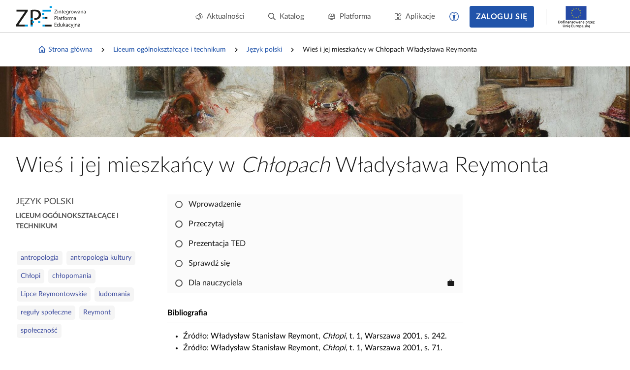

--- FILE ---
content_type: text/html; charset=UTF-8
request_url: https://zpe.gov.pl/b/wies-i-jej-mieszkancy-w-chlopach-wladyslawa-reymonta/Pvg8okSoU
body_size: 3913
content:
<!DOCTYPE html>
<html lang="pl" data-wcag-font-size="100">
<head>
    <meta charset="utf-8">
    <meta http-equiv="X-UA-Compatible" content="IE=edge">
    <meta name="viewport" content="width=device-width, initial-scale=1, user-scalable=yes, maximum-scale=5">
    <link rel="shortcut icon" type="image/x-icon" href="https://static.zpe.gov.pl/portal/assets/3159/img/favicon.ico"/>
    <title>
        
                                                                                            
        Wieś i jej mieszkańcy w Chłopach Władysława Reymonta - zpe.gov.pl    </title>
    <meta name="description"
          content="E‑podręczniki to bezpłatne i dostępne dla wszystkich materiały edukacyjne.">
    <link rel="shortcut icon" href="/static/img/favicon.ico">
    <link rel="icon" href="/static/img/favicon.ico">

    <script type="text/javascript" src="/config.js"></script>

        <script type="text/javascript" src="https://static.zpe.gov.pl/portal/assets/3159/c/mathjax/es5/tex-mml-chtml.js"></script><script type="text/javascript" src="https://static.zpe.gov.pl/portal/assets/3159/c/header.js"></script><link rel="stylesheet" href="https://static.zpe.gov.pl/portal/assets/3159/c/header.css"><link rel="stylesheet" href="https://static.zpe.gov.pl/portal/assets/3159/c/main.css"><link rel="stylesheet" href="https://static.zpe.gov.pl/portal/assets/3159/c/style.css">
    
    <!-- Global site tag (gtag.js) - Google Analytics -->
    <script async src="https://www.googletagmanager.com/gtag/js?id=UA-135367972-1"></script>
    <script>
        window.dataLayer = window.dataLayer || [];
        function gtag() {
            dataLayer.push(arguments);
        }
        gtag('js', new Date());
        gtag('config', 'UA-135367972-1');
    </script>
    <script>
    window.APP_VERSION = 3159;
</script>
<script>
    CpDocumentApp.domain = (function stripHost(domain) {
        var pos = domain.split('.');
        var p2 = pos.pop();
        var p1 = pos.pop();

        if (-1 !== ['gov'].indexOf(p1)) {
            var p3 = pos.pop();
            p1 = p3 ? (p3 + '.' + p1) : p1;
        }

        return p1 ? (p1 + '.' + p2) : p2;
    })(document.domain);
    try {
        document.domain = CpDocumentApp.domain;
    } catch (e) {
        console.error(e);
    }

    requirejs.onError = function (err) {
        console.error(err);
    };
    define('messageApi.ready', ['modules/api/apilistener', 'reader.api'], function (apilistener, ReaderApi) {
        var ra = new ReaderApi(require, true, null);
        apilistener({}, window, null, ra, {}, {});
    });

    var volatileStorage = new CpStorage();
    volatileStorage.addWrapper(new CpStorageLocalstorageWrapper());
    var persistentStorage = new CpStorage();
        window.define('reader.internal.auth', {
        'authenticated': false,
        'username': 'niezalogowany'
    });
    persistentStorage.addWrapper(new CpStorageLocalstorageWrapper());
    
    define('reader.internal.storage.volatile', volatileStorage);
    define('reader.internal.storage.persistent', persistentStorage);

    define('reader.app', ['underscore', 'jquery', 'jquery.ba-throttle-debounce', 'backbone', 'device_detection', 'common_base', 'libs/jquery.tooltipsy', 'reader.api', 'modules/cp/womi', 'messageApi.ready'], Cp.noop);
</script>

    <script>

    </script>
</head>
<body class="no-transition  ">

    <div id="header"></div>


<div class="sidebar-visible-overlay"></div>

    <div
        class="document-navigation wrapper wrapper--wide2  has-project-toc-sidebar">
        <div class="wrapper_content">
            <div class="document-navigation_breadcrumb hidden-xs" style="flex-wrap: wrap">
                                    <div class="d-flex f-align-center">
                        
                                                    <a class="document-navigation_breadcrumb-item"
                               href="/">
                                                                    <span class="document-navigation_breadcrumb-icon">
                                        <span class="mdi mdi-home-outline d-flex"></span>                                    </span>
                                
                                Strona główna                            </a>
                                            </div>
                                    <div class="d-flex f-align-center">
                                                    <span
                                class="document-navigation_breadcrumb-divider d-flex mdi mdi-chevron-right mdi-18px"></span>
                        
                                                    <a class="document-navigation_breadcrumb-item"
                               href="/szukaj?stage=E4">
                                
                                Liceum ogólnokształcące i technikum                            </a>
                                            </div>
                                    <div class="d-flex f-align-center">
                                                    <span
                                class="document-navigation_breadcrumb-divider d-flex mdi mdi-chevron-right mdi-18px"></span>
                        
                                                    <a class="document-navigation_breadcrumb-item"
                               href="/szukaj?stage=E4&subject=Język polski LICEUM/TECHNIKUM">
                                
                                Język polski                            </a>
                                            </div>
                                    <div class="d-flex f-align-center">
                                                    <span
                                class="document-navigation_breadcrumb-divider d-flex mdi mdi-chevron-right mdi-18px"></span>
                        
                                                    <span class="document-navigation_breadcrumb-item">
                                
                                Wieś i jej mieszkańcy w Chłopach Władysława Reymonta                            </span>
                                            </div>
                            </div>
            <a class="document-navigation_back" href="javascript:history.go(-1)">
                <span class="d-flex mdi mdi-chevron-left mdi-18px mr-1"></span>
                <span>Powrót</span>
            </a>
        </div>
    </div>

<div role="main" class="page-wrapper" id="content">
    
<script>
    window.PAGE_DATA = {"project":{"id":"Pvg8okSoU","isEmaterial":true,"manifestUrl":"https:\/\/zpe.gov.pl\/api\/v1\/project\/Pvg8okSoU\/pl\/manifest"}}</script>


        <div class="course-hero" style="background-image: url('https://static.zpe.gov.pl/portal/minimized/v3/1920xAx2/reader-files/book/Pvg8okSoU/1747138262/banner.jpg')"
         role="presentation"></div>


<script>
    window.DOCUMENT_DATA = {"project":{"id":"Pvg8okSoU"},"isMojeProject":false}</script>

<div class="wrapper wrapper--wide2 page-book mb-6" id="collection-metadata"
     data-collection-variant="student"
     data-project-info="{&quot;project&quot;:&quot;Pvg8okSoU&quot;,&quot;projectType&quot;:&quot;e_material_with_toc&quot;}">
    <div class="wrapper_content">
        <h1 class="course-header">
            Wieś i jej mieszkańcy w <em><cite>Chłopach</cite></em> Władysława Reymonta        </h1>
        <div class="row">
            <div class="col-xs-12 col-sm-3">
                                    
                    <div role="complementary" aria-labelledby="categories">
                        <span id="categories" class="sr-only">Kategorie</span>

                        <div class="page-book_categories">
                                                            <div class="page-book_section">
                                    <div>Język polski</div>
                                </div>
                                                    </div>
                    </div>

                    <div class="page-book_stage">
                        <div>Liceum ogólnokształcące i technikum</div>
                    </div>
                    <div class="clearfix" style="margin-bottom: 2rem"></div>

                
                                    <div role="complementary" aria-labelledby="keywords">
                        <span id="keywords" class="sr-only">Słowa kluczowe</span>

                        <div class="page-book_keywords">
                            <a class="page-book_keyword" href="/szukaj?query=antropologia">antropologia</a> <a class="page-book_keyword" href="/szukaj?query=antropologia%20kultury">antropologia kultury</a> <a class="page-book_keyword" href="/szukaj?query=Ch%C5%82opi">Chłopi</a> <a class="page-book_keyword" href="/szukaj?query=ch%C5%82opomania">chłopomania</a> <a class="page-book_keyword" href="/szukaj?query=Lipce%20Reymontowskie">Lipce Reymontowskie</a> <a class="page-book_keyword" href="/szukaj?query=ludomania">ludomania</a> <a class="page-book_keyword" href="/szukaj?query=regu%C5%82y%20spo%C5%82eczne">reguły społeczne</a> <a class="page-book_keyword" href="/szukaj?query=Reymont">Reymont</a> <a class="page-book_keyword" href="/szukaj?query=spo%C5%82eczno%C5%9B%C4%87">społeczność</a>                        </div>
                    </div>
                
                <div id="project-tree-switches"></div>

                    <div class="project-authors">
        
        <p><strong>Tekst:</strong> Marzena Siegieńczuk-Solecka</p><p><strong>Opracowanie i multimedia:</strong> Englishsquare.pl sp. z o.o.</p>    </div>

            </div>
            <div class="col-xs-12 col-sm-6">

                
                                                
                                    <div class="course-list course-list_new_share_dialog mt-0" data-cp-course-list-no-storage>
                                                                                                                
                        <a href="https://zpe.gov.pl/a/wprowadzenie/D11AeC5W0" data-unit-id="1"
               data-id="D11AeC5W0"
               data-visited="0"
               style="padding-left: 1.00rem"
               class="course-list_node" >
                <div class="course-list_container">
                    <div class="course-list_progress"></div>
                </div>
                <span>Wprowadzenie</span>
                            </a>
                                                                    
                        <a href="https://zpe.gov.pl/a/przeczytaj/DIkKoMObI" data-unit-id="2"
               data-id="DIkKoMObI"
               data-visited="0"
               style="padding-left: 1.00rem"
               class="course-list_node" >
                <div class="course-list_container">
                    <div class="course-list_progress"></div>
                </div>
                <span>Przeczytaj</span>
                            </a>
                                                                    
                        <a href="https://zpe.gov.pl/a/prezentacja-ted/DwxpHQBla" data-unit-id="3"
               data-id="DwxpHQBla"
               data-visited="0"
               style="padding-left: 1.00rem"
               class="course-list_node" >
                <div class="course-list_container">
                    <div class="course-list_progress"></div>
                </div>
                <span>Prezentacja TED</span>
                            </a>
                                                                    
                        <a href="https://zpe.gov.pl/a/sprawdz-sie/D13A8r2VP" data-unit-id="4"
               data-id="D13A8r2VP"
               data-visited="0"
               style="padding-left: 1.00rem"
               class="course-list_node" >
                <div class="course-list_container">
                    <div class="course-list_progress"></div>
                </div>
                <span>Sprawdź się</span>
                            </a>
                                                                    
                        <a href="https://zpe.gov.pl/a/dla-nauczyciela/Doaxb99Hu" data-unit-id="5"
               data-id="Doaxb99Hu"
               data-visited="0"
               style="padding-left: 1.00rem"
               class="course-list_node" >
                <div class="course-list_container">
                    <div class="course-list_progress"></div>
                </div>
                <span>Dla nauczyciela</span>
                                    <i title="Dla nauczyciela" class="mdi mdi-24px material-icons">work</i>
                            </a>
                                                            </div>
                
                
                                    <div class="project-bibliography">
                        <p>Bibliografia</p>
                        <ul>
                                                            <li>
                                    <span lang="pl"><span class="ref--before"> Źródło: </span>Władysław Stanisław Reymont, <em><cite>Chłopi</cite></em>, t. 1, Warszawa 2001, s. 242. </span>                                </li>
                                                            <li>
                                    <span lang="pl"><span class="ref--before"> Źródło: </span>Władysław Stanisław Reymont, <em><cite>Chłopi</cite></em>, t. 1, Warszawa 2001, s. 71. </span>                                </li>
                                                            <li>
                                    <span lang="pl"><span class="ref--before"> Źródło: </span>Władysław Stanisław Reymont, <em><cite>Chłopi</cite></em>, t. 1, Warszawa 2001, s. 67. </span>                                </li>
                                                            <li>
                                    <span lang="pl"><span class="ref--before"> Źródło: </span>Władysław Stanisław Reymont, <em><cite>Chłopi</cite></em>, t. 1 i 2, Warszawa 2001, s. 23–24. </span>                                </li>
                                                            <li>
                                    <span lang="pl"><span class="ref--before"> Źródło: </span>Adam  Leszczyński, <em><cite>Ludowa historia Polski. Historia wyzysku i oporu. Mitologia panowania</cite></em>, Warszawa 2020, s. 22. </span>                                </li>
                                                            <li>
                                    <span lang="pl"><span class="ref--before"> Źródło: </span>Władysław Stanisław Reymont, <em><cite>Chłopi</cite></em>, t. 1, Warszawa 2001, s. 159–160. </span>                                </li>
                                                            <li>
                                    <span lang="pl"><span class="ref--before"> Źródło: </span>Władysław Stanisław Reymont, <em><cite>Chłopi</cite></em>, t. 1, Warszawa 2001, s. 29. </span>                                </li>
                                                            <li>
                                    <span lang="pl"><span class="ref--before"> Źródło: </span>Władysław Stanisław Reymont, <em><cite>Chłopi</cite></em>, t. 1, Warszawa 2001, s. 189–190. </span>                                </li>
                                                            <li>
                                    <span lang="pl"><span class="ref--before"> Źródło: </span>Władysław Stanisław Reymont, <em><cite>Chłopi</cite></em>, Warszawa 2001, s. 187. </span>                                </li>
                                                            <li>
                                    <span lang="pl"><span class="ref--before"> Źródło: </span>Władysław   Reymont, <em><cite>Chłopi</cite></em>. </span>                                </li>
                                                    </ul>
                    </div>
                
            </div>
        </div>
    </div>
</div>

    <div id="project-recommendations"></div>

    <div id="project-in-courses"></div>


<script type="text/javascript">
    (function () {
        let body = $('body');

        $('.category-toggle').on('click', function () {
            if ($(this).hasClass('active')) {
                $(this).removeClass('active').attr('aria-expanded', false);
                $(this).closest('.cc-list_title-container').removeClass('open');
            } else {
                $(this).addClass('active').attr('aria-expanded', true);
                $(this).closest('.cc-list_title-container').addClass('open');
            }
        });

        var storage = new CpStorage('tr_'),
            app = new CpCourseApp(body, storage),
            documentApp = new CpDocumentApp(body, {
                storage: storage
            });

        app.setContrast(Number(localStorage.getItem('contrast') || 0));
        app.setVersion(3159);
        app.setLocale("pl");
        storage.addWrapper(new CpStorageLocalstorageWrapper());
        app.initTree();

        documentApp.init();

        $('.course-list').find('.course-list_group:first-child').addClass('show');
    })();
</script>
</div>

<div id="bottom-buttons" aria-label="Przyciski zgłoś problem i filmy instruktażowe" role="complementary">
</div>

    <div id="footer_app"></div>
</body>

</html>


--- FILE ---
content_type: text/css
request_url: https://static.zpe.gov.pl/portal/assets/3159/c/style.css
body_size: 793424
content:
.tippy-box[data-animation=fade][data-state=hidden]{opacity:0}[data-tippy-root]{max-width:calc(100vw - 10px)}.tippy-box{background-color:#333;border-radius:4px;color:#fff;font-size:14px;line-height:1.4;outline:0;position:relative;transition-property:transform,visibility,opacity;white-space:normal}.tippy-box[data-placement^=top]>.tippy-arrow{bottom:0}.tippy-box[data-placement^=top]>.tippy-arrow:before{border-top-color:initial;border-width:8px 8px 0;bottom:-7px;left:0;transform-origin:center top}.tippy-box[data-placement^=bottom]>.tippy-arrow{top:0}.tippy-box[data-placement^=bottom]>.tippy-arrow:before{border-bottom-color:initial;border-width:0 8px 8px;left:0;top:-7px;transform-origin:center bottom}.tippy-box[data-placement^=left]>.tippy-arrow{right:0}.tippy-box[data-placement^=left]>.tippy-arrow:before{border-left-color:initial;border-width:8px 0 8px 8px;right:-7px;transform-origin:center left}.tippy-box[data-placement^=right]>.tippy-arrow{left:0}.tippy-box[data-placement^=right]>.tippy-arrow:before{border-right-color:initial;border-width:8px 8px 8px 0;left:-7px;transform-origin:center right}.tippy-box[data-inertia][data-state=visible]{transition-timing-function:cubic-bezier(.54,1.5,.38,1.11)}.tippy-arrow{color:#333;height:16px;width:16px}.tippy-arrow:before{border-color:transparent;border-style:solid;content:"";position:absolute}.tippy-content{padding:5px 9px;position:relative;z-index:1}.fw-extra-bold{font-weight:900}.fw-bolder{font-weight:600}.fw-normal{font-weight:500}.fw-light{font-weight:400}.fw-lighter{font-weight:300}.fc-error{color:#b7463d}.fc-success{color:#0a8531}.fc-danger{color:#b55335!important}.fc-info{color:#3daeb7}.fc-white{color:#fff!important}.fc-black{color:#000}.fc-gray-5{color:#818181}.fs-1{font-size:1px}.fs-2{font-size:2px}.fs-3{font-size:3px}.fs-4{font-size:4px}.fs-5{font-size:5px}.fs-6{font-size:6px}.fs-7{font-size:7px}.fs-8{font-size:8px}.fs-9{font-size:9px}.fs-10{font-size:10px}.fs-11{font-size:11px}.fs-12{font-size:12px}.fs-13{font-size:13px}.fs-14{font-size:14px}.fs-15{font-size:15px}.fs-16{font-size:16px}.fs-17{font-size:17px}.fs-18{font-size:18px}.fs-19{font-size:19px}.fs-20{font-size:20px}.fs-21{font-size:21px}.fs-22{font-size:22px}.fs-23{font-size:23px}.fs-24{font-size:24px}.fs-25{font-size:25px}.fs-26{font-size:26px}.fs-27{font-size:27px}.fs-28{font-size:28px}.fs-29{font-size:29px}.fs-30{font-size:30px}.fs-31{font-size:31px}.fs-32{font-size:32px}.fs-33{font-size:33px}.fs-34{font-size:34px}.fs-35{font-size:35px}.fs-36{font-size:36px}.fs-37{font-size:37px}.fs-38{font-size:38px}.fs-39{font-size:39px}.fs-40{font-size:40px}.fs-41{font-size:41px}.fs-42{font-size:42px}.fs-43{font-size:43px}.fs-44{font-size:44px}.fs-45{font-size:45px}.fs-46{font-size:46px}.fs-47{font-size:47px}.fs-48{font-size:48px}.text--center{text-align:center}.lh-1{line-height:1}.lh-normal{line-height:normal}.lh-sm{line-height:1.25}.lh-podstawa{line-height:1.5}.lh-lg{line-height:1.75}.font-bold{font-weight:700}:root{--font-sans:Lato,HelveticaNeue,Helvetica,Arial,sans-serif;--font-serif:Lora,Garamond,Baskerville,Times New Roman,serif;--font-mono:Roboto Mono,Menlo,Monaco,Consolas,Courier New,monospace;--font-serif-preschool:Belfer,Helvetica,sans-serif}.fade-enter-active{transition:opacity .3s ease-in,transform .3s ease-in}.fade-enter-active .dialog{transition:transform .3s ease-in}.fade-leave-active{transition:opacity .3s ease-out,transform .3s ease-out}.fade-leave-active .dialog{transition:transform .3s ease-out}.fade-enter-from,.fade-leave-to{opacity:0}.fade-enter-from .dialog,.fade-leave-to .dialog{transform:translateY(-4rem)}.opacity-enter-active{transition:opacity .3s ease-in}.opacity-leave-active{transition:opacity .3s ease-out}.opacity-enter-from,.opacity-leave-to{opacity:0}.slide-h-enter-active,.slide-h-leave-active{transition:transform .3s ease-out}.slide-h-enter-from,.slide-h-leave-to{transform:translateX(100%)}.slide-enter-active,.slide-leave-active{transition:transform .3s ease-out}.slide-enter-from,.slide-leave-to{transform:translateY(-100%)}@keyframes rotate{0%{transform:rotate(0deg)}to{transform:rotate(1turn)}}.ht-loading:before{animation-delay:0s;animation-duration:1s;animation-fill-mode:forwards;animation-iteration-count:infinite;animation-name:rotate;animation-timing-function:linear}@keyframes fade-in{0%{opacity:0}to{opacity:1}}.page-container.animation-enabled .wrapper_content>.animation-fade-in{animation-delay:.2s;animation-duration:.5s;animation-fill-mode:forwards;animation-iteration-count:1;animation-name:fade-in;animation-timing-function:ease-out}@keyframes fade-out{0%{opacity:1}to{opacity:0}}.clearfix{*zoom:1}.clearfix:after,.clearfix:before{content:" ";display:table}.clearfix:after{clear:both}.sr-only{clip:rect(0,0,0,0);border:0;height:1px;margin:-1px;overflow:hidden;padding:0;position:absolute;width:1px}.flex1{flex-grow:1}.truncate,.truncate-2,.truncate-4{-webkit-line-clamp:1;-webkit-box-orient:vertical;display:-webkit-box;overflow:hidden;text-overflow:ellipsis;word-break:break-word}.truncate-2{-webkit-line-clamp:2}.truncate-4{-webkit-line-clamp:4}@media (min-width:1920px){.hidden-xxl{display:none!important}}@media (min-width:1366px) and (max-width:1919px){.hidden-xl{display:none!important}}@media (min-width:1280px) and (max-width:1365px){.hidden-lg{display:none!important}}@media (min-width:1024px) and (max-width:1279px){.hidden-md{display:none!important}}@media (min-width:768px) and (max-width:1023px){.hidden-sm{display:none!important}}@media (max-width:767px){.hidden-xs{display:none!important}}html{-ms-text-size-adjust:100%;-webkit-text-size-adjust:100%;font-family:sans-serif}body{margin:0}article,aside,details,figcaption,figure,footer,header,main,menu,nav,section,summary{display:block}audio,canvas,progress,video{display:inline-block}audio:not([controls]){display:none;height:0}progress{vertical-align:baseline}[hidden],template{display:none}a{-webkit-text-decoration-skip:objects;background-color:transparent}a:active,a:hover{outline-width:0}abbr[title]{border-bottom:none;text-decoration:underline;text-decoration:underline dotted}b,strong{font-weight:inherit;font-weight:bolder}dfn{font-style:italic}h1{font-size:2em;margin:.67em 0}mark{background-color:#ff0;color:#000}small{font-size:80%}sub,sup{font-size:75%;line-height:0;position:relative;vertical-align:baseline}sub{bottom:-.25em}sup{top:-.5em}img{border-style:none}svg:not(:root){overflow:hidden}code,kbd,pre,samp{font-family:monospace,monospace;font-size:1em}figure{margin:1em 40px}hr{box-sizing:content-box;height:0;overflow:visible}button,input,select,textarea{font:inherit;margin:0}optgroup{font-weight:700}button,input{overflow:visible}button,select{text-transform:none}[type=reset],[type=submit],button,html [type=button]{-webkit-appearance:button}[type=button]::-moz-focus-inner,[type=reset]::-moz-focus-inner,[type=submit]::-moz-focus-inner,button::-moz-focus-inner{border-style:none;padding:0}[type=button]:-moz-focusring,[type=reset]:-moz-focusring,[type=submit]:-moz-focusring,button:-moz-focusring{outline:1px dotted ButtonText}legend{box-sizing:border-box;color:inherit;display:table;max-width:100%;padding:0;white-space:normal}textarea{overflow:auto}[type=checkbox],[type=radio]{box-sizing:border-box;padding:0}[type=number]::-webkit-inner-spin-button,[type=number]::-webkit-outer-spin-button{height:auto}[type=search]{-webkit-appearance:textfield;outline-offset:-2px}[type=search]::-webkit-search-cancel-button,[type=search]::-webkit-search-decoration{-webkit-appearance:none}::-webkit-input-placeholder{color:inherit;opacity:.54}::-webkit-file-upload-button{-webkit-appearance:button;font:inherit}@font-face{font-display:swap;font-family:Lato;font-style:normal;font-weight:300;src:url(a535f1663295e4d3a7fc.eot);src:local("Lato Light"),local("Lato-Light"),url(a535f1663295e4d3a7fc.eot?#iefix) format("embedded-opentype"),url(e244488c8cc2f5337153.woff2) format("woff2"),url(848f3a6e80058194c450.woff) format("woff"),url(2a5730eb90a8be72bc93.ttf) format("truetype")}@font-face{font-display:swap;font-family:Lato;font-style:normal;font-weight:400;src:url(19df47b6173ee16371f8.eot);src:local("Lato Regular"),local("Lato-Regular"),url(19df47b6173ee16371f8.eot?#iefix) format("embedded-opentype"),url(75614cfcfedd509b1f7a.woff2) format("woff2"),url(1d2ca94dfba6f8d87cfd.woff) format("woff"),url(bb14dc80e8b5d860fe9c.ttf) format("truetype")}@font-face{font-display:swap;font-family:Lato;font-style:normal;font-weight:700;src:url(825d6d758b2655ab90e8.eot);src:local("Lato Bold"),local("Lato-Bold"),url(825d6d758b2655ab90e8.eot?#iefix) format("embedded-opentype"),url(21b3848a32fce5b0f501.woff2) format("woff2"),url(89b618086a797a8be0f4.woff) format("woff"),url(8acc961684668b6e28e9.ttf) format("truetype")}@font-face{font-display:swap;font-family:Lora;font-style:normal;font-weight:400;src:url(7834ed329051220c9c04.eot);src:local("Lora Regular"),local("Lora-Regular"),url(7834ed329051220c9c04.eot?#iefix) format("embedded-opentype"),url(8e5d6d02361bba7e882a.woff2) format("woff2"),url(2a69c181dc71e63348e9.woff) format("woff"),url(c9606c3db11db5e76375.ttf) format("truetype"),url(0b6270ea20ce9e20392e.svg#Lora) format("svg")}@font-face{font-display:swap;font-family:Lora;font-style:normal;font-weight:700;src:url(5faee5d908e3541c4c0c.eot);src:local("Lora Bold"),local("Lora-Bold"),url(5faee5d908e3541c4c0c.eot?#iefix) format("embedded-opentype"),url(aa555ecc0bff524258da.woff2) format("woff2"),url(1a6a0b806e441960627d.woff) format("woff"),url(355e49bcce1c8fa3ad9c.ttf) format("truetype"),url(7d000761aa130e19a873.svg#Lora) format("svg")}@font-face{font-display:swap;font-family:Belfer;font-style:normal;font-weight:400;src:url(fed84b5abb56fdac5d81.eot?#iefix) format("embedded-opentype"),url(82d12979518f686f641d.woff) format("woff"),url(a16af64d6fe303d40ce0.ttf) format("truetype"),url(087888f9d4fffd341aea.svg#Belfer.) format("svg")}@font-face{font-display:swap;font-family:BelferBold;font-style:normal;font-weight:400;src:url(976b4f7dcad31b14b1ae.eot?#iefix) format("embedded-opentype"),url(b35deecc4a3018ed8a26.woff) format("woff"),url(bd77815248f02671aeb1.ttf) format("truetype"),url(469e9e6d29c2da89c7e5.svg#Belfer.-Bold) format("svg")}@font-face{font-display:swap;font-family:BelferItalic;font-style:normal;font-weight:400;src:url(9eefb01bc37ab620d588.eot?#iefix) format("embedded-opentype"),url(af70192e9e4263497867.woff) format("woff"),url(e9b6efbe682a804103dd.ttf) format("truetype"),url(7f2b028a4a66db2954b2.svg#Belfer.-Italic) format("svg")}@font-face{font-display:block;font-family:Material Design Icons;font-style:normal;font-weight:400;src:url(3584b5e5ae0c251ea237.eot?v=3.6.95);src:url(3584b5e5ae0c251ea237.eot?#iefix&v=3.6.95) format("embedded-opentype"),url(e80dbad8d3aaf07f9263.woff2?v=3.6.95) format("woff2"),url(3a6518ff5844b36f0890.woff?v=3.6.95) format("woff"),url(a7b7f4755a618ee22850.ttf?v=3.6.95) format("truetype"),url(d45a533225a265d8bcf0.svg?v=3.6.95#materialdesigniconsregular) format("svg")}.mdi-set,.mdi:before{-webkit-font-smoothing:antialiased;-moz-osx-font-smoothing:grayscale;display:inline-block;font:normal normal normal 24px/1 Material Design Icons;font-size:inherit;line-height:1;text-rendering:auto}.mdi-access-point:before{content:"\F002"}.mdi-access-point-network:before{content:"\F003"}.mdi-access-point-network-off:before{content:"\FBBD"}.mdi-account:before{content:"\F004"}.mdi-account-alert:before{content:"\F005"}.mdi-account-alert-outline:before{content:"\FB2C"}.mdi-account-arrow-left:before{content:"\FB2D"}.mdi-account-arrow-left-outline:before{content:"\FB2E"}.mdi-account-arrow-right:before{content:"\FB2F"}.mdi-account-arrow-right-outline:before{content:"\FB30"}.mdi-account-badge:before{content:"\FD83"}.mdi-account-badge-alert:before{content:"\FD84"}.mdi-account-badge-alert-outline:before{content:"\FD85"}.mdi-account-badge-horizontal:before{content:"\FDF0"}.mdi-account-badge-horizontal-outline:before{content:"\FDF1"}.mdi-account-badge-outline:before{content:"\FD86"}.mdi-account-box:before{content:"\F006"}.mdi-account-box-multiple:before{content:"\F933"}.mdi-account-box-outline:before{content:"\F007"}.mdi-account-card-details:before{content:"\F5D2"}.mdi-account-card-details-outline:before{content:"\FD87"}.mdi-account-check:before{content:"\F008"}.mdi-account-check-outline:before{content:"\FBBE"}.mdi-account-child:before{content:"\FA88"}.mdi-account-child-circle:before{content:"\FA89"}.mdi-account-circle:before{content:"\F009"}.mdi-account-circle-outline:before{content:"\FB31"}.mdi-account-clock:before{content:"\FB32"}.mdi-account-clock-outline:before{content:"\FB33"}.mdi-account-convert:before{content:"\F00A"}.mdi-account-details:before{content:"\F631"}.mdi-account-edit:before{content:"\F6BB"}.mdi-account-group:before{content:"\F848"}.mdi-account-group-outline:before{content:"\FB34"}.mdi-account-heart:before{content:"\F898"}.mdi-account-heart-outline:before{content:"\FBBF"}.mdi-account-key:before{content:"\F00B"}.mdi-account-key-outline:before{content:"\FBC0"}.mdi-account-minus:before{content:"\F00D"}.mdi-account-minus-outline:before{content:"\FAEB"}.mdi-account-multiple:before{content:"\F00E"}.mdi-account-multiple-check:before{content:"\F8C4"}.mdi-account-multiple-minus:before{content:"\F5D3"}.mdi-account-multiple-minus-outline:before{content:"\FBC1"}.mdi-account-multiple-outline:before{content:"\F00F"}.mdi-account-multiple-plus:before{content:"\F010"}.mdi-account-multiple-plus-outline:before{content:"\F7FF"}.mdi-account-network:before{content:"\F011"}.mdi-account-network-outline:before{content:"\FBC2"}.mdi-account-off:before{content:"\F012"}.mdi-account-off-outline:before{content:"\FBC3"}.mdi-account-outline:before{content:"\F013"}.mdi-account-plus:before{content:"\F014"}.mdi-account-plus-outline:before{content:"\F800"}.mdi-account-question:before{content:"\FB35"}.mdi-account-question-outline:before{content:"\FB36"}.mdi-account-remove:before{content:"\F015"}.mdi-account-remove-outline:before{content:"\FAEC"}.mdi-account-search:before{content:"\F016"}.mdi-account-search-outline:before{content:"\F934"}.mdi-account-settings:before{content:"\F630"}.mdi-account-star:before{content:"\F017"}.mdi-account-star-outline:before{content:"\FBC4"}.mdi-account-supervisor:before{content:"\FA8A"}.mdi-account-supervisor-circle:before{content:"\FA8B"}.mdi-account-switch:before{content:"\F019"}.mdi-account-tie:before{content:"\FCBF"}.mdi-accusoft:before{content:"\F849"}.mdi-adchoices:before{content:"\FD1E"}.mdi-adjust:before{content:"\F01A"}.mdi-adobe:before{content:"\F935"}.mdi-air-conditioner:before{content:"\F01B"}.mdi-air-filter:before{content:"\FD1F"}.mdi-air-horn:before{content:"\FD88"}.mdi-air-purifier:before{content:"\FD20"}.mdi-airbag:before{content:"\FBC5"}.mdi-airballoon:before{content:"\F01C"}.mdi-airplane:before{content:"\F01D"}.mdi-airplane-landing:before{content:"\F5D4"}.mdi-airplane-off:before{content:"\F01E"}.mdi-airplane-takeoff:before{content:"\F5D5"}.mdi-airplay:before{content:"\F01F"}.mdi-airport:before{content:"\F84A"}.mdi-alarm:before{content:"\F020"}.mdi-alarm-bell:before{content:"\F78D"}.mdi-alarm-check:before{content:"\F021"}.mdi-alarm-light:before{content:"\F78E"}.mdi-alarm-light-outline:before{content:"\FBC6"}.mdi-alarm-multiple:before{content:"\F022"}.mdi-alarm-off:before{content:"\F023"}.mdi-alarm-plus:before{content:"\F024"}.mdi-alarm-snooze:before{content:"\F68D"}.mdi-album:before{content:"\F025"}.mdi-alert:before{content:"\F026"}.mdi-alert-box:before{content:"\F027"}.mdi-alert-box-outline:before{content:"\FCC0"}.mdi-alert-circle:before{content:"\F028"}.mdi-alert-circle-outline:before{content:"\F5D6"}.mdi-alert-decagram:before{content:"\F6BC"}.mdi-alert-decagram-outline:before{content:"\FCC1"}.mdi-alert-octagon:before{content:"\F029"}.mdi-alert-octagon-outline:before{content:"\FCC2"}.mdi-alert-octagram:before{content:"\F766"}.mdi-alert-octagram-outline:before{content:"\FCC3"}.mdi-alert-outline:before{content:"\F02A"}.mdi-alien:before{content:"\F899"}.mdi-all-inclusive:before{content:"\F6BD"}.mdi-alpha:before{content:"\F02B"}.mdi-alpha-a:before{content:"\41"}.mdi-alpha-a-box:before{content:"\FAED"}.mdi-alpha-a-box-outline:before{content:"\FBC7"}.mdi-alpha-a-circle:before{content:"\FBC8"}.mdi-alpha-a-circle-outline:before{content:"\FBC9"}.mdi-alpha-b:before{content:"\42"}.mdi-alpha-b-box:before{content:"\FAEE"}.mdi-alpha-b-box-outline:before{content:"\FBCA"}.mdi-alpha-b-circle:before{content:"\FBCB"}.mdi-alpha-b-circle-outline:before{content:"\FBCC"}.mdi-alpha-c:before{content:"\43"}.mdi-alpha-c-box:before{content:"\FAEF"}.mdi-alpha-c-box-outline:before{content:"\FBCD"}.mdi-alpha-c-circle:before{content:"\FBCE"}.mdi-alpha-c-circle-outline:before{content:"\FBCF"}.mdi-alpha-d:before{content:"\44"}.mdi-alpha-d-box:before{content:"\FAF0"}.mdi-alpha-d-box-outline:before{content:"\FBD0"}.mdi-alpha-d-circle:before{content:"\FBD1"}.mdi-alpha-d-circle-outline:before{content:"\FBD2"}.mdi-alpha-e:before{content:"\45"}.mdi-alpha-e-box:before{content:"\FAF1"}.mdi-alpha-e-box-outline:before{content:"\FBD3"}.mdi-alpha-e-circle:before{content:"\FBD4"}.mdi-alpha-e-circle-outline:before{content:"\FBD5"}.mdi-alpha-f:before{content:"\46"}.mdi-alpha-f-box:before{content:"\FAF2"}.mdi-alpha-f-box-outline:before{content:"\FBD6"}.mdi-alpha-f-circle:before{content:"\FBD7"}.mdi-alpha-f-circle-outline:before{content:"\FBD8"}.mdi-alpha-g:before{content:"\47"}.mdi-alpha-g-box:before{content:"\FAF3"}.mdi-alpha-g-box-outline:before{content:"\FBD9"}.mdi-alpha-g-circle:before{content:"\FBDA"}.mdi-alpha-g-circle-outline:before{content:"\FBDB"}.mdi-alpha-h:before{content:"\48"}.mdi-alpha-h-box:before{content:"\FAF4"}.mdi-alpha-h-box-outline:before{content:"\FBDC"}.mdi-alpha-h-circle:before{content:"\FBDD"}.mdi-alpha-h-circle-outline:before{content:"\FBDE"}.mdi-alpha-i:before{content:"\49"}.mdi-alpha-i-box:before{content:"\FAF5"}.mdi-alpha-i-box-outline:before{content:"\FBDF"}.mdi-alpha-i-circle:before{content:"\FBE0"}.mdi-alpha-i-circle-outline:before{content:"\FBE1"}.mdi-alpha-j:before{content:"\4A"}.mdi-alpha-j-box:before{content:"\FAF6"}.mdi-alpha-j-box-outline:before{content:"\FBE2"}.mdi-alpha-j-circle:before{content:"\FBE3"}.mdi-alpha-j-circle-outline:before{content:"\FBE4"}.mdi-alpha-k:before{content:"\4B"}.mdi-alpha-k-box:before{content:"\FAF7"}.mdi-alpha-k-box-outline:before{content:"\FBE5"}.mdi-alpha-k-circle:before{content:"\FBE6"}.mdi-alpha-k-circle-outline:before{content:"\FBE7"}.mdi-alpha-l:before{content:"\4C"}.mdi-alpha-l-box:before{content:"\FAF8"}.mdi-alpha-l-box-outline:before{content:"\FBE8"}.mdi-alpha-l-circle:before{content:"\FBE9"}.mdi-alpha-l-circle-outline:before{content:"\FBEA"}.mdi-alpha-m:before{content:"\4D"}.mdi-alpha-m-box:before{content:"\FAF9"}.mdi-alpha-m-box-outline:before{content:"\FBEB"}.mdi-alpha-m-circle:before{content:"\FBEC"}.mdi-alpha-m-circle-outline:before{content:"\FBED"}.mdi-alpha-n:before{content:"\4E"}.mdi-alpha-n-box:before{content:"\FAFA"}.mdi-alpha-n-box-outline:before{content:"\FBEE"}.mdi-alpha-n-circle:before{content:"\FBEF"}.mdi-alpha-n-circle-outline:before{content:"\FBF0"}.mdi-alpha-o:before{content:"\4F"}.mdi-alpha-o-box:before{content:"\FAFB"}.mdi-alpha-o-box-outline:before{content:"\FBF1"}.mdi-alpha-o-circle:before{content:"\FBF2"}.mdi-alpha-o-circle-outline:before{content:"\FBF3"}.mdi-alpha-p:before{content:"\50"}.mdi-alpha-p-box:before{content:"\FAFC"}.mdi-alpha-p-box-outline:before{content:"\FBF4"}.mdi-alpha-p-circle:before{content:"\FBF5"}.mdi-alpha-p-circle-outline:before{content:"\FBF6"}.mdi-alpha-q:before{content:"\51"}.mdi-alpha-q-box:before{content:"\FAFD"}.mdi-alpha-q-box-outline:before{content:"\FBF7"}.mdi-alpha-q-circle:before{content:"\FBF8"}.mdi-alpha-q-circle-outline:before{content:"\FBF9"}.mdi-alpha-r:before{content:"\52"}.mdi-alpha-r-box:before{content:"\FAFE"}.mdi-alpha-r-box-outline:before{content:"\FBFA"}.mdi-alpha-r-circle:before{content:"\FBFB"}.mdi-alpha-r-circle-outline:before{content:"\FBFC"}.mdi-alpha-s:before{content:"\53"}.mdi-alpha-s-box:before{content:"\FAFF"}.mdi-alpha-s-box-outline:before{content:"\FBFD"}.mdi-alpha-s-circle:before{content:"\FBFE"}.mdi-alpha-s-circle-outline:before{content:"\FBFF"}.mdi-alpha-t:before{content:"\54"}.mdi-alpha-t-box:before{content:"\FB00"}.mdi-alpha-t-box-outline:before{content:"\FC00"}.mdi-alpha-t-circle:before{content:"\FC01"}.mdi-alpha-t-circle-outline:before{content:"\FC02"}.mdi-alpha-u:before{content:"\55"}.mdi-alpha-u-box:before{content:"\FB01"}.mdi-alpha-u-box-outline:before{content:"\FC03"}.mdi-alpha-u-circle:before{content:"\FC04"}.mdi-alpha-u-circle-outline:before{content:"\FC05"}.mdi-alpha-v:before{content:"\56"}.mdi-alpha-v-box:before{content:"\FB02"}.mdi-alpha-v-box-outline:before{content:"\FC06"}.mdi-alpha-v-circle:before{content:"\FC07"}.mdi-alpha-v-circle-outline:before{content:"\FC08"}.mdi-alpha-w:before{content:"\57"}.mdi-alpha-w-box:before{content:"\FB03"}.mdi-alpha-w-box-outline:before{content:"\FC09"}.mdi-alpha-w-circle:before{content:"\FC0A"}.mdi-alpha-w-circle-outline:before{content:"\FC0B"}.mdi-alpha-x:before{content:"\58"}.mdi-alpha-x-box:before{content:"\FB04"}.mdi-alpha-x-box-outline:before{content:"\FC0C"}.mdi-alpha-x-circle:before{content:"\FC0D"}.mdi-alpha-x-circle-outline:before{content:"\FC0E"}.mdi-alpha-y:before{content:"\59"}.mdi-alpha-y-box:before{content:"\FB05"}.mdi-alpha-y-box-outline:before{content:"\FC0F"}.mdi-alpha-y-circle:before{content:"\FC10"}.mdi-alpha-y-circle-outline:before{content:"\FC11"}.mdi-alpha-z:before{content:"\5A"}.mdi-alpha-z-box:before{content:"\FB06"}.mdi-alpha-z-box-outline:before{content:"\FC12"}.mdi-alpha-z-circle:before{content:"\FC13"}.mdi-alpha-z-circle-outline:before{content:"\FC14"}.mdi-alphabetical:before{content:"\F02C"}.mdi-altimeter:before{content:"\F5D7"}.mdi-amazon:before{content:"\F02D"}.mdi-amazon-alexa:before{content:"\F8C5"}.mdi-amazon-drive:before{content:"\F02E"}.mdi-ambulance:before{content:"\F02F"}.mdi-ammunition:before{content:"\FCC4"}.mdi-ampersand:before{content:"\FA8C"}.mdi-amplifier:before{content:"\F030"}.mdi-anchor:before{content:"\F031"}.mdi-android:before{content:"\F032"}.mdi-android-auto:before{content:"\FA8D"}.mdi-android-debug-bridge:before{content:"\F033"}.mdi-android-head:before{content:"\F78F"}.mdi-android-messages:before{content:"\FD21"}.mdi-android-studio:before{content:"\F034"}.mdi-angle-acute:before{content:"\F936"}.mdi-angle-obtuse:before{content:"\F937"}.mdi-angle-right:before{content:"\F938"}.mdi-angular:before{content:"\F6B1"}.mdi-angularjs:before{content:"\F6BE"}.mdi-animation:before{content:"\F5D8"}.mdi-animation-outline:before{content:"\FA8E"}.mdi-animation-play:before{content:"\F939"}.mdi-animation-play-outline:before{content:"\FA8F"}.mdi-anvil:before{content:"\F89A"}.mdi-apple:before{content:"\F035"}.mdi-apple-finder:before{content:"\F036"}.mdi-apple-icloud:before{content:"\F038"}.mdi-apple-ios:before{content:"\F037"}.mdi-apple-keyboard-caps:before{content:"\F632"}.mdi-apple-keyboard-command:before{content:"\F633"}.mdi-apple-keyboard-control:before{content:"\F634"}.mdi-apple-keyboard-option:before{content:"\F635"}.mdi-apple-keyboard-shift:before{content:"\F636"}.mdi-apple-safari:before{content:"\F039"}.mdi-application:before{content:"\F614"}.mdi-application-export:before{content:"\FD89"}.mdi-application-import:before{content:"\FD8A"}.mdi-apps:before{content:"\F03B"}.mdi-apps-box:before{content:"\FD22"}.mdi-arch:before{content:"\F8C6"}.mdi-archive:before{content:"\F03C"}.mdi-arrange-bring-forward:before{content:"\F03D"}.mdi-arrange-bring-to-front:before{content:"\F03E"}.mdi-arrange-send-backward:before{content:"\F03F"}.mdi-arrange-send-to-back:before{content:"\F040"}.mdi-arrow-all:before{content:"\F041"}.mdi-arrow-bottom-left:before{content:"\F042"}.mdi-arrow-bottom-left-bold-outline:before{content:"\F9B6"}.mdi-arrow-bottom-left-thick:before{content:"\F9B7"}.mdi-arrow-bottom-right:before{content:"\F043"}.mdi-arrow-bottom-right-bold-outline:before{content:"\F9B8"}.mdi-arrow-bottom-right-thick:before{content:"\F9B9"}.mdi-arrow-collapse:before{content:"\F615"}.mdi-arrow-collapse-all:before{content:"\F044"}.mdi-arrow-collapse-down:before{content:"\F791"}.mdi-arrow-collapse-horizontal:before{content:"\F84B"}.mdi-arrow-collapse-left:before{content:"\F792"}.mdi-arrow-collapse-right:before{content:"\F793"}.mdi-arrow-collapse-up:before{content:"\F794"}.mdi-arrow-collapse-vertical:before{content:"\F84C"}.mdi-arrow-decision:before{content:"\F9BA"}.mdi-arrow-decision-auto:before{content:"\F9BB"}.mdi-arrow-decision-auto-outline:before{content:"\F9BC"}.mdi-arrow-decision-outline:before{content:"\F9BD"}.mdi-arrow-down:before{content:"\F045"}.mdi-arrow-down-bold:before{content:"\F72D"}.mdi-arrow-down-bold-box:before{content:"\F72E"}.mdi-arrow-down-bold-box-outline:before{content:"\F72F"}.mdi-arrow-down-bold-circle:before{content:"\F047"}.mdi-arrow-down-bold-circle-outline:before{content:"\F048"}.mdi-arrow-down-bold-hexagon-outline:before{content:"\F049"}.mdi-arrow-down-bold-outline:before{content:"\F9BE"}.mdi-arrow-down-box:before{content:"\F6BF"}.mdi-arrow-down-circle:before{content:"\FCB7"}.mdi-arrow-down-circle-outline:before{content:"\FCB8"}.mdi-arrow-down-drop-circle:before{content:"\F04A"}.mdi-arrow-down-drop-circle-outline:before{content:"\F04B"}.mdi-arrow-down-thick:before{content:"\F046"}.mdi-arrow-expand:before{content:"\F616"}.mdi-arrow-expand-all:before{content:"\F04C"}.mdi-arrow-expand-down:before{content:"\F795"}.mdi-arrow-expand-horizontal:before{content:"\F84D"}.mdi-arrow-expand-left:before{content:"\F796"}.mdi-arrow-expand-right:before{content:"\F797"}.mdi-arrow-expand-up:before{content:"\F798"}.mdi-arrow-expand-vertical:before{content:"\F84E"}.mdi-arrow-left:before{content:"\F04D"}.mdi-arrow-left-bold:before{content:"\F730"}.mdi-arrow-left-bold-box:before{content:"\F731"}.mdi-arrow-left-bold-box-outline:before{content:"\F732"}.mdi-arrow-left-bold-circle:before{content:"\F04F"}.mdi-arrow-left-bold-circle-outline:before{content:"\F050"}.mdi-arrow-left-bold-hexagon-outline:before{content:"\F051"}.mdi-arrow-left-bold-outline:before{content:"\F9BF"}.mdi-arrow-left-box:before{content:"\F6C0"}.mdi-arrow-left-circle:before{content:"\FCB9"}.mdi-arrow-left-circle-outline:before{content:"\FCBA"}.mdi-arrow-left-drop-circle:before{content:"\F052"}.mdi-arrow-left-drop-circle-outline:before{content:"\F053"}.mdi-arrow-left-right-bold-outline:before{content:"\F9C0"}.mdi-arrow-left-thick:before{content:"\F04E"}.mdi-arrow-right:before{content:"\F054"}.mdi-arrow-right-bold:before{content:"\F733"}.mdi-arrow-right-bold-box:before{content:"\F734"}.mdi-arrow-right-bold-box-outline:before{content:"\F735"}.mdi-arrow-right-bold-circle:before{content:"\F056"}.mdi-arrow-right-bold-circle-outline:before{content:"\F057"}.mdi-arrow-right-bold-hexagon-outline:before{content:"\F058"}.mdi-arrow-right-bold-outline:before{content:"\F9C1"}.mdi-arrow-right-box:before{content:"\F6C1"}.mdi-arrow-right-circle:before{content:"\FCBB"}.mdi-arrow-right-circle-outline:before{content:"\FCBC"}.mdi-arrow-right-drop-circle:before{content:"\F059"}.mdi-arrow-right-drop-circle-outline:before{content:"\F05A"}.mdi-arrow-right-thick:before{content:"\F055"}.mdi-arrow-split-horizontal:before{content:"\F93A"}.mdi-arrow-split-vertical:before{content:"\F93B"}.mdi-arrow-top-left:before{content:"\F05B"}.mdi-arrow-top-left-bold-outline:before{content:"\F9C2"}.mdi-arrow-top-left-thick:before{content:"\F9C3"}.mdi-arrow-top-right:before{content:"\F05C"}.mdi-arrow-top-right-bold-outline:before{content:"\F9C4"}.mdi-arrow-top-right-thick:before{content:"\F9C5"}.mdi-arrow-up:before{content:"\F05D"}.mdi-arrow-up-bold:before{content:"\F736"}.mdi-arrow-up-bold-box:before{content:"\F737"}.mdi-arrow-up-bold-box-outline:before{content:"\F738"}.mdi-arrow-up-bold-circle:before{content:"\F05F"}.mdi-arrow-up-bold-circle-outline:before{content:"\F060"}.mdi-arrow-up-bold-hexagon-outline:before{content:"\F061"}.mdi-arrow-up-bold-outline:before{content:"\F9C6"}.mdi-arrow-up-box:before{content:"\F6C2"}.mdi-arrow-up-circle:before{content:"\FCBD"}.mdi-arrow-up-circle-outline:before{content:"\FCBE"}.mdi-arrow-up-down-bold-outline:before{content:"\F9C7"}.mdi-arrow-up-drop-circle:before{content:"\F062"}.mdi-arrow-up-drop-circle-outline:before{content:"\F063"}.mdi-arrow-up-thick:before{content:"\F05E"}.mdi-artist:before{content:"\F802"}.mdi-artist-outline:before{content:"\FCC5"}.mdi-artstation:before{content:"\FB37"}.mdi-aspect-ratio:before{content:"\FA23"}.mdi-assistant:before{content:"\F064"}.mdi-asterisk:before{content:"\F6C3"}.mdi-at:before{content:"\F065"}.mdi-atlassian:before{content:"\F803"}.mdi-atm:before{content:"\FD23"}.mdi-atom:before{content:"\F767"}.mdi-attachment:before{content:"\F066"}.mdi-audio-video:before{content:"\F93C"}.mdi-audiobook:before{content:"\F067"}.mdi-augmented-reality:before{content:"\F84F"}.mdi-auto-fix:before{content:"\F068"}.mdi-auto-upload:before{content:"\F069"}.mdi-autorenew:before{content:"\F06A"}.mdi-av-timer:before{content:"\F06B"}.mdi-aws:before{content:"\FDF2"}.mdi-axe:before{content:"\F8C7"}.mdi-axis:before{content:"\FD24"}.mdi-axis-arrow:before{content:"\FD25"}.mdi-axis-arrow-lock:before{content:"\FD26"}.mdi-axis-lock:before{content:"\FD27"}.mdi-axis-x-arrow:before{content:"\FD28"}.mdi-axis-x-arrow-lock:before{content:"\FD29"}.mdi-axis-x-rotate-clockwise:before{content:"\FD2A"}.mdi-axis-x-rotate-counterclockwise:before{content:"\FD2B"}.mdi-axis-x-y-arrow-lock:before{content:"\FD2C"}.mdi-axis-y-arrow:before{content:"\FD2D"}.mdi-axis-y-arrow-lock:before{content:"\FD2E"}.mdi-axis-y-rotate-clockwise:before{content:"\FD2F"}.mdi-axis-y-rotate-counterclockwise:before{content:"\FD30"}.mdi-axis-z-arrow:before{content:"\FD31"}.mdi-axis-z-arrow-lock:before{content:"\FD32"}.mdi-axis-z-rotate-clockwise:before{content:"\FD33"}.mdi-axis-z-rotate-counterclockwise:before{content:"\FD34"}.mdi-azure:before{content:"\F804"}.mdi-babel:before{content:"\FA24"}.mdi-baby:before{content:"\F06C"}.mdi-baby-buggy:before{content:"\F68E"}.mdi-backburger:before{content:"\F06D"}.mdi-backspace:before{content:"\F06E"}.mdi-backspace-outline:before{content:"\FB38"}.mdi-backup-restore:before{content:"\F06F"}.mdi-badminton:before{content:"\F850"}.mdi-bag-personal:before{content:"\FDF3"}.mdi-bag-personal-off:before{content:"\FDF4"}.mdi-bag-personal-off-outline:before{content:"\FDF5"}.mdi-bag-personal-outline:before{content:"\FDF6"}.mdi-balloon:before{content:"\FA25"}.mdi-ballot:before{content:"\F9C8"}.mdi-ballot-outline:before{content:"\F9C9"}.mdi-ballot-recount:before{content:"\FC15"}.mdi-ballot-recount-outline:before{content:"\FC16"}.mdi-bandage:before{content:"\FD8B"}.mdi-bandcamp:before{content:"\F674"}.mdi-bank:before{content:"\F070"}.mdi-bank-minus:before{content:"\FD8C"}.mdi-bank-plus:before{content:"\FD8D"}.mdi-bank-remove:before{content:"\FD8E"}.mdi-bank-transfer:before{content:"\FA26"}.mdi-bank-transfer-in:before{content:"\FA27"}.mdi-bank-transfer-out:before{content:"\FA28"}.mdi-barcode:before{content:"\F071"}.mdi-barcode-scan:before{content:"\F072"}.mdi-barley:before{content:"\F073"}.mdi-barley-off:before{content:"\FB39"}.mdi-barn:before{content:"\FB3A"}.mdi-barrel:before{content:"\F074"}.mdi-baseball:before{content:"\F851"}.mdi-baseball-bat:before{content:"\F852"}.mdi-basecamp:before{content:"\F075"}.mdi-basket:before{content:"\F076"}.mdi-basket-fill:before{content:"\F077"}.mdi-basket-unfill:before{content:"\F078"}.mdi-basketball:before{content:"\F805"}.mdi-basketball-hoop:before{content:"\FC17"}.mdi-basketball-hoop-outline:before{content:"\FC18"}.mdi-bat:before{content:"\FB3B"}.mdi-battery:before{content:"\F079"}.mdi-battery-10:before{content:"\F07A"}.mdi-battery-10-bluetooth:before{content:"\F93D"}.mdi-battery-20:before{content:"\F07B"}.mdi-battery-20-bluetooth:before{content:"\F93E"}.mdi-battery-30:before{content:"\F07C"}.mdi-battery-30-bluetooth:before{content:"\F93F"}.mdi-battery-40:before{content:"\F07D"}.mdi-battery-40-bluetooth:before{content:"\F940"}.mdi-battery-50:before{content:"\F07E"}.mdi-battery-50-bluetooth:before{content:"\F941"}.mdi-battery-60:before{content:"\F07F"}.mdi-battery-60-bluetooth:before{content:"\F942"}.mdi-battery-70:before{content:"\F080"}.mdi-battery-70-bluetooth:before{content:"\F943"}.mdi-battery-80:before{content:"\F081"}.mdi-battery-80-bluetooth:before{content:"\F944"}.mdi-battery-90:before{content:"\F082"}.mdi-battery-90-bluetooth:before{content:"\F945"}.mdi-battery-alert:before{content:"\F083"}.mdi-battery-alert-bluetooth:before{content:"\F946"}.mdi-battery-bluetooth:before{content:"\F947"}.mdi-battery-bluetooth-variant:before{content:"\F948"}.mdi-battery-charging:before{content:"\F084"}.mdi-battery-charging-10:before{content:"\F89B"}.mdi-battery-charging-100:before{content:"\F085"}.mdi-battery-charging-20:before{content:"\F086"}.mdi-battery-charging-30:before{content:"\F087"}.mdi-battery-charging-40:before{content:"\F088"}.mdi-battery-charging-50:before{content:"\F89C"}.mdi-battery-charging-60:before{content:"\F089"}.mdi-battery-charging-70:before{content:"\F89D"}.mdi-battery-charging-80:before{content:"\F08A"}.mdi-battery-charging-90:before{content:"\F08B"}.mdi-battery-charging-outline:before{content:"\F89E"}.mdi-battery-charging-wireless:before{content:"\F806"}.mdi-battery-charging-wireless-10:before{content:"\F807"}.mdi-battery-charging-wireless-20:before{content:"\F808"}.mdi-battery-charging-wireless-30:before{content:"\F809"}.mdi-battery-charging-wireless-40:before{content:"\F80A"}.mdi-battery-charging-wireless-50:before{content:"\F80B"}.mdi-battery-charging-wireless-60:before{content:"\F80C"}.mdi-battery-charging-wireless-70:before{content:"\F80D"}.mdi-battery-charging-wireless-80:before{content:"\F80E"}.mdi-battery-charging-wireless-90:before{content:"\F80F"}.mdi-battery-charging-wireless-alert:before{content:"\F810"}.mdi-battery-charging-wireless-outline:before{content:"\F811"}.mdi-battery-minus:before{content:"\F08C"}.mdi-battery-negative:before{content:"\F08D"}.mdi-battery-outline:before{content:"\F08E"}.mdi-battery-plus:before{content:"\F08F"}.mdi-battery-positive:before{content:"\F090"}.mdi-battery-unknown:before{content:"\F091"}.mdi-battery-unknown-bluetooth:before{content:"\F949"}.mdi-battlenet:before{content:"\FB3C"}.mdi-beach:before{content:"\F092"}.mdi-beaker:before{content:"\FCC6"}.mdi-beaker-outline:before{content:"\F68F"}.mdi-beats:before{content:"\F097"}.mdi-bed-empty:before{content:"\F89F"}.mdi-beer:before{content:"\F098"}.mdi-behance:before{content:"\F099"}.mdi-bell:before{content:"\F09A"}.mdi-bell-alert:before{content:"\FD35"}.mdi-bell-circle:before{content:"\FD36"}.mdi-bell-circle-outline:before{content:"\FD37"}.mdi-bell-off:before{content:"\F09B"}.mdi-bell-off-outline:before{content:"\FA90"}.mdi-bell-outline:before{content:"\F09C"}.mdi-bell-plus:before{content:"\F09D"}.mdi-bell-plus-outline:before{content:"\FA91"}.mdi-bell-ring:before{content:"\F09E"}.mdi-bell-ring-outline:before{content:"\F09F"}.mdi-bell-sleep:before{content:"\F0A0"}.mdi-bell-sleep-outline:before{content:"\FA92"}.mdi-beta:before{content:"\F0A1"}.mdi-betamax:before{content:"\F9CA"}.mdi-biathlon:before{content:"\FDF7"}.mdi-bible:before{content:"\F0A2"}.mdi-bike:before{content:"\F0A3"}.mdi-billiards:before{content:"\FB3D"}.mdi-billiards-rack:before{content:"\FB3E"}.mdi-bing:before{content:"\F0A4"}.mdi-binoculars:before{content:"\F0A5"}.mdi-bio:before{content:"\F0A6"}.mdi-biohazard:before{content:"\F0A7"}.mdi-bitbucket:before{content:"\F0A8"}.mdi-bitcoin:before{content:"\F812"}.mdi-black-mesa:before{content:"\F0A9"}.mdi-blackberry:before{content:"\F0AA"}.mdi-blender:before{content:"\FCC7"}.mdi-blender-software:before{content:"\F0AB"}.mdi-blinds:before{content:"\F0AC"}.mdi-block-helper:before{content:"\F0AD"}.mdi-blogger:before{content:"\F0AE"}.mdi-blood-bag:before{content:"\FCC8"}.mdi-bluetooth:before{content:"\F0AF"}.mdi-bluetooth-audio:before{content:"\F0B0"}.mdi-bluetooth-connect:before{content:"\F0B1"}.mdi-bluetooth-off:before{content:"\F0B2"}.mdi-bluetooth-settings:before{content:"\F0B3"}.mdi-bluetooth-transfer:before{content:"\F0B4"}.mdi-blur:before{content:"\F0B5"}.mdi-blur-linear:before{content:"\F0B6"}.mdi-blur-off:before{content:"\F0B7"}.mdi-blur-radial:before{content:"\F0B8"}.mdi-bolnisi-cross:before{content:"\FCC9"}.mdi-bolt:before{content:"\FD8F"}.mdi-bomb:before{content:"\F690"}.mdi-bomb-off:before{content:"\F6C4"}.mdi-bone:before{content:"\F0B9"}.mdi-book:before{content:"\F0BA"}.mdi-book-lock:before{content:"\F799"}.mdi-book-lock-open:before{content:"\F79A"}.mdi-book-minus:before{content:"\F5D9"}.mdi-book-multiple:before{content:"\F0BB"}.mdi-book-multiple-minus:before{content:"\FA93"}.mdi-book-multiple-plus:before{content:"\FA94"}.mdi-book-multiple-remove:before{content:"\FA95"}.mdi-book-multiple-variant:before{content:"\F0BC"}.mdi-book-open:before{content:"\F0BD"}.mdi-book-open-outline:before{content:"\FB3F"}.mdi-book-open-page-variant:before{content:"\F5DA"}.mdi-book-open-variant:before{content:"\F0BE"}.mdi-book-outline:before{content:"\FB40"}.mdi-book-plus:before{content:"\F5DB"}.mdi-book-remove:before{content:"\FA96"}.mdi-book-variant:before{content:"\F0BF"}.mdi-bookmark:before{content:"\F0C0"}.mdi-bookmark-check:before{content:"\F0C1"}.mdi-bookmark-minus:before{content:"\F9CB"}.mdi-bookmark-minus-outline:before{content:"\F9CC"}.mdi-bookmark-multiple:before{content:"\FDF8"}.mdi-bookmark-multiple-outline:before{content:"\FDF9"}.mdi-bookmark-music:before{content:"\F0C2"}.mdi-bookmark-off:before{content:"\F9CD"}.mdi-bookmark-off-outline:before{content:"\F9CE"}.mdi-bookmark-outline:before{content:"\F0C3"}.mdi-bookmark-plus:before{content:"\F0C5"}.mdi-bookmark-plus-outline:before{content:"\F0C4"}.mdi-bookmark-remove:before{content:"\F0C6"}.mdi-boombox:before{content:"\F5DC"}.mdi-bootstrap:before{content:"\F6C5"}.mdi-border-all:before{content:"\F0C7"}.mdi-border-all-variant:before{content:"\F8A0"}.mdi-border-bottom:before{content:"\F0C8"}.mdi-border-bottom-variant:before{content:"\F8A1"}.mdi-border-color:before{content:"\F0C9"}.mdi-border-horizontal:before{content:"\F0CA"}.mdi-border-inside:before{content:"\F0CB"}.mdi-border-left:before{content:"\F0CC"}.mdi-border-left-variant:before{content:"\F8A2"}.mdi-border-none:before{content:"\F0CD"}.mdi-border-none-variant:before{content:"\F8A3"}.mdi-border-outside:before{content:"\F0CE"}.mdi-border-right:before{content:"\F0CF"}.mdi-border-right-variant:before{content:"\F8A4"}.mdi-border-style:before{content:"\F0D0"}.mdi-border-top:before{content:"\F0D1"}.mdi-border-top-variant:before{content:"\F8A5"}.mdi-border-vertical:before{content:"\F0D2"}.mdi-bottle-wine:before{content:"\F853"}.mdi-bow-tie:before{content:"\F677"}.mdi-bowl:before{content:"\F617"}.mdi-bowling:before{content:"\F0D3"}.mdi-box:before{content:"\F0D4"}.mdi-box-cutter:before{content:"\F0D5"}.mdi-box-shadow:before{content:"\F637"}.mdi-boxing-glove:before{content:"\FB41"}.mdi-braille:before{content:"\F9CF"}.mdi-brain:before{content:"\F9D0"}.mdi-bread-slice:before{content:"\FCCA"}.mdi-bread-slice-outline:before{content:"\FCCB"}.mdi-bridge:before{content:"\F618"}.mdi-briefcase:before{content:"\F0D6"}.mdi-briefcase-account:before{content:"\FCCC"}.mdi-briefcase-account-outline:before{content:"\FCCD"}.mdi-briefcase-check:before{content:"\F0D7"}.mdi-briefcase-download:before{content:"\F0D8"}.mdi-briefcase-download-outline:before{content:"\FC19"}.mdi-briefcase-edit:before{content:"\FA97"}.mdi-briefcase-edit-outline:before{content:"\FC1A"}.mdi-briefcase-minus:before{content:"\FA29"}.mdi-briefcase-minus-outline:before{content:"\FC1B"}.mdi-briefcase-outline:before{content:"\F813"}.mdi-briefcase-plus:before{content:"\FA2A"}.mdi-briefcase-plus-outline:before{content:"\FC1C"}.mdi-briefcase-remove:before{content:"\FA2B"}.mdi-briefcase-remove-outline:before{content:"\FC1D"}.mdi-briefcase-search:before{content:"\FA2C"}.mdi-briefcase-search-outline:before{content:"\FC1E"}.mdi-briefcase-upload:before{content:"\F0D9"}.mdi-briefcase-upload-outline:before{content:"\FC1F"}.mdi-brightness-1:before{content:"\F0DA"}.mdi-brightness-2:before{content:"\F0DB"}.mdi-brightness-3:before{content:"\F0DC"}.mdi-brightness-4:before{content:"\F0DD"}.mdi-brightness-5:before{content:"\F0DE"}.mdi-brightness-6:before{content:"\F0DF"}.mdi-brightness-7:before{content:"\F0E0"}.mdi-brightness-auto:before{content:"\F0E1"}.mdi-brightness-percent:before{content:"\FCCE"}.mdi-broom:before{content:"\F0E2"}.mdi-brush:before{content:"\F0E3"}.mdi-buddhism:before{content:"\F94A"}.mdi-buffer:before{content:"\F619"}.mdi-bug:before{content:"\F0E4"}.mdi-bug-check:before{content:"\FA2D"}.mdi-bug-check-outline:before{content:"\FA2E"}.mdi-bug-outline:before{content:"\FA2F"}.mdi-bugle:before{content:"\FD90"}.mdi-bulldozer:before{content:"\FB07"}.mdi-bullet:before{content:"\FCCF"}.mdi-bulletin-board:before{content:"\F0E5"}.mdi-bullhorn:before{content:"\F0E6"}.mdi-bullhorn-outline:before{content:"\FB08"}.mdi-bullseye:before{content:"\F5DD"}.mdi-bullseye-arrow:before{content:"\F8C8"}.mdi-bus:before{content:"\F0E7"}.mdi-bus-alert:before{content:"\FA98"}.mdi-bus-articulated-end:before{content:"\F79B"}.mdi-bus-articulated-front:before{content:"\F79C"}.mdi-bus-clock:before{content:"\F8C9"}.mdi-bus-double-decker:before{content:"\F79D"}.mdi-bus-school:before{content:"\F79E"}.mdi-bus-side:before{content:"\F79F"}.mdi-cached:before{content:"\F0E8"}.mdi-cactus:before{content:"\FD91"}.mdi-cake:before{content:"\F0E9"}.mdi-cake-layered:before{content:"\F0EA"}.mdi-cake-variant:before{content:"\F0EB"}.mdi-calculator:before{content:"\F0EC"}.mdi-calculator-variant:before{content:"\FA99"}.mdi-calendar:before{content:"\F0ED"}.mdi-calendar-alert:before{content:"\FA30"}.mdi-calendar-blank:before{content:"\F0EE"}.mdi-calendar-blank-outline:before{content:"\FB42"}.mdi-calendar-check:before{content:"\F0EF"}.mdi-calendar-check-outline:before{content:"\FC20"}.mdi-calendar-clock:before{content:"\F0F0"}.mdi-calendar-edit:before{content:"\F8A6"}.mdi-calendar-export:before{content:"\FB09"}.mdi-calendar-heart:before{content:"\F9D1"}.mdi-calendar-import:before{content:"\FB0A"}.mdi-calendar-minus:before{content:"\FD38"}.mdi-calendar-month:before{content:"\FDFA"}.mdi-calendar-month-outline:before{content:"\FDFB"}.mdi-calendar-multiple:before{content:"\F0F1"}.mdi-calendar-multiple-check:before{content:"\F0F2"}.mdi-calendar-multiselect:before{content:"\FA31"}.mdi-calendar-outline:before{content:"\FB43"}.mdi-calendar-plus:before{content:"\F0F3"}.mdi-calendar-question:before{content:"\F691"}.mdi-calendar-range:before{content:"\F678"}.mdi-calendar-range-outline:before{content:"\FB44"}.mdi-calendar-remove:before{content:"\F0F4"}.mdi-calendar-remove-outline:before{content:"\FC21"}.mdi-calendar-search:before{content:"\F94B"}.mdi-calendar-star:before{content:"\F9D2"}.mdi-calendar-text:before{content:"\F0F5"}.mdi-calendar-text-outline:before{content:"\FC22"}.mdi-calendar-today:before{content:"\F0F6"}.mdi-calendar-week:before{content:"\FA32"}.mdi-calendar-week-begin:before{content:"\FA33"}.mdi-call-made:before{content:"\F0F7"}.mdi-call-merge:before{content:"\F0F8"}.mdi-call-missed:before{content:"\F0F9"}.mdi-call-received:before{content:"\F0FA"}.mdi-call-split:before{content:"\F0FB"}.mdi-camcorder:before{content:"\F0FC"}.mdi-camcorder-box:before{content:"\F0FD"}.mdi-camcorder-box-off:before{content:"\F0FE"}.mdi-camcorder-off:before{content:"\F0FF"}.mdi-camera:before{content:"\F100"}.mdi-camera-account:before{content:"\F8CA"}.mdi-camera-burst:before{content:"\F692"}.mdi-camera-control:before{content:"\FB45"}.mdi-camera-enhance:before{content:"\F101"}.mdi-camera-enhance-outline:before{content:"\FB46"}.mdi-camera-front:before{content:"\F102"}.mdi-camera-front-variant:before{content:"\F103"}.mdi-camera-gopro:before{content:"\F7A0"}.mdi-camera-image:before{content:"\F8CB"}.mdi-camera-iris:before{content:"\F104"}.mdi-camera-metering-center:before{content:"\F7A1"}.mdi-camera-metering-matrix:before{content:"\F7A2"}.mdi-camera-metering-partial:before{content:"\F7A3"}.mdi-camera-metering-spot:before{content:"\F7A4"}.mdi-camera-off:before{content:"\F5DF"}.mdi-camera-outline:before{content:"\FD39"}.mdi-camera-party-mode:before{content:"\F105"}.mdi-camera-rear:before{content:"\F106"}.mdi-camera-rear-variant:before{content:"\F107"}.mdi-camera-retake:before{content:"\FDFC"}.mdi-camera-retake-outline:before{content:"\FDFD"}.mdi-camera-switch:before{content:"\F108"}.mdi-camera-timer:before{content:"\F109"}.mdi-camera-wireless:before{content:"\FD92"}.mdi-camera-wireless-outline:before{content:"\FD93"}.mdi-cancel:before{content:"\F739"}.mdi-candle:before{content:"\F5E2"}.mdi-candycane:before{content:"\F10A"}.mdi-cannabis:before{content:"\F7A5"}.mdi-caps-lock:before{content:"\FA9A"}.mdi-car:before{content:"\F10B"}.mdi-car-back:before{content:"\FDFE"}.mdi-car-battery:before{content:"\F10C"}.mdi-car-brake-abs:before{content:"\FC23"}.mdi-car-brake-alert:before{content:"\FC24"}.mdi-car-brake-hold:before{content:"\FD3A"}.mdi-car-brake-parking:before{content:"\FD3B"}.mdi-car-connected:before{content:"\F10D"}.mdi-car-convertible:before{content:"\F7A6"}.mdi-car-cruise-control:before{content:"\FD3C"}.mdi-car-defrost-front:before{content:"\FD3D"}.mdi-car-defrost-rear:before{content:"\FD3E"}.mdi-car-door:before{content:"\FB47"}.mdi-car-electric:before{content:"\FB48"}.mdi-car-esp:before{content:"\FC25"}.mdi-car-estate:before{content:"\F7A7"}.mdi-car-hatchback:before{content:"\F7A8"}.mdi-car-key:before{content:"\FB49"}.mdi-car-light-dimmed:before{content:"\FC26"}.mdi-car-light-fog:before{content:"\FC27"}.mdi-car-light-high:before{content:"\FC28"}.mdi-car-limousine:before{content:"\F8CC"}.mdi-car-multiple:before{content:"\FB4A"}.mdi-car-off:before{content:"\FDFF"}.mdi-car-parking-lights:before{content:"\FD3F"}.mdi-car-pickup:before{content:"\F7A9"}.mdi-car-side:before{content:"\F7AA"}.mdi-car-sports:before{content:"\F7AB"}.mdi-car-tire-alert:before{content:"\FC29"}.mdi-car-traction-control:before{content:"\FD40"}.mdi-car-wash:before{content:"\F10E"}.mdi-caravan:before{content:"\F7AC"}.mdi-card:before{content:"\FB4B"}.mdi-card-bulleted:before{content:"\FB4C"}.mdi-card-bulleted-off:before{content:"\FB4D"}.mdi-card-bulleted-off-outline:before{content:"\FB4E"}.mdi-card-bulleted-outline:before{content:"\FB4F"}.mdi-card-bulleted-settings:before{content:"\FB50"}.mdi-card-bulleted-settings-outline:before{content:"\FB51"}.mdi-card-outline:before{content:"\FB52"}.mdi-card-text:before{content:"\FB53"}.mdi-card-text-outline:before{content:"\FB54"}.mdi-cards:before{content:"\F638"}.mdi-cards-club:before{content:"\F8CD"}.mdi-cards-diamond:before{content:"\F8CE"}.mdi-cards-heart:before{content:"\F8CF"}.mdi-cards-outline:before{content:"\F639"}.mdi-cards-playing-outline:before{content:"\F63A"}.mdi-cards-spade:before{content:"\F8D0"}.mdi-cards-variant:before{content:"\F6C6"}.mdi-carrot:before{content:"\F10F"}.mdi-carry-on-bag-check:before{content:"\FD41"}.mdi-cart:before{content:"\F110"}.mdi-cart-arrow-down:before{content:"\FD42"}.mdi-cart-arrow-right:before{content:"\FC2A"}.mdi-cart-arrow-up:before{content:"\FD43"}.mdi-cart-minus:before{content:"\FD44"}.mdi-cart-off:before{content:"\F66B"}.mdi-cart-outline:before{content:"\F111"}.mdi-cart-plus:before{content:"\F112"}.mdi-cart-remove:before{content:"\FD45"}.mdi-case-sensitive-alt:before{content:"\F113"}.mdi-cash:before{content:"\F114"}.mdi-cash-100:before{content:"\F115"}.mdi-cash-marker:before{content:"\FD94"}.mdi-cash-multiple:before{content:"\F116"}.mdi-cash-refund:before{content:"\FA9B"}.mdi-cash-register:before{content:"\FCD0"}.mdi-cash-usd:before{content:"\F117"}.mdi-cassette:before{content:"\F9D3"}.mdi-cast:before{content:"\F118"}.mdi-cast-connected:before{content:"\F119"}.mdi-cast-education:before{content:"\FE6D"}.mdi-cast-off:before{content:"\F789"}.mdi-castle:before{content:"\F11A"}.mdi-cat:before{content:"\F11B"}.mdi-cctv:before{content:"\F7AD"}.mdi-ceiling-light:before{content:"\F768"}.mdi-cellphone:before{content:"\F11C"}.mdi-cellphone-android:before{content:"\F11D"}.mdi-cellphone-arrow-down:before{content:"\F9D4"}.mdi-cellphone-basic:before{content:"\F11E"}.mdi-cellphone-dock:before{content:"\F11F"}.mdi-cellphone-erase:before{content:"\F94C"}.mdi-cellphone-iphone:before{content:"\F120"}.mdi-cellphone-key:before{content:"\F94D"}.mdi-cellphone-link:before{content:"\F121"}.mdi-cellphone-link-off:before{content:"\F122"}.mdi-cellphone-lock:before{content:"\F94E"}.mdi-cellphone-message:before{content:"\F8D2"}.mdi-cellphone-off:before{content:"\F94F"}.mdi-cellphone-screenshot:before{content:"\FA34"}.mdi-cellphone-settings:before{content:"\F123"}.mdi-cellphone-settings-variant:before{content:"\F950"}.mdi-cellphone-sound:before{content:"\F951"}.mdi-cellphone-text:before{content:"\F8D1"}.mdi-cellphone-wireless:before{content:"\F814"}.mdi-celtic-cross:before{content:"\FCD1"}.mdi-certificate:before{content:"\F124"}.mdi-chair-school:before{content:"\F125"}.mdi-charity:before{content:"\FC2B"}.mdi-chart-arc:before{content:"\F126"}.mdi-chart-areaspline:before{content:"\F127"}.mdi-chart-bar:before{content:"\F128"}.mdi-chart-bar-stacked:before{content:"\F769"}.mdi-chart-bell-curve:before{content:"\FC2C"}.mdi-chart-bubble:before{content:"\F5E3"}.mdi-chart-donut:before{content:"\F7AE"}.mdi-chart-donut-variant:before{content:"\F7AF"}.mdi-chart-gantt:before{content:"\F66C"}.mdi-chart-histogram:before{content:"\F129"}.mdi-chart-line:before{content:"\F12A"}.mdi-chart-line-stacked:before{content:"\F76A"}.mdi-chart-line-variant:before{content:"\F7B0"}.mdi-chart-multiline:before{content:"\F8D3"}.mdi-chart-pie:before{content:"\F12B"}.mdi-chart-scatterplot-hexbin:before{content:"\F66D"}.mdi-chart-timeline:before{content:"\F66E"}.mdi-chat:before{content:"\FB55"}.mdi-chat-alert:before{content:"\FB56"}.mdi-chat-processing:before{content:"\FB57"}.mdi-check:before{content:"\F12C"}.mdi-check-all:before{content:"\F12D"}.mdi-check-bold:before{content:"\FE6E"}.mdi-check-box-multiple-outline:before{content:"\FC2D"}.mdi-check-box-outline:before{content:"\FC2E"}.mdi-check-circle:before{content:"\F5E0"}.mdi-check-circle-outline:before{content:"\F5E1"}.mdi-check-decagram:before{content:"\F790"}.mdi-check-network:before{content:"\FC2F"}.mdi-check-network-outline:before{content:"\FC30"}.mdi-check-outline:before{content:"\F854"}.mdi-check-underline:before{content:"\FE70"}.mdi-check-underline-circle:before{content:"\FE71"}.mdi-check-underline-circle-outline:before{content:"\FE72"}.mdi-checkbook:before{content:"\FA9C"}.mdi-checkbox-blank:before{content:"\F12E"}.mdi-checkbox-blank-circle:before{content:"\F12F"}.mdi-checkbox-blank-circle-outline:before{content:"\F130"}.mdi-checkbox-blank-outline:before{content:"\F131"}.mdi-checkbox-intermediate:before{content:"\F855"}.mdi-checkbox-marked:before{content:"\F132"}.mdi-checkbox-marked-circle:before{content:"\F133"}.mdi-checkbox-marked-circle-outline:before{content:"\F134"}.mdi-checkbox-marked-outline:before{content:"\F135"}.mdi-checkbox-multiple-blank:before{content:"\F136"}.mdi-checkbox-multiple-blank-circle:before{content:"\F63B"}.mdi-checkbox-multiple-blank-circle-outline:before{content:"\F63C"}.mdi-checkbox-multiple-blank-outline:before{content:"\F137"}.mdi-checkbox-multiple-marked:before{content:"\F138"}.mdi-checkbox-multiple-marked-circle:before{content:"\F63D"}.mdi-checkbox-multiple-marked-circle-outline:before{content:"\F63E"}.mdi-checkbox-multiple-marked-outline:before{content:"\F139"}.mdi-checkerboard:before{content:"\F13A"}.mdi-chef-hat:before{content:"\FB58"}.mdi-chemical-weapon:before{content:"\F13B"}.mdi-chess-bishop:before{content:"\F85B"}.mdi-chess-king:before{content:"\F856"}.mdi-chess-knight:before{content:"\F857"}.mdi-chess-pawn:before{content:"\F858"}.mdi-chess-queen:before{content:"\F859"}.mdi-chess-rook:before{content:"\F85A"}.mdi-chevron-double-down:before{content:"\F13C"}.mdi-chevron-double-left:before{content:"\F13D"}.mdi-chevron-double-right:before{content:"\F13E"}.mdi-chevron-double-up:before{content:"\F13F"}.mdi-chevron-down:before{content:"\F140"}.mdi-chevron-down-box:before{content:"\F9D5"}.mdi-chevron-down-box-outline:before{content:"\F9D6"}.mdi-chevron-down-circle:before{content:"\FB0B"}.mdi-chevron-down-circle-outline:before{content:"\FB0C"}.mdi-chevron-left:before{content:"\F141"}.mdi-chevron-left-box:before{content:"\F9D7"}.mdi-chevron-left-box-outline:before{content:"\F9D8"}.mdi-chevron-left-circle:before{content:"\FB0D"}.mdi-chevron-left-circle-outline:before{content:"\FB0E"}.mdi-chevron-right:before{content:"\F142"}.mdi-chevron-right-box:before{content:"\F9D9"}.mdi-chevron-right-box-outline:before{content:"\F9DA"}.mdi-chevron-right-circle:before{content:"\FB0F"}.mdi-chevron-right-circle-outline:before{content:"\FB10"}.mdi-chevron-triple-down:before{content:"\FD95"}.mdi-chevron-triple-left:before{content:"\FD96"}.mdi-chevron-triple-right:before{content:"\FD97"}.mdi-chevron-triple-up:before{content:"\FD98"}.mdi-chevron-up:before{content:"\F143"}.mdi-chevron-up-box:before{content:"\F9DB"}.mdi-chevron-up-box-outline:before{content:"\F9DC"}.mdi-chevron-up-circle:before{content:"\FB11"}.mdi-chevron-up-circle-outline:before{content:"\FB12"}.mdi-chili-hot:before{content:"\F7B1"}.mdi-chili-medium:before{content:"\F7B2"}.mdi-chili-mild:before{content:"\F7B3"}.mdi-chip:before{content:"\F61A"}.mdi-christianity:before{content:"\F952"}.mdi-christianity-outline:before{content:"\FCD2"}.mdi-church:before{content:"\F144"}.mdi-circle:before{content:"\F764"}.mdi-circle-edit-outline:before{content:"\F8D4"}.mdi-circle-medium:before{content:"\F9DD"}.mdi-circle-outline:before{content:"\F765"}.mdi-circle-slice-1:before{content:"\FA9D"}.mdi-circle-slice-2:before{content:"\FA9E"}.mdi-circle-slice-3:before{content:"\FA9F"}.mdi-circle-slice-4:before{content:"\FAA0"}.mdi-circle-slice-5:before{content:"\FAA1"}.mdi-circle-slice-6:before{content:"\FAA2"}.mdi-circle-slice-7:before{content:"\FAA3"}.mdi-circle-slice-8:before{content:"\FAA4"}.mdi-circle-small:before{content:"\F9DE"}.mdi-circular-saw:before{content:"\FE73"}.mdi-cisco-webex:before{content:"\F145"}.mdi-city:before{content:"\F146"}.mdi-city-variant:before{content:"\FA35"}.mdi-city-variant-outline:before{content:"\FA36"}.mdi-clipboard:before{content:"\F147"}.mdi-clipboard-account:before{content:"\F148"}.mdi-clipboard-account-outline:before{content:"\FC31"}.mdi-clipboard-alert:before{content:"\F149"}.mdi-clipboard-alert-outline:before{content:"\FCD3"}.mdi-clipboard-arrow-down:before{content:"\F14A"}.mdi-clipboard-arrow-down-outline:before{content:"\FC32"}.mdi-clipboard-arrow-left:before{content:"\F14B"}.mdi-clipboard-arrow-left-outline:before{content:"\FCD4"}.mdi-clipboard-arrow-right:before{content:"\FCD5"}.mdi-clipboard-arrow-right-outline:before{content:"\FCD6"}.mdi-clipboard-arrow-up:before{content:"\FC33"}.mdi-clipboard-arrow-up-outline:before{content:"\FC34"}.mdi-clipboard-check:before{content:"\F14C"}.mdi-clipboard-check-outline:before{content:"\F8A7"}.mdi-clipboard-flow:before{content:"\F6C7"}.mdi-clipboard-outline:before{content:"\F14D"}.mdi-clipboard-play:before{content:"\FC35"}.mdi-clipboard-play-outline:before{content:"\FC36"}.mdi-clipboard-plus:before{content:"\F750"}.mdi-clipboard-pulse:before{content:"\F85C"}.mdi-clipboard-pulse-outline:before{content:"\F85D"}.mdi-clipboard-text:before{content:"\F14E"}.mdi-clipboard-text-outline:before{content:"\FA37"}.mdi-clipboard-text-play:before{content:"\FC37"}.mdi-clipboard-text-play-outline:before{content:"\FC38"}.mdi-clippy:before{content:"\F14F"}.mdi-clock:before{content:"\F953"}.mdi-clock-alert:before{content:"\F954"}.mdi-clock-alert-outline:before{content:"\F5CE"}.mdi-clock-end:before{content:"\F151"}.mdi-clock-fast:before{content:"\F152"}.mdi-clock-in:before{content:"\F153"}.mdi-clock-out:before{content:"\F154"}.mdi-clock-outline:before{content:"\F150"}.mdi-clock-start:before{content:"\F155"}.mdi-close:before{content:"\F156"}.mdi-close-box:before{content:"\F157"}.mdi-close-box-multiple:before{content:"\FC39"}.mdi-close-box-multiple-outline:before{content:"\FC3A"}.mdi-close-box-outline:before{content:"\F158"}.mdi-close-circle:before{content:"\F159"}.mdi-close-circle-outline:before{content:"\F15A"}.mdi-close-network:before{content:"\F15B"}.mdi-close-network-outline:before{content:"\FC3B"}.mdi-close-octagon:before{content:"\F15C"}.mdi-close-octagon-outline:before{content:"\F15D"}.mdi-close-outline:before{content:"\F6C8"}.mdi-closed-caption:before{content:"\F15E"}.mdi-closed-caption-outline:before{content:"\FD99"}.mdi-cloud:before{content:"\F15F"}.mdi-cloud-alert:before{content:"\F9DF"}.mdi-cloud-braces:before{content:"\F7B4"}.mdi-cloud-check:before{content:"\F160"}.mdi-cloud-circle:before{content:"\F161"}.mdi-cloud-download:before{content:"\F162"}.mdi-cloud-download-outline:before{content:"\FB59"}.mdi-cloud-off-outline:before{content:"\F164"}.mdi-cloud-outline:before{content:"\F163"}.mdi-cloud-print:before{content:"\F165"}.mdi-cloud-print-outline:before{content:"\F166"}.mdi-cloud-question:before{content:"\FA38"}.mdi-cloud-search:before{content:"\F955"}.mdi-cloud-search-outline:before{content:"\F956"}.mdi-cloud-sync:before{content:"\F63F"}.mdi-cloud-tags:before{content:"\F7B5"}.mdi-cloud-upload:before{content:"\F167"}.mdi-cloud-upload-outline:before{content:"\FB5A"}.mdi-clover:before{content:"\F815"}.mdi-code-array:before{content:"\F168"}.mdi-code-braces:before{content:"\F169"}.mdi-code-brackets:before{content:"\F16A"}.mdi-code-equal:before{content:"\F16B"}.mdi-code-greater-than:before{content:"\F16C"}.mdi-code-greater-than-or-equal:before{content:"\F16D"}.mdi-code-less-than:before{content:"\F16E"}.mdi-code-less-than-or-equal:before{content:"\F16F"}.mdi-code-not-equal:before{content:"\F170"}.mdi-code-not-equal-variant:before{content:"\F171"}.mdi-code-parentheses:before{content:"\F172"}.mdi-code-string:before{content:"\F173"}.mdi-code-tags:before{content:"\F174"}.mdi-code-tags-check:before{content:"\F693"}.mdi-codepen:before{content:"\F175"}.mdi-coffee:before{content:"\F176"}.mdi-coffee-outline:before{content:"\F6C9"}.mdi-coffee-to-go:before{content:"\F177"}.mdi-coffin:before{content:"\FB5B"}.mdi-cogs:before{content:"\F8D5"}.mdi-coin:before{content:"\F178"}.mdi-coins:before{content:"\F694"}.mdi-collage:before{content:"\F640"}.mdi-collapse-all:before{content:"\FAA5"}.mdi-collapse-all-outline:before{content:"\FAA6"}.mdi-color-helper:before{content:"\F179"}.mdi-comma:before{content:"\FE74"}.mdi-comma-box:before{content:"\FE75"}.mdi-comma-box-outline:before{content:"\FE76"}.mdi-comma-circle:before{content:"\FE77"}.mdi-comma-circle-outline:before{content:"\FE78"}.mdi-comment:before{content:"\F17A"}.mdi-comment-account:before{content:"\F17B"}.mdi-comment-account-outline:before{content:"\F17C"}.mdi-comment-alert:before{content:"\F17D"}.mdi-comment-alert-outline:before{content:"\F17E"}.mdi-comment-arrow-left:before{content:"\F9E0"}.mdi-comment-arrow-left-outline:before{content:"\F9E1"}.mdi-comment-arrow-right:before{content:"\F9E2"}.mdi-comment-arrow-right-outline:before{content:"\F9E3"}.mdi-comment-check:before{content:"\F17F"}.mdi-comment-check-outline:before{content:"\F180"}.mdi-comment-eye:before{content:"\FA39"}.mdi-comment-eye-outline:before{content:"\FA3A"}.mdi-comment-multiple:before{content:"\F85E"}.mdi-comment-multiple-outline:before{content:"\F181"}.mdi-comment-outline:before{content:"\F182"}.mdi-comment-plus:before{content:"\F9E4"}.mdi-comment-plus-outline:before{content:"\F183"}.mdi-comment-processing:before{content:"\F184"}.mdi-comment-processing-outline:before{content:"\F185"}.mdi-comment-question:before{content:"\F816"}.mdi-comment-question-outline:before{content:"\F186"}.mdi-comment-remove:before{content:"\F5DE"}.mdi-comment-remove-outline:before{content:"\F187"}.mdi-comment-search:before{content:"\FA3B"}.mdi-comment-search-outline:before{content:"\FA3C"}.mdi-comment-text:before{content:"\F188"}.mdi-comment-text-multiple:before{content:"\F85F"}.mdi-comment-text-multiple-outline:before{content:"\F860"}.mdi-comment-text-outline:before{content:"\F189"}.mdi-compare:before{content:"\F18A"}.mdi-compass:before{content:"\F18B"}.mdi-compass-off:before{content:"\FB5C"}.mdi-compass-off-outline:before{content:"\FB5D"}.mdi-compass-outline:before{content:"\F18C"}.mdi-console:before{content:"\F18D"}.mdi-console-line:before{content:"\F7B6"}.mdi-console-network:before{content:"\F8A8"}.mdi-console-network-outline:before{content:"\FC3C"}.mdi-contact-mail:before{content:"\F18E"}.mdi-contactless-payment:before{content:"\FD46"}.mdi-contacts:before{content:"\F6CA"}.mdi-contain:before{content:"\FA3D"}.mdi-contain-end:before{content:"\FA3E"}.mdi-contain-start:before{content:"\FA3F"}.mdi-content-copy:before{content:"\F18F"}.mdi-content-cut:before{content:"\F190"}.mdi-content-duplicate:before{content:"\F191"}.mdi-content-paste:before{content:"\F192"}.mdi-content-save:before{content:"\F193"}.mdi-content-save-all:before{content:"\F194"}.mdi-content-save-edit:before{content:"\FCD7"}.mdi-content-save-edit-outline:before{content:"\FCD8"}.mdi-content-save-move:before{content:"\FE79"}.mdi-content-save-move-outline:before{content:"\FE7A"}.mdi-content-save-outline:before{content:"\F817"}.mdi-content-save-settings:before{content:"\F61B"}.mdi-content-save-settings-outline:before{content:"\FB13"}.mdi-contrast:before{content:"\F195"}.mdi-contrast-box:before{content:"\F196"}.mdi-contrast-circle:before{content:"\F197"}.mdi-controller-classic:before{content:"\FB5E"}.mdi-controller-classic-outline:before{content:"\FB5F"}.mdi-cookie:before{content:"\F198"}.mdi-copyright:before{content:"\F5E6"}.mdi-cordova:before{content:"\F957"}.mdi-corn:before{content:"\F7B7"}.mdi-counter:before{content:"\F199"}.mdi-cow:before{content:"\F19A"}.mdi-crane:before{content:"\F861"}.mdi-creation:before{content:"\F1C9"}.mdi-creative-commons:before{content:"\FD47"}.mdi-credit-card:before{content:"\F19B"}.mdi-credit-card-marker:before{content:"\FD9A"}.mdi-credit-card-multiple:before{content:"\F19C"}.mdi-credit-card-off:before{content:"\F5E4"}.mdi-credit-card-plus:before{content:"\F675"}.mdi-credit-card-refund:before{content:"\FAA7"}.mdi-credit-card-scan:before{content:"\F19D"}.mdi-credit-card-settings:before{content:"\F8D6"}.mdi-credit-card-wireless:before{content:"\FD48"}.mdi-cricket:before{content:"\FD49"}.mdi-crop:before{content:"\F19E"}.mdi-crop-free:before{content:"\F19F"}.mdi-crop-landscape:before{content:"\F1A0"}.mdi-crop-portrait:before{content:"\F1A1"}.mdi-crop-rotate:before{content:"\F695"}.mdi-crop-square:before{content:"\F1A2"}.mdi-crosshairs:before{content:"\F1A3"}.mdi-crosshairs-gps:before{content:"\F1A4"}.mdi-crown:before{content:"\F1A5"}.mdi-cryengine:before{content:"\F958"}.mdi-crystal-ball:before{content:"\FB14"}.mdi-cube:before{content:"\F1A6"}.mdi-cube-outline:before{content:"\F1A7"}.mdi-cube-scan:before{content:"\FB60"}.mdi-cube-send:before{content:"\F1A8"}.mdi-cube-unfolded:before{content:"\F1A9"}.mdi-cup:before{content:"\F1AA"}.mdi-cup-off:before{content:"\F5E5"}.mdi-cup-water:before{content:"\F1AB"}.mdi-cupcake:before{content:"\F959"}.mdi-curling:before{content:"\F862"}.mdi-currency-bdt:before{content:"\F863"}.mdi-currency-brl:before{content:"\FB61"}.mdi-currency-btc:before{content:"\F1AC"}.mdi-currency-chf:before{content:"\F7B8"}.mdi-currency-cny:before{content:"\F7B9"}.mdi-currency-eth:before{content:"\F7BA"}.mdi-currency-eur:before{content:"\F1AD"}.mdi-currency-gbp:before{content:"\F1AE"}.mdi-currency-ils:before{content:"\FC3D"}.mdi-currency-inr:before{content:"\F1AF"}.mdi-currency-jpy:before{content:"\F7BB"}.mdi-currency-krw:before{content:"\F7BC"}.mdi-currency-kzt:before{content:"\F864"}.mdi-currency-ngn:before{content:"\F1B0"}.mdi-currency-php:before{content:"\F9E5"}.mdi-currency-rub:before{content:"\F1B1"}.mdi-currency-sign:before{content:"\F7BD"}.mdi-currency-try:before{content:"\F1B2"}.mdi-currency-twd:before{content:"\F7BE"}.mdi-currency-usd:before{content:"\F1B3"}.mdi-currency-usd-off:before{content:"\F679"}.mdi-current-ac:before{content:"\F95A"}.mdi-current-dc:before{content:"\F95B"}.mdi-cursor-default:before{content:"\F1B4"}.mdi-cursor-default-click:before{content:"\FCD9"}.mdi-cursor-default-click-outline:before{content:"\FCDA"}.mdi-cursor-default-outline:before{content:"\F1B5"}.mdi-cursor-move:before{content:"\F1B6"}.mdi-cursor-pointer:before{content:"\F1B7"}.mdi-cursor-text:before{content:"\F5E7"}.mdi-database:before{content:"\F1B8"}.mdi-database-check:before{content:"\FAA8"}.mdi-database-edit:before{content:"\FB62"}.mdi-database-export:before{content:"\F95D"}.mdi-database-import:before{content:"\F95C"}.mdi-database-lock:before{content:"\FAA9"}.mdi-database-minus:before{content:"\F1B9"}.mdi-database-plus:before{content:"\F1BA"}.mdi-database-refresh:before{content:"\FCDB"}.mdi-database-remove:before{content:"\FCDC"}.mdi-database-search:before{content:"\F865"}.mdi-database-settings:before{content:"\FCDD"}.mdi-death-star:before{content:"\F8D7"}.mdi-death-star-variant:before{content:"\F8D8"}.mdi-deathly-hallows:before{content:"\FB63"}.mdi-debian:before{content:"\F8D9"}.mdi-debug-step-into:before{content:"\F1BB"}.mdi-debug-step-out:before{content:"\F1BC"}.mdi-debug-step-over:before{content:"\F1BD"}.mdi-decagram:before{content:"\F76B"}.mdi-decagram-outline:before{content:"\F76C"}.mdi-decimal-decrease:before{content:"\F1BE"}.mdi-decimal-increase:before{content:"\F1BF"}.mdi-delete:before{content:"\F1C0"}.mdi-delete-circle:before{content:"\F682"}.mdi-delete-circle-outline:before{content:"\FB64"}.mdi-delete-empty:before{content:"\F6CB"}.mdi-delete-forever:before{content:"\F5E8"}.mdi-delete-forever-outline:before{content:"\FB65"}.mdi-delete-outline:before{content:"\F9E6"}.mdi-delete-restore:before{content:"\F818"}.mdi-delete-sweep:before{content:"\F5E9"}.mdi-delete-sweep-outline:before{content:"\FC3E"}.mdi-delete-variant:before{content:"\F1C1"}.mdi-delta:before{content:"\F1C2"}.mdi-desk-lamp:before{content:"\F95E"}.mdi-deskphone:before{content:"\F1C3"}.mdi-desktop-classic:before{content:"\F7BF"}.mdi-desktop-mac:before{content:"\F1C4"}.mdi-desktop-mac-dashboard:before{content:"\F9E7"}.mdi-desktop-tower:before{content:"\F1C5"}.mdi-desktop-tower-monitor:before{content:"\FAAA"}.mdi-details:before{content:"\F1C6"}.mdi-dev-to:before{content:"\FD4A"}.mdi-developer-board:before{content:"\F696"}.mdi-deviantart:before{content:"\F1C7"}.mdi-dialpad:before{content:"\F61C"}.mdi-diameter:before{content:"\FC3F"}.mdi-diameter-outline:before{content:"\FC40"}.mdi-diameter-variant:before{content:"\FC41"}.mdi-diamond:before{content:"\FB66"}.mdi-diamond-outline:before{content:"\FB67"}.mdi-diamond-stone:before{content:"\F1C8"}.mdi-dice-1:before{content:"\F1CA"}.mdi-dice-2:before{content:"\F1CB"}.mdi-dice-3:before{content:"\F1CC"}.mdi-dice-4:before{content:"\F1CD"}.mdi-dice-5:before{content:"\F1CE"}.mdi-dice-6:before{content:"\F1CF"}.mdi-dice-d10:before{content:"\F76E"}.mdi-dice-d12:before{content:"\F866"}.mdi-dice-d20:before{content:"\F5EA"}.mdi-dice-d4:before{content:"\F5EB"}.mdi-dice-d6:before{content:"\F5EC"}.mdi-dice-d8:before{content:"\F5ED"}.mdi-dice-multiple:before{content:"\F76D"}.mdi-dictionary:before{content:"\F61D"}.mdi-dip-switch:before{content:"\F7C0"}.mdi-directions:before{content:"\F1D0"}.mdi-directions-fork:before{content:"\F641"}.mdi-disc:before{content:"\F5EE"}.mdi-disc-alert:before{content:"\F1D1"}.mdi-disc-player:before{content:"\F95F"}.mdi-discord:before{content:"\F66F"}.mdi-dishwasher:before{content:"\FAAB"}.mdi-disqus:before{content:"\F1D2"}.mdi-disqus-outline:before{content:"\F1D3"}.mdi-diving-flippers:before{content:"\FD9B"}.mdi-diving-helmet:before{content:"\FD9C"}.mdi-diving-scuba:before{content:"\FD9D"}.mdi-diving-scuba-flag:before{content:"\FD9E"}.mdi-diving-scuba-tank:before{content:"\FD9F"}.mdi-diving-scuba-tank-multiple:before{content:"\FDA0"}.mdi-diving-snorkel:before{content:"\FDA1"}.mdi-division:before{content:"\F1D4"}.mdi-division-box:before{content:"\F1D5"}.mdi-dlna:before{content:"\FA40"}.mdi-dna:before{content:"\F683"}.mdi-dns:before{content:"\F1D6"}.mdi-dns-outline:before{content:"\FB68"}.mdi-do-not-disturb:before{content:"\F697"}.mdi-do-not-disturb-off:before{content:"\F698"}.mdi-docker:before{content:"\F867"}.mdi-doctor:before{content:"\FA41"}.mdi-dog:before{content:"\FA42"}.mdi-dog-service:before{content:"\FAAC"}.mdi-dog-side:before{content:"\FA43"}.mdi-dolby:before{content:"\F6B2"}.mdi-domain:before{content:"\F1D7"}.mdi-domain-off:before{content:"\FD4B"}.mdi-donkey:before{content:"\F7C1"}.mdi-door:before{content:"\F819"}.mdi-door-closed:before{content:"\F81A"}.mdi-door-open:before{content:"\F81B"}.mdi-doorbell-video:before{content:"\F868"}.mdi-dot-net:before{content:"\FAAD"}.mdi-dots-horizontal:before{content:"\F1D8"}.mdi-dots-horizontal-circle:before{content:"\F7C2"}.mdi-dots-horizontal-circle-outline:before{content:"\FB69"}.mdi-dots-vertical:before{content:"\F1D9"}.mdi-dots-vertical-circle:before{content:"\F7C3"}.mdi-dots-vertical-circle-outline:before{content:"\FB6A"}.mdi-douban:before{content:"\F699"}.mdi-download:before{content:"\F1DA"}.mdi-download-multiple:before{content:"\F9E8"}.mdi-download-network:before{content:"\F6F3"}.mdi-download-network-outline:before{content:"\FC42"}.mdi-download-outline:before{content:"\FB6B"}.mdi-drag:before{content:"\F1DB"}.mdi-drag-horizontal:before{content:"\F1DC"}.mdi-drag-variant:before{content:"\FB6C"}.mdi-drag-vertical:before{content:"\F1DD"}.mdi-drama-masks:before{content:"\FCDE"}.mdi-drawing:before{content:"\F1DE"}.mdi-drawing-box:before{content:"\F1DF"}.mdi-dribbble:before{content:"\F1E0"}.mdi-dribbble-box:before{content:"\F1E1"}.mdi-drone:before{content:"\F1E2"}.mdi-dropbox:before{content:"\F1E3"}.mdi-drupal:before{content:"\F1E4"}.mdi-duck:before{content:"\F1E5"}.mdi-dumbbell:before{content:"\F1E6"}.mdi-dump-truck:before{content:"\FC43"}.mdi-ear-hearing:before{content:"\F7C4"}.mdi-ear-hearing-off:before{content:"\FA44"}.mdi-earth:before{content:"\F1E7"}.mdi-earth-box:before{content:"\F6CC"}.mdi-earth-box-off:before{content:"\F6CD"}.mdi-earth-off:before{content:"\F1E8"}.mdi-edge:before{content:"\F1E9"}.mdi-egg:before{content:"\FAAE"}.mdi-egg-easter:before{content:"\FAAF"}.mdi-eight-track:before{content:"\F9E9"}.mdi-eject:before{content:"\F1EA"}.mdi-eject-outline:before{content:"\FB6D"}.mdi-elephant:before{content:"\F7C5"}.mdi-elevation-decline:before{content:"\F1EB"}.mdi-elevation-rise:before{content:"\F1EC"}.mdi-elevator:before{content:"\F1ED"}.mdi-email:before{content:"\F1EE"}.mdi-email-alert:before{content:"\F6CE"}.mdi-email-box:before{content:"\FCDF"}.mdi-email-check:before{content:"\FAB0"}.mdi-email-check-outline:before{content:"\FAB1"}.mdi-email-lock:before{content:"\F1F1"}.mdi-email-mark-as-unread:before{content:"\FB6E"}.mdi-email-open:before{content:"\F1EF"}.mdi-email-open-outline:before{content:"\F5EF"}.mdi-email-outline:before{content:"\F1F0"}.mdi-email-plus:before{content:"\F9EA"}.mdi-email-plus-outline:before{content:"\F9EB"}.mdi-email-search:before{content:"\F960"}.mdi-email-search-outline:before{content:"\F961"}.mdi-email-variant:before{content:"\F5F0"}.mdi-ember:before{content:"\FB15"}.mdi-emby:before{content:"\F6B3"}.mdi-emoticon:before{content:"\FC44"}.mdi-emoticon-angry:before{content:"\FC45"}.mdi-emoticon-angry-outline:before{content:"\FC46"}.mdi-emoticon-cool:before{content:"\FC47"}.mdi-emoticon-cool-outline:before{content:"\F1F3"}.mdi-emoticon-cry:before{content:"\FC48"}.mdi-emoticon-cry-outline:before{content:"\FC49"}.mdi-emoticon-dead:before{content:"\FC4A"}.mdi-emoticon-dead-outline:before{content:"\F69A"}.mdi-emoticon-devil:before{content:"\FC4B"}.mdi-emoticon-devil-outline:before{content:"\F1F4"}.mdi-emoticon-excited:before{content:"\FC4C"}.mdi-emoticon-excited-outline:before{content:"\F69B"}.mdi-emoticon-happy:before{content:"\FC4D"}.mdi-emoticon-happy-outline:before{content:"\F1F5"}.mdi-emoticon-kiss:before{content:"\FC4E"}.mdi-emoticon-kiss-outline:before{content:"\FC4F"}.mdi-emoticon-neutral:before{content:"\FC50"}.mdi-emoticon-neutral-outline:before{content:"\F1F6"}.mdi-emoticon-outline:before{content:"\F1F2"}.mdi-emoticon-poop:before{content:"\F1F7"}.mdi-emoticon-poop-outline:before{content:"\FC51"}.mdi-emoticon-sad:before{content:"\FC52"}.mdi-emoticon-sad-outline:before{content:"\F1F8"}.mdi-emoticon-tongue:before{content:"\F1F9"}.mdi-emoticon-tongue-outline:before{content:"\FC53"}.mdi-emoticon-wink:before{content:"\FC54"}.mdi-emoticon-wink-outline:before{content:"\FC55"}.mdi-engine:before{content:"\F1FA"}.mdi-engine-off:before{content:"\FA45"}.mdi-engine-off-outline:before{content:"\FA46"}.mdi-engine-outline:before{content:"\F1FB"}.mdi-equal:before{content:"\F1FC"}.mdi-equal-box:before{content:"\F1FD"}.mdi-eraser:before{content:"\F1FE"}.mdi-eraser-variant:before{content:"\F642"}.mdi-escalator:before{content:"\F1FF"}.mdi-eslint:before{content:"\FC56"}.mdi-et:before{content:"\FAB2"}.mdi-ethereum:before{content:"\F869"}.mdi-ethernet:before{content:"\F200"}.mdi-ethernet-cable:before{content:"\F201"}.mdi-ethernet-cable-off:before{content:"\F202"}.mdi-etsy:before{content:"\F203"}.mdi-ev-station:before{content:"\F5F1"}.mdi-eventbrite:before{content:"\F7C6"}.mdi-evernote:before{content:"\F204"}.mdi-exclamation:before{content:"\F205"}.mdi-exit-run:before{content:"\FA47"}.mdi-exit-to-app:before{content:"\F206"}.mdi-expand-all:before{content:"\FAB3"}.mdi-expand-all-outline:before{content:"\FAB4"}.mdi-exponent:before{content:"\F962"}.mdi-exponent-box:before{content:"\F963"}.mdi-export:before{content:"\F207"}.mdi-export-variant:before{content:"\FB6F"}.mdi-eye:before{content:"\F208"}.mdi-eye-check:before{content:"\FCE0"}.mdi-eye-check-outline:before{content:"\FCE1"}.mdi-eye-circle:before{content:"\FB70"}.mdi-eye-circle-outline:before{content:"\FB71"}.mdi-eye-off:before{content:"\F209"}.mdi-eye-off-outline:before{content:"\F6D0"}.mdi-eye-outline:before{content:"\F6CF"}.mdi-eye-plus:before{content:"\F86A"}.mdi-eye-plus-outline:before{content:"\F86B"}.mdi-eye-settings:before{content:"\F86C"}.mdi-eye-settings-outline:before{content:"\F86D"}.mdi-eyedropper:before{content:"\F20A"}.mdi-eyedropper-variant:before{content:"\F20B"}.mdi-face:before{content:"\F643"}.mdi-face-agent:before{content:"\FD4C"}.mdi-face-outline:before{content:"\FB72"}.mdi-face-profile:before{content:"\F644"}.mdi-face-recognition:before{content:"\FC57"}.mdi-facebook:before{content:"\F20C"}.mdi-facebook-box:before{content:"\F20D"}.mdi-facebook-messenger:before{content:"\F20E"}.mdi-facebook-workplace:before{content:"\FB16"}.mdi-factory:before{content:"\F20F"}.mdi-fan:before{content:"\F210"}.mdi-fan-off:before{content:"\F81C"}.mdi-fast-forward:before{content:"\F211"}.mdi-fast-forward-10:before{content:"\FD4D"}.mdi-fast-forward-30:before{content:"\FCE2"}.mdi-fast-forward-outline:before{content:"\F6D1"}.mdi-fax:before{content:"\F212"}.mdi-feather:before{content:"\F6D2"}.mdi-feature-search:before{content:"\FA48"}.mdi-feature-search-outline:before{content:"\FA49"}.mdi-fedora:before{content:"\F8DA"}.mdi-ferry:before{content:"\F213"}.mdi-file:before{content:"\F214"}.mdi-file-account:before{content:"\F73A"}.mdi-file-alert:before{content:"\FA4A"}.mdi-file-alert-outline:before{content:"\FA4B"}.mdi-file-cabinet:before{content:"\FAB5"}.mdi-file-cancel:before{content:"\FDA2"}.mdi-file-cancel-outline:before{content:"\FDA3"}.mdi-file-chart:before{content:"\F215"}.mdi-file-check:before{content:"\F216"}.mdi-file-check-outline:before{content:"\FE7B"}.mdi-file-cloud:before{content:"\F217"}.mdi-file-compare:before{content:"\F8A9"}.mdi-file-delimited:before{content:"\F218"}.mdi-file-document:before{content:"\F219"}.mdi-file-document-box:before{content:"\F21A"}.mdi-file-document-box-multiple:before{content:"\FAB6"}.mdi-file-document-box-multiple-outline:before{content:"\FAB7"}.mdi-file-document-box-outline:before{content:"\F9EC"}.mdi-file-document-edit:before{content:"\FDA4"}.mdi-file-document-edit-outline:before{content:"\FDA5"}.mdi-file-document-outline:before{content:"\F9ED"}.mdi-file-download:before{content:"\F964"}.mdi-file-download-outline:before{content:"\F965"}.mdi-file-excel:before{content:"\F21B"}.mdi-file-excel-box:before{content:"\F21C"}.mdi-file-export:before{content:"\F21D"}.mdi-file-eye:before{content:"\FDA6"}.mdi-file-eye-outline:before{content:"\FDA7"}.mdi-file-find:before{content:"\F21E"}.mdi-file-find-outline:before{content:"\FB73"}.mdi-file-hidden:before{content:"\F613"}.mdi-file-image:before{content:"\F21F"}.mdi-file-import:before{content:"\F220"}.mdi-file-lock:before{content:"\F221"}.mdi-file-move:before{content:"\FAB8"}.mdi-file-multiple:before{content:"\F222"}.mdi-file-music:before{content:"\F223"}.mdi-file-music-outline:before{content:"\FE7C"}.mdi-file-outline:before{content:"\F224"}.mdi-file-pdf:before{content:"\F225"}.mdi-file-pdf-box:before{content:"\F226"}.mdi-file-pdf-outline:before{content:"\FE7D"}.mdi-file-percent:before{content:"\F81D"}.mdi-file-plus:before{content:"\F751"}.mdi-file-powerpoint:before{content:"\F227"}.mdi-file-powerpoint-box:before{content:"\F228"}.mdi-file-presentation-box:before{content:"\F229"}.mdi-file-question:before{content:"\F86E"}.mdi-file-remove:before{content:"\FB74"}.mdi-file-replace:before{content:"\FB17"}.mdi-file-replace-outline:before{content:"\FB18"}.mdi-file-restore:before{content:"\F670"}.mdi-file-search:before{content:"\FC58"}.mdi-file-search-outline:before{content:"\FC59"}.mdi-file-send:before{content:"\F22A"}.mdi-file-table:before{content:"\FC5A"}.mdi-file-table-outline:before{content:"\FC5B"}.mdi-file-tree:before{content:"\F645"}.mdi-file-undo:before{content:"\F8DB"}.mdi-file-upload:before{content:"\FA4C"}.mdi-file-upload-outline:before{content:"\FA4D"}.mdi-file-video:before{content:"\F22B"}.mdi-file-video-outline:before{content:"\FE10"}.mdi-file-word:before{content:"\F22C"}.mdi-file-word-box:before{content:"\F22D"}.mdi-file-xml:before{content:"\F22E"}.mdi-film:before{content:"\F22F"}.mdi-filmstrip:before{content:"\F230"}.mdi-filmstrip-off:before{content:"\F231"}.mdi-filter:before{content:"\F232"}.mdi-filter-outline:before{content:"\F233"}.mdi-filter-remove:before{content:"\F234"}.mdi-filter-remove-outline:before{content:"\F235"}.mdi-filter-variant:before{content:"\F236"}.mdi-finance:before{content:"\F81E"}.mdi-find-replace:before{content:"\F6D3"}.mdi-fingerprint:before{content:"\F237"}.mdi-fire:before{content:"\F238"}.mdi-fire-truck:before{content:"\F8AA"}.mdi-firebase:before{content:"\F966"}.mdi-firefox:before{content:"\F239"}.mdi-fireplace:before{content:"\FE11"}.mdi-fireplace-off:before{content:"\FE12"}.mdi-firework:before{content:"\FE13"}.mdi-fish:before{content:"\F23A"}.mdi-flag:before{content:"\F23B"}.mdi-flag-checkered:before{content:"\F23C"}.mdi-flag-minus:before{content:"\FB75"}.mdi-flag-outline:before{content:"\F23D"}.mdi-flag-plus:before{content:"\FB76"}.mdi-flag-remove:before{content:"\FB77"}.mdi-flag-triangle:before{content:"\F23F"}.mdi-flag-variant:before{content:"\F240"}.mdi-flag-variant-outline:before{content:"\F23E"}.mdi-flare:before{content:"\FD4E"}.mdi-flash:before{content:"\F241"}.mdi-flash-auto:before{content:"\F242"}.mdi-flash-circle:before{content:"\F81F"}.mdi-flash-off:before{content:"\F243"}.mdi-flash-outline:before{content:"\F6D4"}.mdi-flash-red-eye:before{content:"\F67A"}.mdi-flashlight:before{content:"\F244"}.mdi-flashlight-off:before{content:"\F245"}.mdi-flask:before{content:"\F093"}.mdi-flask-empty:before{content:"\F094"}.mdi-flask-empty-outline:before{content:"\F095"}.mdi-flask-outline:before{content:"\F096"}.mdi-flattr:before{content:"\F246"}.mdi-flickr:before{content:"\FCE3"}.mdi-flip-to-back:before{content:"\F247"}.mdi-flip-to-front:before{content:"\F248"}.mdi-floor-lamp:before{content:"\F8DC"}.mdi-floor-plan:before{content:"\F820"}.mdi-floppy:before{content:"\F249"}.mdi-floppy-variant:before{content:"\F9EE"}.mdi-flower:before{content:"\F24A"}.mdi-flower-outline:before{content:"\F9EF"}.mdi-flower-poppy:before{content:"\FCE4"}.mdi-flower-tulip:before{content:"\F9F0"}.mdi-flower-tulip-outline:before{content:"\F9F1"}.mdi-folder:before{content:"\F24B"}.mdi-folder-account:before{content:"\F24C"}.mdi-folder-account-outline:before{content:"\FB78"}.mdi-folder-alert:before{content:"\FDA8"}.mdi-folder-alert-outline:before{content:"\FDA9"}.mdi-folder-clock:before{content:"\FAB9"}.mdi-folder-clock-outline:before{content:"\FABA"}.mdi-folder-download:before{content:"\F24D"}.mdi-folder-edit:before{content:"\F8DD"}.mdi-folder-edit-outline:before{content:"\FDAA"}.mdi-folder-google-drive:before{content:"\F24E"}.mdi-folder-image:before{content:"\F24F"}.mdi-folder-key:before{content:"\F8AB"}.mdi-folder-key-network:before{content:"\F8AC"}.mdi-folder-key-network-outline:before{content:"\FC5C"}.mdi-folder-lock:before{content:"\F250"}.mdi-folder-lock-open:before{content:"\F251"}.mdi-folder-move:before{content:"\F252"}.mdi-folder-multiple:before{content:"\F253"}.mdi-folder-multiple-image:before{content:"\F254"}.mdi-folder-multiple-outline:before{content:"\F255"}.mdi-folder-network:before{content:"\F86F"}.mdi-folder-network-outline:before{content:"\FC5D"}.mdi-folder-open:before{content:"\F76F"}.mdi-folder-open-outline:before{content:"\FDAB"}.mdi-folder-outline:before{content:"\F256"}.mdi-folder-plus:before{content:"\F257"}.mdi-folder-plus-outline:before{content:"\FB79"}.mdi-folder-pound:before{content:"\FCE5"}.mdi-folder-pound-outline:before{content:"\FCE6"}.mdi-folder-remove:before{content:"\F258"}.mdi-folder-remove-outline:before{content:"\FB7A"}.mdi-folder-search:before{content:"\F967"}.mdi-folder-search-outline:before{content:"\F968"}.mdi-folder-star:before{content:"\F69C"}.mdi-folder-star-outline:before{content:"\FB7B"}.mdi-folder-sync:before{content:"\FCE7"}.mdi-folder-sync-outline:before{content:"\FCE8"}.mdi-folder-text:before{content:"\FC5E"}.mdi-folder-text-outline:before{content:"\FC5F"}.mdi-folder-upload:before{content:"\F259"}.mdi-font-awesome:before{content:"\F03A"}.mdi-food:before{content:"\F25A"}.mdi-food-apple:before{content:"\F25B"}.mdi-food-apple-outline:before{content:"\FC60"}.mdi-food-croissant:before{content:"\F7C7"}.mdi-food-fork-drink:before{content:"\F5F2"}.mdi-food-off:before{content:"\F5F3"}.mdi-food-variant:before{content:"\F25C"}.mdi-football:before{content:"\F25D"}.mdi-football-australian:before{content:"\F25E"}.mdi-football-helmet:before{content:"\F25F"}.mdi-forklift:before{content:"\F7C8"}.mdi-format-align-bottom:before{content:"\F752"}.mdi-format-align-center:before{content:"\F260"}.mdi-format-align-justify:before{content:"\F261"}.mdi-format-align-left:before{content:"\F262"}.mdi-format-align-middle:before{content:"\F753"}.mdi-format-align-right:before{content:"\F263"}.mdi-format-align-top:before{content:"\F754"}.mdi-format-annotation-minus:before{content:"\FABB"}.mdi-format-annotation-plus:before{content:"\F646"}.mdi-format-bold:before{content:"\F264"}.mdi-format-clear:before{content:"\F265"}.mdi-format-color-fill:before{content:"\F266"}.mdi-format-color-highlight:before{content:"\FE14"}.mdi-format-color-text:before{content:"\F69D"}.mdi-format-columns:before{content:"\F8DE"}.mdi-format-float-center:before{content:"\F267"}.mdi-format-float-left:before{content:"\F268"}.mdi-format-float-none:before{content:"\F269"}.mdi-format-float-right:before{content:"\F26A"}.mdi-format-font:before{content:"\F6D5"}.mdi-format-font-size-decrease:before{content:"\F9F2"}.mdi-format-font-size-increase:before{content:"\F9F3"}.mdi-format-header-1:before{content:"\F26B"}.mdi-format-header-2:before{content:"\F26C"}.mdi-format-header-3:before{content:"\F26D"}.mdi-format-header-4:before{content:"\F26E"}.mdi-format-header-5:before{content:"\F26F"}.mdi-format-header-6:before{content:"\F270"}.mdi-format-header-decrease:before{content:"\F271"}.mdi-format-header-equal:before{content:"\F272"}.mdi-format-header-increase:before{content:"\F273"}.mdi-format-header-pound:before{content:"\F274"}.mdi-format-horizontal-align-center:before{content:"\F61E"}.mdi-format-horizontal-align-left:before{content:"\F61F"}.mdi-format-horizontal-align-right:before{content:"\F620"}.mdi-format-indent-decrease:before{content:"\F275"}.mdi-format-indent-increase:before{content:"\F276"}.mdi-format-italic:before{content:"\F277"}.mdi-format-letter-case:before{content:"\FB19"}.mdi-format-letter-case-lower:before{content:"\FB1A"}.mdi-format-letter-case-upper:before{content:"\FB1B"}.mdi-format-line-spacing:before{content:"\F278"}.mdi-format-line-style:before{content:"\F5C8"}.mdi-format-line-weight:before{content:"\F5C9"}.mdi-format-list-bulleted:before{content:"\F279"}.mdi-format-list-bulleted-square:before{content:"\FDAC"}.mdi-format-list-bulleted-type:before{content:"\F27A"}.mdi-format-list-checkbox:before{content:"\F969"}.mdi-format-list-checks:before{content:"\F755"}.mdi-format-list-numbered:before{content:"\F27B"}.mdi-format-list-numbered-rtl:before{content:"\FCE9"}.mdi-format-page-break:before{content:"\F6D6"}.mdi-format-paint:before{content:"\F27C"}.mdi-format-paragraph:before{content:"\F27D"}.mdi-format-pilcrow:before{content:"\F6D7"}.mdi-format-quote-close:before{content:"\F27E"}.mdi-format-quote-open:before{content:"\F756"}.mdi-format-rotate-90:before{content:"\F6A9"}.mdi-format-section:before{content:"\F69E"}.mdi-format-size:before{content:"\F27F"}.mdi-format-strikethrough:before{content:"\F280"}.mdi-format-strikethrough-variant:before{content:"\F281"}.mdi-format-subscript:before{content:"\F282"}.mdi-format-superscript:before{content:"\F283"}.mdi-format-text:before{content:"\F284"}.mdi-format-text-rotation-down:before{content:"\FD4F"}.mdi-format-text-rotation-none:before{content:"\FD50"}.mdi-format-text-variant:before{content:"\FE15"}.mdi-format-text-wrapping-clip:before{content:"\FCEA"}.mdi-format-text-wrapping-overflow:before{content:"\FCEB"}.mdi-format-text-wrapping-wrap:before{content:"\FCEC"}.mdi-format-textbox:before{content:"\FCED"}.mdi-format-textdirection-l-to-r:before{content:"\F285"}.mdi-format-textdirection-r-to-l:before{content:"\F286"}.mdi-format-title:before{content:"\F5F4"}.mdi-format-underline:before{content:"\F287"}.mdi-format-vertical-align-bottom:before{content:"\F621"}.mdi-format-vertical-align-center:before{content:"\F622"}.mdi-format-vertical-align-top:before{content:"\F623"}.mdi-format-wrap-inline:before{content:"\F288"}.mdi-format-wrap-square:before{content:"\F289"}.mdi-format-wrap-tight:before{content:"\F28A"}.mdi-format-wrap-top-bottom:before{content:"\F28B"}.mdi-forum:before{content:"\F28C"}.mdi-forum-outline:before{content:"\F821"}.mdi-forward:before{content:"\F28D"}.mdi-forwardburger:before{content:"\FD51"}.mdi-fountain:before{content:"\F96A"}.mdi-fountain-pen:before{content:"\FCEE"}.mdi-fountain-pen-tip:before{content:"\FCEF"}.mdi-foursquare:before{content:"\F28E"}.mdi-freebsd:before{content:"\F8DF"}.mdi-fridge:before{content:"\F290"}.mdi-fridge-bottom:before{content:"\F292"}.mdi-fridge-outline:before{content:"\F28F"}.mdi-fridge-top:before{content:"\F291"}.mdi-fuel:before{content:"\F7C9"}.mdi-fullscreen:before{content:"\F293"}.mdi-fullscreen-exit:before{content:"\F294"}.mdi-function:before{content:"\F295"}.mdi-function-variant:before{content:"\F870"}.mdi-fuse:before{content:"\FC61"}.mdi-fuse-blade:before{content:"\FC62"}.mdi-gamepad:before{content:"\F296"}.mdi-gamepad-circle:before{content:"\FE16"}.mdi-gamepad-circle-down:before{content:"\FE17"}.mdi-gamepad-circle-left:before{content:"\FE18"}.mdi-gamepad-circle-outline:before{content:"\FE19"}.mdi-gamepad-circle-right:before{content:"\FE1A"}.mdi-gamepad-circle-up:before{content:"\FE1B"}.mdi-gamepad-down:before{content:"\FE1C"}.mdi-gamepad-left:before{content:"\FE1D"}.mdi-gamepad-right:before{content:"\FE1E"}.mdi-gamepad-round:before{content:"\FE1F"}.mdi-gamepad-round-down:before{content:"\FE20"}.mdi-gamepad-round-left:before{content:"\FE21"}.mdi-gamepad-round-outline:before{content:"\FE22"}.mdi-gamepad-round-right:before{content:"\FE23"}.mdi-gamepad-round-up:before{content:"\FE24"}.mdi-gamepad-up:before{content:"\FE25"}.mdi-gamepad-variant:before{content:"\F297"}.mdi-gantry-crane:before{content:"\FDAD"}.mdi-garage:before{content:"\F6D8"}.mdi-garage-alert:before{content:"\F871"}.mdi-garage-open:before{content:"\F6D9"}.mdi-gas-cylinder:before{content:"\F647"}.mdi-gas-station:before{content:"\F298"}.mdi-gate:before{content:"\F299"}.mdi-gate-and:before{content:"\F8E0"}.mdi-gate-nand:before{content:"\F8E1"}.mdi-gate-nor:before{content:"\F8E2"}.mdi-gate-not:before{content:"\F8E3"}.mdi-gate-or:before{content:"\F8E4"}.mdi-gate-xnor:before{content:"\F8E5"}.mdi-gate-xor:before{content:"\F8E6"}.mdi-gatsby:before{content:"\FE26"}.mdi-gauge:before{content:"\F29A"}.mdi-gauge-empty:before{content:"\F872"}.mdi-gauge-full:before{content:"\F873"}.mdi-gauge-low:before{content:"\F874"}.mdi-gavel:before{content:"\F29B"}.mdi-gender-female:before{content:"\F29C"}.mdi-gender-male:before{content:"\F29D"}.mdi-gender-male-female:before{content:"\F29E"}.mdi-gender-transgender:before{content:"\F29F"}.mdi-gentoo:before{content:"\F8E7"}.mdi-gesture:before{content:"\F7CA"}.mdi-gesture-double-tap:before{content:"\F73B"}.mdi-gesture-pinch:before{content:"\FABC"}.mdi-gesture-spread:before{content:"\FABD"}.mdi-gesture-swipe:before{content:"\FD52"}.mdi-gesture-swipe-down:before{content:"\F73C"}.mdi-gesture-swipe-horizontal:before{content:"\FABE"}.mdi-gesture-swipe-left:before{content:"\F73D"}.mdi-gesture-swipe-right:before{content:"\F73E"}.mdi-gesture-swipe-up:before{content:"\F73F"}.mdi-gesture-swipe-vertical:before{content:"\FABF"}.mdi-gesture-tap:before{content:"\F740"}.mdi-gesture-tap-hold:before{content:"\FD53"}.mdi-gesture-two-double-tap:before{content:"\F741"}.mdi-gesture-two-tap:before{content:"\F742"}.mdi-ghost:before{content:"\F2A0"}.mdi-ghost-off:before{content:"\F9F4"}.mdi-gif:before{content:"\FD54"}.mdi-gift:before{content:"\FE27"}.mdi-gift-outline:before{content:"\F2A1"}.mdi-git:before{content:"\F2A2"}.mdi-github-box:before{content:"\F2A3"}.mdi-github-circle:before{content:"\F2A4"}.mdi-github-face:before{content:"\F6DA"}.mdi-gitlab:before{content:"\FB7C"}.mdi-glass-cocktail:before{content:"\F356"}.mdi-glass-flute:before{content:"\F2A5"}.mdi-glass-mug:before{content:"\F2A6"}.mdi-glass-stange:before{content:"\F2A7"}.mdi-glass-tulip:before{content:"\F2A8"}.mdi-glass-wine:before{content:"\F875"}.mdi-glassdoor:before{content:"\F2A9"}.mdi-glasses:before{content:"\F2AA"}.mdi-globe-model:before{content:"\F8E8"}.mdi-gmail:before{content:"\F2AB"}.mdi-gnome:before{content:"\F2AC"}.mdi-go-kart:before{content:"\FD55"}.mdi-go-kart-track:before{content:"\FD56"}.mdi-gog:before{content:"\FB7D"}.mdi-golf:before{content:"\F822"}.mdi-gondola:before{content:"\F685"}.mdi-goodreads:before{content:"\FD57"}.mdi-google:before{content:"\F2AD"}.mdi-google-adwords:before{content:"\FC63"}.mdi-google-allo:before{content:"\F801"}.mdi-google-analytics:before{content:"\F7CB"}.mdi-google-assistant:before{content:"\F7CC"}.mdi-google-cardboard:before{content:"\F2AE"}.mdi-google-chrome:before{content:"\F2AF"}.mdi-google-circles:before{content:"\F2B0"}.mdi-google-circles-communities:before{content:"\F2B1"}.mdi-google-circles-extended:before{content:"\F2B2"}.mdi-google-circles-group:before{content:"\F2B3"}.mdi-google-classroom:before{content:"\F2C0"}.mdi-google-controller:before{content:"\F2B4"}.mdi-google-controller-off:before{content:"\F2B5"}.mdi-google-drive:before{content:"\F2B6"}.mdi-google-earth:before{content:"\F2B7"}.mdi-google-fit:before{content:"\F96B"}.mdi-google-glass:before{content:"\F2B8"}.mdi-google-hangouts:before{content:"\F2C9"}.mdi-google-home:before{content:"\F823"}.mdi-google-keep:before{content:"\F6DB"}.mdi-google-lens:before{content:"\F9F5"}.mdi-google-maps:before{content:"\F5F5"}.mdi-google-nearby:before{content:"\F2B9"}.mdi-google-pages:before{content:"\F2BA"}.mdi-google-photos:before{content:"\F6DC"}.mdi-google-physical-web:before{content:"\F2BB"}.mdi-google-play:before{content:"\F2BC"}.mdi-google-plus:before{content:"\F2BD"}.mdi-google-plus-box:before{content:"\F2BE"}.mdi-google-spreadsheet:before{content:"\F9F6"}.mdi-google-street-view:before{content:"\FC64"}.mdi-google-translate:before{content:"\F2BF"}.mdi-gpu:before{content:"\F8AD"}.mdi-gradient:before{content:"\F69F"}.mdi-grain:before{content:"\FD58"}.mdi-graphql:before{content:"\F876"}.mdi-grave-stone:before{content:"\FB7E"}.mdi-grease-pencil:before{content:"\F648"}.mdi-greater-than:before{content:"\F96C"}.mdi-greater-than-or-equal:before{content:"\F96D"}.mdi-grid:before{content:"\F2C1"}.mdi-grid-large:before{content:"\F757"}.mdi-grid-off:before{content:"\F2C2"}.mdi-grill:before{content:"\FE28"}.mdi-group:before{content:"\F2C3"}.mdi-guitar-acoustic:before{content:"\F770"}.mdi-guitar-electric:before{content:"\F2C4"}.mdi-guitar-pick:before{content:"\F2C5"}.mdi-guitar-pick-outline:before{content:"\F2C6"}.mdi-guy-fawkes-mask:before{content:"\F824"}.mdi-hackernews:before{content:"\F624"}.mdi-hail:before{content:"\FAC0"}.mdi-halloween:before{content:"\FB7F"}.mdi-hamburger:before{content:"\F684"}.mdi-hammer:before{content:"\F8E9"}.mdi-hand:before{content:"\FA4E"}.mdi-hand-left:before{content:"\FE29"}.mdi-hand-okay:before{content:"\FA4F"}.mdi-hand-peace:before{content:"\FA50"}.mdi-hand-peace-variant:before{content:"\FA51"}.mdi-hand-pointing-down:before{content:"\FA52"}.mdi-hand-pointing-left:before{content:"\FA53"}.mdi-hand-pointing-right:before{content:"\F2C7"}.mdi-hand-pointing-up:before{content:"\FA54"}.mdi-hand-right:before{content:"\FE2A"}.mdi-hand-saw:before{content:"\FE2B"}.mdi-hanger:before{content:"\F2C8"}.mdi-hard-hat:before{content:"\F96E"}.mdi-harddisk:before{content:"\F2CA"}.mdi-hat-fedora:before{content:"\FB80"}.mdi-hazard-lights:before{content:"\FC65"}.mdi-hdr:before{content:"\FD59"}.mdi-hdr-off:before{content:"\FD5A"}.mdi-headphones:before{content:"\F2CB"}.mdi-headphones-bluetooth:before{content:"\F96F"}.mdi-headphones-box:before{content:"\F2CC"}.mdi-headphones-off:before{content:"\F7CD"}.mdi-headphones-settings:before{content:"\F2CD"}.mdi-headset:before{content:"\F2CE"}.mdi-headset-dock:before{content:"\F2CF"}.mdi-headset-off:before{content:"\F2D0"}.mdi-heart:before{content:"\F2D1"}.mdi-heart-box:before{content:"\F2D2"}.mdi-heart-box-outline:before{content:"\F2D3"}.mdi-heart-broken:before{content:"\F2D4"}.mdi-heart-broken-outline:before{content:"\FCF0"}.mdi-heart-circle:before{content:"\F970"}.mdi-heart-circle-outline:before{content:"\F971"}.mdi-heart-half:before{content:"\F6DE"}.mdi-heart-half-full:before{content:"\F6DD"}.mdi-heart-half-outline:before{content:"\F6DF"}.mdi-heart-multiple:before{content:"\FA55"}.mdi-heart-multiple-outline:before{content:"\FA56"}.mdi-heart-off:before{content:"\F758"}.mdi-heart-outline:before{content:"\F2D5"}.mdi-heart-pulse:before{content:"\F5F6"}.mdi-helicopter:before{content:"\FAC1"}.mdi-help:before{content:"\F2D6"}.mdi-help-box:before{content:"\F78A"}.mdi-help-circle:before{content:"\F2D7"}.mdi-help-circle-outline:before{content:"\F625"}.mdi-help-network:before{content:"\F6F4"}.mdi-help-network-outline:before{content:"\FC66"}.mdi-help-rhombus:before{content:"\FB81"}.mdi-help-rhombus-outline:before{content:"\FB82"}.mdi-hexagon:before{content:"\F2D8"}.mdi-hexagon-multiple:before{content:"\F6E0"}.mdi-hexagon-outline:before{content:"\F2D9"}.mdi-hexagon-slice-1:before{content:"\FAC2"}.mdi-hexagon-slice-2:before{content:"\FAC3"}.mdi-hexagon-slice-3:before{content:"\FAC4"}.mdi-hexagon-slice-4:before{content:"\FAC5"}.mdi-hexagon-slice-5:before{content:"\FAC6"}.mdi-hexagon-slice-6:before{content:"\FAC7"}.mdi-hexagram:before{content:"\FAC8"}.mdi-hexagram-outline:before{content:"\FAC9"}.mdi-high-definition:before{content:"\F7CE"}.mdi-high-definition-box:before{content:"\F877"}.mdi-highway:before{content:"\F5F7"}.mdi-hiking:before{content:"\FD5B"}.mdi-hinduism:before{content:"\F972"}.mdi-history:before{content:"\F2DA"}.mdi-hockey-puck:before{content:"\F878"}.mdi-hockey-sticks:before{content:"\F879"}.mdi-hololens:before{content:"\F2DB"}.mdi-home:before{content:"\F2DC"}.mdi-home-account:before{content:"\F825"}.mdi-home-alert:before{content:"\F87A"}.mdi-home-assistant:before{content:"\F7CF"}.mdi-home-automation:before{content:"\F7D0"}.mdi-home-circle:before{content:"\F7D1"}.mdi-home-city:before{content:"\FCF1"}.mdi-home-city-outline:before{content:"\FCF2"}.mdi-home-currency-usd:before{content:"\F8AE"}.mdi-home-floor-0:before{content:"\FDAE"}.mdi-home-floor-1:before{content:"\FD5C"}.mdi-home-floor-2:before{content:"\FD5D"}.mdi-home-floor-3:before{content:"\FD5E"}.mdi-home-floor-a:before{content:"\FD5F"}.mdi-home-floor-b:before{content:"\FD60"}.mdi-home-floor-g:before{content:"\FD61"}.mdi-home-floor-l:before{content:"\FD62"}.mdi-home-floor-negative-1:before{content:"\FDAF"}.mdi-home-group:before{content:"\FDB0"}.mdi-home-heart:before{content:"\F826"}.mdi-home-lock:before{content:"\F8EA"}.mdi-home-lock-open:before{content:"\F8EB"}.mdi-home-map-marker:before{content:"\F5F8"}.mdi-home-minus:before{content:"\F973"}.mdi-home-modern:before{content:"\F2DD"}.mdi-home-outline:before{content:"\F6A0"}.mdi-home-plus:before{content:"\F974"}.mdi-home-variant:before{content:"\F2DE"}.mdi-home-variant-outline:before{content:"\FB83"}.mdi-hook:before{content:"\F6E1"}.mdi-hook-off:before{content:"\F6E2"}.mdi-hops:before{content:"\F2DF"}.mdi-horseshoe:before{content:"\FA57"}.mdi-hospital:before{content:"\F2E0"}.mdi-hospital-building:before{content:"\F2E1"}.mdi-hospital-marker:before{content:"\F2E2"}.mdi-hot-tub:before{content:"\F827"}.mdi-hotel:before{content:"\F2E3"}.mdi-houzz:before{content:"\F2E4"}.mdi-houzz-box:before{content:"\F2E5"}.mdi-hubspot:before{content:"\FCF3"}.mdi-hulu:before{content:"\F828"}.mdi-human:before{content:"\F2E6"}.mdi-human-child:before{content:"\F2E7"}.mdi-human-female:before{content:"\F649"}.mdi-human-female-boy:before{content:"\FA58"}.mdi-human-female-female:before{content:"\FA59"}.mdi-human-female-girl:before{content:"\FA5A"}.mdi-human-greeting:before{content:"\F64A"}.mdi-human-handsdown:before{content:"\F64B"}.mdi-human-handsup:before{content:"\F64C"}.mdi-human-male:before{content:"\F64D"}.mdi-human-male-boy:before{content:"\FA5B"}.mdi-human-male-female:before{content:"\F2E8"}.mdi-human-male-girl:before{content:"\FA5C"}.mdi-human-male-male:before{content:"\FA5D"}.mdi-human-pregnant:before{content:"\F5CF"}.mdi-humble-bundle:before{content:"\F743"}.mdi-ice-cream:before{content:"\F829"}.mdi-iframe:before{content:"\FC67"}.mdi-iframe-outline:before{content:"\FC68"}.mdi-image:before{content:"\F2E9"}.mdi-image-album:before{content:"\F2EA"}.mdi-image-area:before{content:"\F2EB"}.mdi-image-area-close:before{content:"\F2EC"}.mdi-image-broken:before{content:"\F2ED"}.mdi-image-broken-variant:before{content:"\F2EE"}.mdi-image-filter:before{content:"\F2EF"}.mdi-image-filter-black-white:before{content:"\F2F0"}.mdi-image-filter-center-focus:before{content:"\F2F1"}.mdi-image-filter-center-focus-weak:before{content:"\F2F2"}.mdi-image-filter-drama:before{content:"\F2F3"}.mdi-image-filter-frames:before{content:"\F2F4"}.mdi-image-filter-hdr:before{content:"\F2F5"}.mdi-image-filter-none:before{content:"\F2F6"}.mdi-image-filter-tilt-shift:before{content:"\F2F7"}.mdi-image-filter-vintage:before{content:"\F2F8"}.mdi-image-frame:before{content:"\FE2C"}.mdi-image-move:before{content:"\F9F7"}.mdi-image-multiple:before{content:"\F2F9"}.mdi-image-off:before{content:"\F82A"}.mdi-image-outline:before{content:"\F975"}.mdi-image-plus:before{content:"\F87B"}.mdi-image-search:before{content:"\F976"}.mdi-image-search-outline:before{content:"\F977"}.mdi-image-size-select-actual:before{content:"\FC69"}.mdi-image-size-select-large:before{content:"\FC6A"}.mdi-image-size-select-small:before{content:"\FC6B"}.mdi-import:before{content:"\F2FA"}.mdi-inbox:before{content:"\F686"}.mdi-inbox-arrow-down:before{content:"\F2FB"}.mdi-inbox-arrow-up:before{content:"\F3D1"}.mdi-inbox-multiple:before{content:"\F8AF"}.mdi-inbox-multiple-outline:before{content:"\FB84"}.mdi-incognito:before{content:"\F5F9"}.mdi-infinity:before{content:"\F6E3"}.mdi-information:before{content:"\F2FC"}.mdi-information-outline:before{content:"\F2FD"}.mdi-information-variant:before{content:"\F64E"}.mdi-instagram:before{content:"\F2FE"}.mdi-instapaper:before{content:"\F2FF"}.mdi-internet-explorer:before{content:"\F300"}.mdi-invert-colors:before{content:"\F301"}.mdi-invert-colors-off:before{content:"\FE2D"}.mdi-ip:before{content:"\FA5E"}.mdi-ip-network:before{content:"\FA5F"}.mdi-ip-network-outline:before{content:"\FC6C"}.mdi-ipod:before{content:"\FC6D"}.mdi-islam:before{content:"\F978"}.mdi-itunes:before{content:"\F676"}.mdi-jabber:before{content:"\FDB1"}.mdi-jeepney:before{content:"\F302"}.mdi-jira:before{content:"\F303"}.mdi-jquery:before{content:"\F87C"}.mdi-jsfiddle:before{content:"\F304"}.mdi-json:before{content:"\F626"}.mdi-judaism:before{content:"\F979"}.mdi-kabaddi:before{content:"\FD63"}.mdi-karate:before{content:"\F82B"}.mdi-keg:before{content:"\F305"}.mdi-kettle:before{content:"\F5FA"}.mdi-key:before{content:"\F306"}.mdi-key-change:before{content:"\F307"}.mdi-key-minus:before{content:"\F308"}.mdi-key-outline:before{content:"\FDB2"}.mdi-key-plus:before{content:"\F309"}.mdi-key-remove:before{content:"\F30A"}.mdi-key-variant:before{content:"\F30B"}.mdi-keyboard:before{content:"\F30C"}.mdi-keyboard-backspace:before{content:"\F30D"}.mdi-keyboard-caps:before{content:"\F30E"}.mdi-keyboard-close:before{content:"\F30F"}.mdi-keyboard-off:before{content:"\F310"}.mdi-keyboard-off-outline:before{content:"\FE2E"}.mdi-keyboard-outline:before{content:"\F97A"}.mdi-keyboard-return:before{content:"\F311"}.mdi-keyboard-settings:before{content:"\F9F8"}.mdi-keyboard-settings-outline:before{content:"\F9F9"}.mdi-keyboard-tab:before{content:"\F312"}.mdi-keyboard-variant:before{content:"\F313"}.mdi-kickstarter:before{content:"\F744"}.mdi-knife:before{content:"\F9FA"}.mdi-knife-military:before{content:"\F9FB"}.mdi-kodi:before{content:"\F314"}.mdi-label:before{content:"\F315"}.mdi-label-off:before{content:"\FACA"}.mdi-label-off-outline:before{content:"\FACB"}.mdi-label-outline:before{content:"\F316"}.mdi-label-variant:before{content:"\FACC"}.mdi-label-variant-outline:before{content:"\FACD"}.mdi-ladybug:before{content:"\F82C"}.mdi-lambda:before{content:"\F627"}.mdi-lamp:before{content:"\F6B4"}.mdi-lan:before{content:"\F317"}.mdi-lan-connect:before{content:"\F318"}.mdi-lan-disconnect:before{content:"\F319"}.mdi-lan-pending:before{content:"\F31A"}.mdi-language-c:before{content:"\F671"}.mdi-language-cpp:before{content:"\F672"}.mdi-language-csharp:before{content:"\F31B"}.mdi-language-css3:before{content:"\F31C"}.mdi-language-go:before{content:"\F7D2"}.mdi-language-haskell:before{content:"\FC6E"}.mdi-language-html5:before{content:"\F31D"}.mdi-language-java:before{content:"\FB1C"}.mdi-language-javascript:before{content:"\F31E"}.mdi-language-lua:before{content:"\F8B0"}.mdi-language-php:before{content:"\F31F"}.mdi-language-python:before{content:"\F320"}.mdi-language-python-text:before{content:"\F321"}.mdi-language-r:before{content:"\F7D3"}.mdi-language-ruby-on-rails:before{content:"\FACE"}.mdi-language-swift:before{content:"\F6E4"}.mdi-language-typescript:before{content:"\F6E5"}.mdi-laptop:before{content:"\F322"}.mdi-laptop-chromebook:before{content:"\F323"}.mdi-laptop-mac:before{content:"\F324"}.mdi-laptop-off:before{content:"\F6E6"}.mdi-laptop-windows:before{content:"\F325"}.mdi-laravel:before{content:"\FACF"}.mdi-lastfm:before{content:"\F326"}.mdi-lastpass:before{content:"\F446"}.mdi-launch:before{content:"\F327"}.mdi-lava-lamp:before{content:"\F7D4"}.mdi-layers:before{content:"\F328"}.mdi-layers-minus:before{content:"\FE2F"}.mdi-layers-off:before{content:"\F329"}.mdi-layers-off-outline:before{content:"\F9FC"}.mdi-layers-outline:before{content:"\F9FD"}.mdi-layers-plus:before{content:"\FE30"}.mdi-layers-remove:before{content:"\FE31"}.mdi-lead-pencil:before{content:"\F64F"}.mdi-leaf:before{content:"\F32A"}.mdi-leaf-maple:before{content:"\FC6F"}.mdi-leak:before{content:"\FDB3"}.mdi-leak-off:before{content:"\FDB4"}.mdi-led-off:before{content:"\F32B"}.mdi-led-on:before{content:"\F32C"}.mdi-led-outline:before{content:"\F32D"}.mdi-led-strip:before{content:"\F7D5"}.mdi-led-variant-off:before{content:"\F32E"}.mdi-led-variant-on:before{content:"\F32F"}.mdi-led-variant-outline:before{content:"\F330"}.mdi-less-than:before{content:"\F97B"}.mdi-less-than-or-equal:before{content:"\F97C"}.mdi-library:before{content:"\F331"}.mdi-library-books:before{content:"\F332"}.mdi-library-movie:before{content:"\FCF4"}.mdi-library-music:before{content:"\F333"}.mdi-library-plus:before{content:"\F334"}.mdi-library-shelves:before{content:"\FB85"}.mdi-library-video:before{content:"\FCF5"}.mdi-lifebuoy:before{content:"\F87D"}.mdi-light-switch:before{content:"\F97D"}.mdi-lightbulb:before{content:"\F335"}.mdi-lightbulb-off:before{content:"\FE32"}.mdi-lightbulb-off-outline:before{content:"\FE33"}.mdi-lightbulb-on:before{content:"\F6E7"}.mdi-lightbulb-on-outline:before{content:"\F6E8"}.mdi-lightbulb-outline:before{content:"\F336"}.mdi-lighthouse:before{content:"\F9FE"}.mdi-lighthouse-on:before{content:"\F9FF"}.mdi-link:before{content:"\F337"}.mdi-link-box:before{content:"\FCF6"}.mdi-link-box-outline:before{content:"\FCF7"}.mdi-link-box-variant:before{content:"\FCF8"}.mdi-link-box-variant-outline:before{content:"\FCF9"}.mdi-link-off:before{content:"\F338"}.mdi-link-plus:before{content:"\FC70"}.mdi-link-variant:before{content:"\F339"}.mdi-link-variant-off:before{content:"\F33A"}.mdi-linkedin:before{content:"\F33B"}.mdi-linkedin-box:before{content:"\F33C"}.mdi-linux:before{content:"\F33D"}.mdi-linux-mint:before{content:"\F8EC"}.mdi-litecoin:before{content:"\FA60"}.mdi-loading:before{content:"\F771"}.mdi-lock:before{content:"\F33E"}.mdi-lock-alert:before{content:"\F8ED"}.mdi-lock-clock:before{content:"\F97E"}.mdi-lock-open:before{content:"\F33F"}.mdi-lock-open-outline:before{content:"\F340"}.mdi-lock-outline:before{content:"\F341"}.mdi-lock-pattern:before{content:"\F6E9"}.mdi-lock-plus:before{content:"\F5FB"}.mdi-lock-question:before{content:"\F8EE"}.mdi-lock-reset:before{content:"\F772"}.mdi-lock-smart:before{content:"\F8B1"}.mdi-locker:before{content:"\F7D6"}.mdi-locker-multiple:before{content:"\F7D7"}.mdi-login:before{content:"\F342"}.mdi-login-variant:before{content:"\F5FC"}.mdi-logout:before{content:"\F343"}.mdi-logout-variant:before{content:"\F5FD"}.mdi-looks:before{content:"\F344"}.mdi-loop:before{content:"\F6EA"}.mdi-loupe:before{content:"\F345"}.mdi-lumx:before{content:"\F346"}.mdi-lyft:before{content:"\FB1D"}.mdi-magnet:before{content:"\F347"}.mdi-magnet-on:before{content:"\F348"}.mdi-magnify:before{content:"\F349"}.mdi-magnify-close:before{content:"\F97F"}.mdi-magnify-minus:before{content:"\F34A"}.mdi-magnify-minus-cursor:before{content:"\FA61"}.mdi-magnify-minus-outline:before{content:"\F6EB"}.mdi-magnify-plus:before{content:"\F34B"}.mdi-magnify-plus-cursor:before{content:"\FA62"}.mdi-magnify-plus-outline:before{content:"\F6EC"}.mdi-mail-ru:before{content:"\F34C"}.mdi-mailbox:before{content:"\F6ED"}.mdi-mailbox-open:before{content:"\FD64"}.mdi-mailbox-open-outline:before{content:"\FD65"}.mdi-mailbox-open-up:before{content:"\FD66"}.mdi-mailbox-open-up-outline:before{content:"\FD67"}.mdi-mailbox-outline:before{content:"\FD68"}.mdi-mailbox-up:before{content:"\FD69"}.mdi-mailbox-up-outline:before{content:"\FD6A"}.mdi-map:before{content:"\F34D"}.mdi-map-clock:before{content:"\FCFA"}.mdi-map-clock-outline:before{content:"\FCFB"}.mdi-map-legend:before{content:"\FA00"}.mdi-map-marker:before{content:"\F34E"}.mdi-map-marker-check:before{content:"\FC71"}.mdi-map-marker-circle:before{content:"\F34F"}.mdi-map-marker-distance:before{content:"\F8EF"}.mdi-map-marker-minus:before{content:"\F650"}.mdi-map-marker-multiple:before{content:"\F350"}.mdi-map-marker-off:before{content:"\F351"}.mdi-map-marker-outline:before{content:"\F7D8"}.mdi-map-marker-path:before{content:"\FCFC"}.mdi-map-marker-plus:before{content:"\F651"}.mdi-map-marker-radius:before{content:"\F352"}.mdi-map-minus:before{content:"\F980"}.mdi-map-outline:before{content:"\F981"}.mdi-map-plus:before{content:"\F982"}.mdi-map-search:before{content:"\F983"}.mdi-map-search-outline:before{content:"\F984"}.mdi-mapbox:before{content:"\FB86"}.mdi-margin:before{content:"\F353"}.mdi-markdown:before{content:"\F354"}.mdi-marker:before{content:"\F652"}.mdi-marker-cancel:before{content:"\FDB5"}.mdi-marker-check:before{content:"\F355"}.mdi-mastodon:before{content:"\FAD0"}.mdi-mastodon-variant:before{content:"\FAD1"}.mdi-material-design:before{content:"\F985"}.mdi-material-ui:before{content:"\F357"}.mdi-math-compass:before{content:"\F358"}.mdi-math-cos:before{content:"\FC72"}.mdi-math-sin:before{content:"\FC73"}.mdi-math-tan:before{content:"\FC74"}.mdi-matrix:before{content:"\F628"}.mdi-maxcdn:before{content:"\F359"}.mdi-medal:before{content:"\F986"}.mdi-medical-bag:before{content:"\F6EE"}.mdi-medium:before{content:"\F35A"}.mdi-meetup:before{content:"\FAD2"}.mdi-memory:before{content:"\F35B"}.mdi-menu:before{content:"\F35C"}.mdi-menu-down:before{content:"\F35D"}.mdi-menu-down-outline:before{content:"\F6B5"}.mdi-menu-left:before{content:"\F35E"}.mdi-menu-left-outline:before{content:"\FA01"}.mdi-menu-open:before{content:"\FB87"}.mdi-menu-right:before{content:"\F35F"}.mdi-menu-right-outline:before{content:"\FA02"}.mdi-menu-swap:before{content:"\FA63"}.mdi-menu-swap-outline:before{content:"\FA64"}.mdi-menu-up:before{content:"\F360"}.mdi-menu-up-outline:before{content:"\F6B6"}.mdi-message:before{content:"\F361"}.mdi-message-alert:before{content:"\F362"}.mdi-message-alert-outline:before{content:"\FA03"}.mdi-message-bulleted:before{content:"\F6A1"}.mdi-message-bulleted-off:before{content:"\F6A2"}.mdi-message-draw:before{content:"\F363"}.mdi-message-image:before{content:"\F364"}.mdi-message-outline:before{content:"\F365"}.mdi-message-plus:before{content:"\F653"}.mdi-message-processing:before{content:"\F366"}.mdi-message-reply:before{content:"\F367"}.mdi-message-reply-text:before{content:"\F368"}.mdi-message-settings:before{content:"\F6EF"}.mdi-message-settings-variant:before{content:"\F6F0"}.mdi-message-text:before{content:"\F369"}.mdi-message-text-outline:before{content:"\F36A"}.mdi-message-video:before{content:"\F36B"}.mdi-meteor:before{content:"\F629"}.mdi-metronome:before{content:"\F7D9"}.mdi-metronome-tick:before{content:"\F7DA"}.mdi-micro-sd:before{content:"\F7DB"}.mdi-microphone:before{content:"\F36C"}.mdi-microphone-minus:before{content:"\F8B2"}.mdi-microphone-off:before{content:"\F36D"}.mdi-microphone-outline:before{content:"\F36E"}.mdi-microphone-plus:before{content:"\F8B3"}.mdi-microphone-settings:before{content:"\F36F"}.mdi-microphone-variant:before{content:"\F370"}.mdi-microphone-variant-off:before{content:"\F371"}.mdi-microscope:before{content:"\F654"}.mdi-microsoft:before{content:"\F372"}.mdi-microsoft-dynamics:before{content:"\F987"}.mdi-microwave:before{content:"\FC75"}.mdi-midi:before{content:"\F8F0"}.mdi-midi-port:before{content:"\F8F1"}.mdi-mine:before{content:"\FDB6"}.mdi-minecraft:before{content:"\F373"}.mdi-mini-sd:before{content:"\FA04"}.mdi-minidisc:before{content:"\FA05"}.mdi-minus:before{content:"\F374"}.mdi-minus-box:before{content:"\F375"}.mdi-minus-box-outline:before{content:"\F6F1"}.mdi-minus-circle:before{content:"\F376"}.mdi-minus-circle-outline:before{content:"\F377"}.mdi-minus-network:before{content:"\F378"}.mdi-minus-network-outline:before{content:"\FC76"}.mdi-mixcloud:before{content:"\F62A"}.mdi-mixed-martial-arts:before{content:"\FD6B"}.mdi-mixed-reality:before{content:"\F87E"}.mdi-mixer:before{content:"\F7DC"}.mdi-molecule:before{content:"\FB88"}.mdi-monitor:before{content:"\F379"}.mdi-monitor-cellphone:before{content:"\F988"}.mdi-monitor-cellphone-star:before{content:"\F989"}.mdi-monitor-dashboard:before{content:"\FA06"}.mdi-monitor-lock:before{content:"\FDB7"}.mdi-monitor-multiple:before{content:"\F37A"}.mdi-monitor-off:before{content:"\FD6C"}.mdi-monitor-screenshot:before{content:"\FE34"}.mdi-monitor-star:before{content:"\FDB8"}.mdi-more:before{content:"\F37B"}.mdi-mother-nurse:before{content:"\FCFD"}.mdi-motion-sensor:before{content:"\FD6D"}.mdi-motorbike:before{content:"\F37C"}.mdi-mouse:before{content:"\F37D"}.mdi-mouse-bluetooth:before{content:"\F98A"}.mdi-mouse-off:before{content:"\F37E"}.mdi-mouse-variant:before{content:"\F37F"}.mdi-mouse-variant-off:before{content:"\F380"}.mdi-move-resize:before{content:"\F655"}.mdi-move-resize-variant:before{content:"\F656"}.mdi-movie:before{content:"\F381"}.mdi-movie-outline:before{content:"\FDB9"}.mdi-movie-roll:before{content:"\F7DD"}.mdi-muffin:before{content:"\F98B"}.mdi-multiplication:before{content:"\F382"}.mdi-multiplication-box:before{content:"\F383"}.mdi-mushroom:before{content:"\F7DE"}.mdi-mushroom-outline:before{content:"\F7DF"}.mdi-music:before{content:"\F759"}.mdi-music-box:before{content:"\F384"}.mdi-music-box-outline:before{content:"\F385"}.mdi-music-circle:before{content:"\F386"}.mdi-music-circle-outline:before{content:"\FAD3"}.mdi-music-note:before{content:"\F387"}.mdi-music-note-bluetooth:before{content:"\F5FE"}.mdi-music-note-bluetooth-off:before{content:"\F5FF"}.mdi-music-note-eighth:before{content:"\F388"}.mdi-music-note-half:before{content:"\F389"}.mdi-music-note-off:before{content:"\F38A"}.mdi-music-note-plus:before{content:"\FDBA"}.mdi-music-note-quarter:before{content:"\F38B"}.mdi-music-note-sixteenth:before{content:"\F38C"}.mdi-music-note-whole:before{content:"\F38D"}.mdi-music-off:before{content:"\F75A"}.mdi-nail:before{content:"\FDBB"}.mdi-nas:before{content:"\F8F2"}.mdi-nativescript:before{content:"\F87F"}.mdi-nature:before{content:"\F38E"}.mdi-nature-people:before{content:"\F38F"}.mdi-navigation:before{content:"\F390"}.mdi-near-me:before{content:"\F5CD"}.mdi-needle:before{content:"\F391"}.mdi-netflix:before{content:"\F745"}.mdi-network:before{content:"\F6F2"}.mdi-network-off:before{content:"\FC77"}.mdi-network-off-outline:before{content:"\FC78"}.mdi-network-outline:before{content:"\FC79"}.mdi-network-strength-1:before{content:"\F8F3"}.mdi-network-strength-1-alert:before{content:"\F8F4"}.mdi-network-strength-2:before{content:"\F8F5"}.mdi-network-strength-2-alert:before{content:"\F8F6"}.mdi-network-strength-3:before{content:"\F8F7"}.mdi-network-strength-3-alert:before{content:"\F8F8"}.mdi-network-strength-4:before{content:"\F8F9"}.mdi-network-strength-4-alert:before{content:"\F8FA"}.mdi-network-strength-off:before{content:"\F8FB"}.mdi-network-strength-off-outline:before{content:"\F8FC"}.mdi-network-strength-outline:before{content:"\F8FD"}.mdi-new-box:before{content:"\F394"}.mdi-newspaper:before{content:"\F395"}.mdi-nfc:before{content:"\F396"}.mdi-nfc-off:before{content:"\FE35"}.mdi-nfc-search-variant:before{content:"\FE36"}.mdi-nfc-tap:before{content:"\F397"}.mdi-nfc-variant:before{content:"\F398"}.mdi-nfc-variant-off:before{content:"\FE37"}.mdi-ninja:before{content:"\F773"}.mdi-nintendo-switch:before{content:"\F7E0"}.mdi-nodejs:before{content:"\F399"}.mdi-not-equal:before{content:"\F98C"}.mdi-not-equal-variant:before{content:"\F98D"}.mdi-note:before{content:"\F39A"}.mdi-note-multiple:before{content:"\F6B7"}.mdi-note-multiple-outline:before{content:"\F6B8"}.mdi-note-outline:before{content:"\F39B"}.mdi-note-plus:before{content:"\F39C"}.mdi-note-plus-outline:before{content:"\F39D"}.mdi-note-text:before{content:"\F39E"}.mdi-notebook:before{content:"\F82D"}.mdi-notebook-multiple:before{content:"\FE38"}.mdi-notification-clear-all:before{content:"\F39F"}.mdi-npm:before{content:"\F6F6"}.mdi-npm-variant:before{content:"\F98E"}.mdi-npm-variant-outline:before{content:"\F98F"}.mdi-nuke:before{content:"\F6A3"}.mdi-null:before{content:"\F7E1"}.mdi-numeric:before{content:"\F3A0"}.mdi-numeric-0:before{content:"\30"}.mdi-numeric-0-box:before{content:"\F3A1"}.mdi-numeric-0-box-multiple-outline:before{content:"\F3A2"}.mdi-numeric-0-box-outline:before{content:"\F3A3"}.mdi-numeric-0-circle:before{content:"\FC7A"}.mdi-numeric-0-circle-outline:before{content:"\FC7B"}.mdi-numeric-1:before{content:"\31"}.mdi-numeric-1-box:before{content:"\F3A4"}.mdi-numeric-1-box-multiple-outline:before{content:"\F3A5"}.mdi-numeric-1-box-outline:before{content:"\F3A6"}.mdi-numeric-1-circle:before{content:"\FC7C"}.mdi-numeric-1-circle-outline:before{content:"\FC7D"}.mdi-numeric-2:before{content:"\32"}.mdi-numeric-2-box:before{content:"\F3A7"}.mdi-numeric-2-box-multiple-outline:before{content:"\F3A8"}.mdi-numeric-2-box-outline:before{content:"\F3A9"}.mdi-numeric-2-circle:before{content:"\FC7E"}.mdi-numeric-2-circle-outline:before{content:"\FC7F"}.mdi-numeric-3:before{content:"\33"}.mdi-numeric-3-box:before{content:"\F3AA"}.mdi-numeric-3-box-multiple-outline:before{content:"\F3AB"}.mdi-numeric-3-box-outline:before{content:"\F3AC"}.mdi-numeric-3-circle:before{content:"\FC80"}.mdi-numeric-3-circle-outline:before{content:"\FC81"}.mdi-numeric-4:before{content:"\34"}.mdi-numeric-4-box:before{content:"\F3AD"}.mdi-numeric-4-box-multiple-outline:before{content:"\F3AE"}.mdi-numeric-4-box-outline:before{content:"\F3AF"}.mdi-numeric-4-circle:before{content:"\FC82"}.mdi-numeric-4-circle-outline:before{content:"\FC83"}.mdi-numeric-5:before{content:"\35"}.mdi-numeric-5-box:before{content:"\F3B0"}.mdi-numeric-5-box-multiple-outline:before{content:"\F3B1"}.mdi-numeric-5-box-outline:before{content:"\F3B2"}.mdi-numeric-5-circle:before{content:"\FC84"}.mdi-numeric-5-circle-outline:before{content:"\FC85"}.mdi-numeric-6:before{content:"\36"}.mdi-numeric-6-box:before{content:"\F3B3"}.mdi-numeric-6-box-multiple-outline:before{content:"\F3B4"}.mdi-numeric-6-box-outline:before{content:"\F3B5"}.mdi-numeric-6-circle:before{content:"\FC86"}.mdi-numeric-6-circle-outline:before{content:"\FC87"}.mdi-numeric-7:before{content:"\37"}.mdi-numeric-7-box:before{content:"\F3B6"}.mdi-numeric-7-box-multiple-outline:before{content:"\F3B7"}.mdi-numeric-7-box-outline:before{content:"\F3B8"}.mdi-numeric-7-circle:before{content:"\FC88"}.mdi-numeric-7-circle-outline:before{content:"\FC89"}.mdi-numeric-8:before{content:"\38"}.mdi-numeric-8-box:before{content:"\F3B9"}.mdi-numeric-8-box-multiple-outline:before{content:"\F3BA"}.mdi-numeric-8-box-outline:before{content:"\F3BB"}.mdi-numeric-8-circle:before{content:"\FC8A"}.mdi-numeric-8-circle-outline:before{content:"\FC8B"}.mdi-numeric-9:before{content:"\39"}.mdi-numeric-9-box:before{content:"\F3BC"}.mdi-numeric-9-box-multiple-outline:before{content:"\F3BD"}.mdi-numeric-9-box-outline:before{content:"\F3BE"}.mdi-numeric-9-circle:before{content:"\FC8C"}.mdi-numeric-9-circle-outline:before{content:"\FC8D"}.mdi-numeric-9-plus-box:before{content:"\F3BF"}.mdi-numeric-9-plus-box-multiple-outline:before{content:"\F3C0"}.mdi-numeric-9-plus-box-outline:before{content:"\F3C1"}.mdi-numeric-9-plus-circle:before{content:"\FC8E"}.mdi-numeric-9-plus-circle-outline:before{content:"\FC8F"}.mdi-nut:before{content:"\F6F7"}.mdi-nutrition:before{content:"\F3C2"}.mdi-oar:before{content:"\F67B"}.mdi-ocarina:before{content:"\FDBC"}.mdi-octagon:before{content:"\F3C3"}.mdi-octagon-outline:before{content:"\F3C4"}.mdi-octagram:before{content:"\F6F8"}.mdi-octagram-outline:before{content:"\F774"}.mdi-odnoklassniki:before{content:"\F3C5"}.mdi-office:before{content:"\F3C6"}.mdi-office-building:before{content:"\F990"}.mdi-oil:before{content:"\F3C7"}.mdi-oil-temperature:before{content:"\F3C8"}.mdi-omega:before{content:"\F3C9"}.mdi-one-up:before{content:"\FB89"}.mdi-onedrive:before{content:"\F3CA"}.mdi-onenote:before{content:"\F746"}.mdi-onepassword:before{content:"\F880"}.mdi-opacity:before{content:"\F5CC"}.mdi-open-in-app:before{content:"\F3CB"}.mdi-open-in-new:before{content:"\F3CC"}.mdi-open-source-initiative:before{content:"\FB8A"}.mdi-openid:before{content:"\F3CD"}.mdi-opera:before{content:"\F3CE"}.mdi-orbit:before{content:"\F018"}.mdi-origin:before{content:"\FB2B"}.mdi-ornament:before{content:"\F3CF"}.mdi-ornament-variant:before{content:"\F3D0"}.mdi-outlook:before{content:"\FCFE"}.mdi-owl:before{content:"\F3D2"}.mdi-pac-man:before{content:"\FB8B"}.mdi-package:before{content:"\F3D3"}.mdi-package-down:before{content:"\F3D4"}.mdi-package-up:before{content:"\F3D5"}.mdi-package-variant:before{content:"\F3D6"}.mdi-package-variant-closed:before{content:"\F3D7"}.mdi-page-first:before{content:"\F600"}.mdi-page-last:before{content:"\F601"}.mdi-page-layout-body:before{content:"\F6F9"}.mdi-page-layout-footer:before{content:"\F6FA"}.mdi-page-layout-header:before{content:"\F6FB"}.mdi-page-layout-sidebar-left:before{content:"\F6FC"}.mdi-page-layout-sidebar-right:before{content:"\F6FD"}.mdi-page-next:before{content:"\FB8C"}.mdi-page-next-outline:before{content:"\FB8D"}.mdi-page-previous:before{content:"\FB8E"}.mdi-page-previous-outline:before{content:"\FB8F"}.mdi-palette:before{content:"\F3D8"}.mdi-palette-advanced:before{content:"\F3D9"}.mdi-palette-outline:before{content:"\FE6C"}.mdi-palette-swatch:before{content:"\F8B4"}.mdi-pan:before{content:"\FB90"}.mdi-pan-bottom-left:before{content:"\FB91"}.mdi-pan-bottom-right:before{content:"\FB92"}.mdi-pan-down:before{content:"\FB93"}.mdi-pan-horizontal:before{content:"\FB94"}.mdi-pan-left:before{content:"\FB95"}.mdi-pan-right:before{content:"\FB96"}.mdi-pan-top-left:before{content:"\FB97"}.mdi-pan-top-right:before{content:"\FB98"}.mdi-pan-up:before{content:"\FB99"}.mdi-pan-vertical:before{content:"\FB9A"}.mdi-panda:before{content:"\F3DA"}.mdi-pandora:before{content:"\F3DB"}.mdi-panorama:before{content:"\F3DC"}.mdi-panorama-fisheye:before{content:"\F3DD"}.mdi-panorama-horizontal:before{content:"\F3DE"}.mdi-panorama-vertical:before{content:"\F3DF"}.mdi-panorama-wide-angle:before{content:"\F3E0"}.mdi-paper-cut-vertical:before{content:"\F3E1"}.mdi-paperclip:before{content:"\F3E2"}.mdi-parachute:before{content:"\FC90"}.mdi-parachute-outline:before{content:"\FC91"}.mdi-parking:before{content:"\F3E3"}.mdi-passport:before{content:"\F7E2"}.mdi-passport-biometric:before{content:"\FDBD"}.mdi-patreon:before{content:"\F881"}.mdi-pause:before{content:"\F3E4"}.mdi-pause-circle:before{content:"\F3E5"}.mdi-pause-circle-outline:before{content:"\F3E6"}.mdi-pause-octagon:before{content:"\F3E7"}.mdi-pause-octagon-outline:before{content:"\F3E8"}.mdi-paw:before{content:"\F3E9"}.mdi-paw-off:before{content:"\F657"}.mdi-paypal:before{content:"\F882"}.mdi-pdf-box:before{content:"\FE39"}.mdi-peace:before{content:"\F883"}.mdi-pen:before{content:"\F3EA"}.mdi-pen-lock:before{content:"\FDBE"}.mdi-pen-minus:before{content:"\FDBF"}.mdi-pen-off:before{content:"\FDC0"}.mdi-pen-plus:before{content:"\FDC1"}.mdi-pen-remove:before{content:"\FDC2"}.mdi-pencil:before{content:"\F3EB"}.mdi-pencil-box:before{content:"\F3EC"}.mdi-pencil-box-outline:before{content:"\F3ED"}.mdi-pencil-circle:before{content:"\F6FE"}.mdi-pencil-circle-outline:before{content:"\F775"}.mdi-pencil-lock:before{content:"\F3EE"}.mdi-pencil-lock-outline:before{content:"\FDC3"}.mdi-pencil-minus:before{content:"\FDC4"}.mdi-pencil-minus-outline:before{content:"\FDC5"}.mdi-pencil-off:before{content:"\F3EF"}.mdi-pencil-off-outline:before{content:"\FDC6"}.mdi-pencil-outline:before{content:"\FC92"}.mdi-pencil-plus:before{content:"\FDC7"}.mdi-pencil-plus-outline:before{content:"\FDC8"}.mdi-pencil-remove:before{content:"\FDC9"}.mdi-pencil-remove-outline:before{content:"\FDCA"}.mdi-pentagon:before{content:"\F6FF"}.mdi-pentagon-outline:before{content:"\F700"}.mdi-percent:before{content:"\F3F0"}.mdi-periodic-table:before{content:"\F8B5"}.mdi-periodic-table-co2:before{content:"\F7E3"}.mdi-periscope:before{content:"\F747"}.mdi-perspective-less:before{content:"\FCFF"}.mdi-perspective-more:before{content:"\FD00"}.mdi-pharmacy:before{content:"\F3F1"}.mdi-phone:before{content:"\F3F2"}.mdi-phone-bluetooth:before{content:"\F3F3"}.mdi-phone-classic:before{content:"\F602"}.mdi-phone-forward:before{content:"\F3F4"}.mdi-phone-hangup:before{content:"\F3F5"}.mdi-phone-in-talk:before{content:"\F3F6"}.mdi-phone-incoming:before{content:"\F3F7"}.mdi-phone-lock:before{content:"\F3F8"}.mdi-phone-log:before{content:"\F3F9"}.mdi-phone-minus:before{content:"\F658"}.mdi-phone-missed:before{content:"\F3FA"}.mdi-phone-off:before{content:"\FDCB"}.mdi-phone-outgoing:before{content:"\F3FB"}.mdi-phone-outline:before{content:"\FDCC"}.mdi-phone-paused:before{content:"\F3FC"}.mdi-phone-plus:before{content:"\F659"}.mdi-phone-return:before{content:"\F82E"}.mdi-phone-rotate-landscape:before{content:"\F884"}.mdi-phone-rotate-portrait:before{content:"\F885"}.mdi-phone-settings:before{content:"\F3FD"}.mdi-phone-voip:before{content:"\F3FE"}.mdi-pi:before{content:"\F3FF"}.mdi-pi-box:before{content:"\F400"}.mdi-pi-hole:before{content:"\FDCD"}.mdi-piano:before{content:"\F67C"}.mdi-pickaxe:before{content:"\F8B6"}.mdi-picture-in-picture-bottom-right:before{content:"\FE3A"}.mdi-picture-in-picture-bottom-right-outline:before{content:"\FE3B"}.mdi-picture-in-picture-top-right:before{content:"\FE3C"}.mdi-picture-in-picture-top-right-outline:before{content:"\FE3D"}.mdi-pier:before{content:"\F886"}.mdi-pier-crane:before{content:"\F887"}.mdi-pig:before{content:"\F401"}.mdi-pill:before{content:"\F402"}.mdi-pillar:before{content:"\F701"}.mdi-pin:before{content:"\F403"}.mdi-pin-off:before{content:"\F404"}.mdi-pin-off-outline:before{content:"\F92F"}.mdi-pin-outline:before{content:"\F930"}.mdi-pine-tree:before{content:"\F405"}.mdi-pine-tree-box:before{content:"\F406"}.mdi-pinterest:before{content:"\F407"}.mdi-pinterest-box:before{content:"\F408"}.mdi-pinwheel:before{content:"\FAD4"}.mdi-pinwheel-outline:before{content:"\FAD5"}.mdi-pipe:before{content:"\F7E4"}.mdi-pipe-disconnected:before{content:"\F7E5"}.mdi-pipe-leak:before{content:"\F888"}.mdi-pirate:before{content:"\FA07"}.mdi-pistol:before{content:"\F702"}.mdi-piston:before{content:"\F889"}.mdi-pizza:before{content:"\F409"}.mdi-play:before{content:"\F40A"}.mdi-play-box-outline:before{content:"\F40B"}.mdi-play-circle:before{content:"\F40C"}.mdi-play-circle-outline:before{content:"\F40D"}.mdi-play-network:before{content:"\F88A"}.mdi-play-network-outline:before{content:"\FC93"}.mdi-play-pause:before{content:"\F40E"}.mdi-play-protected-content:before{content:"\F40F"}.mdi-play-speed:before{content:"\F8FE"}.mdi-playlist-check:before{content:"\F5C7"}.mdi-playlist-edit:before{content:"\F8FF"}.mdi-playlist-minus:before{content:"\F410"}.mdi-playlist-music:before{content:"\FC94"}.mdi-playlist-music-outline:before{content:"\FC95"}.mdi-playlist-play:before{content:"\F411"}.mdi-playlist-plus:before{content:"\F412"}.mdi-playlist-remove:before{content:"\F413"}.mdi-playlist-star:before{content:"\FDCE"}.mdi-playstation:before{content:"\F414"}.mdi-plex:before{content:"\F6B9"}.mdi-plus:before{content:"\F415"}.mdi-plus-box:before{content:"\F416"}.mdi-plus-box-outline:before{content:"\F703"}.mdi-plus-circle:before{content:"\F417"}.mdi-plus-circle-multiple-outline:before{content:"\F418"}.mdi-plus-circle-outline:before{content:"\F419"}.mdi-plus-minus:before{content:"\F991"}.mdi-plus-minus-box:before{content:"\F992"}.mdi-plus-network:before{content:"\F41A"}.mdi-plus-network-outline:before{content:"\FC96"}.mdi-plus-one:before{content:"\F41B"}.mdi-plus-outline:before{content:"\F704"}.mdi-pocket:before{content:"\F41C"}.mdi-podcast:before{content:"\F993"}.mdi-podium:before{content:"\FD01"}.mdi-podium-bronze:before{content:"\FD02"}.mdi-podium-gold:before{content:"\FD03"}.mdi-podium-silver:before{content:"\FD04"}.mdi-point-of-sale:before{content:"\FD6E"}.mdi-pokeball:before{content:"\F41D"}.mdi-pokemon-go:before{content:"\FA08"}.mdi-poker-chip:before{content:"\F82F"}.mdi-polaroid:before{content:"\F41E"}.mdi-poll:before{content:"\F41F"}.mdi-poll-box:before{content:"\F420"}.mdi-polymer:before{content:"\F421"}.mdi-pool:before{content:"\F606"}.mdi-popcorn:before{content:"\F422"}.mdi-postage-stamp:before{content:"\FC97"}.mdi-pot:before{content:"\F65A"}.mdi-pot-mix:before{content:"\F65B"}.mdi-pound:before{content:"\F423"}.mdi-pound-box:before{content:"\F424"}.mdi-power:before{content:"\F425"}.mdi-power-cycle:before{content:"\F900"}.mdi-power-off:before{content:"\F901"}.mdi-power-on:before{content:"\F902"}.mdi-power-plug:before{content:"\F6A4"}.mdi-power-plug-off:before{content:"\F6A5"}.mdi-power-settings:before{content:"\F426"}.mdi-power-sleep:before{content:"\F903"}.mdi-power-socket:before{content:"\F427"}.mdi-power-socket-au:before{content:"\F904"}.mdi-power-socket-eu:before{content:"\F7E6"}.mdi-power-socket-uk:before{content:"\F7E7"}.mdi-power-socket-us:before{content:"\F7E8"}.mdi-power-standby:before{content:"\F905"}.mdi-powershell:before{content:"\FA09"}.mdi-prescription:before{content:"\F705"}.mdi-presentation:before{content:"\F428"}.mdi-presentation-play:before{content:"\F429"}.mdi-printer:before{content:"\F42A"}.mdi-printer-3d:before{content:"\F42B"}.mdi-printer-3d-nozzle:before{content:"\FE3E"}.mdi-printer-3d-nozzle-outline:before{content:"\FE3F"}.mdi-printer-alert:before{content:"\F42C"}.mdi-printer-off:before{content:"\FE40"}.mdi-printer-settings:before{content:"\F706"}.mdi-printer-wireless:before{content:"\FA0A"}.mdi-priority-high:before{content:"\F603"}.mdi-priority-low:before{content:"\F604"}.mdi-professional-hexagon:before{content:"\F42D"}.mdi-progress-alert:before{content:"\FC98"}.mdi-progress-check:before{content:"\F994"}.mdi-progress-clock:before{content:"\F995"}.mdi-progress-download:before{content:"\F996"}.mdi-progress-upload:before{content:"\F997"}.mdi-progress-wrench:before{content:"\FC99"}.mdi-projector:before{content:"\F42E"}.mdi-projector-screen:before{content:"\F42F"}.mdi-publish:before{content:"\F6A6"}.mdi-pulse:before{content:"\F430"}.mdi-pumpkin:before{content:"\FB9B"}.mdi-puzzle:before{content:"\F431"}.mdi-puzzle-outline:before{content:"\FA65"}.mdi-qi:before{content:"\F998"}.mdi-qqchat:before{content:"\F605"}.mdi-qrcode:before{content:"\F432"}.mdi-qrcode-edit:before{content:"\F8B7"}.mdi-qrcode-scan:before{content:"\F433"}.mdi-quadcopter:before{content:"\F434"}.mdi-quality-high:before{content:"\F435"}.mdi-quality-low:before{content:"\FA0B"}.mdi-quality-medium:before{content:"\FA0C"}.mdi-quicktime:before{content:"\F436"}.mdi-quora:before{content:"\FD05"}.mdi-rabbit:before{content:"\F906"}.mdi-racing-helmet:before{content:"\FD6F"}.mdi-racquetball:before{content:"\FD70"}.mdi-radar:before{content:"\F437"}.mdi-radiator:before{content:"\F438"}.mdi-radiator-disabled:before{content:"\FAD6"}.mdi-radiator-off:before{content:"\FAD7"}.mdi-radio:before{content:"\F439"}.mdi-radio-am:before{content:"\FC9A"}.mdi-radio-fm:before{content:"\FC9B"}.mdi-radio-handheld:before{content:"\F43A"}.mdi-radio-tower:before{content:"\F43B"}.mdi-radioactive:before{content:"\F43C"}.mdi-radiobox-blank:before{content:"\F43D"}.mdi-radiobox-marked:before{content:"\F43E"}.mdi-radius:before{content:"\FC9C"}.mdi-radius-outline:before{content:"\FC9D"}.mdi-raspberry-pi:before{content:"\F43F"}.mdi-ray-end:before{content:"\F440"}.mdi-ray-end-arrow:before{content:"\F441"}.mdi-ray-start:before{content:"\F442"}.mdi-ray-start-arrow:before{content:"\F443"}.mdi-ray-start-end:before{content:"\F444"}.mdi-ray-vertex:before{content:"\F445"}.mdi-react:before{content:"\F707"}.mdi-read:before{content:"\F447"}.mdi-receipt:before{content:"\F449"}.mdi-record:before{content:"\F44A"}.mdi-record-player:before{content:"\F999"}.mdi-record-rec:before{content:"\F44B"}.mdi-rectangle:before{content:"\FE41"}.mdi-rectangle-outline:before{content:"\FE42"}.mdi-recycle:before{content:"\F44C"}.mdi-reddit:before{content:"\F44D"}.mdi-redo:before{content:"\F44E"}.mdi-redo-variant:before{content:"\F44F"}.mdi-reflect-horizontal:before{content:"\FA0D"}.mdi-reflect-vertical:before{content:"\FA0E"}.mdi-refresh:before{content:"\F450"}.mdi-regex:before{content:"\F451"}.mdi-registered-trademark:before{content:"\FA66"}.mdi-relative-scale:before{content:"\F452"}.mdi-reload:before{content:"\F453"}.mdi-reminder:before{content:"\F88B"}.mdi-remote:before{content:"\F454"}.mdi-remote-desktop:before{content:"\F8B8"}.mdi-rename-box:before{content:"\F455"}.mdi-reorder-horizontal:before{content:"\F687"}.mdi-reorder-vertical:before{content:"\F688"}.mdi-repeat:before{content:"\F456"}.mdi-repeat-off:before{content:"\F457"}.mdi-repeat-once:before{content:"\F458"}.mdi-replay:before{content:"\F459"}.mdi-reply:before{content:"\F45A"}.mdi-reply-all:before{content:"\F45B"}.mdi-reproduction:before{content:"\F45C"}.mdi-resistor:before{content:"\FB1F"}.mdi-resistor-nodes:before{content:"\FB20"}.mdi-resize:before{content:"\FA67"}.mdi-resize-bottom-right:before{content:"\F45D"}.mdi-responsive:before{content:"\F45E"}.mdi-restart:before{content:"\F708"}.mdi-restart-off:before{content:"\FD71"}.mdi-restore:before{content:"\F99A"}.mdi-restore-clock:before{content:"\F6A7"}.mdi-rewind:before{content:"\F45F"}.mdi-rewind-10:before{content:"\FD06"}.mdi-rewind-30:before{content:"\FD72"}.mdi-rewind-outline:before{content:"\F709"}.mdi-rhombus:before{content:"\F70A"}.mdi-rhombus-medium:before{content:"\FA0F"}.mdi-rhombus-outline:before{content:"\F70B"}.mdi-rhombus-split:before{content:"\FA10"}.mdi-ribbon:before{content:"\F460"}.mdi-rice:before{content:"\F7E9"}.mdi-ring:before{content:"\F7EA"}.mdi-rivet:before{content:"\FE43"}.mdi-road:before{content:"\F461"}.mdi-road-variant:before{content:"\F462"}.mdi-robot:before{content:"\F6A8"}.mdi-robot-industrial:before{content:"\FB21"}.mdi-robot-vacuum:before{content:"\F70C"}.mdi-robot-vacuum-variant:before{content:"\F907"}.mdi-rocket:before{content:"\F463"}.mdi-roller-skate:before{content:"\FD07"}.mdi-rollerblade:before{content:"\FD08"}.mdi-rollupjs:before{content:"\FB9C"}.mdi-room-service:before{content:"\F88C"}.mdi-room-service-outline:before{content:"\FD73"}.mdi-rotate-3d:before{content:"\F464"}.mdi-rotate-left:before{content:"\F465"}.mdi-rotate-left-variant:before{content:"\F466"}.mdi-rotate-orbit:before{content:"\FD74"}.mdi-rotate-right:before{content:"\F467"}.mdi-rotate-right-variant:before{content:"\F468"}.mdi-rounded-corner:before{content:"\F607"}.mdi-router-wireless:before{content:"\F469"}.mdi-router-wireless-settings:before{content:"\FA68"}.mdi-routes:before{content:"\F46A"}.mdi-rowing:before{content:"\F608"}.mdi-rss:before{content:"\F46B"}.mdi-rss-box:before{content:"\F46C"}.mdi-ruby:before{content:"\FD09"}.mdi-rugby:before{content:"\FD75"}.mdi-ruler:before{content:"\F46D"}.mdi-ruler-square:before{content:"\FC9E"}.mdi-run:before{content:"\F70D"}.mdi-run-fast:before{content:"\F46E"}.mdi-sack:before{content:"\FD0A"}.mdi-sack-percent:before{content:"\FD0B"}.mdi-safe:before{content:"\FA69"}.mdi-safety-goggles:before{content:"\FD0C"}.mdi-sale:before{content:"\F46F"}.mdi-salesforce:before{content:"\F88D"}.mdi-sass:before{content:"\F7EB"}.mdi-satellite:before{content:"\F470"}.mdi-satellite-uplink:before{content:"\F908"}.mdi-satellite-variant:before{content:"\F471"}.mdi-sausage:before{content:"\F8B9"}.mdi-saw-blade:before{content:"\FE44"}.mdi-saxophone:before{content:"\F609"}.mdi-scale:before{content:"\F472"}.mdi-scale-balance:before{content:"\F5D1"}.mdi-scale-bathroom:before{content:"\F473"}.mdi-scanner:before{content:"\F6AA"}.mdi-scanner-off:before{content:"\F909"}.mdi-school:before{content:"\F474"}.mdi-scissors-cutting:before{content:"\FA6A"}.mdi-screen-rotation:before{content:"\F475"}.mdi-screen-rotation-lock:before{content:"\F476"}.mdi-screw-flat-top:before{content:"\FDCF"}.mdi-screw-lag:before{content:"\FE54"}.mdi-screw-machine-flat-top:before{content:"\FE55"}.mdi-screw-machine-round-top:before{content:"\FE56"}.mdi-screw-round-top:before{content:"\FE57"}.mdi-screwdriver:before{content:"\F477"}.mdi-script:before{content:"\FB9D"}.mdi-script-outline:before{content:"\F478"}.mdi-script-text:before{content:"\FB9E"}.mdi-script-text-outline:before{content:"\FB9F"}.mdi-sd:before{content:"\F479"}.mdi-seal:before{content:"\F47A"}.mdi-search-web:before{content:"\F70E"}.mdi-seat:before{content:"\FC9F"}.mdi-seat-flat:before{content:"\F47B"}.mdi-seat-flat-angled:before{content:"\F47C"}.mdi-seat-individual-suite:before{content:"\F47D"}.mdi-seat-legroom-extra:before{content:"\F47E"}.mdi-seat-legroom-normal:before{content:"\F47F"}.mdi-seat-legroom-reduced:before{content:"\F480"}.mdi-seat-outline:before{content:"\FCA0"}.mdi-seat-recline-extra:before{content:"\F481"}.mdi-seat-recline-normal:before{content:"\F482"}.mdi-seatbelt:before{content:"\FCA1"}.mdi-security:before{content:"\F483"}.mdi-security-network:before{content:"\F484"}.mdi-seed:before{content:"\FE45"}.mdi-seed-outline:before{content:"\FE46"}.mdi-select:before{content:"\F485"}.mdi-select-all:before{content:"\F486"}.mdi-select-color:before{content:"\FD0D"}.mdi-select-compare:before{content:"\FAD8"}.mdi-select-drag:before{content:"\FA6B"}.mdi-select-inverse:before{content:"\F487"}.mdi-select-off:before{content:"\F488"}.mdi-selection:before{content:"\F489"}.mdi-selection-drag:before{content:"\FA6C"}.mdi-selection-ellipse:before{content:"\FD0E"}.mdi-selection-off:before{content:"\F776"}.mdi-send:before{content:"\F48A"}.mdi-send-circle:before{content:"\FE58"}.mdi-send-circle-outline:before{content:"\FE59"}.mdi-send-lock:before{content:"\F7EC"}.mdi-serial-port:before{content:"\F65C"}.mdi-server:before{content:"\F48B"}.mdi-server-minus:before{content:"\F48C"}.mdi-server-network:before{content:"\F48D"}.mdi-server-network-off:before{content:"\F48E"}.mdi-server-off:before{content:"\F48F"}.mdi-server-plus:before{content:"\F490"}.mdi-server-remove:before{content:"\F491"}.mdi-server-security:before{content:"\F492"}.mdi-set-all:before{content:"\F777"}.mdi-set-center:before{content:"\F778"}.mdi-set-center-right:before{content:"\F779"}.mdi-set-left:before{content:"\F77A"}.mdi-set-left-center:before{content:"\F77B"}.mdi-set-left-right:before{content:"\F77C"}.mdi-set-none:before{content:"\F77D"}.mdi-set-right:before{content:"\F77E"}.mdi-set-top-box:before{content:"\F99E"}.mdi-settings:before{content:"\F493"}.mdi-settings-box:before{content:"\F494"}.mdi-settings-helper:before{content:"\FA6D"}.mdi-settings-outline:before{content:"\F8BA"}.mdi-shape:before{content:"\F830"}.mdi-shape-circle-plus:before{content:"\F65D"}.mdi-shape-outline:before{content:"\F831"}.mdi-shape-plus:before{content:"\F495"}.mdi-shape-polygon-plus:before{content:"\F65E"}.mdi-shape-rectangle-plus:before{content:"\F65F"}.mdi-shape-square-plus:before{content:"\F660"}.mdi-share:before{content:"\F496"}.mdi-share-outline:before{content:"\F931"}.mdi-share-variant:before{content:"\F497"}.mdi-sheep:before{content:"\FCA2"}.mdi-shield:before{content:"\F498"}.mdi-shield-account:before{content:"\F88E"}.mdi-shield-account-outline:before{content:"\FA11"}.mdi-shield-airplane:before{content:"\F6BA"}.mdi-shield-airplane-outline:before{content:"\FCA3"}.mdi-shield-check:before{content:"\F565"}.mdi-shield-check-outline:before{content:"\FCA4"}.mdi-shield-cross:before{content:"\FCA5"}.mdi-shield-cross-outline:before{content:"\FCA6"}.mdi-shield-half-full:before{content:"\F77F"}.mdi-shield-home:before{content:"\F689"}.mdi-shield-home-outline:before{content:"\FCA7"}.mdi-shield-key:before{content:"\FBA0"}.mdi-shield-key-outline:before{content:"\FBA1"}.mdi-shield-link-variant:before{content:"\FD0F"}.mdi-shield-link-variant-outline:before{content:"\FD10"}.mdi-shield-lock:before{content:"\F99C"}.mdi-shield-lock-outline:before{content:"\FCA8"}.mdi-shield-off:before{content:"\F99D"}.mdi-shield-off-outline:before{content:"\F99B"}.mdi-shield-outline:before{content:"\F499"}.mdi-shield-plus:before{content:"\FAD9"}.mdi-shield-plus-outline:before{content:"\FADA"}.mdi-shield-remove:before{content:"\FADB"}.mdi-shield-remove-outline:before{content:"\FADC"}.mdi-shield-search:before{content:"\FD76"}.mdi-ship-wheel:before{content:"\F832"}.mdi-shoe-formal:before{content:"\FB22"}.mdi-shoe-heel:before{content:"\FB23"}.mdi-shoe-print:before{content:"\FE5A"}.mdi-shopify:before{content:"\FADD"}.mdi-shopping:before{content:"\F49A"}.mdi-shopping-music:before{content:"\F49B"}.mdi-shovel:before{content:"\F70F"}.mdi-shovel-off:before{content:"\F710"}.mdi-shower:before{content:"\F99F"}.mdi-shower-head:before{content:"\F9A0"}.mdi-shredder:before{content:"\F49C"}.mdi-shuffle:before{content:"\F49D"}.mdi-shuffle-disabled:before{content:"\F49E"}.mdi-shuffle-variant:before{content:"\F49F"}.mdi-sigma:before{content:"\F4A0"}.mdi-sigma-lower:before{content:"\F62B"}.mdi-sign-caution:before{content:"\F4A1"}.mdi-sign-direction:before{content:"\F780"}.mdi-sign-text:before{content:"\F781"}.mdi-signal:before{content:"\F4A2"}.mdi-signal-2g:before{content:"\F711"}.mdi-signal-3g:before{content:"\F712"}.mdi-signal-4g:before{content:"\F713"}.mdi-signal-5g:before{content:"\FA6E"}.mdi-signal-cellular-1:before{content:"\F8BB"}.mdi-signal-cellular-2:before{content:"\F8BC"}.mdi-signal-cellular-3:before{content:"\F8BD"}.mdi-signal-cellular-outline:before{content:"\F8BE"}.mdi-signal-distance-variant:before{content:"\FE47"}.mdi-signal-hspa:before{content:"\F714"}.mdi-signal-hspa-plus:before{content:"\F715"}.mdi-signal-off:before{content:"\F782"}.mdi-signal-variant:before{content:"\F60A"}.mdi-signature:before{content:"\FE5B"}.mdi-signature-freehand:before{content:"\FE5C"}.mdi-signature-image:before{content:"\FE5D"}.mdi-signature-text:before{content:"\FE5E"}.mdi-silo:before{content:"\FB24"}.mdi-silverware:before{content:"\F4A3"}.mdi-silverware-fork:before{content:"\F4A4"}.mdi-silverware-fork-knife:before{content:"\FA6F"}.mdi-silverware-spoon:before{content:"\F4A5"}.mdi-silverware-variant:before{content:"\F4A6"}.mdi-sim:before{content:"\F4A7"}.mdi-sim-alert:before{content:"\F4A8"}.mdi-sim-off:before{content:"\F4A9"}.mdi-sina-weibo:before{content:"\FADE"}.mdi-sitemap:before{content:"\F4AA"}.mdi-skate:before{content:"\FD11"}.mdi-skew-less:before{content:"\FD12"}.mdi-skew-more:before{content:"\FD13"}.mdi-skip-backward:before{content:"\F4AB"}.mdi-skip-forward:before{content:"\F4AC"}.mdi-skip-next:before{content:"\F4AD"}.mdi-skip-next-circle:before{content:"\F661"}.mdi-skip-next-circle-outline:before{content:"\F662"}.mdi-skip-previous:before{content:"\F4AE"}.mdi-skip-previous-circle:before{content:"\F663"}.mdi-skip-previous-circle-outline:before{content:"\F664"}.mdi-skull:before{content:"\F68B"}.mdi-skull-crossbones:before{content:"\FBA2"}.mdi-skull-crossbones-outline:before{content:"\FBA3"}.mdi-skull-outline:before{content:"\FBA4"}.mdi-skype:before{content:"\F4AF"}.mdi-skype-business:before{content:"\F4B0"}.mdi-slack:before{content:"\F4B1"}.mdi-slackware:before{content:"\F90A"}.mdi-sleep:before{content:"\F4B2"}.mdi-sleep-off:before{content:"\F4B3"}.mdi-slope-downhill:before{content:"\FE5F"}.mdi-slope-uphill:before{content:"\FE60"}.mdi-smog:before{content:"\FA70"}.mdi-smoke-detector:before{content:"\F392"}.mdi-smoking:before{content:"\F4B4"}.mdi-smoking-off:before{content:"\F4B5"}.mdi-snapchat:before{content:"\F4B6"}.mdi-snowflake:before{content:"\F716"}.mdi-snowman:before{content:"\F4B7"}.mdi-soccer:before{content:"\F4B8"}.mdi-soccer-field:before{content:"\F833"}.mdi-sofa:before{content:"\F4B9"}.mdi-solar-panel:before{content:"\FD77"}.mdi-solar-panel-large:before{content:"\FD78"}.mdi-solar-power:before{content:"\FA71"}.mdi-solid:before{content:"\F68C"}.mdi-sort:before{content:"\F4BA"}.mdi-sort-alphabetical:before{content:"\F4BB"}.mdi-sort-ascending:before{content:"\F4BC"}.mdi-sort-descending:before{content:"\F4BD"}.mdi-sort-numeric:before{content:"\F4BE"}.mdi-sort-variant:before{content:"\F4BF"}.mdi-sort-variant-lock:before{content:"\FCA9"}.mdi-sort-variant-lock-open:before{content:"\FCAA"}.mdi-soundcloud:before{content:"\F4C0"}.mdi-source-branch:before{content:"\F62C"}.mdi-source-commit:before{content:"\F717"}.mdi-source-commit-end:before{content:"\F718"}.mdi-source-commit-end-local:before{content:"\F719"}.mdi-source-commit-local:before{content:"\F71A"}.mdi-source-commit-next-local:before{content:"\F71B"}.mdi-source-commit-start:before{content:"\F71C"}.mdi-source-commit-start-next-local:before{content:"\F71D"}.mdi-source-fork:before{content:"\F4C1"}.mdi-source-merge:before{content:"\F62D"}.mdi-source-pull:before{content:"\F4C2"}.mdi-source-repository:before{content:"\FCAB"}.mdi-source-repository-multiple:before{content:"\FCAC"}.mdi-soy-sauce:before{content:"\F7ED"}.mdi-spa:before{content:"\FCAD"}.mdi-spa-outline:before{content:"\FCAE"}.mdi-space-invaders:before{content:"\FBA5"}.mdi-spade:before{content:"\FE48"}.mdi-speaker:before{content:"\F4C3"}.mdi-speaker-bluetooth:before{content:"\F9A1"}.mdi-speaker-multiple:before{content:"\FD14"}.mdi-speaker-off:before{content:"\F4C4"}.mdi-speaker-wireless:before{content:"\F71E"}.mdi-speedometer:before{content:"\F4C5"}.mdi-spellcheck:before{content:"\F4C6"}.mdi-spider-web:before{content:"\FBA6"}.mdi-spotify:before{content:"\F4C7"}.mdi-spotlight:before{content:"\F4C8"}.mdi-spotlight-beam:before{content:"\F4C9"}.mdi-spray:before{content:"\F665"}.mdi-spray-bottle:before{content:"\FADF"}.mdi-sprout:before{content:"\FE49"}.mdi-sprout-outline:before{content:"\FE4A"}.mdi-square:before{content:"\F763"}.mdi-square-edit-outline:before{content:"\F90B"}.mdi-square-inc:before{content:"\F4CA"}.mdi-square-inc-cash:before{content:"\F4CB"}.mdi-square-medium:before{content:"\FA12"}.mdi-square-medium-outline:before{content:"\FA13"}.mdi-square-outline:before{content:"\F762"}.mdi-square-root:before{content:"\F783"}.mdi-square-root-box:before{content:"\F9A2"}.mdi-square-small:before{content:"\FA14"}.mdi-squeegee:before{content:"\FAE0"}.mdi-ssh:before{content:"\F8BF"}.mdi-stack-exchange:before{content:"\F60B"}.mdi-stack-overflow:before{content:"\F4CC"}.mdi-stadium:before{content:"\F71F"}.mdi-stairs:before{content:"\F4CD"}.mdi-stamper:before{content:"\FD15"}.mdi-standard-definition:before{content:"\F7EE"}.mdi-star:before{content:"\F4CE"}.mdi-star-box:before{content:"\FA72"}.mdi-star-box-outline:before{content:"\FA73"}.mdi-star-circle:before{content:"\F4CF"}.mdi-star-circle-outline:before{content:"\F9A3"}.mdi-star-face:before{content:"\F9A4"}.mdi-star-four-points:before{content:"\FAE1"}.mdi-star-four-points-outline:before{content:"\FAE2"}.mdi-star-half:before{content:"\F4D0"}.mdi-star-off:before{content:"\F4D1"}.mdi-star-outline:before{content:"\F4D2"}.mdi-star-three-points:before{content:"\FAE3"}.mdi-star-three-points-outline:before{content:"\FAE4"}.mdi-steam:before{content:"\F4D3"}.mdi-steam-box:before{content:"\F90C"}.mdi-steering:before{content:"\F4D4"}.mdi-steering-off:before{content:"\F90D"}.mdi-step-backward:before{content:"\F4D5"}.mdi-step-backward-2:before{content:"\F4D6"}.mdi-step-forward:before{content:"\F4D7"}.mdi-step-forward-2:before{content:"\F4D8"}.mdi-stethoscope:before{content:"\F4D9"}.mdi-sticker:before{content:"\F5D0"}.mdi-sticker-emoji:before{content:"\F784"}.mdi-stocking:before{content:"\F4DA"}.mdi-stop:before{content:"\F4DB"}.mdi-stop-circle:before{content:"\F666"}.mdi-stop-circle-outline:before{content:"\F667"}.mdi-store:before{content:"\F4DC"}.mdi-store-24-hour:before{content:"\F4DD"}.mdi-stove:before{content:"\F4DE"}.mdi-strava:before{content:"\FB25"}.mdi-subdirectory-arrow-left:before{content:"\F60C"}.mdi-subdirectory-arrow-right:before{content:"\F60D"}.mdi-subtitles:before{content:"\FA15"}.mdi-subtitles-outline:before{content:"\FA16"}.mdi-subway:before{content:"\F6AB"}.mdi-subway-alert-variant:before{content:"\FD79"}.mdi-subway-variant:before{content:"\F4DF"}.mdi-summit:before{content:"\F785"}.mdi-sunglasses:before{content:"\F4E0"}.mdi-surround-sound:before{content:"\F5C5"}.mdi-surround-sound-2-0:before{content:"\F7EF"}.mdi-surround-sound-3-1:before{content:"\F7F0"}.mdi-surround-sound-5-1:before{content:"\F7F1"}.mdi-surround-sound-7-1:before{content:"\F7F2"}.mdi-svg:before{content:"\F720"}.mdi-swap-horizontal:before{content:"\F4E1"}.mdi-swap-horizontal-bold:before{content:"\FBA9"}.mdi-swap-horizontal-variant:before{content:"\F8C0"}.mdi-swap-vertical:before{content:"\F4E2"}.mdi-swap-vertical-bold:before{content:"\FBAA"}.mdi-swap-vertical-variant:before{content:"\F8C1"}.mdi-swim:before{content:"\F4E3"}.mdi-switch:before{content:"\F4E4"}.mdi-sword:before{content:"\F4E5"}.mdi-sword-cross:before{content:"\F786"}.mdi-symfony:before{content:"\FAE5"}.mdi-sync:before{content:"\F4E6"}.mdi-sync-alert:before{content:"\F4E7"}.mdi-sync-off:before{content:"\F4E8"}.mdi-tab:before{content:"\F4E9"}.mdi-tab-minus:before{content:"\FB26"}.mdi-tab-plus:before{content:"\F75B"}.mdi-tab-remove:before{content:"\FB27"}.mdi-tab-unselected:before{content:"\F4EA"}.mdi-table:before{content:"\F4EB"}.mdi-table-border:before{content:"\FA17"}.mdi-table-column:before{content:"\F834"}.mdi-table-column-plus-after:before{content:"\F4EC"}.mdi-table-column-plus-before:before{content:"\F4ED"}.mdi-table-column-remove:before{content:"\F4EE"}.mdi-table-column-width:before{content:"\F4EF"}.mdi-table-edit:before{content:"\F4F0"}.mdi-table-large:before{content:"\F4F1"}.mdi-table-merge-cells:before{content:"\F9A5"}.mdi-table-of-contents:before{content:"\F835"}.mdi-table-plus:before{content:"\FA74"}.mdi-table-remove:before{content:"\FA75"}.mdi-table-row:before{content:"\F836"}.mdi-table-row-height:before{content:"\F4F2"}.mdi-table-row-plus-after:before{content:"\F4F3"}.mdi-table-row-plus-before:before{content:"\F4F4"}.mdi-table-row-remove:before{content:"\F4F5"}.mdi-table-search:before{content:"\F90E"}.mdi-table-settings:before{content:"\F837"}.mdi-table-tennis:before{content:"\FE4B"}.mdi-tablet:before{content:"\F4F6"}.mdi-tablet-android:before{content:"\F4F7"}.mdi-tablet-cellphone:before{content:"\F9A6"}.mdi-tablet-ipad:before{content:"\F4F8"}.mdi-taco:before{content:"\F761"}.mdi-tag:before{content:"\F4F9"}.mdi-tag-faces:before{content:"\F4FA"}.mdi-tag-heart:before{content:"\F68A"}.mdi-tag-heart-outline:before{content:"\FBAB"}.mdi-tag-minus:before{content:"\F90F"}.mdi-tag-multiple:before{content:"\F4FB"}.mdi-tag-outline:before{content:"\F4FC"}.mdi-tag-plus:before{content:"\F721"}.mdi-tag-remove:before{content:"\F722"}.mdi-tag-text-outline:before{content:"\F4FD"}.mdi-tank:before{content:"\FD16"}.mdi-tape-measure:before{content:"\FB28"}.mdi-target:before{content:"\F4FE"}.mdi-target-account:before{content:"\FBAC"}.mdi-target-variant:before{content:"\FA76"}.mdi-taxi:before{content:"\F4FF"}.mdi-tea:before{content:"\FD7A"}.mdi-tea-outline:before{content:"\FD7B"}.mdi-teach:before{content:"\F88F"}.mdi-teamviewer:before{content:"\F500"}.mdi-telegram:before{content:"\F501"}.mdi-telescope:before{content:"\FB29"}.mdi-television:before{content:"\F502"}.mdi-television-box:before{content:"\F838"}.mdi-television-classic:before{content:"\F7F3"}.mdi-television-classic-off:before{content:"\F839"}.mdi-television-guide:before{content:"\F503"}.mdi-television-off:before{content:"\F83A"}.mdi-temperature-celsius:before{content:"\F504"}.mdi-temperature-fahrenheit:before{content:"\F505"}.mdi-temperature-kelvin:before{content:"\F506"}.mdi-tennis:before{content:"\FD7C"}.mdi-tennis-ball:before{content:"\F507"}.mdi-tent:before{content:"\F508"}.mdi-terrain:before{content:"\F509"}.mdi-test-tube:before{content:"\F668"}.mdi-test-tube-empty:before{content:"\F910"}.mdi-test-tube-off:before{content:"\F911"}.mdi-text:before{content:"\F9A7"}.mdi-text-shadow:before{content:"\F669"}.mdi-text-short:before{content:"\F9A8"}.mdi-text-subject:before{content:"\F9A9"}.mdi-text-to-speech:before{content:"\F50A"}.mdi-text-to-speech-off:before{content:"\F50B"}.mdi-textbox:before{content:"\F60E"}.mdi-textbox-password:before{content:"\F7F4"}.mdi-texture:before{content:"\F50C"}.mdi-theater:before{content:"\F50D"}.mdi-theme-light-dark:before{content:"\F50E"}.mdi-thermometer:before{content:"\F50F"}.mdi-thermometer-alert:before{content:"\FE61"}.mdi-thermometer-chevron-down:before{content:"\FE62"}.mdi-thermometer-chevron-up:before{content:"\FE63"}.mdi-thermometer-lines:before{content:"\F510"}.mdi-thermometer-minus:before{content:"\FE64"}.mdi-thermometer-plus:before{content:"\FE65"}.mdi-thermostat:before{content:"\F393"}.mdi-thermostat-box:before{content:"\F890"}.mdi-thought-bubble:before{content:"\F7F5"}.mdi-thought-bubble-outline:before{content:"\F7F6"}.mdi-thumb-down:before{content:"\F511"}.mdi-thumb-down-outline:before{content:"\F512"}.mdi-thumb-up:before{content:"\F513"}.mdi-thumb-up-outline:before{content:"\F514"}.mdi-thumbs-up-down:before{content:"\F515"}.mdi-ticket:before{content:"\F516"}.mdi-ticket-account:before{content:"\F517"}.mdi-ticket-confirmation:before{content:"\F518"}.mdi-ticket-outline:before{content:"\F912"}.mdi-ticket-percent:before{content:"\F723"}.mdi-tie:before{content:"\F519"}.mdi-tilde:before{content:"\F724"}.mdi-timelapse:before{content:"\F51A"}.mdi-timeline:before{content:"\FBAD"}.mdi-timeline-outline:before{content:"\FBAE"}.mdi-timeline-text:before{content:"\FBAF"}.mdi-timeline-text-outline:before{content:"\FBB0"}.mdi-timer:before{content:"\F51B"}.mdi-timer-10:before{content:"\F51C"}.mdi-timer-3:before{content:"\F51D"}.mdi-timer-off:before{content:"\F51E"}.mdi-timer-sand:before{content:"\F51F"}.mdi-timer-sand-empty:before{content:"\F6AC"}.mdi-timer-sand-full:before{content:"\F78B"}.mdi-timetable:before{content:"\F520"}.mdi-toaster-oven:before{content:"\FCAF"}.mdi-toggle-switch:before{content:"\F521"}.mdi-toggle-switch-off:before{content:"\F522"}.mdi-toggle-switch-off-outline:before{content:"\FA18"}.mdi-toggle-switch-outline:before{content:"\FA19"}.mdi-toilet:before{content:"\F9AA"}.mdi-toolbox:before{content:"\F9AB"}.mdi-toolbox-outline:before{content:"\F9AC"}.mdi-tooltip:before{content:"\F523"}.mdi-tooltip-account:before{content:"\F00C"}.mdi-tooltip-edit:before{content:"\F524"}.mdi-tooltip-image:before{content:"\F525"}.mdi-tooltip-image-outline:before{content:"\FBB1"}.mdi-tooltip-outline:before{content:"\F526"}.mdi-tooltip-plus:before{content:"\FBB2"}.mdi-tooltip-plus-outline:before{content:"\F527"}.mdi-tooltip-text:before{content:"\F528"}.mdi-tooltip-text-outline:before{content:"\FBB3"}.mdi-tooth:before{content:"\F8C2"}.mdi-tooth-outline:before{content:"\F529"}.mdi-tor:before{content:"\F52A"}.mdi-tortoise:before{content:"\FD17"}.mdi-tournament:before{content:"\F9AD"}.mdi-tower-beach:before{content:"\F680"}.mdi-tower-fire:before{content:"\F681"}.mdi-towing:before{content:"\F83B"}.mdi-track-light:before{content:"\F913"}.mdi-trackpad:before{content:"\F7F7"}.mdi-trackpad-lock:before{content:"\F932"}.mdi-tractor:before{content:"\F891"}.mdi-trademark:before{content:"\FA77"}.mdi-traffic-light:before{content:"\F52B"}.mdi-train:before{content:"\F52C"}.mdi-train-car:before{content:"\FBB4"}.mdi-train-variant:before{content:"\F8C3"}.mdi-tram:before{content:"\F52D"}.mdi-transcribe:before{content:"\F52E"}.mdi-transcribe-close:before{content:"\F52F"}.mdi-transfer-down:before{content:"\FD7D"}.mdi-transfer-left:before{content:"\FD7E"}.mdi-transfer-right:before{content:"\F530"}.mdi-transfer-up:before{content:"\FD7F"}.mdi-transit-connection:before{content:"\FD18"}.mdi-transit-connection-variant:before{content:"\FD19"}.mdi-transit-transfer:before{content:"\F6AD"}.mdi-transition:before{content:"\F914"}.mdi-transition-masked:before{content:"\F915"}.mdi-translate:before{content:"\F5CA"}.mdi-translate-off:before{content:"\FE66"}.mdi-transmission-tower:before{content:"\FD1A"}.mdi-trash-can:before{content:"\FA78"}.mdi-trash-can-outline:before{content:"\FA79"}.mdi-treasure-chest:before{content:"\F725"}.mdi-tree:before{content:"\F531"}.mdi-tree-outline:before{content:"\FE4C"}.mdi-trello:before{content:"\F532"}.mdi-trending-down:before{content:"\F533"}.mdi-trending-neutral:before{content:"\F534"}.mdi-trending-up:before{content:"\F535"}.mdi-triangle:before{content:"\F536"}.mdi-triangle-outline:before{content:"\F537"}.mdi-triforce:before{content:"\FBB5"}.mdi-trophy:before{content:"\F538"}.mdi-trophy-award:before{content:"\F539"}.mdi-trophy-broken:before{content:"\FD80"}.mdi-trophy-outline:before{content:"\F53A"}.mdi-trophy-variant:before{content:"\F53B"}.mdi-trophy-variant-outline:before{content:"\F53C"}.mdi-truck:before{content:"\F53D"}.mdi-truck-check:before{content:"\FCB0"}.mdi-truck-delivery:before{content:"\F53E"}.mdi-truck-fast:before{content:"\F787"}.mdi-truck-trailer:before{content:"\F726"}.mdi-tshirt-crew:before{content:"\FA7A"}.mdi-tshirt-crew-outline:before{content:"\F53F"}.mdi-tshirt-v:before{content:"\FA7B"}.mdi-tshirt-v-outline:before{content:"\F540"}.mdi-tumble-dryer:before{content:"\F916"}.mdi-tumblr:before{content:"\F541"}.mdi-tumblr-box:before{content:"\F917"}.mdi-tumblr-reblog:before{content:"\F542"}.mdi-tune:before{content:"\F62E"}.mdi-tune-vertical:before{content:"\F66A"}.mdi-turnstile:before{content:"\FCB1"}.mdi-turnstile-outline:before{content:"\FCB2"}.mdi-turtle:before{content:"\FCB3"}.mdi-twitch:before{content:"\F543"}.mdi-twitter:before{content:"\F544"}.mdi-twitter-box:before{content:"\F545"}.mdi-twitter-circle:before{content:"\F546"}.mdi-twitter-retweet:before{content:"\F547"}.mdi-two-factor-authentication:before{content:"\F9AE"}.mdi-uber:before{content:"\F748"}.mdi-ubisoft:before{content:"\FBB6"}.mdi-ubuntu:before{content:"\F548"}.mdi-ultra-high-definition:before{content:"\F7F8"}.mdi-umbraco:before{content:"\F549"}.mdi-umbrella:before{content:"\F54A"}.mdi-umbrella-closed:before{content:"\F9AF"}.mdi-umbrella-outline:before{content:"\F54B"}.mdi-undo:before{content:"\F54C"}.mdi-undo-variant:before{content:"\F54D"}.mdi-unfold-less-horizontal:before{content:"\F54E"}.mdi-unfold-less-vertical:before{content:"\F75F"}.mdi-unfold-more-horizontal:before{content:"\F54F"}.mdi-unfold-more-vertical:before{content:"\F760"}.mdi-ungroup:before{content:"\F550"}.mdi-unity:before{content:"\F6AE"}.mdi-unreal:before{content:"\F9B0"}.mdi-untappd:before{content:"\F551"}.mdi-update:before{content:"\F6AF"}.mdi-upload:before{content:"\F552"}.mdi-upload-multiple:before{content:"\F83C"}.mdi-upload-network:before{content:"\F6F5"}.mdi-upload-network-outline:before{content:"\FCB4"}.mdi-upload-outline:before{content:"\FE67"}.mdi-usb:before{content:"\F553"}.mdi-van-passenger:before{content:"\F7F9"}.mdi-van-utility:before{content:"\F7FA"}.mdi-vanish:before{content:"\F7FB"}.mdi-variable:before{content:"\FAE6"}.mdi-vector-arrange-above:before{content:"\F554"}.mdi-vector-arrange-below:before{content:"\F555"}.mdi-vector-bezier:before{content:"\FAE7"}.mdi-vector-circle:before{content:"\F556"}.mdi-vector-circle-variant:before{content:"\F557"}.mdi-vector-combine:before{content:"\F558"}.mdi-vector-curve:before{content:"\F559"}.mdi-vector-difference:before{content:"\F55A"}.mdi-vector-difference-ab:before{content:"\F55B"}.mdi-vector-difference-ba:before{content:"\F55C"}.mdi-vector-ellipse:before{content:"\F892"}.mdi-vector-intersection:before{content:"\F55D"}.mdi-vector-line:before{content:"\F55E"}.mdi-vector-point:before{content:"\F55F"}.mdi-vector-polygon:before{content:"\F560"}.mdi-vector-polyline:before{content:"\F561"}.mdi-vector-radius:before{content:"\F749"}.mdi-vector-rectangle:before{content:"\F5C6"}.mdi-vector-selection:before{content:"\F562"}.mdi-vector-square:before{content:"\F001"}.mdi-vector-triangle:before{content:"\F563"}.mdi-vector-union:before{content:"\F564"}.mdi-venmo:before{content:"\F578"}.mdi-vhs:before{content:"\FA1A"}.mdi-vibrate:before{content:"\F566"}.mdi-vibrate-off:before{content:"\FCB5"}.mdi-video:before{content:"\F567"}.mdi-video-3d:before{content:"\F7FC"}.mdi-video-4k-box:before{content:"\F83D"}.mdi-video-account:before{content:"\F918"}.mdi-video-image:before{content:"\F919"}.mdi-video-input-antenna:before{content:"\F83E"}.mdi-video-input-component:before{content:"\F83F"}.mdi-video-input-hdmi:before{content:"\F840"}.mdi-video-input-svideo:before{content:"\F841"}.mdi-video-minus:before{content:"\F9B1"}.mdi-video-off:before{content:"\F568"}.mdi-video-off-outline:before{content:"\FBB7"}.mdi-video-outline:before{content:"\FBB8"}.mdi-video-plus:before{content:"\F9B2"}.mdi-video-stabilization:before{content:"\F91A"}.mdi-video-switch:before{content:"\F569"}.mdi-video-vintage:before{content:"\FA1B"}.mdi-view-agenda:before{content:"\F56A"}.mdi-view-array:before{content:"\F56B"}.mdi-view-carousel:before{content:"\F56C"}.mdi-view-column:before{content:"\F56D"}.mdi-view-comfy:before{content:"\FE4D"}.mdi-view-compact:before{content:"\FE4E"}.mdi-view-compact-outline:before{content:"\FE4F"}.mdi-view-dashboard:before{content:"\F56E"}.mdi-view-dashboard-outline:before{content:"\FA1C"}.mdi-view-dashboard-variant:before{content:"\F842"}.mdi-view-day:before{content:"\F56F"}.mdi-view-grid:before{content:"\F570"}.mdi-view-headline:before{content:"\F571"}.mdi-view-list:before{content:"\F572"}.mdi-view-module:before{content:"\F573"}.mdi-view-parallel:before{content:"\F727"}.mdi-view-quilt:before{content:"\F574"}.mdi-view-sequential:before{content:"\F728"}.mdi-view-split-horizontal:before{content:"\FBA7"}.mdi-view-split-vertical:before{content:"\FBA8"}.mdi-view-stream:before{content:"\F575"}.mdi-view-week:before{content:"\F576"}.mdi-vimeo:before{content:"\F577"}.mdi-violin:before{content:"\F60F"}.mdi-virtual-reality:before{content:"\F893"}.mdi-visual-studio:before{content:"\F610"}.mdi-visual-studio-code:before{content:"\FA1D"}.mdi-vk:before{content:"\F579"}.mdi-vk-box:before{content:"\F57A"}.mdi-vk-circle:before{content:"\F57B"}.mdi-vlc:before{content:"\F57C"}.mdi-voice:before{content:"\F5CB"}.mdi-voicemail:before{content:"\F57D"}.mdi-volleyball:before{content:"\F9B3"}.mdi-volume-high:before{content:"\F57E"}.mdi-volume-low:before{content:"\F57F"}.mdi-volume-medium:before{content:"\F580"}.mdi-volume-minus:before{content:"\F75D"}.mdi-volume-mute:before{content:"\F75E"}.mdi-volume-off:before{content:"\F581"}.mdi-volume-plus:before{content:"\F75C"}.mdi-volume-variant-off:before{content:"\FE68"}.mdi-vote:before{content:"\FA1E"}.mdi-vote-outline:before{content:"\FA1F"}.mdi-vpn:before{content:"\F582"}.mdi-vuejs:before{content:"\F843"}.mdi-vuetify:before{content:"\FE50"}.mdi-walk:before{content:"\F583"}.mdi-wall:before{content:"\F7FD"}.mdi-wall-sconce:before{content:"\F91B"}.mdi-wall-sconce-flat:before{content:"\F91C"}.mdi-wall-sconce-variant:before{content:"\F91D"}.mdi-wallet:before{content:"\F584"}.mdi-wallet-giftcard:before{content:"\F585"}.mdi-wallet-membership:before{content:"\F586"}.mdi-wallet-outline:before{content:"\FBB9"}.mdi-wallet-travel:before{content:"\F587"}.mdi-wallpaper:before{content:"\FE69"}.mdi-wan:before{content:"\F588"}.mdi-washing-machine:before{content:"\F729"}.mdi-watch:before{content:"\F589"}.mdi-watch-export:before{content:"\F58A"}.mdi-watch-export-variant:before{content:"\F894"}.mdi-watch-import:before{content:"\F58B"}.mdi-watch-import-variant:before{content:"\F895"}.mdi-watch-variant:before{content:"\F896"}.mdi-watch-vibrate:before{content:"\F6B0"}.mdi-watch-vibrate-off:before{content:"\FCB6"}.mdi-water:before{content:"\F58C"}.mdi-water-off:before{content:"\F58D"}.mdi-water-outline:before{content:"\FE6A"}.mdi-water-percent:before{content:"\F58E"}.mdi-water-pump:before{content:"\F58F"}.mdi-watermark:before{content:"\F612"}.mdi-waves:before{content:"\F78C"}.mdi-waze:before{content:"\FBBA"}.mdi-weather-cloudy:before{content:"\F590"}.mdi-weather-cloudy-arrow-right:before{content:"\FE51"}.mdi-weather-fog:before{content:"\F591"}.mdi-weather-hail:before{content:"\F592"}.mdi-weather-hurricane:before{content:"\F897"}.mdi-weather-lightning:before{content:"\F593"}.mdi-weather-lightning-rainy:before{content:"\F67D"}.mdi-weather-night:before{content:"\F594"}.mdi-weather-partlycloudy:before{content:"\F595"}.mdi-weather-pouring:before{content:"\F596"}.mdi-weather-rainy:before{content:"\F597"}.mdi-weather-snowy:before{content:"\F598"}.mdi-weather-snowy-rainy:before{content:"\F67E"}.mdi-weather-sunny:before{content:"\F599"}.mdi-weather-sunset:before{content:"\F59A"}.mdi-weather-sunset-down:before{content:"\F59B"}.mdi-weather-sunset-up:before{content:"\F59C"}.mdi-weather-windy:before{content:"\F59D"}.mdi-weather-windy-variant:before{content:"\F59E"}.mdi-web:before{content:"\F59F"}.mdi-webcam:before{content:"\F5A0"}.mdi-webhook:before{content:"\F62F"}.mdi-webpack:before{content:"\F72A"}.mdi-wechat:before{content:"\F611"}.mdi-weight:before{content:"\F5A1"}.mdi-weight-gram:before{content:"\FD1B"}.mdi-weight-kilogram:before{content:"\F5A2"}.mdi-weight-pound:before{content:"\F9B4"}.mdi-whatsapp:before{content:"\F5A3"}.mdi-wheelchair-accessibility:before{content:"\F5A4"}.mdi-whistle:before{content:"\F9B5"}.mdi-white-balance-auto:before{content:"\F5A5"}.mdi-white-balance-incandescent:before{content:"\F5A6"}.mdi-white-balance-iridescent:before{content:"\F5A7"}.mdi-white-balance-sunny:before{content:"\F5A8"}.mdi-widgets:before{content:"\F72B"}.mdi-wifi:before{content:"\F5A9"}.mdi-wifi-off:before{content:"\F5AA"}.mdi-wifi-star:before{content:"\FE6B"}.mdi-wifi-strength-1:before{content:"\F91E"}.mdi-wifi-strength-1-alert:before{content:"\F91F"}.mdi-wifi-strength-1-lock:before{content:"\F920"}.mdi-wifi-strength-2:before{content:"\F921"}.mdi-wifi-strength-2-alert:before{content:"\F922"}.mdi-wifi-strength-2-lock:before{content:"\F923"}.mdi-wifi-strength-3:before{content:"\F924"}.mdi-wifi-strength-3-alert:before{content:"\F925"}.mdi-wifi-strength-3-lock:before{content:"\F926"}.mdi-wifi-strength-4:before{content:"\F927"}.mdi-wifi-strength-4-alert:before{content:"\F928"}.mdi-wifi-strength-4-lock:before{content:"\F929"}.mdi-wifi-strength-alert-outline:before{content:"\F92A"}.mdi-wifi-strength-lock-outline:before{content:"\F92B"}.mdi-wifi-strength-off:before{content:"\F92C"}.mdi-wifi-strength-off-outline:before{content:"\F92D"}.mdi-wifi-strength-outline:before{content:"\F92E"}.mdi-wii:before{content:"\F5AB"}.mdi-wiiu:before{content:"\F72C"}.mdi-wikipedia:before{content:"\F5AC"}.mdi-wind-turbine:before{content:"\FD81"}.mdi-window-close:before{content:"\F5AD"}.mdi-window-closed:before{content:"\F5AE"}.mdi-window-maximize:before{content:"\F5AF"}.mdi-window-minimize:before{content:"\F5B0"}.mdi-window-open:before{content:"\F5B1"}.mdi-window-restore:before{content:"\F5B2"}.mdi-windows:before{content:"\F5B3"}.mdi-windows-classic:before{content:"\FA20"}.mdi-wiper:before{content:"\FAE8"}.mdi-wiper-wash:before{content:"\FD82"}.mdi-wordpress:before{content:"\F5B4"}.mdi-worker:before{content:"\F5B5"}.mdi-wrap:before{content:"\F5B6"}.mdi-wrap-disabled:before{content:"\FBBB"}.mdi-wrench:before{content:"\F5B7"}.mdi-wrench-outline:before{content:"\FBBC"}.mdi-wunderlist:before{content:"\F5B8"}.mdi-xamarin:before{content:"\F844"}.mdi-xamarin-outline:before{content:"\F845"}.mdi-xaml:before{content:"\F673"}.mdi-xbox:before{content:"\F5B9"}.mdi-xbox-controller:before{content:"\F5BA"}.mdi-xbox-controller-battery-alert:before{content:"\F74A"}.mdi-xbox-controller-battery-charging:before{content:"\FA21"}.mdi-xbox-controller-battery-empty:before{content:"\F74B"}.mdi-xbox-controller-battery-full:before{content:"\F74C"}.mdi-xbox-controller-battery-low:before{content:"\F74D"}.mdi-xbox-controller-battery-medium:before{content:"\F74E"}.mdi-xbox-controller-battery-unknown:before{content:"\F74F"}.mdi-xbox-controller-menu:before{content:"\FE52"}.mdi-xbox-controller-off:before{content:"\F5BB"}.mdi-xbox-controller-view:before{content:"\FE53"}.mdi-xda:before{content:"\F5BC"}.mdi-xing:before{content:"\F5BD"}.mdi-xing-box:before{content:"\F5BE"}.mdi-xing-circle:before{content:"\F5BF"}.mdi-xml:before{content:"\F5C0"}.mdi-xmpp:before{content:"\F7FE"}.mdi-yahoo:before{content:"\FB2A"}.mdi-yammer:before{content:"\F788"}.mdi-yeast:before{content:"\F5C1"}.mdi-yelp:before{content:"\F5C2"}.mdi-yin-yang:before{content:"\F67F"}.mdi-youtube:before{content:"\F5C3"}.mdi-youtube-creator-studio:before{content:"\F846"}.mdi-youtube-gaming:before{content:"\F847"}.mdi-youtube-subscription:before{content:"\FD1C"}.mdi-youtube-tv:before{content:"\F448"}.mdi-z-wave:before{content:"\FAE9"}.mdi-zend:before{content:"\FAEA"}.mdi-zigbee:before{content:"\FD1D"}.mdi-zip-box:before{content:"\F5C4"}.mdi-zip-disk:before{content:"\FA22"}.mdi-zodiac-aquarius:before{content:"\FA7C"}.mdi-zodiac-aries:before{content:"\FA7D"}.mdi-zodiac-cancer:before{content:"\FA7E"}.mdi-zodiac-capricorn:before{content:"\FA7F"}.mdi-zodiac-gemini:before{content:"\FA80"}.mdi-zodiac-leo:before{content:"\FA81"}.mdi-zodiac-libra:before{content:"\FA82"}.mdi-zodiac-pisces:before{content:"\FA83"}.mdi-zodiac-sagittarius:before{content:"\FA84"}.mdi-zodiac-scorpio:before{content:"\FA85"}.mdi-zodiac-taurus:before{content:"\FA86"}.mdi-zodiac-virgo:before{content:"\FA87"}.mdi-blank:before{content:"\F68C";visibility:hidden}.mdi-18px.mdi-set,.mdi-18px.mdi:before{font-size:18px}.mdi-20px.mdi-set,.mdi-20px.mdi:before{font-size:20px}.mdi-24px.mdi-set,.mdi-24px.mdi:before{font-size:24px}.mdi-36px.mdi-set,.mdi-36px.mdi:before{font-size:36px}.mdi-48px.mdi-set,.mdi-48px.mdi:before{font-size:48px}.mdi-dark:before{color:rgba(0,0,0,.54)}.mdi-dark.mdi-inactive:before{color:rgba(0,0,0,.26)}.mdi-light:before{color:#fff}.mdi-light.mdi-inactive:before{color:hsla(0,0%,100%,.3)}.mdi-rotate-45:before{-webkit-transform:rotate(45deg);-ms-transform:rotate(45deg);transform:rotate(45deg)}.mdi-rotate-90:before{-webkit-transform:rotate(90deg);-ms-transform:rotate(90deg);transform:rotate(90deg)}.mdi-rotate-135:before{-webkit-transform:rotate(135deg);-ms-transform:rotate(135deg);transform:rotate(135deg)}.mdi-rotate-180:before{-webkit-transform:rotate(180deg);-ms-transform:rotate(180deg);transform:rotate(180deg)}.mdi-rotate-225:before{-webkit-transform:rotate(225deg);-ms-transform:rotate(225deg);transform:rotate(225deg)}.mdi-rotate-270:before{-webkit-transform:rotate(270deg);-ms-transform:rotate(270deg);transform:rotate(270deg)}.mdi-rotate-315:before{-webkit-transform:rotate(315deg);-ms-transform:rotate(315deg);transform:rotate(315deg)}.mdi-flip-h:before{filter:FlipH;-ms-filter:"FlipH";-webkit-transform:scaleX(-1);transform:scaleX(-1)}.mdi-flip-v:before{filter:FlipV;-ms-filter:"FlipV";-webkit-transform:scaleY(-1);transform:scaleY(-1)}.mdi-spin:before{-webkit-animation:mdi-spin 2s linear infinite;animation:mdi-spin 2s linear infinite}@-webkit-keyframes mdi-spin{0%{-webkit-transform:rotate(0deg);transform:rotate(0deg)}to{-webkit-transform:rotate(359deg);transform:rotate(359deg)}}@keyframes mdi-spin{0%{-webkit-transform:rotate(0deg);transform:rotate(0deg)}to{-webkit-transform:rotate(359deg);transform:rotate(359deg)}}@font-face{font-display:block;font-family:Material Icons;font-style:normal;font-weight:400;src:url(4674f8ded773cb03e824.eot);src:local("Material Icons"),local("MaterialIcons-Regular"),url(cff684e59ffb052d72cb.woff2) format("woff2"),url(83bebaf37c09c7e1c3ee.woff) format("woff"),url(5e7382c63da0098d634a.ttf) format("truetype")}.cp-page-slider.cp-gallery .cp-page-slider__next .cp-page-slider_icon,.cp-page-slider.cp-gallery .cp-page-slider__prev .cp-page-slider_icon,.material-icons{word-wrap:normal;-webkit-font-smoothing:antialiased;-moz-osx-font-smoothing:grayscale;font-feature-settings:"liga";direction:ltr;display:inline-block;font-family:Material Icons;font-size:24px;font-style:normal;font-weight:400;letter-spacing:normal;line-height:1;text-rendering:optimizeLegibility;text-transform:none;white-space:nowrap}@font-face{font-display:swap;font-family:Roboto Mono;font-style:normal;font-weight:400;src:url(30da2ff5160478e2c573.eot);src:local("Roboto Mono"),local("RobotoMono-Regular"),url(30da2ff5160478e2c573.eot?#iefix) format("embedded-opentype"),url(9f63e1b7e1c86e447087.woff2) format("woff2"),url(19aa6b2c6d2986fa050a.woff) format("woff"),url(6b0356c6fb026a79bfa6.ttf) format("truetype"),url(27d4380fadf20e01f8e4.svg#RobotoMono) format("svg")}@font-face{font-display:swap;font-family:Roboto Mono;font-style:normal;font-weight:700;src:url(5f01b43b61f15157b969.eot);src:local("Roboto Mono Bold"),local("RobotoMono-Bold"),url(5f01b43b61f15157b969.eot?#iefix) format("embedded-opentype"),url(0e3533f41c88ce7be031.woff2) format("woff2"),url(e9847f5ba96ae8917198.woff) format("woff"),url(885e752eed1197a8e635.ttf) format("truetype"),url(9f414640365df72a0dc3.svg#RobotoMono) format("svg")}@font-face{font-family:icomoon;font-style:normal;font-weight:400;src:url(cf49cb11019f4071bbd1.eot?-nl6u9g);src:url(cf49cb11019f4071bbd1.eot?#iefix-nl6u9g) format("embedded-opentype"),url(1d50b6c7ba3a382d4a41.woff?-nl6u9g) format("woff"),url(f55bb312592454525a66.ttf?-nl6u9g) format("truetype"),url(caed593f654c2eac507b.svg?-nl6u9g#icomoon) format("svg")}@font-face{font-family:Symbola;src:url(0aabe081b338008d7594.eot);src:local("Symbola Regular"),local("Symbola"),url(080d8bb6a36e8bd8966b.woff2) format("woff2"),url(353fd9bde3c87711f5fc.woff) format("woff"),url(1ac5fa7f9b82ed4ce3f3.ttf) format("truetype"),url(a3dfd5551135238982c4.svg#Symbola) format("svg")}@font-face{font-family:vco-icons;font-style:normal;font-weight:400;src:url(a204f49302743fadf215.eot);src:url(a204f49302743fadf215.eot?#iefix) format("embedded-opentype"),url(a05a521aade7eba93463.woff) format("woff"),url(61b1f7a8e1c83ee97550.ttf) format("truetype")}/*! jQuery UI - v1.10.3 - 2013-11-20
* http://jqueryui.com
* Includes: jquery.ui.core.css, jquery.ui.resizable.css, jquery.ui.selectable.css, jquery.ui.accordion.css, jquery.ui.autocomplete.css, jquery.ui.button.css, jquery.ui.datepicker.css, jquery.ui.dialog.css, jquery.ui.menu.css, jquery.ui.progressbar.css, jquery.ui.slider.css, jquery.ui.spinner.css, jquery.ui.tabs.css, jquery.ui.tooltip.css
* Copyright 2013 jQuery Foundation and other contributors; Licensed MIT */.ui-helper-hidden{display:none}.ui-helper-hidden-accessible{clip:rect(0 0 0 0);border:0;height:1px;margin:-1px;overflow:hidden;padding:0;position:absolute;width:1px}.ui-helper-reset{border:0;font-size:100%;line-height:1.3;list-style:none;margin:0;outline:0;padding:0;text-decoration:none}.ui-helper-clearfix:after,.ui-helper-clearfix:before{border-collapse:collapse;content:"";display:table}.ui-helper-clearfix:after{clear:both}.ui-helper-clearfix{min-height:0}.ui-helper-zfix{filter:Alpha(Opacity=0);height:100%;left:0;opacity:0;position:absolute;top:0;width:100%}.ui-front{z-index:100}.ui-state-disabled{cursor:default!important}.ui-icon{background-repeat:no-repeat;display:block;overflow:hidden;text-indent:-99999px}.ui-widget-overlay{height:100%;left:0;position:fixed;top:0;width:100%}.ui-resizable{position:relative}.ui-resizable-handle{display:block;font-size:.1px;position:absolute}.ui-resizable-autohide .ui-resizable-handle,.ui-resizable-disabled .ui-resizable-handle{display:none}.ui-resizable-n{cursor:n-resize;height:7px;left:0;top:-5px;width:100%}.ui-resizable-s{bottom:-5px;cursor:s-resize;height:7px;left:0;width:100%}.ui-resizable-e{cursor:e-resize;height:100%;right:-5px;top:0;width:7px}.ui-resizable-w{cursor:w-resize;height:100%;left:-5px;top:0;width:7px}.ui-resizable-se{bottom:1px;cursor:se-resize;height:12px;right:1px;width:12px}.ui-resizable-sw{bottom:-5px;cursor:sw-resize;height:9px;left:-5px;width:9px}.ui-resizable-nw{cursor:nw-resize;height:9px;left:-5px;top:-5px;width:9px}.ui-resizable-ne{cursor:ne-resize;height:9px;right:-5px;top:-5px;width:9px}.ui-selectable-helper{border:1px dotted #000;position:absolute;z-index:100}.ui-accordion .ui-accordion-header{cursor:pointer;display:block;margin-top:2px;min-height:0;padding:.5em .5em .5em .7em;position:relative}.ui-accordion .ui-accordion-icons{padding-left:2.2em}.ui-accordion .ui-accordion-noicons{padding-left:.7em}.ui-accordion .ui-accordion-icons .ui-accordion-icons{padding-left:2.2em}.ui-accordion .ui-accordion-header .ui-accordion-header-icon{left:.5em;margin-top:-8px;position:absolute;top:50%}.ui-accordion .ui-accordion-content{border-top:0;overflow:auto;padding:1em 2.2em}.ui-autocomplete{cursor:default;left:0;position:absolute;top:0}.ui-button{cursor:pointer;display:inline-block;line-height:normal;margin-right:.1em;overflow:visible;padding:0;position:relative;text-align:center;vertical-align:middle}.ui-button,.ui-button:active,.ui-button:hover,.ui-button:link,.ui-button:visited{text-decoration:none}.ui-button-icon-only{width:2.2em}button.ui-button-icon-only{width:2.4em}.ui-button-icons-only{width:3.4em}button.ui-button-icons-only{width:3.7em}.ui-button .ui-button-text{display:block;line-height:normal}.ui-button-text-only .ui-button-text{padding:.4em 1em}.ui-button-icon-only .ui-button-text,.ui-button-icons-only .ui-button-text{padding:.4em;text-indent:-9999999px}.ui-button-text-icon-primary .ui-button-text,.ui-button-text-icons .ui-button-text{padding:.4em 1em .4em 2.1em}.ui-button-text-icon-secondary .ui-button-text,.ui-button-text-icons .ui-button-text{padding:.4em 2.1em .4em 1em}.ui-button-text-icons .ui-button-text{padding-left:2.1em;padding-right:2.1em}input.ui-button{padding:.4em 1em}.ui-button-icon-only .ui-icon,.ui-button-icons-only .ui-icon,.ui-button-text-icon-primary .ui-icon,.ui-button-text-icon-secondary .ui-icon,.ui-button-text-icons .ui-icon{margin-top:-8px;position:absolute;top:50%}.ui-button-icon-only .ui-icon{left:50%;margin-left:-8px}.ui-button-icons-only .ui-button-icon-primary,.ui-button-text-icon-primary .ui-button-icon-primary,.ui-button-text-icons .ui-button-icon-primary{left:.5em}.ui-button-icons-only .ui-button-icon-secondary,.ui-button-text-icon-secondary .ui-button-icon-secondary,.ui-button-text-icons .ui-button-icon-secondary{right:.5em}.ui-buttonset{margin-right:7px}.ui-buttonset .ui-button{margin-left:0;margin-right:-.3em}button.ui-button::-moz-focus-inner,input.ui-button::-moz-focus-inner{border:0;padding:0}.ui-datepicker{display:none;padding:.2em .2em 0;width:17em}.ui-datepicker .ui-datepicker-header{background-color:#848484;padding:.2em 0;position:relative}.ui-datepicker-calendar thead{background-color:#848484}.ui-datepicker .ui-datepicker-next,.ui-datepicker .ui-datepicker-prev{height:1.8em;position:absolute;top:2px;width:1.8em}.ui-datepicker .ui-datepicker-next-hover,.ui-datepicker .ui-datepicker-prev-hover{top:1px}.ui-datepicker .ui-datepicker-prev{left:2px}.ui-datepicker .ui-datepicker-next{right:2px}.ui-datepicker .ui-datepicker-prev-hover{left:1px}.ui-datepicker .ui-datepicker-next-hover{right:1px}.ui-datepicker .ui-datepicker-next span,.ui-datepicker .ui-datepicker-prev span{display:block;left:50%;margin-left:-8px;margin-top:-8px;position:absolute;top:50%}.ui-datepicker .ui-datepicker-title{line-height:1.8em;margin:0 2.3em;text-align:center}.ui-datepicker .ui-datepicker-title select{font-size:1em;margin:1px 0}.ui-datepicker select.ui-datepicker-month-year{width:100%}.ui-datepicker select.ui-datepicker-month,.ui-datepicker select.ui-datepicker-year{width:49%}.ui-datepicker table{border-collapse:collapse;font-size:.9em;margin:0 0 .4em;width:100%}.ui-datepicker th{border:0;font-weight:700;padding:.7em .3em;text-align:center}.ui-datepicker td{border:0;padding:1px}.ui-datepicker td a,.ui-datepicker td span{display:block;padding:.2em;text-align:right;text-decoration:none}.ui-datepicker .ui-datepicker-buttonpane{background-image:none;border-bottom:0;border-left:0;border-right:0;margin:.7em 0 0;padding:0 .2em}.ui-datepicker .ui-datepicker-buttonpane button{cursor:pointer;float:right;margin:.5em .2em .4em;overflow:visible;padding:.2em .6em .3em;width:auto}.ui-datepicker .ui-datepicker-buttonpane button.ui-datepicker-current{float:left}.ui-datepicker.ui-datepicker-multi{width:auto}.ui-datepicker-multi .ui-datepicker-group{float:left}.ui-datepicker-multi .ui-datepicker-group table{margin:0 auto .4em;width:95%}.ui-datepicker-multi-2 .ui-datepicker-group{width:50%}.ui-datepicker-multi-3 .ui-datepicker-group{width:33.3%}.ui-datepicker-multi-4 .ui-datepicker-group{width:25%}.ui-datepicker-multi .ui-datepicker-group-last .ui-datepicker-header,.ui-datepicker-multi .ui-datepicker-group-middle .ui-datepicker-header{border-left-width:0}.ui-datepicker-multi .ui-datepicker-buttonpane{clear:left}.ui-datepicker-row-break{clear:both;font-size:0;width:100%}.ui-datepicker-rtl{direction:rtl}.ui-datepicker-rtl .ui-datepicker-prev{left:auto;right:2px}.ui-datepicker-rtl .ui-datepicker-next{left:2px;right:auto}.ui-datepicker-rtl .ui-datepicker-prev:hover{left:auto;right:1px}.ui-datepicker-rtl .ui-datepicker-next:hover{left:1px;right:auto}.ui-datepicker-rtl .ui-datepicker-buttonpane{clear:right}.ui-datepicker-rtl .ui-datepicker-buttonpane button{float:left}.ui-datepicker-rtl .ui-datepicker-buttonpane button.ui-datepicker-current,.ui-datepicker-rtl .ui-datepicker-group{float:right}.ui-datepicker-rtl .ui-datepicker-group-last .ui-datepicker-header,.ui-datepicker-rtl .ui-datepicker-group-middle .ui-datepicker-header{border-left-width:1px;border-right-width:0}.ui-dialog{left:0;outline:0;padding:.2em;position:absolute;top:0}.ui-dialog .ui-dialog-titlebar{padding:.4em 1em;position:relative}.ui-dialog .ui-dialog-title{float:left;margin:.1em 0;overflow:hidden;text-overflow:ellipsis;white-space:nowrap;width:90%}.ui-dialog .ui-dialog-titlebar-close{height:20px;margin:-10px 0 0;padding:1px;position:absolute;right:.3em;top:50%;width:21px}.ui-dialog .ui-dialog-content{background:none;border:0;overflow:auto;padding:.5em 1em;position:relative}.ui-dialog .ui-dialog-buttonpane{background-image:none;border-width:1px 0 0;margin-top:.5em;padding:.3em 1em .5em .4em;text-align:left}.ui-dialog .ui-dialog-buttonpane .ui-dialog-buttonset{float:right}.ui-dialog .ui-dialog-buttonpane button{cursor:pointer;margin:.5em .4em .5em 0}.ui-dialog .ui-resizable-se{background-position:16px 16px;bottom:-5px;height:12px;right:-5px;width:12px}.ui-draggable .ui-dialog-titlebar{cursor:move}.ui-menu{display:block;list-style:none;margin:0;outline:none;padding:2px}.ui-menu .ui-menu{margin-top:-3px;position:absolute}.ui-menu .ui-menu-item{list-style-image:url([data-uri]);margin:0;padding:0;width:100%}.ui-menu .ui-menu-divider{border-width:1px 0 0;font-size:0;height:0;line-height:0;margin:5px -2px}.ui-menu .ui-menu-item a{display:block;font-weight:400;line-height:1.5;min-height:0;padding:2px .4em;text-decoration:none}.ui-menu .ui-menu-item a.ui-state-active,.ui-menu .ui-menu-item a.ui-state-focus{font-weight:400;margin:-1px}.ui-menu .ui-state-disabled{font-weight:400;line-height:1.5;margin:.4em 0 .2em}.ui-menu .ui-state-disabled a{cursor:default}.ui-menu-icons{position:relative}.ui-menu-icons .ui-menu-item a{padding-left:2em;position:relative}.ui-menu .ui-icon{left:.2em;position:absolute;top:.2em}.ui-menu .ui-menu-icon{float:right;position:static}.ui-progressbar{height:2em;overflow:hidden;text-align:left}.ui-progressbar .ui-progressbar-value{height:100%;margin:-1px}.ui-progressbar .ui-progressbar-overlay{filter:alpha(opacity=25);height:100%;opacity:.25}.ui-progressbar-indeterminate .ui-progressbar-value{background-image:none}.ui-slider{position:relative;text-align:left}.ui-slider .ui-slider-handle{cursor:default;height:1.2em;position:absolute;width:1.2em;z-index:2}.ui-slider .ui-slider-range{background-position:0 0;border:0;display:block;font-size:.7em;position:absolute;z-index:1}.ui-slider.ui-state-disabled .ui-slider-handle,.ui-slider.ui-state-disabled .ui-slider-range{filter:inherit}.ui-slider-horizontal{height:.8em}.ui-slider-horizontal .ui-slider-handle{margin-left:-.6em;top:-.3em}.ui-slider-horizontal .ui-slider-range{height:100%;top:0}.ui-slider-horizontal .ui-slider-range-min{left:0}.ui-slider-horizontal .ui-slider-range-max{right:0}.ui-slider-vertical{height:100px;width:.8em}.ui-slider-vertical .ui-slider-handle{left:-.3em;margin-bottom:-.6em;margin-left:0}.ui-slider-vertical .ui-slider-range{left:0;width:100%}.ui-slider-vertical .ui-slider-range-min{bottom:0}.ui-slider-vertical .ui-slider-range-max{top:0}.ui-spinner{display:inline-block;position:relative}.ui-spinner,.ui-spinner-input{padding:0;vertical-align:middle}.ui-spinner-input{background:none;border:none;color:inherit;margin:.2em 22px .2em .4em}.ui-spinner-button{cursor:default;display:block;font-size:.5em;height:50%;margin:0;overflow:hidden;padding:0;position:absolute;right:0;text-align:center;width:16px}.ui-spinner a.ui-spinner-button{border-bottom:none;border-right:none;border-top:none}.ui-spinner .ui-icon{left:0;margin-top:-8px;position:absolute;top:50%}.ui-spinner-up{top:0}.ui-spinner-down{bottom:0}.ui-spinner .ui-icon-triangle-1-s{background-position:-65px -16px}.ui-tabs{padding:.2em;position:relative}.ui-tabs .ui-tabs-nav{margin:0;padding:.2em .2em 0}.ui-tabs .ui-tabs-nav li{border-bottom-width:0;float:left;list-style:none;margin:1px .2em 0 0;padding:0;position:relative;top:0;white-space:nowrap}.ui-tabs .ui-tabs-nav li a{float:left;padding:.5em 1em;text-decoration:none}.ui-tabs .ui-tabs-nav li.ui-tabs-active{margin-bottom:-1px;padding-bottom:1px}.ui-tabs .ui-tabs-nav li.ui-state-disabled a,.ui-tabs .ui-tabs-nav li.ui-tabs-active a,.ui-tabs .ui-tabs-nav li.ui-tabs-loading a{cursor:text}.ui-tabs .ui-tabs-nav li a,.ui-tabs-collapsible .ui-tabs-nav li.ui-tabs-active a{cursor:pointer}.ui-tabs .ui-tabs-panel{background:none;border-width:0;display:block;padding:1em 1.4em}.ui-tooltip{-webkit-box-shadow:0 0 5px #aaa;box-shadow:0 0 5px #aaa;max-width:300px;padding:8px;position:absolute;z-index:9999}body .ui-tooltip{border-width:2px}.ui-datepicker{background:#f1f2f5;border:1px solid #a6a6a7;-moz-border-radius:2px;-webkit-border-radius:2px;border-radius:2px;margin-top:1px;width:280px;z-index:100000!important}.ui-datepicker th,.ui-datepicker-title{color:#fff;text-transform:uppercase}.ui-datepicker th{font-size:11px;font-weight:400}.ui-datepicker td.ui-datepicker-today a{background:hsla(0,0%,100%,.1)}.ui-datepicker td a{-moz-border-radius:2px;-webkit-border-radius:2px;border-radius:2px;color:#636e7b;padding:3px 5px;-moz-transition:all .2s ease-out 0s;-webkit-transition:all .2s ease-out 0s;transition:all .2s ease-out 0s}.ui-datepicker td a:hover{background:#848484;color:#fff}.ui-datepicker-next,.ui-datepicker-prev{-moz-border-radius:2px;-webkit-border-radius:2px;border-radius:2px;-moz-transition:all .2s ease-out 0s;-webkit-transition:all .2s ease-out 0s;transition:all .2s ease-out 0s}.ui-datepicker-next{background:url(82ad1379683d7e948b38.png) no-repeat 10px 5px}.ui-datepicker-next:hover{background-color:#848484;cursor:pointer;right:2px;top:2px}.ui-datepicker-prev{background:url(82ad1379683d7e948b38.png) no-repeat 8px -80px}.ui-datepicker-prev:hover{background-color:#848484;cursor:pointer;left:2px;top:2px}.ui-datepicker-buttonpane button{background:#848484;border:0;-moz-border-radius:2px;-webkit-border-radius:2px;border-radius:2px;color:#fff;padding:7px 10px}.ui-spinner{background:#fff;border:1px solid #ccc;-moz-border-radius:2px;-webkit-border-radius:2px;border-radius:2px;overflow:hidden}.ui-spinner-input{margin:0 30px 0 0;padding:10px}.ui-spinner-button{background-color:#e4e7ea;background-repeat:no-repeat;border-left:1px solid #ccc;cursor:pointer;width:32px}.ui-spinner-up{background-position:9px -41px;border-bottom:1px solid #ccc!important}.ui-spinner-down{background-position:9px 6px}.ui-spinner-button:hover{background-color:#f3f3f3}.ui-slider{background:rgba(17,18,18,.1);-moz-border-radius:3px;-webkit-border-radius:3px;border-radius:3px}.ui-slider-horizontal{height:6px;margin:15px 0}.ui-slider .ui-slider-handle{background:#999;border:6px solid #fff;-moz-border-radius:50px;-webkit-border-radius:50px;border-radius:50px;-moz-box-shadow:0 0 2px rgba(0,0,0,.4);-webkit-box-shadow:0 0 2px rgba(0,0,0,.4);box-shadow:0 0 2px rgba(0,0,0,.4);cursor:pointer;height:20px;top:-.4em;width:20px}.ui-slider .ui-slider-handle:hover{-moz-box-shadow:0 0 6px rgba(0,0,0,.5);-webkit-box-shadow:0 0 6px rgba(0,0,0,.5);box-shadow:0 0 6px rgba(0,0,0,.5)}.ui-slider .ui-slider-range{background:#999;-moz-border-radius:3px;-webkit-border-radius:3px;border-radius:3px}.slider-primary .ui-slider-handle,.slider-primary .ui-slider-range{background-color:#428bca}.slider-success .ui-slider-handle,.slider-success .ui-slider-range{background-color:#848484}.slider-warning .ui-slider-handle,.slider-warning .ui-slider-range{background-color:#f0ad4e}.slider-danger .ui-slider-handle,.slider-danger .ui-slider-range{background-color:#d9534f}.slider-info .ui-slider-handle,.slider-info .ui-slider-range{background-color:#5bc0de}.ui-slider-vertical{display:inline-block;width:6px}.ui-slider-vertical .ui-slider-handle{left:-7px;top:auto}.tooltipster-content p:first-child{margin-top:0}.tooltipster-sidetip.tooltipster-cp .tooltipster-box{background:#ededed;border:1px solid #ccc;border-radius:0}.tooltipster-sidetip.tooltipster-cp .tooltipster-content{color:#666;padding:1rem}.tooltipster-sidetip.tooltipster-cp .tooltipster-arrow{height:9px;margin-left:-9px;width:18px}.tooltipster-sidetip.tooltipster-cp.tooltipster-left .tooltipster-arrow,.tooltipster-sidetip.tooltipster-cp.tooltipster-right .tooltipster-arrow{height:18px;margin-left:0;margin-top:-9px;width:9px}.tooltipster-sidetip.tooltipster-cp .tooltipster-arrow-background{border:9px solid transparent}.tooltipster-sidetip.tooltipster-cp.tooltipster-bottom .tooltipster-arrow-background{border-bottom-color:#ededed;top:1px}.tooltipster-sidetip.tooltipster-cp.tooltipster-left .tooltipster-arrow-background{border-left-color:#ededed;left:-1px}.tooltipster-sidetip.tooltipster-cp.tooltipster-right .tooltipster-arrow-background{border-right-color:#ededed;left:1px}.tooltipster-sidetip.tooltipster-cp.tooltipster-top .tooltipster-arrow-background{border-top-color:#ededed;top:-1px}.tooltipster-sidetip.tooltipster-cp .tooltipster-arrow-border{border:9px solid transparent}.tooltipster-sidetip.tooltipster-cp.tooltipster-bottom .tooltipster-arrow-border{border-bottom-color:#ccc}.tooltipster-sidetip.tooltipster-cp.tooltipster-left .tooltipster-arrow-border{border-left-color:#ccc}.tooltipster-sidetip.tooltipster-cp.tooltipster-right .tooltipster-arrow-border{border-right-color:#ccc}.tooltipster-sidetip.tooltipster-cp.tooltipster-top .tooltipster-arrow-border{border-top-color:#ccc}.tooltipster-sidetip.tooltipster-cp.tooltipster-bottom .tooltipster-arrow-uncropped{top:-9px}.tooltipster-sidetip.tooltipster-cp.tooltipster-right .tooltipster-arrow-uncropped{left:-9px}.tooltipster-sidetip.tooltipster-comments .tooltipster-box{background-color:#fff;border:0;border-radius:0;box-shadow:0 0 20px 4px rgba(154,161,177,.15),0 4px 80px -8px rgba(36,40,47,.25),0 4px 4px -2px rgba(91,94,105,.15)}.tooltipster-sidetip.tooltipster-comments .tooltipster-content{padding:1rem}.tooltipster-sidetip.tooltipster-comments .tooltipster-arrow{height:9px;margin-left:-9px;width:18px}.tooltipster-sidetip.tooltipster-comments.tooltipster-left .tooltipster-arrow,.tooltipster-sidetip.tooltipster-comments.tooltipster-right .tooltipster-arrow{height:18px;margin-left:0;margin-top:-9px;width:9px}.tooltipster-sidetip.tooltipster-comments .tooltipster-arrow-background{border:9px solid transparent}.tooltipster-sidetip.tooltipster-comments.tooltipster-bottom .tooltipster-arrow-background{border-bottom-color:#fff;top:1px}.tooltipster-sidetip.tooltipster-comments.tooltipster-left .tooltipster-arrow-background{border-left-color:#fff;left:-1px}.tooltipster-sidetip.tooltipster-comments.tooltipster-right .tooltipster-arrow-background{border-right-color:#fff;left:1px}.tooltipster-sidetip.tooltipster-comments.tooltipster-top .tooltipster-arrow-background{border-top-color:#fff;top:-1px}.tooltipster-sidetip.tooltipster-comments .tooltipster-arrow-border{border:9px solid transparent}.tooltipster-sidetip.tooltipster-comments.tooltipster-bottom .tooltipster-arrow-border{border-bottom-color:#fff}.tooltipster-sidetip.tooltipster-comments.tooltipster-left .tooltipster-arrow-border{border-left-color:#fff}.tooltipster-sidetip.tooltipster-comments.tooltipster-right .tooltipster-arrow-border{border-right-color:#fff}.tooltipster-sidetip.tooltipster-comments.tooltipster-top .tooltipster-arrow-border{border-top-color:#fff}.tooltipster-sidetip.tooltipster-comments.tooltipster-bottom .tooltipster-arrow-uncropped{top:-9px}.tooltipster-sidetip.tooltipster-comments.tooltipster-right .tooltipster-arrow-uncropped{left:-9px}.tooltipster-base{display:flex;pointer-events:none;position:absolute}.tooltipster-box{flex:1 1 auto}.tooltipster-content{box-sizing:border-box;max-height:100%;max-width:100%;overflow:auto}.tooltipster-ruler{bottom:0;left:0;overflow:hidden;position:fixed;right:0;top:0;visibility:hidden}.tooltipster-fade{opacity:0;-webkit-transition-property:opacity;-moz-transition-property:opacity;-o-transition-property:opacity;-ms-transition-property:opacity;transition-property:opacity}.tooltipster-fade.tooltipster-show{opacity:1}.tooltipster-grow{-webkit-backface-visibility:hidden;-webkit-transform:scale(0);-moz-transform:scale(0);-o-transform:scale(0);-ms-transform:scale(0);transform:scale(0);-webkit-transition-property:-webkit-transform;-moz-transition-property:-moz-transform;-o-transition-property:-o-transform;-ms-transition-property:-ms-transform;transition-property:transform}.tooltipster-grow.tooltipster-show{-webkit-transform:scale(1);-moz-transform:scale(1);-o-transform:scale(1);-ms-transform:scale(1);transform:scale(1);-webkit-transition-timing-function:cubic-bezier(.175,.885,.32,1);-webkit-transition-timing-function:cubic-bezier(.175,.885,.32,1.15);-moz-transition-timing-function:cubic-bezier(.175,.885,.32,1.15);-ms-transition-timing-function:cubic-bezier(.175,.885,.32,1.15);-o-transition-timing-function:cubic-bezier(.175,.885,.32,1.15);transition-timing-function:cubic-bezier(.175,.885,.32,1.15)}.tooltipster-swing{opacity:0;-webkit-transform:rotate(4deg);-moz-transform:rotate(4deg);-o-transform:rotate(4deg);-ms-transform:rotate(4deg);transform:rotate(4deg);-webkit-transition-property:-webkit-transform,opacity;-moz-transition-property:-moz-transform;-o-transition-property:-o-transform;-ms-transition-property:-ms-transform;transition-property:transform}.tooltipster-swing.tooltipster-show{opacity:1;-webkit-transform:rotate(0deg);-moz-transform:rotate(0deg);-o-transform:rotate(0deg);-ms-transform:rotate(0deg);transform:rotate(0deg);-webkit-transition-timing-function:cubic-bezier(.23,.635,.495,1);-webkit-transition-timing-function:cubic-bezier(.23,.635,.495,2.4);-moz-transition-timing-function:cubic-bezier(.23,.635,.495,2.4);-ms-transition-timing-function:cubic-bezier(.23,.635,.495,2.4);-o-transition-timing-function:cubic-bezier(.23,.635,.495,2.4);transition-timing-function:cubic-bezier(.23,.635,.495,2.4)}.tooltipster-fall{-webkit-transition-property:top;-moz-transition-property:top;-o-transition-property:top;-ms-transition-property:top;transition-property:top;-webkit-transition-timing-function:cubic-bezier(.175,.885,.32,1);-webkit-transition-timing-function:cubic-bezier(.175,.885,.32,1.15);-moz-transition-timing-function:cubic-bezier(.175,.885,.32,1.15);-ms-transition-timing-function:cubic-bezier(.175,.885,.32,1.15);-o-transition-timing-function:cubic-bezier(.175,.885,.32,1.15);transition-timing-function:cubic-bezier(.175,.885,.32,1.15)}.tooltipster-fall.tooltipster-initial{top:0!important}.tooltipster-fall.tooltipster-dying{opacity:0;top:0!important;-webkit-transition-property:all;-moz-transition-property:all;-o-transition-property:all;-ms-transition-property:all;transition-property:all}.tooltipster-slide{-webkit-transition-property:left;-moz-transition-property:left;-o-transition-property:left;-ms-transition-property:left;transition-property:left;-webkit-transition-timing-function:cubic-bezier(.175,.885,.32,1);-webkit-transition-timing-function:cubic-bezier(.175,.885,.32,1.15);-moz-transition-timing-function:cubic-bezier(.175,.885,.32,1.15);-ms-transition-timing-function:cubic-bezier(.175,.885,.32,1.15);-o-transition-timing-function:cubic-bezier(.175,.885,.32,1.15);transition-timing-function:cubic-bezier(.175,.885,.32,1.15)}.tooltipster-slide.tooltipster-initial{left:-40px!important}.tooltipster-slide.tooltipster-dying{left:0!important;opacity:0;-webkit-transition-property:all;-moz-transition-property:all;-o-transition-property:all;-ms-transition-property:all;transition-property:all}@keyframes tooltipster-fading{0%{opacity:0}to{opacity:1}}.tooltipster-update-fade{animation:tooltipster-fading .4s}@keyframes tooltipster-rotating{25%{transform:rotate(-2deg)}75%{transform:rotate(2deg)}to{transform:rotate(0)}}.tooltipster-update-rotate{animation:tooltipster-rotating .6s}@keyframes tooltipster-scaling{50%{transform:scale(1.1)}to{transform:scale(1)}}.tooltipster-update-scale{animation:tooltipster-scaling .6s}.tooltipster-sidetip .tooltipster-box{background:#565656;border:2px solid #000;border-radius:4px}.tooltipster-sidetip.tooltipster-bottom .tooltipster-box{margin-top:8px}.tooltipster-sidetip.tooltipster-left .tooltipster-box{margin-right:8px}.tooltipster-sidetip.tooltipster-right .tooltipster-box{margin-left:8px}.tooltipster-sidetip.tooltipster-top .tooltipster-box{margin-bottom:8px}.tooltipster-sidetip .tooltipster-content{padding:6px 14px}.tooltipster-sidetip .tooltipster-arrow{overflow:hidden;position:absolute}.tooltipster-sidetip.tooltipster-bottom .tooltipster-arrow{height:10px;margin-left:-10px;top:0;width:20px}.tooltipster-sidetip.tooltipster-left .tooltipster-arrow{height:20px;margin-top:-10px;right:0;top:0;width:10px}.tooltipster-sidetip.tooltipster-right .tooltipster-arrow{height:20px;left:0;margin-top:-10px;top:0;width:10px}.tooltipster-sidetip.tooltipster-top .tooltipster-arrow{bottom:0;height:10px;margin-left:-10px;width:20px}.tooltipster-sidetip .tooltipster-arrow-background,.tooltipster-sidetip .tooltipster-arrow-border{height:0;position:absolute;width:0}.tooltipster-sidetip .tooltipster-arrow-background{border:10px solid transparent}.tooltipster-sidetip.tooltipster-bottom .tooltipster-arrow-background{border-bottom-color:#565656;left:0;top:3px}.tooltipster-sidetip.tooltipster-left .tooltipster-arrow-background{border-left-color:#565656;left:-3px;top:0}.tooltipster-sidetip.tooltipster-right .tooltipster-arrow-background{border-right-color:#565656;left:3px;top:0}.tooltipster-sidetip.tooltipster-top .tooltipster-arrow-background{border-top-color:#565656;left:0;top:-3px}.tooltipster-sidetip .tooltipster-arrow-border{border:10px solid transparent;left:0;top:0}.tooltipster-sidetip.tooltipster-bottom .tooltipster-arrow-border{border-bottom-color:#000}.tooltipster-sidetip.tooltipster-left .tooltipster-arrow-border{border-left-color:#000}.tooltipster-sidetip.tooltipster-right .tooltipster-arrow-border{border-right-color:#000}.tooltipster-sidetip.tooltipster-top .tooltipster-arrow-border{border-top-color:#000}.tooltipster-sidetip .tooltipster-arrow-uncropped{position:relative}.tooltipster-sidetip.tooltipster-bottom .tooltipster-arrow-uncropped{top:-10px}.tooltipster-sidetip.tooltipster-right .tooltipster-arrow-uncropped{left:-10px}.CodeMirror{color:#000;direction:ltr;font-family:monospace;height:300px}.CodeMirror-lines{padding:4px 0}.CodeMirror pre{padding:0 4px}.CodeMirror-gutter-filler,.CodeMirror-scrollbar-filler{background-color:#fff}.CodeMirror-gutters{background-color:#f7f7f7;border-right:1px solid #ddd;white-space:nowrap}.CodeMirror-linenumber{color:#999;min-width:20px;padding:0 3px 0 5px;text-align:right;white-space:nowrap}.CodeMirror-guttermarker{color:#000}.CodeMirror-guttermarker-subtle{color:#999}.CodeMirror-cursor{border-left:1px solid #000;border-right:none;width:0}.CodeMirror div.CodeMirror-secondarycursor{border-left:1px solid silver}.cm-fat-cursor .CodeMirror-cursor{background:#7e7;border:0!important;width:auto}.cm-fat-cursor div.CodeMirror-cursors{z-index:1}.cm-fat-cursor-mark{background-color:rgba(20,255,20,.5)}.cm-animate-fat-cursor,.cm-fat-cursor-mark{-webkit-animation:blink 1.06s steps(1) infinite;-moz-animation:blink 1.06s steps(1) infinite;animation:blink 1.06s steps(1) infinite}.cm-animate-fat-cursor{background-color:#7e7;border:0;width:auto}@-moz-keyframes blink{50%{background-color:transparent}}@-webkit-keyframes blink{50%{background-color:transparent}}@keyframes blink{50%{background-color:transparent}}.cm-tab{display:inline-block;text-decoration:inherit}.CodeMirror-rulers{bottom:-20px;left:0;overflow:hidden;position:absolute;right:0;top:-50px}.CodeMirror-ruler{border-left:1px solid #ccc;bottom:0;position:absolute;top:0}.cm-s-default .cm-header{color:blue}.cm-s-default .cm-quote{color:#090}.cm-negative{color:#d44}.cm-positive{color:#292}.cm-header,.cm-strong{font-weight:700}.cm-em{font-style:italic}.cm-link{text-decoration:underline}.cm-strikethrough{text-decoration:line-through}.cm-s-default .cm-keyword{color:#708}.cm-s-default .cm-atom{color:#219}.cm-s-default .cm-number{color:#164}.cm-s-default .cm-def{color:#00f}.cm-s-default .cm-variable-2{color:#05a}.cm-s-default .cm-type,.cm-s-default .cm-variable-3{color:#085}.cm-s-default .cm-comment{color:#a50}.cm-s-default .cm-string{color:#a11}.cm-s-default .cm-string-2{color:#f50}.cm-s-default .cm-meta,.cm-s-default .cm-qualifier{color:#555}.cm-s-default .cm-builtin{color:#30a}.cm-s-default .cm-bracket{color:#997}.cm-s-default .cm-tag{color:#170}.cm-s-default .cm-attribute{color:#00c}.cm-s-default .cm-hr{color:#999}.cm-s-default .cm-link{color:#00c}.cm-invalidchar,.cm-s-default .cm-error{color:red}.CodeMirror-composing{border-bottom:2px solid}div.CodeMirror span.CodeMirror-matchingbracket{color:#0b0}div.CodeMirror span.CodeMirror-nonmatchingbracket{color:#a22}.CodeMirror-matchingtag{background:rgba(255,150,0,.3)}.CodeMirror-activeline-background{background:#e8f2ff}.CodeMirror{background:#fff;overflow:hidden;position:relative}.CodeMirror-scroll{height:100%;margin-bottom:-30px;margin-right:-30px;outline:none;overflow:scroll!important;padding-bottom:30px;position:relative}.CodeMirror-sizer{border-right:30px solid transparent;position:relative}.CodeMirror-gutter-filler,.CodeMirror-hscrollbar,.CodeMirror-scrollbar-filler,.CodeMirror-vscrollbar{display:none;position:absolute;z-index:6}.CodeMirror-vscrollbar{overflow-x:hidden;overflow-y:scroll;right:0;top:0}.CodeMirror-hscrollbar{bottom:0;left:0;overflow-x:scroll;overflow-y:hidden}.CodeMirror-scrollbar-filler{bottom:0;right:0}.CodeMirror-gutter-filler{bottom:0;left:0}.CodeMirror-gutters{left:0;min-height:100%;position:absolute;top:0;z-index:3}.CodeMirror-gutter{display:inline-block;height:100%;margin-bottom:-30px;vertical-align:top;white-space:normal}.CodeMirror-gutter-wrapper{background:none!important;border:none!important;position:absolute;z-index:4}.CodeMirror-gutter-background{bottom:0;position:absolute;top:0;z-index:4}.CodeMirror-gutter-elt{cursor:default;position:absolute;z-index:4}.CodeMirror-gutter-wrapper ::selection{background-color:transparent}.CodeMirror-gutter-wrapper ::-moz-selection{background-color:transparent}.CodeMirror-lines{cursor:text;min-height:1px}.CodeMirror pre{word-wrap:normal;-webkit-tap-highlight-color:transparent;background:transparent;-moz-border-radius:0;-webkit-border-radius:0;border-radius:0;border-width:0;color:inherit;font-family:inherit;font-size:inherit;-webkit-font-variant-ligatures:contextual;font-variant-ligatures:contextual;line-height:inherit;margin:0;overflow:visible;position:relative;white-space:pre;z-index:2}.CodeMirror-wrap pre{word-wrap:break-word;white-space:pre-wrap;word-break:normal}.CodeMirror-linebackground{bottom:0;left:0;position:absolute;right:0;top:0;z-index:0}.CodeMirror-linewidget{overflow:auto;position:relative;z-index:2}.CodeMirror-rtl pre{direction:rtl}.CodeMirror-code{outline:none}.CodeMirror-gutter,.CodeMirror-gutters,.CodeMirror-linenumber,.CodeMirror-scroll,.CodeMirror-sizer{-moz-box-sizing:content-box;box-sizing:content-box}.CodeMirror-measure{height:0;overflow:hidden;position:absolute;visibility:hidden;width:100%}.CodeMirror-cursor{pointer-events:none;position:absolute}.CodeMirror-measure pre{position:static}div.CodeMirror-cursors{position:relative;visibility:hidden;z-index:3}.CodeMirror-focused div.CodeMirror-cursors,div.CodeMirror-dragcursors{visibility:visible}.CodeMirror-selected{background:#d9d9d9}.CodeMirror-focused .CodeMirror-selected{background:#d7d4f0}.CodeMirror-crosshair{cursor:crosshair}.CodeMirror-line::selection,.CodeMirror-line>span::selection,.CodeMirror-line>span>span::selection{background:#d7d4f0}.CodeMirror-line::-moz-selection,.CodeMirror-line>span::-moz-selection,.CodeMirror-line>span>span::-moz-selection{background:#d7d4f0}.cm-searching{background-color:#ffa;background-color:rgba(255,255,0,.4)}.cm-force-border{padding-right:.1px}@media print{.CodeMirror div.CodeMirror-cursors{visibility:hidden}}.cm-tab-wrap-hack:after{content:""}span.CodeMirror-selectedtext{background:none}.cm-s-cp-dark.CodeMirror{background-color:#263238;color:#e9eded}.cm-s-cp-dark .CodeMirror-gutters{background:#e9e9e9;border:none;color:#537f7e}.cm-s-cp-dark .CodeMirror-guttermarker,.cm-s-cp-dark .CodeMirror-guttermarker-subtle,.cm-s-cp-dark .CodeMirror-linenumber{color:#537f7e}.cm-s-cp-dark .CodeMirror-cursor{border-left:1px solid #f8f8f0}.cm-s-cp-dark div.CodeMirror-selected{background:hsla(0,0%,100%,.15)}.cm-s-cp-dark.CodeMirror-focused div.CodeMirror-selected{background:hsla(0,0%,100%,.1)}.cm-s-cp-dark .CodeMirror-line::selection,.cm-s-cp-dark .CodeMirror-line>span::selection,.cm-s-cp-dark .CodeMirror-line>span>span::selection{background:hsla(0,0%,100%,.1)}.cm-s-cp-dark .CodeMirror-line::-moz-selection,.cm-s-cp-dark .CodeMirror-line>span::-moz-selection,.cm-s-cp-dark .CodeMirror-line>span>span::-moz-selection{background:hsla(0,0%,100%,.1)}.cm-s-cp-dark .CodeMirror-activeline-background{background:transparent}.cm-s-cp-dark .cm-keyword{color:#c792ea}.cm-s-cp-dark .cm-operator{color:#e9eded}.cm-s-cp-dark .cm-variable-2{color:#80cbc4}.cm-s-cp-dark .cm-type,.cm-s-cp-dark .cm-variable-3{color:#82b1ff}.cm-s-cp-dark .cm-builtin{color:#decb6b}.cm-s-cp-dark .cm-atom,.cm-s-cp-dark .cm-number{color:#f77669}.cm-s-cp-dark .cm-def{color:#e9eded}.cm-s-cp-dark .cm-string{color:#c3e88d}.cm-s-cp-dark .cm-string-2{color:#80cbc4}.cm-s-cp-dark .cm-comment{color:#546e7a}.cm-s-cp-dark .cm-variable{color:#82b1ff}.cm-s-cp-dark .cm-meta,.cm-s-cp-dark .cm-tag{color:#80cbc4}.cm-s-cp-dark .cm-attribute{color:#ffcb6b}.cm-s-cp-dark .cm-property{color:#80cbae}.cm-s-cp-dark .cm-qualifier,.cm-s-cp-dark .cm-type,.cm-s-cp-dark .cm-variable-3{color:#decb6b}.cm-s-cp-dark .cm-tag{color:#ff5370}.cm-s-cp-dark .cm-error{background-color:#ec5f67;color:#fff}.cm-s-cp-dark .cm-quote{color:#32cc4a}.cm-s-cp-dark .cm-tab{background-image:url([data-uri])}.cm-s-cp-dark .CodeMirror-matchingbracket{color:#fff!important;text-decoration:underline}.cm-s-material.CodeMirror{background-color:#263238;color:#e9eded}.cm-s-material .CodeMirror-gutters{background:#263238;border:none;color:#537f7e}.cm-s-material .CodeMirror-guttermarker,.cm-s-material .CodeMirror-guttermarker-subtle,.cm-s-material .CodeMirror-linenumber{color:#537f7e}.cm-s-material .CodeMirror-cursor{border-left:1px solid #f8f8f0}.cm-s-material div.CodeMirror-selected{background:hsla(0,0%,100%,.15)}.cm-s-material.CodeMirror-focused div.CodeMirror-selected{background:hsla(0,0%,100%,.1)}.cm-s-material .CodeMirror-line::selection,.cm-s-material .CodeMirror-line>span::selection,.cm-s-material .CodeMirror-line>span>span::selection{background:hsla(0,0%,100%,.1)}.cm-s-material .CodeMirror-line::-moz-selection,.cm-s-material .CodeMirror-line>span::-moz-selection,.cm-s-material .CodeMirror-line>span>span::-moz-selection{background:hsla(0,0%,100%,.1)}.cm-s-material .CodeMirror-activeline-background{background:transparent}.cm-s-material .cm-keyword{color:#c792ea}.cm-s-material .cm-operator{color:#e9eded}.cm-s-material .cm-variable-2{color:#80cbc4}.cm-s-material .cm-type,.cm-s-material .cm-variable-3{color:#82b1ff}.cm-s-material .cm-builtin{color:#decb6b}.cm-s-material .cm-atom,.cm-s-material .cm-number{color:#f77669}.cm-s-material .cm-def{color:#e9eded}.cm-s-material .cm-string{color:#c3e88d}.cm-s-material .cm-string-2{color:#80cbc4}.cm-s-material .cm-comment{color:#546e7a}.cm-s-material .cm-variable{color:#82b1ff}.cm-s-material .cm-meta,.cm-s-material .cm-tag{color:#80cbc4}.cm-s-material .cm-attribute{color:#ffcb6b}.cm-s-material .cm-property{color:#80cbae}.cm-s-material .cm-qualifier,.cm-s-material .cm-type,.cm-s-material .cm-variable-3{color:#decb6b}.cm-s-material .cm-tag{color:#ff5370}.cm-s-material .cm-error{background-color:#ec5f67;color:#fff}.cm-s-material .CodeMirror-matchingbracket{color:#fff!important;text-decoration:underline}.CodeMirror-dialog{background:inherit;color:inherit;left:0;overflow:hidden;padding:.1em .8em;position:absolute;right:0;z-index:15}.CodeMirror-dialog-top{border-bottom:1px solid #eee;top:0}.CodeMirror-dialog-bottom{border-top:1px solid #eee;bottom:0}.CodeMirror-dialog input{background:transparent;border:none;color:inherit;font-family:monospace;outline:none;width:20em}.CodeMirror-dialog button{font-size:70%}.CodeMirror-hints{background:#fff;border:1px solid silver;border-radius:3px;-webkit-box-shadow:2px 3px 5px rgba(0,0,0,.2);-moz-box-shadow:2px 3px 5px rgba(0,0,0,.2);box-shadow:2px 3px 5px rgba(0,0,0,.2);font-family:monospace;font-size:90%;list-style:none;margin:0;max-height:20em;overflow:hidden;overflow-y:auto;padding:2px;position:absolute;z-index:10}.CodeMirror-hint{border-radius:2px;color:#000;cursor:pointer;margin:0;padding:0 4px;white-space:pre}li.CodeMirror-hint-active{background:#08f;color:#fff}body,html{background-color:#fff;color:#1b1b1b;font-family:Lato,HelveticaNeue,Helvetica,Arial,sans-serif;font-size:16px;font-variant-ligatures:common-ligatures;line-height:1.5;overflow-x:hidden;overflow-y:auto}body.hide-scroll,html.hide-scroll{overflow:hidden}body{overflow-wrap:break-word}body.full-screen{overflow-y:auto!important}body.full-screen #content{height:auto}body.full-screen .main-section-content{height:auto!important}.body--dark{background-color:#fbfbfb}*{box-sizing:border-box;text-rendering:optimizeLegibility}::selection{background-color:rgba(33,84,170,.15)}.noTransition,.noTransition *{transition:none!important}.modal_body .grid-row::-webkit-scrollbar{border-radius:0;height:5px;width:5px}.modal_body .grid-row::-webkit-scrollbar-thumb{background:#2073df;border-radius:0}.modal_body .grid-row::-webkit-scrollbar-thumb:hover{background:#2073df}.modal_body .grid-row::-webkit-scrollbar-track{background:#89b8f5;border-radius:0;box-shadow:inset 0 0 0 0 #89b8f5}#content{display:flex;flex-direction:column;height:100%;min-height:calc(100vh - 423px)}.page-wrapper{flex:1;position:relative;transition:all .2s ease-out 0s}.page-wrapper.column{display:flex;flex-direction:column}.page-wrapper .tab-content-container{box-shadow:0 -4px 7px -6px #999;margin-top:0;position:relative}@media (max-width:1024px){.page-wrapper{padding-left:0}}.alert{background-color:#e8f1fc;border:1px solid #3b4aa5;border-radius:4px;padding:1rem}.alert a{text-decoration:underline}@media print{.alert{display:none}}.btn{border:1px solid transparent;border-radius:4px;cursor:pointer;display:inline-block;font-size:1rem;font-weight:700;letter-spacing:.03em;line-height:.875rem;padding:.565em 1.2em;text-align:center;transition:all .2s ease-out 0s}.btn.disabled,.btn[disabled]{background-image:none;-webkit-box-shadow:none;-moz-box-shadow:none;box-shadow:none;cursor:default;filter:alpha(opacity=65);opacity:.65}.btn .mdi{font-size:1.4rem;line-height:1;margin-right:.4rem;vertical-align:middle}.btn .mdi-sm{font-size:1rem}.btn .mdi-xs{font-size:.8rem}.btn.btn--ico-right .mdi{margin-left:.4rem;margin-right:0}.btn--xs{font-size:.8rem;padding:.25rem}.btn--sm{font-size:.875rem;padding:.565em .5em}.btn--lg{line-height:1.25rem;padding:.688em .75em;text-transform:uppercase}.btn--border-0{border-width:0!important}.btn--border-1{border-width:1px!important}.btn--border-2{border-width:2px!important}.btn--border-3{border-width:3px!important}.btn--border-4{border-width:4px!important}.btn--border-5{border-width:5px!important}.btn.btn--uppercase{text-transform:uppercase}.btn.btn--outline,.btn.btn--primary,.btn.btn--secondary{font-weight:700}.btn.btn--primary{background-color:#2154aa;color:#fff}.btn.btn--primary .icon_fill{fill:#fff}.btn.btn--primary:active,.btn.btn--primary:hover{background-color:var(--color-primary-active,#193f7f);border-color:var(--color-primary-active,#193f7f)}.btn.btn--outline,.btn.btn--secondary{background-color:transparent;border:1px solid #2154aa;color:#2154aa}.btn.btn--outline .icon_fill,.btn.btn--secondary .icon_fill{fill:#2154aa}.btn.btn--outline:active,.btn.btn--outline:hover,.btn.btn--secondary:active,.btn.btn--secondary:hover{background-color:#2154aa;border:1px solid #15346a;color:#fff}.btn.btn--outline:active .icon_fill,.btn.btn--outline:hover .icon_fill,.btn.btn--secondary:active .icon_fill,.btn.btn--secondary:hover .icon_fill{fill:#fff}.btn.btn--danger{background-color:#a51212;color:#fff}.btn.btn--danger:active,.btn.btn--danger:hover{background-color:#a51212;border-color:#a51212}.btn.btn--outline:active,.btn.btn--outline:hover{background-color:#15346a;border-color:#15346a}.btn.btn--outline:focus{outline:2px solid #000}.btn.btn--pill{background-color:transparent;border:1px solid #fff;border-radius:50rem;color:#fff;font-weight:400}.btn.btn--pill:active,.btn.btn--pill:hover{background-color:var(--color-primary-active,#193f7f)}.btn.btn--pill:focus{outline:2px solid #000}.btn.btn--radius{border-radius:4px}.btn.btn--link{background-color:transparent;border:none;color:#2154aa}.btn.btn--link:active,.btn.btn--link:hover{background-color:transparent;color:#15346a}.btn.btn--green{background-color:#0a8531;color:#fff}.btn.btn--green:active,.btn.btn--green:hover{background-color:#065620}.btn.btn--red{background-color:#b7463d;color:#fff}.btn.btn--red:active,.btn.btn--red:hover{background-color:#913730}.btn.btn--text{background-color:var(--color-primary-adjust-negative,rgba(13,94,53,0));color:#2154aa;font-weight:400}.btn.btn--text .icon_fill{fill:#2154aa}.btn.btn--text:not([disabled]):active,.btn.btn--text:not([disabled]):hover{background-color:var(--color-primary-tint-85,rgba(13,94,153,.15))}.btn.btn--text--red{background:transparent;color:#a12b44;padding-left:0;padding-right:0}.btn.btn--text--red:active,.btn.btn--text--red:hover{background-color:transparent;color:#792033}.btn.btn--text--gray{background:transparent;color:#4e4e4e;padding-left:0;padding-right:0}.btn.btn--text--gray:active,.btn.btn--text--gray:hover{background-color:transparent;color:#353535}.btn.change-color{margin-bottom:.75rem}@media (min-width:768px){.btn.change-color{margin-bottom:0}}.btn.btn--danger[disabled=disabled],.btn.btn--primary[disabled=disabled]{background-color:#6c7689;color:#fff;cursor:not-allowed}.btn.btn--danger[disabled=disabled]:active,.btn.btn--danger[disabled=disabled]:hover,.btn.btn--primary[disabled=disabled]:active,.btn.btn--primary[disabled=disabled]:hover{background-color:#6c7689;border-color:#6c7689;color:#fff}.btn[aria-disabled=true]{cursor:not-allowed;opacity:.5;pointer-events:none}.btn-group{display:flex}.btn-group>*{margin-left:.5rem}.btn-group>:first-child{margin-left:0}.btn-link{border:1px solid transparent;cursor:pointer;display:inline-block;font-size:1rem;line-height:.875rem;padding:13px 22px;transition:all .2s ease-out 0s}.btn-link:active,.btn-link:hover{color:#0a1c5b}.btn-link:focus{background-color:rgba(10,28,91,.051);border:1px solid #89b8f5;border-radius:4px}.btn-link:hover i:before{transform:translateX(.25rem)}.btn-link i{margin-left:.15rem}.btn-link i:before{transition:all .2s ease-out 0s}.btn-block{display:block;width:100%}.back-button{display:inline-block}.back-button>div{cursor:pointer;display:flex;margin:3rem 0 2rem;position:relative}.back-button *{color:#3b4aa5}.back-button i{font-size:1.9rem;line-height:27px}.buttons-set{grid-column-gap:1rem;display:grid;grid-auto-flow:column}.buttons-set.right{justify-content:end}.buttons-set.center{justify-content:center}.icon-link{background-color:transparent;border:1px solid transparent;border-radius:4px;color:#2154aa;cursor:pointer;display:inline-block;font-size:1.5rem;line-height:1;padding:3px 4px}.icon-link .icon_stroke{stroke:#2154aa}.icon-link .icon_fill{fill:#2154aa}.icon-link i{color:#2154aa}.icon-link:hover{background-color:#e8f1fc;color:#0a1c5b}.icon-link:hover i{color:#0a1c5b}.icon-link:active,.icon-link:focus{border:1px solid #89b8f5}.list-style-buttons{justify-content:center;margin:auto 0}.list-style-buttons .switcher{display:flex;height:fit-content;padding:.2em .3em}.list-style-buttons .switcher svg{pointer-events:none}.list-style-buttons .switcher.btn--primary svg{fill:#fff}.list-style-buttons .switcher.btn--secondary svg,.list-style-buttons .switcher.btn.btn--outline svg{fill:#3b4aa5}.list-style-buttons .switcher:hover svg{fill:#fff!important}@media (max-width:1024px){.list-style-buttons{margin:1rem 0}}@media (max-width:767px){.list-style-buttons{margin:0 0 .75rem}}.checkbox{align-items:center;display:flex;margin:15px 0}.checkbox__label{margin-left:10px;user-select:none}.checkbox__field{background:rgba(33,84,170,.039);border:2px solid #3b4aa5;border-radius:6px;box-sizing:border-box;height:25px;position:relative;width:25px}.picked.checkbox__field{background:#3b4aa5}.checkbox__field .mdi{background:#fff;background:rgba(33,84,170,.039);color:#3b4aa5;font-size:30px}.checkbox__field .mdi-check{color:rgba(33,84,170,.039);font-size:27px;height:0;left:-3px;position:absolute;top:-7px;width:0}.checkbox__field{border:1px solid #3f444f;border-radius:4px;height:24px;min-width:24px;width:24px}.picked.checkbox__field{background-color:#16c568;border-color:#16c568}.disabled.checkbox__field{background-color:#dde3ee;border-color:#3f444f;pointer-events:none}.disabled.checkbox__field .mdi-check{display:none}.checkbox__field .mdi-check{background:transparent;font-size:20px;height:auto;left:50%;top:50%;transform:translate(-50%,-45%);width:auto}.circle-progress-bar_svg{height:114px;width:114px}.circle-progress-bar_bg{fill:none;stroke-width:10px;stroke:#161f23}.circle-progress-bar_meter{fill:none;stroke-width:10px;stroke-linecap:round;stroke:lime;stroke-dasharray:314;animation:progress-2 .75s ease-out;transform:rotate(-90deg);transform-origin:50% 50%}.circle-progress-bar_inner{fill:#fff;dominant-baseline:central;text-anchor:middle}.col-gap-0{column-gap:0!important}.row-gap-0{row-gap:0!important}.col-gap-1{column-gap:.25rem!important}.row-gap-1{row-gap:.25rem!important}.col-gap-2{column-gap:.5rem!important}.row-gap-2{row-gap:.5rem!important}.col-gap-3{column-gap:.75rem!important}.row-gap-3{row-gap:.75rem!important}.col-gap-4{column-gap:1rem!important}.row-gap-4{row-gap:1rem!important}.col-gap-5{column-gap:1.25rem!important}.row-gap-5{row-gap:1.25rem!important}.col-gap-6{column-gap:1.5rem!important}.row-gap-6{row-gap:1.5rem!important}.col-gap-7{column-gap:1.75rem!important}.row-gap-7{row-gap:1.75rem!important}.col-gap-8{column-gap:2rem!important}.row-gap-8{row-gap:2rem!important}.col-gap-9{column-gap:2.25rem!important}.row-gap-9{row-gap:2.25rem!important}.col-gap-10{column-gap:2.5rem!important}.row-gap-10{row-gap:2.5rem!important}.col-gap-11{column-gap:2.75rem!important}.row-gap-11{row-gap:2.75rem!important}.col-gap-12{column-gap:3rem!important}.row-gap-12{row-gap:3rem!important}.form-horizontal .form-group,.row{display:flex;flex-wrap:wrap;margin:-1rem -.5rem 0}.form-horizontal .form-group>*,.row>*{margin-top:1rem}.col-xs-1{width:8.33333%}.col-xs-1,.col-xs-flex-1{min-height:1px;padding:0 .5rem}.col-xs-flex-1{flex:1 0 0}.col-xs-offset-1{margin-left:8.33333%}.col-xs-2{width:16.66667%}.col-xs-2,.col-xs-flex-2{min-height:1px;padding:0 .5rem}.col-xs-flex-2{flex:2 0 0}.col-xs-offset-2{margin-left:16.66667%}.col-xs-3{width:25%}.col-xs-3,.col-xs-flex-3{min-height:1px;padding:0 .5rem}.col-xs-flex-3{flex:3 0 0}.col-xs-offset-3{margin-left:25%}.col-xs-4{width:33.33333%}.col-xs-4,.col-xs-flex-4{min-height:1px;padding:0 .5rem}.col-xs-flex-4{flex:4 0 0}.col-xs-offset-4{margin-left:33.33333%}.col-xs-5{width:41.66667%}.col-xs-5,.col-xs-flex-5{min-height:1px;padding:0 .5rem}.col-xs-flex-5{flex:5 0 0}.col-xs-offset-5{margin-left:41.66667%}.col-xs-6{width:50%}.col-xs-6,.col-xs-flex-6{min-height:1px;padding:0 .5rem}.col-xs-flex-6{flex:6 0 0}.col-xs-offset-6{margin-left:50%}.col-xs-7{width:58.33333%}.col-xs-7,.col-xs-flex-7{min-height:1px;padding:0 .5rem}.col-xs-flex-7{flex:7 0 0}.col-xs-offset-7{margin-left:58.33333%}.col-xs-8{width:66.66667%}.col-xs-8,.col-xs-flex-8{min-height:1px;padding:0 .5rem}.col-xs-flex-8{flex:8 0 0}.col-xs-offset-8{margin-left:66.66667%}.col-xs-9{width:75%}.col-xs-9,.col-xs-flex-9{min-height:1px;padding:0 .5rem}.col-xs-flex-9{flex:9 0 0}.col-xs-offset-9{margin-left:75%}.col-xs-10{width:83.33333%}.col-xs-10,.col-xs-flex-10{min-height:1px;padding:0 .5rem}.col-xs-flex-10{flex:10 0 0}.col-xs-offset-10{margin-left:83.33333%}.col-xs-11{width:91.66667%}.col-xs-11,.col-xs-flex-11{min-height:1px;padding:0 .5rem}.col-xs-flex-11{flex:11 0 0}.col-xs-offset-11{margin-left:91.66667%}.col-xs-12{width:100%}.col-xs-12,.col-xs-flex-12{min-height:1px;padding:0 .5rem}.col-xs-flex-12{flex:12 0 0}.col-xs-offset-12{margin-left:100%}@media (min-width:768px){.col-sm-1{width:8.33333%}.col-sm-1,.col-sm-flex-1{min-height:1px;padding:0 .5rem}.col-sm-flex-1{flex:1 0 0}.col-sm-offset-1{margin-left:8.33333%}.col-sm-2{width:16.66667%}.col-sm-2,.col-sm-flex-2{min-height:1px;padding:0 .5rem}.col-sm-flex-2{flex:2 0 0}.col-sm-offset-2{margin-left:16.66667%}.col-sm-3{width:25%}.col-sm-3,.col-sm-flex-3{min-height:1px;padding:0 .5rem}.col-sm-flex-3{flex:3 0 0}.col-sm-offset-3{margin-left:25%}.col-sm-4{width:33.33333%}.col-sm-4,.col-sm-flex-4{min-height:1px;padding:0 .5rem}.col-sm-flex-4{flex:4 0 0}.col-sm-offset-4{margin-left:33.33333%}.col-sm-5{width:41.66667%}.col-sm-5,.col-sm-flex-5{min-height:1px;padding:0 .5rem}.col-sm-flex-5{flex:5 0 0}.col-sm-offset-5{margin-left:41.66667%}.col-sm-6{width:50%}.col-sm-6,.col-sm-flex-6{min-height:1px;padding:0 .5rem}.col-sm-flex-6{flex:6 0 0}.col-sm-offset-6{margin-left:50%}.col-sm-7{width:58.33333%}.col-sm-7,.col-sm-flex-7{min-height:1px;padding:0 .5rem}.col-sm-flex-7{flex:7 0 0}.col-sm-offset-7{margin-left:58.33333%}.col-sm-8{width:66.66667%}.col-sm-8,.col-sm-flex-8{min-height:1px;padding:0 .5rem}.col-sm-flex-8{flex:8 0 0}.col-sm-offset-8{margin-left:66.66667%}.col-sm-9{width:75%}.col-sm-9,.col-sm-flex-9{min-height:1px;padding:0 .5rem}.col-sm-flex-9{flex:9 0 0}.col-sm-offset-9{margin-left:75%}.col-sm-10{width:83.33333%}.col-sm-10,.col-sm-flex-10{min-height:1px;padding:0 .5rem}.col-sm-flex-10{flex:10 0 0}.col-sm-offset-10{margin-left:83.33333%}.col-sm-11{width:91.66667%}.col-sm-11,.col-sm-flex-11{min-height:1px;padding:0 .5rem}.col-sm-flex-11{flex:11 0 0}.col-sm-offset-11{margin-left:91.66667%}.col-sm-12{width:100%}.col-sm-12,.col-sm-flex-12{min-height:1px;padding:0 .5rem}.col-sm-flex-12{flex:12 0 0}.col-sm-offset-12{margin-left:100%}}@media (min-width:1024px){.col-md-1{width:8.33333%}.col-md-1,.col-md-flex-1{min-height:1px;padding:0 .5rem}.col-md-flex-1{flex:1 0 0}.col-md-offset-1{margin-left:8.33333%}.col-md-2{width:16.66667%}.col-md-2,.col-md-flex-2{min-height:1px;padding:0 .5rem}.col-md-flex-2{flex:2 0 0}.col-md-offset-2{margin-left:16.66667%}.col-md-3{width:25%}.col-md-3,.col-md-flex-3{min-height:1px;padding:0 .5rem}.col-md-flex-3{flex:3 0 0}.col-md-offset-3{margin-left:25%}.col-md-4{width:33.33333%}.col-md-4,.col-md-flex-4{min-height:1px;padding:0 .5rem}.col-md-flex-4{flex:4 0 0}.col-md-offset-4{margin-left:33.33333%}.col-md-5{width:41.66667%}.col-md-5,.col-md-flex-5{min-height:1px;padding:0 .5rem}.col-md-flex-5{flex:5 0 0}.col-md-offset-5{margin-left:41.66667%}.col-md-6{width:50%}.col-md-6,.col-md-flex-6{min-height:1px;padding:0 .5rem}.col-md-flex-6{flex:6 0 0}.col-md-offset-6{margin-left:50%}.col-md-7{width:58.33333%}.col-md-7,.col-md-flex-7{min-height:1px;padding:0 .5rem}.col-md-flex-7{flex:7 0 0}.col-md-offset-7{margin-left:58.33333%}.col-md-8{width:66.66667%}.col-md-8,.col-md-flex-8{min-height:1px;padding:0 .5rem}.col-md-flex-8{flex:8 0 0}.col-md-offset-8{margin-left:66.66667%}.col-md-9{width:75%}.col-md-9,.col-md-flex-9{min-height:1px;padding:0 .5rem}.col-md-flex-9{flex:9 0 0}.col-md-offset-9{margin-left:75%}.col-md-10{width:83.33333%}.col-md-10,.col-md-flex-10{min-height:1px;padding:0 .5rem}.col-md-flex-10{flex:10 0 0}.col-md-offset-10{margin-left:83.33333%}.col-md-11{width:91.66667%}.col-md-11,.col-md-flex-11{min-height:1px;padding:0 .5rem}.col-md-flex-11{flex:11 0 0}.col-md-offset-11{margin-left:91.66667%}.col-md-12{width:100%}.col-md-12,.col-md-flex-12{min-height:1px;padding:0 .5rem}.col-md-flex-12{flex:12 0 0}.col-md-offset-12{margin-left:100%}}@media (min-width:1280px){.col-lg-1{width:8.33333%}.col-lg-1,.col-lg-flex-1{min-height:1px;padding:0 .5rem}.col-lg-flex-1{flex:1 0 0}.col-lg-offset-1{margin-left:8.33333%}.col-lg-2{width:16.66667%}.col-lg-2,.col-lg-flex-2{min-height:1px;padding:0 .5rem}.col-lg-flex-2{flex:2 0 0}.col-lg-offset-2{margin-left:16.66667%}.col-lg-3{width:25%}.col-lg-3,.col-lg-flex-3{min-height:1px;padding:0 .5rem}.col-lg-flex-3{flex:3 0 0}.col-lg-offset-3{margin-left:25%}.col-lg-4{width:33.33333%}.col-lg-4,.col-lg-flex-4{min-height:1px;padding:0 .5rem}.col-lg-flex-4{flex:4 0 0}.col-lg-offset-4{margin-left:33.33333%}.col-lg-5{width:41.66667%}.col-lg-5,.col-lg-flex-5{min-height:1px;padding:0 .5rem}.col-lg-flex-5{flex:5 0 0}.col-lg-offset-5{margin-left:41.66667%}.col-lg-6{width:50%}.col-lg-6,.col-lg-flex-6{min-height:1px;padding:0 .5rem}.col-lg-flex-6{flex:6 0 0}.col-lg-offset-6{margin-left:50%}.col-lg-7{width:58.33333%}.col-lg-7,.col-lg-flex-7{min-height:1px;padding:0 .5rem}.col-lg-flex-7{flex:7 0 0}.col-lg-offset-7{margin-left:58.33333%}.col-lg-8{width:66.66667%}.col-lg-8,.col-lg-flex-8{min-height:1px;padding:0 .5rem}.col-lg-flex-8{flex:8 0 0}.col-lg-offset-8{margin-left:66.66667%}.col-lg-9{width:75%}.col-lg-9,.col-lg-flex-9{min-height:1px;padding:0 .5rem}.col-lg-flex-9{flex:9 0 0}.col-lg-offset-9{margin-left:75%}.col-lg-10{width:83.33333%}.col-lg-10,.col-lg-flex-10{min-height:1px;padding:0 .5rem}.col-lg-flex-10{flex:10 0 0}.col-lg-offset-10{margin-left:83.33333%}.col-lg-11{width:91.66667%}.col-lg-11,.col-lg-flex-11{min-height:1px;padding:0 .5rem}.col-lg-flex-11{flex:11 0 0}.col-lg-offset-11{margin-left:91.66667%}.col-lg-12{width:100%}.col-lg-12,.col-lg-flex-12{min-height:1px;padding:0 .5rem}.col-lg-flex-12{flex:12 0 0}.col-lg-offset-12{margin-left:100%}}@media (min-width:1366px){.col-xl-1{width:8.33333%}.col-xl-1,.col-xl-flex-1{min-height:1px;padding:0 .5rem}.col-xl-flex-1{flex:1 0 0}.col-xl-offset-1{margin-left:8.33333%}.col-xl-2{width:16.66667%}.col-xl-2,.col-xl-flex-2{min-height:1px;padding:0 .5rem}.col-xl-flex-2{flex:2 0 0}.col-xl-offset-2{margin-left:16.66667%}.col-xl-3{width:25%}.col-xl-3,.col-xl-flex-3{min-height:1px;padding:0 .5rem}.col-xl-flex-3{flex:3 0 0}.col-xl-offset-3{margin-left:25%}.col-xl-4{width:33.33333%}.col-xl-4,.col-xl-flex-4{min-height:1px;padding:0 .5rem}.col-xl-flex-4{flex:4 0 0}.col-xl-offset-4{margin-left:33.33333%}.col-xl-5{width:41.66667%}.col-xl-5,.col-xl-flex-5{min-height:1px;padding:0 .5rem}.col-xl-flex-5{flex:5 0 0}.col-xl-offset-5{margin-left:41.66667%}.col-xl-6{width:50%}.col-xl-6,.col-xl-flex-6{min-height:1px;padding:0 .5rem}.col-xl-flex-6{flex:6 0 0}.col-xl-offset-6{margin-left:50%}.col-xl-7{width:58.33333%}.col-xl-7,.col-xl-flex-7{min-height:1px;padding:0 .5rem}.col-xl-flex-7{flex:7 0 0}.col-xl-offset-7{margin-left:58.33333%}.col-xl-8{width:66.66667%}.col-xl-8,.col-xl-flex-8{min-height:1px;padding:0 .5rem}.col-xl-flex-8{flex:8 0 0}.col-xl-offset-8{margin-left:66.66667%}.col-xl-9{width:75%}.col-xl-9,.col-xl-flex-9{min-height:1px;padding:0 .5rem}.col-xl-flex-9{flex:9 0 0}.col-xl-offset-9{margin-left:75%}.col-xl-10{width:83.33333%}.col-xl-10,.col-xl-flex-10{min-height:1px;padding:0 .5rem}.col-xl-flex-10{flex:10 0 0}.col-xl-offset-10{margin-left:83.33333%}.col-xl-11{width:91.66667%}.col-xl-11,.col-xl-flex-11{min-height:1px;padding:0 .5rem}.col-xl-flex-11{flex:11 0 0}.col-xl-offset-11{margin-left:91.66667%}.col-xl-12{width:100%}.col-xl-12,.col-xl-flex-12{min-height:1px;padding:0 .5rem}.col-xl-flex-12{flex:12 0 0}.col-xl-offset-12{margin-left:100%}}@media (min-width:1920px){.col-xxl-1{width:8.33333%}.col-xxl-1,.col-xxl-flex-1{min-height:1px;padding:0 .5rem}.col-xxl-flex-1{flex:1 0 0}.col-xxl-offset-1{margin-left:8.33333%}.col-xxl-2{width:16.66667%}.col-xxl-2,.col-xxl-flex-2{min-height:1px;padding:0 .5rem}.col-xxl-flex-2{flex:2 0 0}.col-xxl-offset-2{margin-left:16.66667%}.col-xxl-3{width:25%}.col-xxl-3,.col-xxl-flex-3{min-height:1px;padding:0 .5rem}.col-xxl-flex-3{flex:3 0 0}.col-xxl-offset-3{margin-left:25%}.col-xxl-4{width:33.33333%}.col-xxl-4,.col-xxl-flex-4{min-height:1px;padding:0 .5rem}.col-xxl-flex-4{flex:4 0 0}.col-xxl-offset-4{margin-left:33.33333%}.col-xxl-5{width:41.66667%}.col-xxl-5,.col-xxl-flex-5{min-height:1px;padding:0 .5rem}.col-xxl-flex-5{flex:5 0 0}.col-xxl-offset-5{margin-left:41.66667%}.col-xxl-6{width:50%}.col-xxl-6,.col-xxl-flex-6{min-height:1px;padding:0 .5rem}.col-xxl-flex-6{flex:6 0 0}.col-xxl-offset-6{margin-left:50%}.col-xxl-7{width:58.33333%}.col-xxl-7,.col-xxl-flex-7{min-height:1px;padding:0 .5rem}.col-xxl-flex-7{flex:7 0 0}.col-xxl-offset-7{margin-left:58.33333%}.col-xxl-8{width:66.66667%}.col-xxl-8,.col-xxl-flex-8{min-height:1px;padding:0 .5rem}.col-xxl-flex-8{flex:8 0 0}.col-xxl-offset-8{margin-left:66.66667%}.col-xxl-9{width:75%}.col-xxl-9,.col-xxl-flex-9{min-height:1px;padding:0 .5rem}.col-xxl-flex-9{flex:9 0 0}.col-xxl-offset-9{margin-left:75%}.col-xxl-10{width:83.33333%}.col-xxl-10,.col-xxl-flex-10{min-height:1px;padding:0 .5rem}.col-xxl-flex-10{flex:10 0 0}.col-xxl-offset-10{margin-left:83.33333%}.col-xxl-11{width:91.66667%}.col-xxl-11,.col-xxl-flex-11{min-height:1px;padding:0 .5rem}.col-xxl-flex-11{flex:11 0 0}.col-xxl-offset-11{margin-left:91.66667%}.col-xxl-12{width:100%}.col-xxl-12,.col-xxl-flex-12{min-height:1px;padding:0 .5rem}.col-xxl-flex-12{flex:12 0 0}.col-xxl-offset-12{margin-left:100%}}.col-stretch{display:flex}.col-stretch>*{flex:1 1 100%}.custom-accordion{background-color:#fff}.custom-accordion_header{cursor:pointer;display:flex;height:2.5rem;position:relative}.custom-accordion_body{background-color:#fff;overflow:hidden;padding:0 .125rem;transition:height .2s ease-out 0s}.custom-accordion_body-inner{overflow-wrap:break-word;padding:1rem 0}.d-none{display:none!important}@media (min-width:1920px){.d-xxl-none,.hidden-xxl{display:none!important}}@media (min-width:1366px) and (max-width:1919px){.d-xl-none,.hidden-xl{display:none!important}}@media (min-width:1280px) and (max-width:1365px){.d-lg-none,.hidden-lg{display:none!important}}@media (min-width:1024px) and (max-width:1279px){.d-md-none,.hidden-md{display:none!important}}@media (min-width:768px) and (max-width:1023px){.d-sm-none,.hidden-sm{display:none!important}}@media (max-width:767px){.d-xs-none,.hidden-xs{display:none!important}}.d-block{display:block!important}@media (min-width:1920px){.d-xxl-block{display:block!important}}@media (min-width:1366px) and (max-width:1919px){.d-xl-block{display:block!important}}@media (min-width:1280px) and (max-width:1365px){.d-lg-block{display:block!important}}@media (min-width:1024px) and (max-width:1279px){.d-md-block{display:block!important}}@media (min-width:768px) and (max-width:1023px){.d-sm-block{display:block!important}}@media (max-width:767px){.d-xs-block{display:block!important}}.d-flex{display:flex!important}@media (min-width:1920px){.d-xxl-flex{display:flex!important}}@media (min-width:1366px) and (max-width:1919px){.d-xl-flex{display:flex!important}}@media (min-width:1280px) and (max-width:1365px){.d-lg-flex{display:flex!important}}@media (min-width:1024px) and (max-width:1279px){.d-md-flex{display:flex!important}}@media (min-width:768px) and (max-width:1023px){.d-sm-flex{display:flex!important}}@media (max-width:767px){.d-xs-flex{display:flex!important}}.editor-palette--primary{color:#2154aa!important}.editor-palette--white{color:#fff!important;text-shadow:0 0 1px #000}.editor-palette--black{color:#000!important}.editor-palette--gray{color:#4f4f4f!important}.editor-palette--red{color:#b50000!important}.editor-palette--darkred{color:#a12b44!important}.editor-palette--orange{color:#7f4e06!important}.editor-palette--gold{color:#897501!important}.editor-palette--yellow{color:#7a7a00!important}.editor-palette--olive{color:#747a22!important}.editor-palette--green{color:#006812!important}.editor-palette--azure{color:#005b94!important}.editor-palette--blue{color:#0031ff!important}.editor-palette--violet{color:#9c59b8!important}.editor-palette--magenta{color:#9200b9!important}.editor-palette--pink{color:#ae0f44!important}.f-align-end{align-items:flex-end!important}.f-align-center{align-items:center!important}.justify-content-between{justify-content:space-between!important}.justify-content-around{justify-content:space-around!important}.justify-content-start{justify-content:start!important}.justify-content-center{justify-content:center!important}.justify-content-end{justify-content:end!important}.form-input-checkbox_label{align-items:center;display:flex}.form-input-checkbox_label-text{line-height:1;margin-left:.5rem}.form-input-checkbox input[type=checkbox],.form-input-checkbox[type=checkbox]{-moz-appearance:none;-webkit-appearance:none;min-height:1.125rem;min-width:1.125rem;outline:none;position:relative}.form-input-checkbox input[type=checkbox][disabled]:before,.form-input-checkbox[type=checkbox][disabled]:before{cursor:not-allowed;opacity:.5}.form-input-checkbox input[type=checkbox][disabled]+.form-input-checkbox_label-text,.form-input-checkbox[type=checkbox][disabled]+.form-input-checkbox_label-text{color:#4f4f4f}.form-input-checkbox input[type=checkbox]:focus:before,.form-input-checkbox[type=checkbox]:focus:before{outline:2px solid #000}.form-input-checkbox input[type=checkbox]:before,.form-input-checkbox[type=checkbox]:before{align-items:center;background-color:#fff;border:2px solid #595959;border-radius:.25rem;bottom:0;color:#fff;content:"";cursor:pointer;display:flex;justify-content:center;left:0;line-height:1!important;font:normal normal normal .875rem Material Design Icons;position:absolute;right:0;top:0}.form-input-checkbox input[type=checkbox].indeterminate:before,.form-input-checkbox input[type=checkbox]:checked:before,.form-input-checkbox[type=checkbox].indeterminate:before,.form-input-checkbox[type=checkbox]:checked:before{background-color:#2154aa;border-color:#2154aa;content:"\F12C"}.form-input-checkbox input[type=checkbox].indeterminate:before,.form-input-checkbox[type=checkbox].indeterminate:before{content:"\F374"}.form-input-checkbox--xs .form-input-checkbox_label-text{margin-left:.25rem}.form-input-checkbox--xs input[type=checkbox],.form-input-checkbox--xs[type=checkbox]{min-height:.875rem;min-width:.875rem}.form-input-checkbox--xs input[type=checkbox].indeterminate:before,.form-input-checkbox--xs input[type=checkbox]:checked:before,.form-input-checkbox--xs[type=checkbox].indeterminate:before,.form-input-checkbox--xs[type=checkbox]:checked:before{font-size:.75rem;font-weight:700}.form-input-checkbox--s input[type=checkbox],.form-input-checkbox--s[type=checkbox]{min-height:1rem;min-width:1rem}.form-input-checkbox--s input[type=checkbox].indeterminate:before,.form-input-checkbox--s input[type=checkbox]:checked:before,.form-input-checkbox--s[type=checkbox].indeterminate:before,.form-input-checkbox--s[type=checkbox]:checked:before{font-size:.875rem;font-weight:700}.form-input-checkbox--lg input[type=checkbox],.form-input-checkbox--lg[type=checkbox]{min-height:1.25rem;min-width:1.25rem}.form-input-checkbox--lg input[type=checkbox].indeterminate:before,.form-input-checkbox--lg input[type=checkbox]:checked:before,.form-input-checkbox--lg[type=checkbox].indeterminate:before,.form-input-checkbox--lg[type=checkbox]:checked:before{font-size:1rem;font-weight:700}.form-input-radio_label{align-items:center;display:flex}.form-input-radio_label-text{line-height:1;margin-left:.5rem}.form-input-radio input[type=radio],.form-input-radio[type=radio]{-moz-appearance:none;-webkit-appearance:none;min-height:1.125rem;min-width:1.125rem;outline:none;position:relative}.form-input-radio input[type=radio][disabled]:before,.form-input-radio[type=radio][disabled]:before{cursor:not-allowed;opacity:.5}.form-input-radio input[type=radio][disabled]+.form-input-radio_label-text,.form-input-radio[type=radio][disabled]+.form-input-radio_label-text{color:#4f4f4f}.form-input-radio input[type=radio]:focus:before,.form-input-radio[type=radio]:focus:before{outline:2px solid #000}.form-input-radio input[type=radio]:before,.form-input-radio[type=radio]:before{background-color:#fff;border:2px solid #595959;border-radius:50%;bottom:0;color:#fff;content:"";cursor:pointer;display:flex;font:normal normal normal .75rem Material Design Icons;justify-content:center;left:0;position:absolute;right:0;top:0}.form-input-radio input[type=radio]:checked:before,.form-input-radio[type=radio]:checked:before{border-color:#2154aa}.form-input-radio input[type=radio]:checked:after,.form-input-radio[type=radio]:checked:after{background-color:#2154aa;border-radius:50%;content:"";cursor:pointer;display:flex;font:normal normal normal .75rem Material Design Icons;justify-content:center;left:50%;position:absolute;top:50%;transform:translate(-50%,-50%)}.form-input-radio--xs .form-input-radio_label-text{margin-left:.25rem}.form-input-radio--xs input[type=radio],.form-input-radio--xs[type=radio]{min-height:.875rem;min-width:.875rem}.form-input-radio--xs input[type=radio]:checked:after,.form-input-radio--xs[type=radio]:checked:after{height:.375rem;width:.375rem}.form-input-radio--s input[type=radio],.form-input-radio--s[type=radio]{min-height:1rem;min-width:1rem}.form-input-radio--s input[type=radio]:checked:after,.form-input-radio--s[type=radio]:checked:after{height:.5rem;width:.5rem}textarea{resize:vertical}fieldset{border:none;margin:0;padding:0}label{font-size:.875rem;line-height:1.4}legend{color:#595959;display:block;font-size:1.25rem;padding-bottom:.5rem;padding-top:2.5rem;width:100%}select{max-width:100%}.form-group{margin-top:.75rem}.form-control{padding:.25rem .75rem}.input-sm{font-size:.75rem;line-height:1.125rem;padding:.5rem}.input-sm::placeholder{color:#b4b4b4;opacity:1}.input-group{align-items:stretch;display:flex;flex-direction:row}.input-group-btn{align-items:center;display:flex}.form-error ul{list-style:none;margin:0;padding:0}.form-error ul li{margin:0}.form-error .error{color:#b7463d;font-size:.75rem;line-height:1.125rem;padding:.125rem 0}.select{border:1px solid #b4b4b4!important;border-radius:4px;display:block;flex:1 0 0;position:relative}.select .select2,.select select{background-color:transparent;border:none;padding:.25rem 1.75rem .25rem .5rem;width:100%}.select .select2::-ms-expand,.select select::-ms-expand{display:none}.select .select2,.select .select2-selection{display:block}.select .select2-selection__placeholder{color:#999a9b;opacity:1}.select .select2-container .select2-selection--single{box-sizing:border-box;cursor:pointer;display:block;height:28px;user-select:none;-webkit-user-select:none}.select .select2-hidden-accessible{clip:rect(0 0 0 0);border:0;height:1px;margin:-1px;overflow:hidden;padding:0;position:absolute;width:1px}.select2-dropdown{background-color:#f7f7f7;border:1px solid #b4b4b4!important;border-radius:4px;display:block;padding:.5rem}.select2-dropdown input[type=search]{margin-bottom:.5rem;padding:.25rem .5rem;width:100%}.select2-dropdown .select2-results__options{font-family:Lato,HelveticaNeue,Helvetica,Arial,sans-serif;font-size:14px;list-style:none;margin:0;max-height:200px;overflow-y:scroll;padding:0}.select2-dropdown .select2-results__options .select2-results__option{padding:.25rem .5rem;transition:all .2s ease-out 0s}.select2-dropdown .select2-results__options .select2-results__option--highlighted{background-color:#dedede}.form-hint{color:#888;display:block;font-weight:300;text-transform:none}.submit-row{margin-top:1.5rem}.submit-row .fill{display:block;width:100%}.submit-row+.submit-row{margin-top:.5rem}.form-horizontal .form-group{align-items:center;margin-top:1rem}.form-horizontal .form-group.submit-row{justify-content:flex-end;margin-top:3rem}.form-horizontal .radio{margin-top:.5rem;padding:0 .875rem 0 1.75rem;position:relative;width:100%}.form-horizontal .radio:first-child{margin-top:0}.form-horizontal .radio input[type=radio]{left:0;position:absolute;top:50%;transform:translateY(-50%)}.inline-checkbox,.inline-radio{padding-left:1.75rem;position:relative}.inline-checkbox input[type=checkbox],.inline-checkbox input[type=radio],.inline-radio input[type=checkbox],.inline-radio input[type=radio]{left:0;position:absolute;top:.5rem;width:auto}.checkbox{line-height:1}.checkbox label{font-size:1rem}.checkbox input[type=checkbox],.checkbox input[type=radio]{top:0}.checkbox .label--xs,.checkbox.label--xs{line-height:1}.checkbox .label--xs label,.checkbox.label--xs label{font-size:.75rem}.checkbox .label--xs input[type=checkbox],.checkbox .label--xs input[type=radio],.checkbox.label--xs input[type=checkbox],.checkbox.label--xs input[type=radio]{top:0}.input-group .input-group-btn button{display:inline-block;margin:0}.search_form .input-group .form-control,.search_form .input-group .input-group-btn{border:1px solid transparent;border-radius:0;border-right:none;margin:0}.vdpArrowPrev:after{border-right-color:#f59a2a!important}.vdpArrowNext:after{border-left-color:#f59a2a!important}.vdpCell.selectable:hover .vdpCellContent,.vdpCell.selected .vdpCellContent{background:#f59a2a!important}.vdpCell.today{color:#f59a2a!important}.vdpTimeUnit>input:focus,.vdpTimeUnit>input:hover{border-bottom-color:#f59a2a!important}.vdpTable{margin-top:0}.vdpTable thead{background-color:initial;font-size:10px}.vdpHeadCell{padding:.3rem .5em 1em}.vdpCell{font-size:10px}.vdpWithInput{outline:none}.vdpWithInput input{background:transparent;border:1px solid #b4b4b4;border-radius:4px;color:#1b1b1b;display:block;font-size:13.3333px;margin-left:.5rem;outline:none;padding:.5rem;transition:all .2s ease-out 0s;width:100%}.vdpTimeUnit>input{margin:0!important;padding:0!important}.icon{display:inline-block;vertical-align:middle;width:1rem}.icon_fill{fill:#595959;transition:fill .2s ease-out 0s}.mq-editable-field,.mq-editable-field .mq-cursor{display:-moz-inline-box;display:inline-block}.mq-editable-field .mq-cursor{border-left:1px solid #000;margin-left:-1px;padding:0;position:relative;z-index:1}.mq-editable-field .mq-cursor.mq-blink{visibility:hidden}.mq-editable-field,.mq-math-mode .mq-editable-field{border:1px solid gray}.mq-editable-field.mq-focused,.mq-math-mode .mq-editable-field.mq-focused{border-color:#709ac0;border-radius:1px;-webkit-box-shadow:0 0 1px 2px #8bd,inset 0 0 2px 0 #6ae;-moz-box-shadow:0 0 1px 2px #8bd,inset 0 0 2px 0 #6ae;box-shadow:0 0 1px 2px #8bd,inset 0 0 2px 0 #6ae}.mq-math-mode .mq-editable-field{margin:1px}.mq-editable-field .mq-latex-command-input{border:1px solid gray;color:inherit;font-family:Courier New,monospace;margin-left:2px;margin-right:1px;padding-right:1px}.mq-editable-field .mq-latex-command-input.mq-empty{background:transparent}.mq-editable-field .mq-latex-command-input.mq-hasCursor{border-color:ActiveBorder}.mq-editable-field .mq-cursor:only-child:after,.mq-editable-field .mq-textarea+.mq-cursor:last-child:after,.mq-editable-field.mq-empty:after,.mq-editable-field.mq-text-mode:after,.mq-math-mode .mq-empty:after{content:"c";visibility:hidden}.mq-editable-field .mq-text-mode .mq-cursor:only-child:after{content:""}.mq-editable-field.mq-text-mode{overflow-x:auto;overflow-y:hidden}.mq-math-mode .mq-root-block,.mq-root-block{-webkit-box-sizing:border-box;-moz-box-sizing:border-box;box-sizing:border-box;display:-moz-inline-box;display:inline-block;overflow:hidden;padding:2px;vertical-align:middle;white-space:nowrap;width:100%}.mq-math-mode{font-size:115%;font-style:normal;font-variant:normal;font-weight:400;line-height:1}.mq-math-mode,.mq-math-mode .mq-non-leaf,.mq-math-mode .mq-scaled{display:-moz-inline-box;display:inline-block}.mq-math-mode .mq-nonSymbola,.mq-math-mode .mq-text-mode,.mq-math-mode var{font-family:Times New Roman,Symbola,serif;line-height:.9}.mq-math-mode *{border-color:#000;box-sizing:border-box;font-size:inherit;line-height:inherit;margin:0;padding:0;-webkit-user-select:none;-moz-user-select:none;user-select:none}.mq-math-mode .mq-empty{background:#ccc}.mq-math-mode .mq-empty.mq-root-block,.mq-math-mode.mq-empty{background:transparent}.mq-math-mode .mq-text-mode{display:inline-block;white-space:pre}.mq-math-mode .mq-text-mode.mq-hasCursor{box-shadow:inset 0 .1em .2em #a9a9a9;margin:0 -.1em;min-width:1ex;padding:0 .1em}.mq-math-mode .mq-font{font:1em Times New Roman,Symbola,serif}.mq-math-mode .mq-font *{font-family:inherit;font-style:inherit}.mq-math-mode b,.mq-math-mode b.mq-font{font-weight:bolder}.mq-math-mode i,.mq-math-mode i.mq-font,.mq-math-mode var{font-style:italic}.mq-math-mode var.mq-f{margin-left:.1em;margin-right:.2em}.mq-math-mode .mq-roman var.mq-f{margin:0}.mq-math-mode big{font-size:200%}.mq-math-mode .mq-int>big{display:inline-block;-webkit-transform:scaleX(.7);-moz-transform:scaleX(.7);-ms-transform:scaleX(.7);-o-transform:scaleX(.7);transform:scaleX(.7);vertical-align:-.16em}.mq-math-mode .mq-int>.mq-supsub{font-size:80%;padding-right:.2em;vertical-align:-1.1em}.mq-math-mode .mq-int>.mq-supsub>.mq-sup>.mq-sup-inner{vertical-align:1.3em}.mq-math-mode .mq-int>.mq-supsub>.mq-sub{margin-left:-.35em}.mq-math-mode .mq-roman{font-style:normal}.mq-math-mode .mq-sans-serif{font-family:sans-serif,Symbola,serif}.mq-math-mode .mq-monospace{font-family:monospace,Symbola,serif}.mq-math-mode .mq-overline{border-top:1px solid #000;margin-top:1px}.mq-math-mode .mq-underline{border-bottom:1px solid #000;margin-bottom:1px}.mq-math-mode .mq-binary-operator{display:-moz-inline-box;display:inline-block;padding:0 .2em}.mq-math-mode .mq-supsub{font-size:90%;text-align:left;vertical-align:-.5em}.mq-math-mode .mq-supsub.mq-sup-only{vertical-align:.5em}.mq-math-mode .mq-supsub.mq-sup-only .mq-sup{display:inline-block;vertical-align:text-bottom}.mq-math-mode .mq-supsub .mq-sup{display:block}.mq-math-mode .mq-supsub .mq-sub{display:block;float:left}.mq-math-mode .mq-supsub .mq-binary-operator{padding:0 .1em}.mq-math-mode .mq-supsub .mq-fraction{font-size:70%}.mq-math-mode sup.mq-nthroot{font-size:80%;margin-left:.2em;margin-right:-.6em;min-width:.5em;vertical-align:.8em}.mq-math-mode .mq-paren{padding:0 .1em;-webkit-transform-origin:center .06em;-moz-transform-origin:center .06em;-ms-transform-origin:center .06em;-o-transform-origin:center .06em;transform-origin:center .06em;vertical-align:top}.mq-math-mode .mq-paren.mq-ghost{color:silver}.mq-math-mode .mq-paren+span{margin-bottom:.1em;margin-top:.1em}.mq-math-mode .mq-array{text-align:center;vertical-align:middle}.mq-math-mode .mq-array>span{display:block}.mq-math-mode .mq-operator-name{font-family:Symbola,Times New Roman,serif;font-style:normal;line-height:.9}.mq-math-mode var.mq-operator-name.mq-first{padding-left:.2em}.mq-math-mode .mq-supsub.mq-after-operator-name,.mq-math-mode var.mq-operator-name.mq-last{padding-right:.2em}.mq-math-mode .mq-fraction{font-size:90%;padding:0 .2em;text-align:center;vertical-align:-.4em}.mq-math-mode .mq-fraction,.mq-math-mode .mq-large-operator,.mq-math-mode x:-moz-any-link{display:-moz-groupbox}.mq-math-mode .mq-fraction,.mq-math-mode .mq-large-operator,.mq-math-mode x:-moz-any-link,.mq-math-mode x:default{display:inline-block}.mq-math-mode .mq-denominator,.mq-math-mode .mq-dot-recurring,.mq-math-mode .mq-numerator{display:block}.mq-math-mode .mq-numerator{padding:0 .1em}.mq-math-mode .mq-denominator{border-top:1px solid;float:right;padding:.1em;width:100%}.mq-math-mode .mq-dot-recurring{height:.3em;text-align:center}.mq-math-mode .mq-sqrt-prefix{padding-top:0;position:relative;top:.1em;-webkit-transform-origin:top;-moz-transform-origin:top;-ms-transform-origin:top;-o-transform-origin:top;transform-origin:top;vertical-align:top}.mq-math-mode .mq-sqrt-stem{border-top:1px solid;margin-right:.1em;margin-top:1px;padding-left:.15em;padding-right:.2em;padding-top:1px}.mq-math-mode .mq-diacritic-above{display:block;line-height:.4em;text-align:center}.mq-math-mode .mq-diacritic-stem,.mq-math-mode .mq-hat-prefix{display:block;text-align:center}.mq-math-mode .mq-hat-prefix{line-height:.95em;margin-bottom:-.7em;transform:scaleX(1.5);-moz-transform:scaleX(1.5);-o-transform:scaleX(1.5);-webkit-transform:scaleX(1.5)}.mq-math-mode .mq-hat-stem{display:block}.mq-math-mode .mq-large-operator{padding:.2em;text-align:center;vertical-align:-.2em}.mq-math-mode .mq-large-operator .mq-from,.mq-math-mode .mq-large-operator .mq-to,.mq-math-mode .mq-large-operator big{display:block}.mq-math-mode .mq-large-operator .mq-from,.mq-math-mode .mq-large-operator .mq-to{font-size:80%}.mq-math-mode .mq-large-operator .mq-from{float:right;width:100%}.mq-math-mode,.mq-math-mode .mq-editable-field{cursor:text;font-family:Symbola,Times New Roman,serif}.mq-math-mode .mq-overarc{-moz-border-radius-topright:50% .3em;-moz-border-radius-topleft:50% .3em;border-top:1px solid #000;-webkit-border-top-left-radius:50% .3em;border-top-left-radius:50% .3em;-webkit-border-top-right-radius:50% .3em;border-top-right-radius:50% .3em;margin-top:1px;padding-top:.15em}.mq-math-mode .mq-overarrow{border-top:1px solid #000;margin-top:1px;min-width:.5em;padding-top:.2em;text-align:center}.mq-math-mode .mq-overarrow:before{content:"\27A4";display:block;font-size:.5em;line-height:0em;position:relative;text-align:right;top:-.34em}.mq-math-mode .mq-overarrow.mq-arrow-left:before{filter:FlipH;-ms-filter:"FlipH";-moz-transform:scaleX(-1);-o-transform:scaleX(-1);-webkit-transform:scaleX(-1);transform:scaleX(-1)}.mq-math-mode .mq-overarrow.mq-arrow-both{vertical-align:text-bottom}.mq-math-mode .mq-overarrow.mq-arrow-both.mq-empty{min-height:1.23em}.mq-math-mode .mq-overarrow.mq-arrow-both.mq-empty:after{top:-.34em}.mq-math-mode .mq-overarrow.mq-arrow-both:before{filter:FlipH;-ms-filter:"FlipH";-moz-transform:scaleX(-1);-o-transform:scaleX(-1);-webkit-transform:scaleX(-1);transform:scaleX(-1)}.mq-math-mode .mq-overarrow.mq-arrow-both:after{content:"\27A4";display:block;font-size:.5em;line-height:0em;position:relative;text-align:right;top:-2.3em;visibility:visible}.mq-editable-field .mq-selection,.mq-editable-field .mq-selection .mq-non-leaf,.mq-editable-field .mq-selection .mq-scaled,.mq-math-mode .mq-selection,.mq-math-mode .mq-selection .mq-non-leaf,.mq-math-mode .mq-selection .mq-scaled{background:#b4d5fe!important;background:Highlight!important;border-color:HighlightText;color:HighlightText}.mq-editable-field .mq-selection .mq-matrixed,.mq-math-mode .mq-selection .mq-matrixed{background:#39f!important}.mq-editable-field .mq-selection .mq-matrixed-container,.mq-math-mode .mq-selection .mq-matrixed-container{filter:progid:DXImageTransform.Microsoft.Chroma(color="#3399FF")!important}.mq-editable-field .mq-selection.mq-blur,.mq-editable-field .mq-selection.mq-blur .mq-matrixed,.mq-editable-field .mq-selection.mq-blur .mq-non-leaf,.mq-editable-field .mq-selection.mq-blur .mq-scaled,.mq-math-mode .mq-selection.mq-blur,.mq-math-mode .mq-selection.mq-blur .mq-matrixed,.mq-math-mode .mq-selection.mq-blur .mq-non-leaf,.mq-math-mode .mq-selection.mq-blur .mq-scaled{background:#d4d4d4!important;border-color:#000;color:#000}.mq-editable-field .mq-selection.mq-blur .mq-matrixed-container,.mq-math-mode .mq-selection.mq-blur .mq-matrixed-container{filter:progid:DXImageTransform.Microsoft.Chroma(color="#D4D4D4")!important}.mq-editable-field .mq-textarea,.mq-math-mode .mq-textarea{position:relative;-webkit-user-select:text;-moz-user-select:text;user-select:text}.mq-editable-field .mq-selectable,.mq-editable-field .mq-textarea *,.mq-math-mode .mq-selectable,.mq-math-mode .mq-textarea *{clip:rect(1em 1em 1em 1em);box-sizing:content-box;height:1px;position:absolute;resize:none;-webkit-transform:scale(0);-moz-transform:scale(0);-ms-transform:scale(0);-o-transform:scale(0);transform:scale(0);-webkit-user-select:text;-moz-user-select:text;user-select:text;width:1px}.mq-math-mode .mq-matrixed{background:#fff;display:-moz-inline-box;display:inline-block}.mq-math-mode .mq-matrixed-container{filter:progid:DXImageTransform.Microsoft.Chroma(color="white");margin-top:-.1em}figure{margin:2rem 0}figure:first-child{margin-top:0}figure:last-child{margin-bottom:0}figure figcaption{color:#4f4f4f;font-size:.875rem;margin-top:.25rem}figure figcaption .figure_caption_bibliography{font-size:.75rem!important}figure img{margin:0 auto}figure.cp-custom{margin:.5rem 1rem}.wrapper-wide figure.cp-custom{margin:1rem 3rem}.wrapper--bg-azure .figure_caption,.wrapper--bg-azure .figure_caption_bibliography,.wrapper--bg-blue .figure_caption,.wrapper--bg-blue .figure_caption_bibliography,.wrapper--bg-green .figure_caption,.wrapper--bg-green .figure_caption_bibliography,.wrapper--bg-magenta .figure_caption,.wrapper--bg-magenta .figure_caption_bibliography,.wrapper--bg-orange .figure_caption,.wrapper--bg-orange .figure_caption_bibliography,.wrapper--bg-pink .figure_caption,.wrapper--bg-pink .figure_caption_bibliography,.wrapper--bg-red .figure_caption,.wrapper--bg-red .figure_caption_bibliography,.wrapper--bg-violet .figure_caption,.wrapper--bg-violet .figure_caption_bibliography{color:#fff}.figure{position:relative}.figure iframe,img{display:block}img{max-width:100%}@media only screen and (max-width:600px){.wrapper-wide figure.cp-custom{margin:0}}.is-mobile .main-section-content--article{padding-left:0!important}.is-mobile #switch-bar-article{display:none}.mobile-search-modal_search-btn{align-items:center;border-radius:1rem;border-width:2px!important;width:100%}.mobile-search-modal_search-btn:hover .mobile-search-modal_search-btn-text{color:#fff}.mobile-search-modal_search-btn-text{color:#595959;font-weight:500;overflow:hidden;text-align:start;text-transform:none}.mobile-search-modal_search-btn svg{min-width:8px}.mobile-search-modal_search-content{background-color:#fff;color:#000}.mobile-search-modal_search-panel{border-bottom:1px solid #d9d9d9;padding:1rem}.mobile-search-modal_search-panel .popup-search-input,.mobile-search-modal_search-panel .popup-search-input_form{width:100%}.mobile-search-modal_search-panel .popup-search-input_input input.form-control{border:.125rem solid #2154aa;border-radius:1rem}.mobile-search-modal_search-tags-label{color:#595959;font-weight:700;line-height:1.5rem}.mobile-search-modal_search-tag{color:#595959;cursor:pointer;margin-bottom:1rem}.mobile-search-modal_search-tag:last-child{margin-bottom:0}.paginator-zpe{align-items:center;display:flex;justify-content:space-between}.paginator-zpe_desc{color:#595959;font-size:.875rem}@media (max-width:767px){.paginator-zpe{flex-direction:column;margin:1.5rem auto 2rem;row-gap:1rem}}.paginator-zpe_paginator{align-items:center;display:flex}.paginator-zpe_paginator-next,.paginator-zpe_paginator-previous{font-size:1.25rem}.paginator-zpe_paginator-previous{margin-left:-.5rem!important;margin-right:.5rem!important;padding:.5rem}.paginator-zpe_paginator-next{margin-left:.5rem!important;margin-right:-.5rem!important;padding:.5rem}.paginator-zpe_paginator-last{padding-bottom:.5rem;padding-top:.5rem}.paginator-zpe_paginator-last.disabled,.paginator-zpe_paginator-next.disabled,.paginator-zpe_paginator-previous.disabled{color:#707070;cursor:not-allowed;pointer-events:none;text-decoration:none}.paginator-zpe_paginator-pages{align-items:center;display:flex}.paginator-zpe_paginator-pages input{background-color:#fff;border:1px solid #ccc;border-radius:4px;height:2.625rem;text-align:center;width:2.625rem}.paginator-zpe_paginator-pages input::-webkit-inner-spin-button{-webkit-appearance:none;margin:0}.popup-search-input{border-radius:1rem;box-shadow:0 1px 3px rgba(0,0,0,.12),0 1px 2px rgba(0,0,0,.24);display:flex;height:fit-content;max-width:100%;position:relative;width:fit-content}@media (min-width:1024px){.popup-search-input_form{width:25rem}}@media (min-width:1280px){.popup-search-input_form{width:40rem}}@media (max-width:767px){.popup-search-input_form{flex-direction:column}}.popup-search-input_form .small-input-search{width:100%}.popup-search-input_input{margin:auto 0!important;position:relative;width:100%}.popup-search-input_input input.form-control{background-color:#fff;border:.125rem solid #2154aa;border-radius:1rem 0 0 1rem;border-right:none;font-size:1rem;line-height:1.5rem;padding:.875rem 3rem .875rem 1.5rem;width:100%}.popup-search-input_input input.form-control::placeholder{color:#595959;font-size:1rem;font-weight:400;opacity:1}@media (max-width:767px){.popup-search-input_input input.form-control{padding:.625rem 3rem .625rem .75rem}}.popup-search-input_select{max-width:14.5rem;min-width:12rem;width:fit-content}.popup-search-input_select.stage{max-width:fit-content}.popup-search-input_select .multiselect{height:100%}.popup-search-input_select .multiselect__tags{border:.125rem solid #2154aa!important;border-radius:0;border-right:none!important;width:100%}.popup-search-input_select .multiselect__input::placeholder{font-size:.938rem!important}.popup-search-input_select .multiselect__placeholder,.popup-search-input_select .multiselect__single{-webkit-box-orient:vertical;-webkit-line-clamp:1;color:#000!important;display:-webkit-box;font-size:.938rem!important;line-height:1.5rem;overflow:hidden;padding:0 .313rem;text-overflow:ellipsis;width:100%;word-break:break-word}.popup-search-input_select .multiselect_mobile-btn{border-color:#2154aa;border-radius:1rem;border-width:2px;color:#2154aa}.popup-search-input_select .multiselect_mobile-btn-text{font-weight:600}.popup-search-input_select .multiselect_mobile-btn .icon_fill{fill:#2154aa}.popup-search-input_search{border-radius:0 1rem 1rem 0!important}@media (min-width:768px){.popup-search-input_search{border-left:none!important}}.popup-search-input_search i{font-size:1.688rem;margin:auto}.popup-search-input_clear{color:#2154aa;cursor:pointer;display:flex;position:absolute;right:1.5rem;top:50%;transform:translateY(-50%)}.popup-search-input_clear:hover{color:var(--color-primary-active,#193f7f)}.popup-search-input_clear:before{font-weight:700}.popup-search-input_content{background-color:#fff;border:1px solid #f3f6f4;box-shadow:0 1px 3px rgba(0,0,0,.12),0 1px 2px rgba(0,0,0,.24);color:#595959;max-height:300px;overflow-y:auto;position:absolute;top:100%;width:100%;z-index:1}.popup-search-input_content-option{cursor:pointer;display:block;line-height:1.5;min-height:1.5rem;padding:.5rem .75rem;position:relative;text-decoration:none;text-transform:none;vertical-align:middle;white-space:break-spaces}.popup-search-input_content-option.hover{background:#e8f1fc;outline:none}@media (max-width:767px){.popup-search-input{box-shadow:none;flex-wrap:wrap;justify-content:center;row-gap:1rem;width:100%}.popup-search-input_form{width:100%}.popup-search-input_input input.form-control{border:.125rem solid #2154aa;border-radius:1rem}.popup-search-input_popups{flex-direction:column;row-gap:1rem;width:100%}.popup-search-input_select{max-width:100%!important;width:100%}.popup-search-input_select .multiselect__tags{border:.125rem solid #2154aa!important;border-radius:.5rem}.popup-search-input_search{border-radius:4px!important;width:100%}}@media print{.print-hide{display:none!important}}@media not print{.print-only{display:none}}@media print{.print-only{display:block!important;opacity:1!important}.figure img{max-height:350px!important}.elearning_exercise{page-break-inside:avoid}.button-help,.header-spacer,.send-suggestion-btn,.sidenav,header.header{display:none}.btn.btn--primary{display:none!important}.page-container.animation-enabled .wrapper_content>*{opacity:1!important}}.pull--right,.pull-right{float:right}.pull--left,.pull-left{float:left}.share-time-container{margin-left:35px}.share-time-container .form-group{align-items:center;display:flex}.share-time-container label{font-size:.875rem;margin-right:1rem;white-space:nowrap}.share-time-container input{padding:.5rem .75rem}.small-catalog-search{align-items:center;display:flex;width:100%}.small-catalog-search .mobile-search-modal_search-btn-text{color:#000;word-break:break-word}.small-catalog-search .small-input-search_input input.form-control{padding:.625rem 3rem .625rem .75rem}.small-catalog-search_filter-btn{border-radius:1rem}.small-catalog-search_filter-content{color:#000}.small-catalog-search_filter-content .custom-accordion.open .custom-accordion_header{box-shadow:0 .375rem .125rem -.125rem #f3f6f4}.small-catalog-search_filter-content .custom-accordion_header{padding-left:2rem;padding-right:2rem}.small-catalog-search_filter-content .custom-accordion_body{padding-left:1.25rem;padding-right:1.25rem}.small-catalog-search_filter-content .form-input-checkbox,.small-catalog-search_filter-content .form-input-radio{margin-top:.75rem}.small-catalog-search_filter-content .form-input-checkbox input:checked+.form-input-checkbox_label-text,.small-catalog-search_filter-content .form-input-checkbox input:checked+.form-input-radio_label-text,.small-catalog-search_filter-content .form-input-radio input:checked+.form-input-checkbox_label-text,.small-catalog-search_filter-content .form-input-radio input:checked+.form-input-radio_label-text{background-color:rgba(33,84,170,.039);font-weight:700}.small-catalog-search_filter-content .form-input-checkbox input:not(:checked):not(.indeterminate):after,.small-catalog-search_filter-content .form-input-checkbox input:not(:checked):not(.indeterminate):before,.small-catalog-search_filter-content .form-input-radio input:not(:checked):not(.indeterminate):after,.small-catalog-search_filter-content .form-input-radio input:not(:checked):not(.indeterminate):before{display:none}.small-catalog-search_filter-content .form-input-checkbox_label,.small-catalog-search_filter-content .form-input-radio_label{width:100%}.small-catalog-search_filter-content .form-input-checkbox_label-text,.small-catalog-search_filter-content .form-input-radio_label-text{color:#595959;cursor:pointer;padding:.25rem 0;transition:color .2s ease-out 0s;width:100%}.small-catalog-search_filter-content .form-input-checkbox_label-text:hover,.small-catalog-search_filter-content .form-input-radio_label-text:hover{color:#2154aa}.small-catalog-search_filter-count{align-items:center;background-color:#fff;border-radius:1rem;color:#2154aa;display:flex;font-size:.75rem;font-weight:400;height:1rem;justify-content:center;width:1rem}.small-catalog-search_filter-count--primary{background-color:#2154aa;color:#fff}.small-input-search{display:flex;height:fit-content;position:relative}.small-input-search_input{margin:auto 0!important;position:relative;width:100%}.small-input-search_input input.form-control{background-color:#fff;border:.125rem solid #2154aa;border-radius:1rem;font-size:1rem;line-height:1.5rem;padding:.875rem 3rem .875rem 1.5rem;width:100%}.small-input-search_input input.form-control::placeholder{color:#595959;font-size:1rem;font-weight:400;opacity:1}.small-input-search_clear{color:#2154aa;cursor:pointer;display:flex;position:absolute;right:1.5rem;top:50%;transform:translateY(-50%)}.small-input-search_clear:hover{color:var(--color-primary-active,#193f7f)}.small-input-search_clear:before{font-weight:700}.small-input-search_content{background-color:#fff;border:1px solid #f3f6f4;color:#595959;max-height:300px;overflow-y:auto;position:absolute;top:100%;width:100%;z-index:1}.small-input-search_content-option{cursor:pointer;display:block;line-height:1.5;min-height:1.5rem;padding:.5rem .75rem;position:relative;text-decoration:none;text-transform:none;vertical-align:middle;white-space:break-spaces}.small-input-search_content-option.hover{background:#e8f1fc;outline:none}.mt-0{margin-top:0!important}.mb-0{margin-bottom:0!important}.ml-0{margin-left:0!important}.mr-0{margin-right:0!important}.my-0{margin-bottom:0!important;margin-top:0!important}.mx-0{margin-left:0!important;margin-right:0!important}.mt-1{margin-top:.25rem!important}.mb-1{margin-bottom:.25rem!important}.ml-1{margin-left:.25rem!important}.mr-1{margin-right:.25rem!important}.my-1{margin-bottom:.25rem!important;margin-top:.25rem!important}.mx-1{margin-left:.25rem!important;margin-right:.25rem!important}.mt-2{margin-top:.5rem!important}.mb-2{margin-bottom:.5rem!important}.ml-2{margin-left:.5rem!important}.mr-2{margin-right:.5rem!important}.my-2{margin-bottom:.5rem!important;margin-top:.5rem!important}.mx-2{margin-left:.5rem!important;margin-right:.5rem!important}.mt-3{margin-top:.75rem!important}.mb-3{margin-bottom:.75rem!important}.ml-3{margin-left:.75rem!important}.mr-3{margin-right:.75rem!important}.my-3{margin-bottom:.75rem!important;margin-top:.75rem!important}.mx-3{margin-left:.75rem!important;margin-right:.75rem!important}.mt-4{margin-top:1rem!important}.mb-4{margin-bottom:1rem!important}.ml-4{margin-left:1rem!important}.mr-4{margin-right:1rem!important}.my-4{margin-bottom:1rem!important;margin-top:1rem!important}.mx-4{margin-left:1rem!important;margin-right:1rem!important}.mt-5{margin-top:1.25rem!important}.mb-5{margin-bottom:1.25rem!important}.ml-5{margin-left:1.25rem!important}.mr-5{margin-right:1.25rem!important}.my-5{margin-bottom:1.25rem!important;margin-top:1.25rem!important}.mx-5{margin-left:1.25rem!important;margin-right:1.25rem!important}.mt-6{margin-top:1.5rem!important}.mb-6{margin-bottom:1.5rem!important}.ml-6{margin-left:1.5rem!important}.mr-6{margin-right:1.5rem!important}.my-6{margin-bottom:1.5rem!important;margin-top:1.5rem!important}.mx-6{margin-left:1.5rem!important;margin-right:1.5rem!important}.mt-7{margin-top:1.75rem!important}.mb-7{margin-bottom:1.75rem!important}.ml-7{margin-left:1.75rem!important}.mr-7{margin-right:1.75rem!important}.my-7{margin-bottom:1.75rem!important;margin-top:1.75rem!important}.mx-7{margin-left:1.75rem!important;margin-right:1.75rem!important}.mt-8{margin-top:2rem!important}.mb-8{margin-bottom:2rem!important}.ml-8{margin-left:2rem!important}.mr-8{margin-right:2rem!important}.my-8{margin-bottom:2rem!important;margin-top:2rem!important}.mx-8{margin-left:2rem!important;margin-right:2rem!important}.mt-9{margin-top:2.25rem!important}.mb-9{margin-bottom:2.25rem!important}.ml-9{margin-left:2.25rem!important}.mr-9{margin-right:2.25rem!important}.my-9{margin-bottom:2.25rem!important;margin-top:2.25rem!important}.mx-9{margin-left:2.25rem!important;margin-right:2.25rem!important}.mt-10{margin-top:2.5rem!important}.mb-10{margin-bottom:2.5rem!important}.ml-10{margin-left:2.5rem!important}.mr-10{margin-right:2.5rem!important}.my-10{margin-bottom:2.5rem!important;margin-top:2.5rem!important}.mx-10{margin-left:2.5rem!important;margin-right:2.5rem!important}.mt-11{margin-top:2.75rem!important}.mb-11{margin-bottom:2.75rem!important}.ml-11{margin-left:2.75rem!important}.mr-11{margin-right:2.75rem!important}.my-11{margin-bottom:2.75rem!important;margin-top:2.75rem!important}.mx-11{margin-left:2.75rem!important;margin-right:2.75rem!important}.mt-12{margin-top:3rem!important}.mb-12{margin-bottom:3rem!important}.ml-12{margin-left:3rem!important}.mr-12{margin-right:3rem!important}.my-12{margin-bottom:3rem!important;margin-top:3rem!important}.mx-12{margin-left:3rem!important;margin-right:3rem!important}.mx-auto{margin-left:auto;margin-right:auto}.pt-0{padding-top:0!important}.pb-0{padding-bottom:0!important}.pl-0{padding-left:0!important}.pr-0{padding-right:0!important}.py-0{padding-bottom:0!important;padding-top:0!important}.px-0{padding-left:0!important;padding-right:0!important}.pt-1{padding-top:.25rem!important}.pb-1{padding-bottom:.25rem!important}.pl-1{padding-left:.25rem!important}.pr-1{padding-right:.25rem!important}.py-1{padding-bottom:.25rem!important;padding-top:.25rem!important}.px-1{padding-left:.25rem!important;padding-right:.25rem!important}.pt-2{padding-top:.5rem!important}.pb-2{padding-bottom:.5rem!important}.pl-2{padding-left:.5rem!important}.pr-2{padding-right:.5rem!important}.py-2{padding-bottom:.5rem!important;padding-top:.5rem!important}.px-2{padding-left:.5rem!important;padding-right:.5rem!important}.pt-3{padding-top:.75rem!important}.pb-3{padding-bottom:.75rem!important}.pl-3{padding-left:.75rem!important}.pr-3{padding-right:.75rem!important}.py-3{padding-bottom:.75rem!important;padding-top:.75rem!important}.px-3{padding-left:.75rem!important;padding-right:.75rem!important}.pt-4{padding-top:1rem!important}.pb-4{padding-bottom:1rem!important}.pl-4{padding-left:1rem!important}.pr-4{padding-right:1rem!important}.py-4{padding-bottom:1rem!important;padding-top:1rem!important}.px-4{padding-left:1rem!important;padding-right:1rem!important}.pt-5{padding-top:1.25rem!important}.pb-5{padding-bottom:1.25rem!important}.pl-5{padding-left:1.25rem!important}.pr-5{padding-right:1.25rem!important}.py-5{padding-bottom:1.25rem!important;padding-top:1.25rem!important}.px-5{padding-left:1.25rem!important;padding-right:1.25rem!important}.pt-6{padding-top:1.5rem!important}.pb-6{padding-bottom:1.5rem!important}.pl-6{padding-left:1.5rem!important}.pr-6{padding-right:1.5rem!important}.py-6{padding-bottom:1.5rem!important;padding-top:1.5rem!important}.px-6{padding-left:1.5rem!important;padding-right:1.5rem!important}.pt-7{padding-top:1.75rem!important}.pb-7{padding-bottom:1.75rem!important}.pl-7{padding-left:1.75rem!important}.pr-7{padding-right:1.75rem!important}.py-7{padding-bottom:1.75rem!important;padding-top:1.75rem!important}.px-7{padding-left:1.75rem!important;padding-right:1.75rem!important}.pt-8{padding-top:2rem!important}.pb-8{padding-bottom:2rem!important}.pl-8{padding-left:2rem!important}.pr-8{padding-right:2rem!important}.py-8{padding-bottom:2rem!important;padding-top:2rem!important}.px-8{padding-left:2rem!important;padding-right:2rem!important}.pt-9{padding-top:2.25rem!important}.pb-9{padding-bottom:2.25rem!important}.pl-9{padding-left:2.25rem!important}.pr-9{padding-right:2.25rem!important}.py-9{padding-bottom:2.25rem!important;padding-top:2.25rem!important}.px-9{padding-left:2.25rem!important;padding-right:2.25rem!important}.pt-10{padding-top:2.5rem!important}.pb-10{padding-bottom:2.5rem!important}.pl-10{padding-left:2.5rem!important}.pr-10{padding-right:2.5rem!important}.py-10{padding-bottom:2.5rem!important;padding-top:2.5rem!important}.px-10{padding-left:2.5rem!important;padding-right:2.5rem!important}.pt-11{padding-top:2.75rem!important}.pb-11{padding-bottom:2.75rem!important}.pl-11{padding-left:2.75rem!important}.pr-11{padding-right:2.75rem!important}.py-11{padding-bottom:2.75rem!important;padding-top:2.75rem!important}.px-11{padding-left:2.75rem!important;padding-right:2.75rem!important}.pt-12{padding-top:3rem!important}.pb-12{padding-bottom:3rem!important}.pl-12{padding-left:3rem!important}.pr-12{padding-right:3rem!important}.py-12{padding-bottom:3rem!important;padding-top:3rem!important}.px-12{padding-left:3rem!important;padding-right:3rem!important}.switcher{width:fit-content}.switcher_label{color:#4f4f4f;font-size:.75rem;font-weight:400;line-height:1.4}.switcher_content{display:flex;justify-content:space-between}.switcher.checked .switcher_thumb{transform:translate(calc(-50% + .5rem),-50%)}.switcher.tumbler.checked .switcher_item{background-color:#2154aa;border-color:#2154aa}.switcher.pointer .switcher_item{background-color:#fff;border-color:#2154aa}.switcher.pointer .switcher_thumb{background-color:#2154aa}.switcher_disable-text,.switcher_enable-text{color:#595959;cursor:pointer;font-size:1rem;line-height:1.5rem;text-align:center;transition:color .2s ease-out 0s,background-color .2s ease-out 0s}.switcher_disable-text.active,.switcher_enable-text.active{color:#2154aa;font-weight:700}.switcher_disable-text:hover,.switcher_enable-text:hover{color:var(--color-primary-active,#193f7f)}.switcher_item{background-color:#cdcdcd;border:.125rem solid #cdcdcd;border-radius:.75rem;cursor:pointer;display:flex;height:1rem;margin:auto 1rem;min-width:2rem;position:relative;transition:background-color .2s ease-out 0s,border-color .2s ease-out 0s}.switcher_item:hover .switcher_thumb{box-shadow:0 1px 6px rgba(0,0,0,.4),0 5px 10px rgba(0,0,0,.22)}.switcher_item:active,.switcher_item:focus{outline:2px solid #000}.switcher_thumb{background-color:#fff;border-radius:50%;height:.625rem;left:50%;position:absolute;top:50%;transform:translate(calc(-50% - .5rem),-50%);transition:background-color .2s ease-out 0s,transform .2s ease-out 0s,box-shadow .2s linear 0s;width:.625rem}.table-container{margin-top:1rem;overflow-x:auto}.table-container:first-child{margin-top:0}table{border-collapse:collapse;border-spacing:0;cursor:auto;margin-top:1rem;overflow:hidden;width:100%}table.table-striped{border-radius:10px 10px 0 0}table.table-striped tbody tr:nth-child(2n){background-color:#fbfbfb}table.table-striped tfoot,table.table-striped thead{background-color:#e2e6ff;color:#0a1c5b;font-size:1.25rem;font-weight:700}table.table-striped tfoot a,table.table-striped thead a{color:#0a1c5b}table.table-striped tfoot .form-input-checkbox input:checked:before,table.table-striped thead .form-input-checkbox input:checked:before{background-color:#16c568;border-color:#16c568}table.table-striped tfoot .form-input-checkbox input:before,table.table-striped thead .form-input-checkbox input:before{border-width:1px;font-size:1.25rem;height:1.375rem;width:1.375rem}table.table-striped tfoot .form-input-checkbox_label,table.table-striped thead .form-input-checkbox_label{color:#0a1c5b;font-size:1.25rem;font-weight:700}table.table-striped td{color:#0a1c5b;font-size:18px;font-weight:500;padding:24px 1.5rem}table.table-striped td.center{padding-right:0;text-align:center}table.table-striped tr.selected{background-color:#fff5ee}table.table-striped tr.disabled td{color:#6c7689}table.table-striped tr.disabled td .checkbox__field{background-color:#a6aebf}table.table-striped tr td{border-bottom:1px solid #89b8f5}table.table-striped th{padding-left:1.5rem;text-align:left}table.table-striped th.center{text-align:center!important}table:not(.table-striped){border-collapse:collapse;border-spacing:0;margin-top:1rem;width:100%}table:not(.table-striped) tfoot,table:not(.table-striped) thead{background-color:#fbfbfb;font-weight:700}table:not(.table-striped) td,table:not(.table-striped) th{border-left:1px solid #b4b4b4;border-right:1px solid #b4b4b4;border-top:1px solid #b4b4b4;padding:.25rem .75rem}table:not(.table-striped) tr td,table:not(.table-striped) tr th{border-bottom:1px solid #b4b4b4}table:first-child,table:not(.table-striped):first-child{margin-top:0}table .table-content{text-align:center}table .table-content_green{color:#0a8531}table .table-content_red{color:#b7463d}table .table-content_yellow{color:#aeb73d}table .table-users-panel_container-img{text-align:center;width:100px}@media (max-width:767px){table .table-users-panel_container-img{min-width:55px;text-align:left;width:55px}}table .table-users-panel_img{border-radius:50%;height:30px;margin:auto;width:30px}table .table-users-panel_container-name{padding-left:12px;text-align:left}table .table-users-panel_container-email{text-align:center;width:65px}table .table-users-panel_icons{cursor:pointer}table .table-users-panel_container-options{text-align:center;width:50px}table .table-users-panel_container-result{width:165px}@media (min-width:768px){table .table-users-panel_container-read,table .table-users-panel_container-results{width:200px}}@media (max-width:767px){table .table-users-panel_container-read,table .table-users-panel_container-results{padding:0 2rem}}.tag-item{align-items:center;background-color:#fff;border:1px solid #2154aa;border-radius:1rem;color:#000;cursor:pointer;display:flex;font-size:1rem;height:fit-content;line-height:1.25rem;padding:.25rem 1rem;transition:background-color .2s ease-out 0s,color .2s ease-out 0s,border-color .2s ease-out 0s}.tag-item:hover{background-color:var(--color-primary-active,#193f7f);border-color:var(--color-primary-active,#193f7f);color:#fff}.tag-item:hover i{color:#fff}.tag-item:hover .icon_fill{fill:#fff}.tag-item:last-child{margin-right:0}.tag-item.active:hover,.tag-item.selected:hover{background-color:var(--color-primary-active,#193f7f);border-color:var(--color-primary-active,#193f7f);color:#fff}.tag-item.selected{background-color:#2154aa;color:#fff;padding-left:.75rem}.tag-item.selected i{color:#fff}.tag-item.disabled{background-color:#fff!important;border-color:#2154aa!important;color:#000!important;cursor:default;filter:alpha(opacity=65);opacity:.65}.tag-item.disabled .icon_fill{fill:#000!important}.tag-item.disabled i{color:#000!important}.tag-item_value{-webkit-line-clamp:1;-webkit-box-orient:vertical;display:-webkit-box;line-height:1.6;max-width:20rem;overflow:hidden;text-overflow:ellipsis;word-break:break-word}.tag-item_icon{color:#2154aa;display:flex;font-size:1.25rem;height:fit-content}.tag-item_icon:before{font-weight:500}.tag-item .icon_fill{fill:#000}.tag-select{align-items:center;column-gap:1.125rem;display:flex;height:fit-content;position:relative;row-gap:.5rem}@media (max-width:767px){.tag-select{flex-wrap:wrap}}.tag-select_label{color:#000;font-size:1rem;font-weight:400;line-height:1.5rem}.tag-select_clear{align-items:center;color:#a12b44;cursor:pointer;display:flex;font-size:1rem;font-weight:700;line-height:1.25rem;transition:color .2s ease-out 0s;white-space:nowrap}.tag-select_clear--primary{color:#2154aa}.tag-select_clear--primary:hover{color:var(--color-primary-active,#193f7f)!important}.tag-select_clear--primary:hover .icon .icon_fill{fill:var(--color-primary-active,#193f7f)!important}.tag-select_clear--gray{color:#595959}.tag-select_clear--gray .icon_fill{fill:#595959!important}.tag-select_clear--gray:hover{color:#343434!important}.tag-select_clear--gray:hover .icon .icon_fill{fill:#343434!important}.tag-select_clear:hover{color:#792033}.tag-select_clear:hover .icon .icon_fill{fill:#792033}.tag-select_clear .icon{margin-right:.25rem}.tag-select_clear .icon .icon_fill{fill:#2154aa}.tag-select_tags{align-items:center;column-gap:1rem;display:flex;flex-wrap:wrap;height:100%;margin:.0625rem 0;overflow-x:auto;overflow-y:hidden;padding:.0625rem;row-gap:.5rem;width:fit-content}.tag-select_tags::-webkit-scrollbar{display:none}@media (max-width:767px){.tag-select_tags{flex-wrap:wrap}}.tag-select_tags-counter{align-items:center;background-color:#2154aa;border-radius:50%;color:#fff;display:flex;font-family:sans-serif;font-size:.75rem;height:1.25rem;justify-content:center;min-width:1.25rem;transition:background-color .2s ease-out 0s,color .2s ease-out 0s}.tag-select_tags .tag-item:hover .tag-select_tags-counter{background-color:#fff;color:#4f4f4f}.tag-select_show-more{align-items:center;display:flex;font-size:.938rem;height:100%;position:relative;text-transform:uppercase;white-space:nowrap}.tag-select_show-more:before{background-image:linear-gradient(90deg,hsla(0,0%,100%,0) 0,#fff,#fff);content:"";height:100%;left:-3rem;position:absolute;width:3rem}.tag-select_show-more-button{cursor:pointer;line-height:1}.tag-select_dropdown-checkbox{align-items:center;display:flex}.tag-select_dropdown-checkbox label{color:#000;display:flex;font-size:1rem}.tag-select_dropdown-checkbox label input{margin-right:.5rem}.time-interval.table-mode{display:flex;justify-content:end;width:6.188rem}.time-interval.table-mode .time-interval_day,.time-interval.table-mode .time-interval_hour,.time-interval.table-mode .time-interval_minute,.time-interval.table-mode .time-interval_second{display:inline-block;margin-left:.25rem;text-align:right}.time-interval.table-mode .time-interval_day{width:fit-content}.time-interval.table-mode .time-interval_hour{width:1.563rem}.time-interval.table-mode .time-interval_minute{width:1.875rem}.time-interval.table-mode .time-interval_second{width:1.5rem}h1,h2,h3,h4,h5,h6{clear:both;font-weight:700;line-height:1.2;margin:2rem 0 0}h1.sub,h2.sub,h3.sub,h4.sub,h5.sub,h6.sub{font-weight:300}h1:first-child,h2:first-child,h3:first-child,h4:first-child,h5:first-child,h6:first-child{margin-top:0}h1{font-size:1.875rem}h2{font-size:1.5rem}h3{font-size:1.25rem}h4{font-size:1.125rem}h5,h6{font-size:1rem}@media (min-width:768px){h1{font-size:2.75rem}h2{font-size:1.875rem}h3{font-size:1.5rem}h4{font-size:1.25rem}h5{font-size:1.125rem}h6{font-size:1rem}}p{margin:1rem 0 0}p.lead{font-weight:700}p:first-child{margin-top:0}p.text--center{text-align:center}a{color:#2154aa;cursor:pointer;text-decoration:none;transition:all .2s ease-out 0s}a:active,a:focus,a:hover{color:#15346a}a.soft-link{color:#1b1b1b}a.soft-link:active,a.soft-link:focus,a.soft-link:hover{color:#4f4f4f}a.green-link{color:#1b1b1b}a.green-link:active,a.green-link:focus,a.green-link:hover{color:#006821;text-decoration:underline}.text--right{text-align:right}dl,ol,ul{list-style-position:outside;margin:1rem 0 0;padding:0 0 0 2rem}dl li,ol li,ul li{margin:0}dl li ol,dl li ul,ol li ol,ol li ul,ul li ol,ul li ul{margin:0 0 0 2rem}dl:first-child,ol:first-child,ul:first-child{margin:0}.form-horizontal dl.form-group,.form-horizontal ol.form-group,.form-horizontal ul.form-group,dl.row,ol.row,ul.row{list-style:none;margin:-1rem -.5rem 0;padding:0}blockquote{color:#1b1b1b;font-size:1.25rem;margin:2rem 0;padding-left:2rem;position:relative}blockquote:not(.reading-block):before{color:#595959;content:"\201D";display:block;font-family:Lora,Garamond,Baskerville,Times New Roman,serif;font-size:4.75rem;left:0;line-height:1;position:absolute;top:0}blockquote:first-child{margin-top:0}blockquote:last-child{margin-bottom:0}blockquote .blockquote__title{font-family:Lora,Garamond,Baskerville,Times New Roman,serif;font-size:1.62rem;font-weight:700;margin-bottom:1rem;margin-top:0}blockquote .blockquote__author{display:block;font-family:Lato,HelveticaNeue,Helvetica,Arial,sans-serif;font-size:1.125rem;font-weight:700;margin-bottom:0}blockquote .blockquote__caption{color:#4f4f4f;display:block;font-size:.75rem;margin-top:.25rem}hr{background-color:#b4b4b4;border:none;height:1px;margin:1rem 0}code,kbd,pre{font-family:Roboto Mono,Menlo,Monaco,Consolas,Courier New,monospace}figcaption .figure_caption{font-size:.875rem!important;margin-top:.25rem!important}figcaption .figure_caption_bibliography{font-size:.75rem!important}.text-nowrap{white-space:nowrap}.text-center{text-align:center}mark{background:none;color:#2154aa;font-family:Lato,HelveticaNeue,Helvetica,Arial,sans-serif}.text--white{color:#fff}.text--black{color:#000}.text--gray{color:#4f4f4f}.text--red{color:#b50000}.text--orange{color:#7f4e06}.text--yellow{color:#7a7a00}.text--green{color:#006812}.text--azure{color:#005b94}.text--blue{color:#0031ff}.text--violet{color:#9c59b8}.text--magenta{color:#9200b9}.text--pink{color:#ae0f44}.vc-arrow,.vc-base-select select,.vc-title{background-color:transparent}.vc-base-select select{border:none}.accordion{margin-top:2rem}.accordion img{display:block;max-width:100%}.accordion .accordion-header{border-bottom:1px solid #d8dcdc;border-left:1px solid #d8dcdc;border-right:1px solid #d8dcdc;display:flex;font-family:Lora,Garamond,Baskerville,Times New Roman,serif;line-height:1.5;padding:.25rem .5rem;transition:all .2s ease-out 0s}.accordion .accordion-header--first,.accordion .accordion-header:first-child{border-top:1px solid #d8dcdc;border-top-left-radius:3px;border-top-right-radius:3px}.accordion .accordion-header:focus{box-shadow:inset 0 0 0 1px #7c8486;outline:none}.accordion .accordion-text{border-bottom:1px solid #d8dcdc;border-left:1px solid #d8dcdc;border-right:1px solid #d8dcdc;padding:1rem}.accordion .accordion-text ol,.accordion .accordion-text ul{list-style-type:disc;padding-left:1.75rem}.accordion .column-group{display:flex}.accordion .column-group .column{padding-right:1rem}.accordion .column-group .column:last-of-type{padding-right:0}.accordion .image{padding:.5rem 0}.accordion .image img{margin:0 auto}.accordion .icon{speak:none;-webkit-font-smoothing:antialiased;-moz-osx-font-smoothing:grayscale;align-self:center;color:#7c8486;display:inline-block;font-family:icomoon;font-size:.75rem;font-style:normal;font-variant:normal;font-weight:400;line-height:1;margin-right:.25rem;min-width:1rem;text-transform:none;transition:all .2s ease-out 0s}.accordion .icon.icon-active{transform:rotate(90deg)}.accordion .icon.icon-next:before{content:"\e60d"}.app-error{align-items:center!important;color:#595959;display:flex!important;flex:1;flex-wrap:nowrap!important;justify-content:center!important;margin:0!important;padding:1rem;text-align:center!important}.app-error>div{max-width:100%}.app-error img{display:block;max-height:16rem}.app-error_header{font-size:4rem;font-weight:400;margin:0}.app-error_title{font-size:2rem;font-weight:200}.app-error--padding{padding:2rem 3rem}.app-error .btn{margin-top:1rem}.app-error pre{border-top:1px solid #b4b4b4;flex:1;font-size:12px;overflow:auto hidden;padding-top:1rem;text-align:left!important}.badge{align-items:center;background-color:#923434;border-radius:50%;bottom:-.625rem;color:#fff;display:flex;font-size:.75rem;height:1.25rem;justify-content:center;position:absolute;right:-.625rem;width:1.25rem}.banner{background-position:50%;height:512px;position:relative}.banner_content{background-color:rgba(0,0,0,.75);left:50%;max-height:100%;max-width:100%;padding:1rem;position:absolute;top:50%;transform:translate(-50%,-50%)}.banner_header{color:#fff;font-size:2rem;margin-bottom:.5rem}.banner_caption{color:#fff}.biogram{display:block;margin:2rem 0}.biogram .biogram__image{float:left;margin-right:1rem;max-width:50%}@media (max-width:1023px){.biogram .biogram__image{float:none;max-width:none}}.biogram .biogram__info h3{clear:none}.biogram:first-child{margin-top:0}.biogram .biogram__info__time{color:#595959;font-weight:300}.elearning_exercise{border-left:2px solid #1f77b2;margin-top:1rem;padding-left:1rem}.elearning_exercise:first-child{margin-top:0}.elearning_exercise p{font-family:Lato,HelveticaNeue,Helvetica,Arial,sans-serif!important;margin:2rem 0}.elearning_exercise .elearning_exercise__title{font-weight:700}.elearning_exercise .elearning_exercise__title.exercise-level1:after{content:"star star_border star_border star_border";display:inline-block;float:right;font-family:Material Icons}.elearning_exercise .elearning_exercise__title.exercise-level2:after{content:"star star star_border star_border";display:inline-block;float:right;font-family:Material Icons}.elearning_exercise .elearning_exercise__title.exercise-level3:after{content:"star star star star_border";display:inline-block;float:right;font-family:Material Icons}.elearning_exercise .elearning_exercise__title.exercise-level4:after{content:"star star star star";display:inline-block;float:right;font-family:Material Icons}.elearning_exercise textarea{border:1px solid #b4b4b4;color:#1b1b1b;display:block;margin-top:1rem;padding:.25rem .75rem;transition:all .2s ease-out 0s;width:100%}.note{border-left:2px solid #1f77b2;clear:both;margin-top:1rem;padding-left:1rem}.note:first-child{margin-top:0}.note .note__title{font-weight:700;margin-bottom:1rem}.note textarea{border:1px solid #b4b4b4;color:#1b1b1b;display:block;margin-top:1rem;padding:.25rem .75rem;transition:all .2s ease-out 0s;width:100%}.__folded__ .section-content{display:none}.fold-icon{cursor:pointer;float:right}.fold-icon:after{content:"arrow_drop_up";display:inline-block;font-family:Material Icons;font-size:24px;font-style:normal;font-weight:400}.__folded__ .fold-icon:after{content:"arrow_drop_down"}.instruction{border-left:2px solid #aeb73d;margin-top:1rem;padding-left:1rem}.instruction:first-child{margin-top:0}.instruction .instruction__step,.instruction .instruction__title{font-weight:700;margin-top:1rem}.instruction .instruction__step+*,.instruction .instruction__title+*{margin-top:.5rem}.fixed-ratio{height:0;padding-bottom:100%;position:relative}.fixed-ratio>*{bottom:0;left:0;position:absolute!important;right:0;top:0}.fixed-ratio.fixed-ratio--16-9{padding-bottom:56.25%}.fixed-ratio.fixed-ratio--16-9-kaltura{padding-bottom:calc(56.25% + 35px)}.fixed-ratio.fixed-ratio-audio{padding-bottom:35px}.fixed-ratio.fixed-ratio-playlist,.fixed-ratio.fixed-ratio-playlist.fixed-ratio-playlist-bottom,.fixed-ratio.fixed-ratio-playlist.fixed-ratio-playlist-top{padding-bottom:calc(56.25% + 148px)}.fixed-ratio.fixed-ratio-playlist.fixed-ratio-playlist-left,.fixed-ratio.fixed-ratio-playlist.fixed-ratio-playlist-right{padding-bottom:calc(33.5% + 35px)}.fixed-ratio.fixed-ratio-playlist.fixed-ratio-playlist-audio{padding-bottom:148px}.parameters-container{color:#777;font-size:20px;margin-right:1rem;position:absolute;right:0;text-align:right;z-index:1338}.exercise-difficulty{display:inline;font-size:14px;margin:0 .2rem}.exercise-difficulty span{vertical-align:text-bottom}.exercise-difficulty-icon_easy{color:green;font-size:20px;margin:0 .15rem}.exercise-difficulty-icon_medium{color:#aa9422;font-size:20px;margin:0 .15rem}.exercise-difficulty-icon_hard{color:#b7463d;font-size:20px;margin:0 .15rem}.bookmark{display:block;position:relative;top:-82px;visibility:hidden}.header-cart{max-width:400px;min-width:300px;position:relative}@media (max-width:767px){.header-cart{max-width:100%;position:relative}}.header-cart>.mdi{cursor:pointer;line-height:2rem}.header-cart_remove{position:absolute;right:0;top:50%;transform:translateY(-50%)}.header-cart_icon{background-color:#fff;border-radius:50%;color:#fff;cursor:pointer;display:inline-block;float:left;height:1.75rem;position:relative;transition:all .2s ease-out 0s;width:1.75rem}.header-cart_header{background-color:#fff;border:none;color:#1b1b1b;font-size:1.5rem;font-weight:700;line-height:1.375;padding:.5rem 1.5rem;text-align:center;text-transform:none;white-space:nowrap}.header-cart_header .header-account_icon{background-color:#fff;display:block;height:4rem;margin-right:.75rem;width:4rem}.header-cart_header .header-account_icon .mdi{font-size:36px}.header-cart_header-content{border-bottom:1px solid #b4b4b4}.header-cart_header-container{position:relative}@media (max-width:767px){.header-cart_header-container{margin:0 1rem}}.header-cart_buttons{display:flex;justify-content:flex-end;padding:1rem}.header-cart_buttons>a{background-color:#ffceb7;color:#1b1b1b;font-size:.75rem;line-height:2.5;margin-right:1rem;padding:0;text-decoration:none;text-transform:uppercase}@media (min-width:1366px){.header-cart_buttons>a{font-size:1rem}}.header-cart_buttons>a.btn--block{text-align:center;width:100%}.header-cart_buttons>a:last-child{margin-right:0}.header-cart.active .header-account{display:block}.header-cart_summary{border:none;display:block;padding:.5rem 1rem 0;text-transform:none}.header-cart .icon_fill{fill:#000}.header-cart .has-icon-container:after{content:none}.cart-elements-list{background-color:#fff;font-size:14px;max-height:400px;min-width:400px;overflow-y:auto;text-transform:none}@media (max-width:767px){.cart-elements-list{max-height:none;min-width:auto;overflow-y:initial}}.cart-elements-list .cart-element{border-bottom:1px solid #fbfbfb;padding:1rem}.cart-elements-list .cart-element iframe{max-height:200px}.cart-elements-list .cart-element p{font-family:Lora,Garamond,Baskerville,Times New Roman,serif;line-height:1.2;text-align:justify}.cart-elements-list .cart-element_actions{display:flex;flex-direction:row;justify-content:space-between;margin-top:.5rem;opacity:0;transition:visibility 0s linear .3s,opacity .3s;visibility:hidden}.cart-elements-list .cart-element_actions a{color:#595959}.cart-elements-list .cart-element_actions a.cart-action-delete{color:#b7463d}.cart-elements-list .cart-element:hover{background-color:#fbfbfb}.cart-elements-list .cart-element:hover .cart-element_actions{opacity:1;transition:visibility 0s linear 0s,opacity .3s;visibility:visible}.cart-elements-list:last-child{border-bottom:none}.wrapper--full .icon-container,[data-block-name=ResourceElementHero] .icon-container{right:2rem}.can-add-to-cart.results-active .block-add-to-cart,.can-add-to-cart:hover .block-add-to-cart{opacity:1}.can-add-to-cart.results-active{z-index:2}.block-add-to-cart{background-color:#2fb21f;border-radius:50%;box-shadow:0 0 0 2px #fff;color:#fff;cursor:pointer;display:block;font-family:Lato,HelveticaNeue,Helvetica,Arial,sans-serif;font-size:.875rem;height:1.75rem;line-height:1.75rem;opacity:0;order:0;text-align:center;transition:all .2s ease-out 0s;user-select:none;width:1.75rem;z-index:1337}.block-add-to-cart:hover{opacity:1}.block-add-to-cart:active,.block-add-to-cart:hover{background-color:#248717}.catalog-no-results{display:flex;flex-wrap:wrap;justify-content:start;margin:3rem 0}.catalog-no-results_image{height:fit-content;max-width:15rem}.catalog-no-results_content{margin-left:.875rem}.catalog-no-results_content-title{font-size:1.25rem;font-weight:700;line-height:1.625rem;margin-bottom:1.5rem}.catalog-no-results_content-description{line-height:1.5rem}.cc-mindmap{margin:2rem 0}.chip{background:#e0e0e0;border-radius:32px;color:#000;display:inline-block;font-size:11px;height:1.5rem;line-height:1.5rem;margin:0 0 .2rem;padding:0 12px}.chip:hover{background:#ccc;color:#000}.chip.chip-search-filter{background-color:#fff;border:1px solid #463db7;margin-bottom:.5rem;margin-top:.5rem}.slide-fade-enter-active{transition:all .1s ease}.slide-fade-leave-active{transition:all .1s cubic-bezier(1,.5,.8,1)}.slide-fade-enter,.slide-fade-leave-to{opacity:0;transform:scale(1.5)}.CodeMirror{height:auto;margin-top:1rem}.CodeMirror:first-child{margin-top:0}.comment-badge-group{align-items:center;display:flex;padding-bottom:4px}.comment-badge{background-color:#595959;border-radius:4px;color:#fff;font-family:Lato,HelveticaNeue,Helvetica,Arial,sans-serif;font-size:.75rem;line-height:1;margin-right:1px;padding:.125rem .5rem;position:relative}.comment-badge:before{border-right:.25rem solid transparent;border-top:.25rem solid #595959;content:"";height:0;left:50%;position:absolute;top:100%;transform:translateX(-50%);width:0}.comment-badge:last-child{margin-right:0}.comment-badge.comment-badge--open{background-color:#3daeb7}.comment-badge.comment-badge--open:before{border-top-color:#3daeb7}.comment-badge.comment-badge--solved{background-color:#0a8531}.comment-badge.comment-badge--solved:before{border-top-color:#0a8531}.comment-badge.comment-badge--closed{background-color:#595959}.comment-badge.comment-badge--closed:before{border-top-color:#595959}.concept-filter_text{padding-right:.5rem}.concept-filter_container{align-items:center;display:flex;justify-content:center;padding:1rem}.concept-filter_container input.concept-filter_input{border-radius:4px 0 0 4px;border-right:none;border-color:#b4b4b4;line-height:1.5rem;padding:.25rem .75rem}.concept-filter_container input.concept-filter_input:focus{box-shadow:none}.concept-filter_reset{align-items:center;background:transparent;border:1px solid #b4b4b4;border-left:none;border-radius:0 4px 4px 0;cursor:pointer;display:flex;outline:none;padding:4px}.content-grid{margin:1rem 0}.content-tooltip{padding:1rem;position:absolute;z-index:99}.content-tooltip_content-inner{overflow:hidden}.content-tooltip_content{background-color:#fff;border:1px solid #cdcdcd;box-shadow:0 14px 28px rgba(0,0,0,.25),0 10px 10px rgba(0,0,0,.22);box-sizing:content-box;display:block;margin:0 auto;max-width:90vw;max-width:calc(100vw - 2rem);overflow-x:hidden;overflow-y:auto;padding:1rem;width:512px}.content-tooltip_content ol,.content-tooltip_content p,.content-tooltip_content ul{font-size:.875rem}.context-menu,.submenu{background-color:#fff;border:1px solid #cdcdcd;border-radius:4px;color:#818181;cursor:pointer;display:inline-block;font-size:.75rem;line-height:1.75rem;list-style-type:none;margin:0!important;min-width:200px;opacity:0;padding:.5rem 0;pointer-events:none;position:fixed;transition:opacity .2s ease-out 0s;user-select:none;z-index:9999}.context-menu.open,.submenu.open{opacity:1;pointer-events:all}.context-menu.open:hover,.submenu.open:hover{opacity:1}.context-menu .context-menu_item,.submenu .context-menu_item{box-sizing:border-box;display:block;margin:0!important;padding:.5rem .75rem;position:relative;text-align:left!important;white-space:nowrap;width:100%}.context-menu .context-menu_item.has-icon,.submenu .context-menu_item.has-icon{padding-left:3.5rem}.context-menu .context-menu_item>i,.submenu .context-menu_item>i{display:inline-block}.context-menu .context-menu_item:hover,.submenu .context-menu_item:hover{background-color:#fbfbfb}.context-menu .context-menu_item:hover,.context-menu .context-menu_item:hover i,.submenu .context-menu_item:hover,.submenu .context-menu_item:hover i{color:#000}.context-menu .context-menu_item--disabled,.submenu .context-menu_item--disabled{color:#909090;cursor:not-allowed}.context-menu .context-menu_item--disabled:hover,.submenu .context-menu_item--disabled:hover{background:none}.context-menu .context-menu_item--disabled:hover,.context-menu .context-menu_item--disabled:hover i,.submenu .context-menu_item--disabled:hover,.submenu .context-menu_item--disabled:hover i{color:#909090}.context-menu .context-menu_item .icon,.context-menu .context-menu_item i,.submenu .context-menu_item .icon,.submenu .context-menu_item i{display:flex;left:1rem;position:absolute;top:50%;transform:translateY(-50%)}.context-menu .context-menu_item .right,.submenu .context-menu_item .right{left:auto;right:24px}.context-menu .disabled,.submenu .disabled{cursor:default;opacity:.7}.context-menu .disabled:hover,.submenu .disabled:hover{background:transparent!important}.context-menu .context-menu_separator,.submenu .context-menu_separator{border-bottom:1px solid #b4b4b4;margin:.5rem 0}.context-menu .waves,.submenu .waves{bottom:0;left:0;overflow:hidden;position:absolute;right:0;top:0;z-index:10}.context-menu--right,.submenu--right{transform:translateX(-100%)}.context-menu .context-menu_item,.submenu .context-menu_item{overflow:visible;padding-right:4.5rem!important}.context-menu .context-menu_item>.context-menu,.submenu .context-menu_item>.context-menu{left:100%;margin:0;opacity:0;pointer-events:none;position:absolute;top:0;transform:translateX(-.25rem);width:auto;z-index:11}.context-menu .context-menu_item>.context-menu.context-menu--right,.submenu .context-menu_item>.context-menu.context-menu--right{left:auto;right:100%;transform:translateX(.25rem)}.context-menu .context-menu_item .right,.submenu .context-menu_item .right{font-size:13px!important}.context-menu .context-menu_item:hover>.context-menu,.submenu .context-menu_item:hover>.context-menu{opacity:1;pointer-events:all}.z-depth-1{box-shadow:0 1px 3px rgba(0,0,0,.12),0 1px 2px rgba(0,0,0,.24)}.submenu{max-width:100px!important;min-width:100px!important}.sortable-hook{cursor:-webkit-grab}.core-curriculum-item{align-items:center;display:flex;flex-wrap:wrap;position:relative}.core-curriculum-item.active .core-curriculum-item_title{color:#2154aa;font-weight:700}.core-curriculum-item--level-1{border-bottom:1px solid #cdcdcd}.core-curriculum-item--level-1:first-child>.core-curriculum-item_title{margin-top:0}.core-curriculum-item--level-1>.core-curriculum-item_title{font-size:.938rem;font-weight:600;margin-bottom:0;margin-top:.5rem;padding:0 .25rem}.core-curriculum-item--level-2>.core-curriculum-item_title{font-size:.938rem;font-weight:600}.core-curriculum-item--level-3>.core-curriculum-item_title{font-size:.938rem}.core-curriculum-item_title{align-items:center;display:flex;font-size:.875rem;justify-content:space-between;margin:.5rem 0;padding:0 .25rem;width:100%}.core-curriculum-item_title .mdi{cursor:pointer;display:flex;font-size:1.125rem;transition:background-color .2s ease-out 0s}.core-curriculum-item_title .mdi:before{color:#2154aa}.core-curriculum-item_title .mdi:hover{background-color:#fbfbfb}.core-curriculum-item_title .mdi-file-document-outline:before{color:#4f4f4f}.core-curriculum-item_title .mdi-file-document-outline:hover{background-color:transparent}.core-curriculum-item_link{color:#4f4f4f;cursor:pointer;display:flex}.core-curriculum-item_link:hover .core-curriculum-item_link-description,.core-curriculum-item_link:hover .core-curriculum-item_link-number{color:#006821;text-decoration:underline}.core-curriculum-item_count{color:#4f4f4f;font-size:.938rem;font-weight:500}.core-curriculum-item_clear{color:#2154aa;cursor:pointer;font-size:.875rem;font-weight:500;transition:color .2s ease-out 0s;white-space:nowrap}.core-curriculum-item_clear:hover{color:#193f7f}.core-curriculum-item_node-list{overflow:hidden;transition:height .2s ease-out 0s;width:100%}.core-curriculum-list{background-color:#fff}.core-curriculum.homepage-hero{background-color:#cdcdcd;opacity:1}.core-curriculum.header-searcher{background-color:#fbfbfb;padding:1.5rem 0}.core-curriculum.header-searcher input[type=text],.core-curriculum.header-searcher select{background-color:transparent;border:none;font-size:1.25rem;font-weight:700;margin-left:0;margin-right:3rem;padding:.5rem 0}.wrapper--wide.core-curriculum,.wrapper--wide2.core-curriculum{width:100%}.core-curriculum{display:flex;justify-content:space-between}@media (min-width:768px){.core-curriculum .btn.change-color{height:fit-content;line-height:1.5rem;margin-bottom:auto;margin-top:auto}}.core-curriculum .mdi-file-tree:before{padding-right:.75rem}.core-curriculum .before-click-button{background-color:#215a14;color:#fff;transition:all .2s ease-out 0s}.core-curriculum .before-click-button:active,.core-curriculum .before-click-button:hover{background-color:#12300b}.core-curriculum input[type=text],.core-curriculum select{background-color:#fff;border:1px solid #fbfbfb;border-radius:3px;box-sizing:border-box;color:#4f4f4f;display:inline-block;font-family:Lato,HelveticaNeue,Helvetica,Arial,sans-serif;font-size:.875rem;height:fit-content;margin:auto 0;padding:.5rem 1.5rem .5rem .5rem}.core-curriculum input[type=text]:first-of-type,.core-curriculum select:first-of-type{margin-right:.75rem}.core-curriculum_filter-container{display:flex;flex-wrap:wrap;justify-content:center}@media (max-width:1366px) and (min-width:1024px){.core-curriculum_filter-container{justify-content:start;width:min-content}}.cc-list{background-color:#fff;display:none;max-height:30rem;overflow-x:hidden;overflow-y:auto;padding:.5rem 1rem!important}.cc-list i{color:#818181}.cc-list .mdi-minus:before{color:#2154aa}.cc-list .mdi-minus{display:none}.cc-list_group-details,.cc-list_group-main{display:flex;margin-left:1rem;padding:.5rem 0;transition:all .2s ease-out 0s}.cc-list_group-details--put-left{margin-left:-2rem}.cc-list a.cc-list_group-details,.cc-list a.cc-list_group-main{cursor:pointer}.cc-list_group-simple{display:flex;margin-left:0;padding:.5rem 0;transition:all .2s ease-out 0s}.cc-list_group-content{display:none;margin-left:3rem}.cc-list_group-details.active{color:#006821;font-weight:700}.cc-list_group-details.active .mdi-plus{display:none}.cc-list_group-details.active .mdi-minus{display:inline-block}.cc-list_group-details.active+.cc-list_group-content{display:block}.cc-list_title-container{display:flex}.cc-list_title-container.open+.cc-list_group-content{display:block}.cc-list p{margin:0}.cc-list .description,.cc-list .mdi+.number{margin-left:1rem}.cc-list .number{font-weight:700}.cc-list_level1{background-color:#e8f1fc;margin:1rem 0}.cc-list_level2{background-color:#fff5ee;margin:1rem 0}.cc-list_level3{background-color:#f6f6f6;margin:1rem 0}.core-curriculum.search-header{display:inline-block;margin:0 0 2rem}@media (min-width:1024px){.core-curriculum.search-header{display:flex;margin:2rem 0}}.core-curriculum.search-header:first-child{text-align:center;width:100%}.core-curriculum-header-rows{display:flex;flex-direction:column}.core-curriculum-header-rows.multiple-rows{margin:2rem 0}.core-curriculum-header-rows.multiple-rows .core-curriculum.search-header{margin:.25rem 0}.core-curriculum-filter{margin:0 auto;max-width:500px}.core-curriculum-filter_item{margin-top:0}.core-curriculum-filter_item .form-group{margin-bottom:.5rem}.cc2-container{overflow-x:auto}.cc2{background-color:#fff;padding:.5rem 1rem}.cc2 .mdi{color:#818181}.cc2 .mdi-minus{display:none}.cc2 .mdi+.number{margin-left:1rem}.cc2_number{font-weight:700;margin-right:1rem;min-width:1.5rem}.cc2_title{display:flex;flex:1}.cc2_description{flex:1}.cc2_node{display:flex;margin:1rem 0 1rem 3rem}.cc2_node--level1{margin-left:3rem}@media (max-width:576px){.cc2_node--level1{margin-left:0}}.cc2_node--level2{margin-left:3rem}@media (max-width:576px){.cc2_node--level2{margin-left:0}}.cc2_node--level3{margin-left:3rem}@media (max-width:576px){.cc2_node--level3{margin-left:0}}.cc2_node--level-tr{margin-left:3rem}@media (max-width:576px){.cc2_node--level-tr{margin-left:0}}.cc2_toggle{width:2rem}.cc2_group-header{display:flex;margin:1rem 0;padding:0 1rem}.cc2_group-header.active .mdi-plus{display:none}.cc2_group-header.active .mdi-minus{display:inline-block}.cc2_group-header--level1{background-color:#e8f1fc;padding:.5rem 1rem}.cc2_group-header--level2{background-color:#fff5ee;padding:.5rem 1rem}.cc2_group-header--level3{background-color:#f6f6f6;padding:.5rem 1rem}.cc2_group-header--level-tr{background-color:transparent}.cc2_group-content{display:none;margin-left:3rem}@media (max-width:576px){.cc2_group-content{margin-left:0}}.cc2_group-header.active+.cc2_group-content{display:block}.course-card{background-color:#fff;border-radius:1rem;box-shadow:0 1px 3px rgba(0,0,0,.12),0 1px 2px rgba(0,0,0,.24);color:#343434;cursor:pointer;display:flex;flex-direction:column;height:100%;line-height:1.375;min-height:19.3rem;position:relative;transition:box-shadow .2s ease-out 0s}.course-card:active,.course-card:hover{box-shadow:0 1px 6px rgba(0,0,0,.4),0 5px 10px rgba(0,0,0,.22)}.course-card_checkbox{position:absolute;right:1rem;top:1rem;z-index:1}.course-card_txt-content{display:none;font-size:.8125rem;margin-top:1rem}.course-card_cover{background-color:#595959;border-radius:1rem 1rem 0 0;cursor:pointer;display:flex;overflow:hidden;position:relative;width:100%}.course-card_cover img{margin:0 auto;min-height:100%;min-width:100%;object-fit:cover;pointer-events:none}.course-card_cover--default img{max-height:none}.course-card_content{background:#fff;border-radius:0 0 1rem 1rem;display:flex;flex:1;flex-direction:column;padding:1rem 1rem .75rem;position:relative}.course-card_data{flex:1;flex-direction:column;font-size:.875rem;margin-top:2.375rem}.course-card_data-star{align-items:end;display:flex;height:fit-content}.course-card_data-star .icon--yellow{color:#ffbf00}.course-card_subject{-webkit-line-clamp:1;-webkit-box-orient:vertical;display:-webkit-box;overflow:hidden}.course-card_title{-webkit-line-clamp:2;font-weight:600;line-height:1.5rem}.course-card_keyword,.course-card_title{-webkit-box-orient:vertical;display:-webkit-box;overflow:hidden;text-overflow:ellipsis;word-break:break-word}.course-card_keyword{-webkit-line-clamp:2;font-size:.875rem;font-weight:500;height:fit-content;line-height:1.313rem;margin-top:auto}.course-card_keyword--list{display:none}a:focus>.course-card .course-card_title,a>.course-card:active .course-card_title,a>.course-card:hover .course-card_title{color:#2154aa}.course-list{margin:.5rem 0 2rem}.course-list .course-list_progress{background-color:#fff;border:2px solid #595959;border-radius:50%;height:15px;margin-right:.75rem;min-width:15px;position:relative;transition:all .2s ease-out 0s;width:15px}.course-list .course-list_progress:before{border:solid #fff;border-width:0 2px 2px 0;bottom:2px;content:"";display:block;height:6px;left:3px;position:absolute;transform:rotate(45deg);width:3px}.course-list .course-list_node{align-items:center;color:#1b1b1b;cursor:pointer;display:flex;font-size:1rem;padding:.5rem 1rem;text-decoration:none;transition:all .2s ease-out 0s}.course-list .course-list_node:active,.course-list .course-list_node:hover{background-color:#f6f6f6;outline:none}.course-list .course-list_node:focus{background-color:#f6f6f6;z-index:1}.course-list .course-list_node span{margin-right:.75rem}.course-list .course-list_node i{font-size:1rem;margin-left:auto;transition:all .2s ease-out 0s}.course-list .course-list_node[data-visited="1"] .course-list_progress{background-color:#0a8531;border-color:#0a8531}.course-list .course-list_node:visited{color:#1b1b1b}.course-list .course-list_node:visited .course-list_progress{background-color:#0a8531;border-color:#0a8531}.course-list .course-list_node:visited .course-list_progress:before{border:solid #fff;border-width:0 2px 2px 0;bottom:1px;content:"";display:block;height:6px;left:1px;position:absolute;transform:rotate(45deg);width:3px}.course-list .course-list_node.complete{color:#1b1b1b}.course-list .course-list_node.complete .course-list_progress{background-color:#0a8531;border-color:#0a8531}.course-list .course-list_node.complete .course-list_progress:before{border:solid #fff;border-width:0 2px 2px 0;bottom:2px;content:"";display:block;height:6px;left:3px;position:absolute;transform:rotate(45deg);width:3px}.course-list .course-list_node.active{background-color:#cdcdcd;color:#1b1b1b;font-weight:700}.course-list .course-list_node.active .course-list_progress{background-color:#6996e2;border-color:#2154aa}.course-list .course-list_group .course-list_node:not(.course-list_header){padding-left:2.25rem}.course-list .course-list_group>.course-list_node-list{display:none}.course-list .course-list_group.show>.course-list_node-list{display:block}.course-list .course-list_group.show>.course-list_header i{transform:rotate(90deg)}.course-list .course-list_header{color:#1b1b1b;font-weight:700}.course-list_new_share_dialog{background-color:#fbfbfb}.cp-grid{margin:2rem 0;position:relative}.cp-grid--large .cp-grid_content{grid-template-columns:repeat(auto-fill,minmax(245px,1fr))}.cp-grid.large .cp-grid_content{grid-template-columns:repeat(auto-fill,minmax(265px,1fr))}.cp-grid--small .cp-grid_content{grid-template-columns:repeat(auto-fill,minmax(215px,1fr))}@media (max-width:1475px){.cp-grid--small .cp-grid_content{grid-template-columns:repeat(auto-fill,minmax(180px,1fr))}}@media (max-width:1279px){.cp-grid--small .cp-grid_content{grid-template-columns:repeat(auto-fill,minmax(285px,1fr))}}@media (max-width:934px){.cp-grid--small .cp-grid_content{grid-template-columns:repeat(auto-fill,minmax(229px,1fr))}}@media (max-width:545px){.cp-grid--small .cp-grid_content{grid-template-columns:repeat(auto-fill,minmax(150px,1fr))}}@media (max-width:387px){.cp-grid--small .cp-grid_content{grid-template-columns:repeat(auto-fill,minmax(100px,1fr))}}.cp-grid_loader{align-items:center;background-color:hsla(0,0%,100%,.4);bottom:0;display:flex;justify-content:center;left:0;min-height:6rem;position:absolute;right:0;top:0}.cp-grid_content{grid-column-gap:1.5rem;grid-row-gap:1.5rem;display:grid;grid-template-columns:repeat(auto-fill,minmax(240px,1fr));margin:2rem 0}.cp-grid_content.full-width{display:block;width:100%}.cp-grid_content--no-gap{grid-column-gap:0;grid-row-gap:0}.cp-grid_content--equal-col-h{grid-auto-rows:1fr}.cp-grid--pagination-padding .cp-grid_paginator{clear:both;margin:1rem}.cp-grid_preloader{margin:4rem 0;width:100%}.cp-grid .simple-grid_in-loader,.cp-grid_preloader{align-items:center;display:flex;justify-content:center}.cp-grid .simple-grid_in-loader{background-color:hsla(0,0%,100%,.4);bottom:0;left:0;position:absolute;right:0;top:0}.cp-grid .cp-grid_content.grid-list{display:block}.difficulty-picker{margin:1rem 0}.difficulty-picker:first-child{margin-top:0}.difficulty-picker:last-child{margin-bottom:0}.difficulty-picker_label{align-items:center;cursor:default;display:flex;justify-content:center;margin:0 .5rem}.difficulty-picker_levels{display:inline-block;margin-left:.5rem}.difficulty-picker_levels>*{cursor:pointer;display:inline-block;line-height:16px;opacity:.35;vertical-align:-2px}.difficulty-picker_levels>.active{opacity:1}.document-navigation{padding-bottom:1rem!important;padding-top:1rem!important;transition:margin-right .2s ease-out 0s,margin-left .2s ease-out 0s}@media (max-width:1650px){.document-navigation.has-share-panel{padding-left:2.75rem}}@media (max-width:1680px){.document-navigation.has-project-toc-sidebar{justify-content:flex-start;padding-left:4.5rem}}@media (max-width:768px){.document-navigation.has-project-toc-sidebar{display:none!important}}.document-navigation_back,.document-navigation_breadcrumb{z-index:1336}.document-navigation a.document-navigation_breadcrumb-item:active,.document-navigation a.document-navigation_breadcrumb-item:focus,.document-navigation a.document-navigation_breadcrumb-item:hover{text-decoration:underline}.document-navigation_breadcrumb{align-items:center;display:flex;position:relative}.document-navigation_breadcrumb-item{display:flex;font-size:.875rem;height:fit-content;line-height:1.25rem;padding:.5rem .25rem}.document-navigation_breadcrumb-icon{font-size:1.125rem;padding-right:.25rem}.document-navigation_breadcrumb-divider{height:fit-content;margin:0 .5rem}.document-navigation_back{align-items:center;display:flex;line-height:1.5rem;margin-top:.25rem;position:relative;width:fit-content}@media (min-width:768px){.document-navigation_back{display:none!important}}@media print{.document-navigation .document-navigation_back,.document-navigation .document-navigation_breadcrumb{display:none}}.drop-down-menu{box-shadow:0 1px 3px rgba(0,0,0,.12),0 1px 2px rgba(0,0,0,.24);position:relative;transition:all .2s ease-out 0s}.drop-down-menu img{width:100%}.drop-down-menu p{cursor:pointer;transition:all .2s ease-out 0s;z-index:3}.drop-down-menu p .mdi{float:right;margin-left:.5rem}.drop-down-menu a{display:block}.drop-down-menu a,.drop-down-menu p{color:#4f4f4f;font-size:1.125rem}.drop-down-menu_header{margin:0;padding:1.5rem 1rem;text-align:center;text-transform:uppercase;top:0;z-index:1}.drop-down-menu_header,.drop-down-menu_header:before{background-color:#fff;left:0;position:absolute;width:100%}.drop-down-menu_header:before{border-radius:50%/100%;border-top-left-radius:0;border-top-right-radius:0;content:"";height:1rem;top:100%;transition:all .2s ease-out 0s}.drop-down-menu_header:after{background-color:#ffceb7;bottom:.75rem;content:"";height:2px;left:50%;position:absolute;transform:translateX(-50%);width:50%}.drop-down-menu_header--azure:after{background-color:#1f77b2}.drop-down-menu_header--gray:after{background-color:#4f4f4f}.drop-down-menu_header--green:after{background-color:#0a8531}.drop-down-menu .drop-down-menu_list{transform:translateY(0) scaleY(0);transform-origin:top center;transition:all .2s ease-out 0s;z-index:2}.drop-down-menu:focus-within .drop-down-menu_list{transform:translateY(0) scaleY(1)}.drop-down-menu:focus-within .drop-down-menu_header:before{box-shadow:0 2px 3px rgba(0,0,0,.06),0 2px 2px rgba(0,0,0,.12)}.drop-down-menu.__hasFocus__ .drop-down-menu_list,.drop-down-menu:active .drop-down-menu_list,.drop-down-menu:focus .drop-down-menu_list,.drop-down-menu:hover .drop-down-menu_list{transform:translateY(0) scaleY(1)}.drop-down-menu.__hasFocus__ .drop-down-menu_header:before,.drop-down-menu:active .drop-down-menu_header:before,.drop-down-menu:focus .drop-down-menu_header:before,.drop-down-menu:hover .drop-down-menu_header:before{box-shadow:0 2px 3px rgba(0,0,0,.06),0 2px 2px rgba(0,0,0,.12)}.drop-down-menu .drop-down-menu_list{background-color:#fff;left:0;padding:3rem 0 .5rem;position:absolute;right:0;top:3.5rem}.drop-down-menu .drop-down-menu_list a,.drop-down-menu .drop-down-menu_list p{font-size:.875rem;padding:.5rem 1rem;text-decoration:none}.drop-down-menu ol,.drop-down-menu ul{background-color:#fff;font-size:.875rem;list-style:none;margin:0;padding:0;width:100%}.drop-down-menu ol ol,.drop-down-menu ol ul,.drop-down-menu ul ol,.drop-down-menu ul ul{box-shadow:0 1px 6px rgba(0,0,0,.4),0 5px 10px rgba(0,0,0,.22);left:auto;padding:.5rem 0;position:absolute;right:0;top:0;transform:scaleY(0);transform-origin:top center;transition:all .2s ease-out 0s;width:75%;z-index:2}@media (min-width:768px){.drop-down-menu ol ol,.drop-down-menu ol ul,.drop-down-menu ul ol,.drop-down-menu ul ul{left:100%;right:auto;width:100%}}.drop-down-menu ol li.__hasFocus__ ul,.drop-down-menu ol li:active ul,.drop-down-menu ol li:focus ul,.drop-down-menu ol li:hover ul,.drop-down-menu ul li.__hasFocus__ ul,.drop-down-menu ul li:active ul,.drop-down-menu ul li:focus ul,.drop-down-menu ul li:hover ul{transform:scaleY(1)}.drop-down-menu ol li,.drop-down-menu ul li{color:#595959;padding:.5rem 1rem;position:relative;transition:all .2s ease-out 0s}.drop-down-menu ol li>a,.drop-down-menu ol li>p,.drop-down-menu ul li>a,.drop-down-menu ul li>p{font-size:.875rem;margin:-.5rem -1rem;padding:.5rem 1rem}.drop-down-menu ol li:active,.drop-down-menu ol li:hover,.drop-down-menu ul li:active,.drop-down-menu ul li:hover{background-color:#fbfbfb}.drop-down-menu ol li:active>a,.drop-down-menu ol li:active>p,.drop-down-menu ol li:hover>a,.drop-down-menu ol li:hover>p,.drop-down-menu ul li:active>a,.drop-down-menu ul li:active>p,.drop-down-menu ul li:hover>a,.drop-down-menu ul li:hover>p{color:#1b1b1b}.drop-down-menu ol li:active ul,.drop-down-menu ol li:hover ul,.drop-down-menu ul li:active ul,.drop-down-menu ul li:hover ul{z-index:1}.dropdown{cursor:pointer;position:relative}.dropdown .dropdown-body{cursor:default;position:absolute;right:0;top:100%;transition:all .2s ease-out 0s;width:auto;z-index:9}.dropdown .dropdown-body:focus{outline:none}.dropdown .dropdown-body>.context-menu{position:relative}[data-specifier-type]{display:none}[data-specifier-inline]{display:inline!important}[data-alternative]{display:none!important}.equation{display:block;margin:1rem 0 0;text-align:center}.equation:first-child{margin-top:0}.equation math,[data-editor-equation] math,cp-equation math,equation math{display:inline-block;min-width:1px}.equation{align-items:center;display:flex;flex-direction:column}.equation_label{align-self:flex-end;color:#b4b4b4;display:block;font-size:.875rem;margin-top:.5rem;order:1}.equation_content{max-width:100%;overflow-x:auto;overflow-y:hidden}.error{margin:7rem 0}.error--maintenance{align-items:center!important;height:100vh;margin:0}.error .sub{margin-top:0}.error__container{text-align:center}.error__content{align-items:center;background-image:url(f09daba28e1ee655d4c9.jpg);background-repeat:no-repeat;background-size:contain;color:#0a1c5b;display:flex;font-size:7.813vw;font-weight:700;height:55.339vw;justify-content:center;line-height:7.813vw;margin:0 auto;padding:2.083vw 2.083vw 0;width:85.677vw}.error__content--text-sm{font-size:5.078vw;line-height:5.078vw}@media (min-width:768px){.error__content{font-size:3.75rem;height:425px;line-height:3.75rem;padding:1rem 1rem 0;width:658px}.error__content--text-sm{font-size:2.4375rem;line-height:2.4375rem}}.error__title{color:#0a1c5b;font-size:3.516vw;font-weight:700;line-height:4.427vw;margin:10.417vw 0 6.51vw}@media (min-width:768px){.error__title{font-size:1.6875rem;line-height:2.125rem;margin:5rem 0 2.125rem}}.external-learning-path-structure_cards .external-learning-path-group .learning-path-item{padding-bottom:0}.external-learning-path-structure_cards .learning-path-items{padding-bottom:1rem}.external-learning-path-structure_cards .learning-path-items .subitems{border-left:2px solid #0a1c5b}.external-learning-path-structure_cards .learning-path-items h1{font-size:2rem;font-weight:400}.external-learning-path-structure_cards .project-card_title .project-title{font-size:25px;font-weight:500}.external-learning-path-structure.course-list{margin:0}.external-learning-path-structure.course-list .course-list_header{padding-left:0}.external-learning-path-structure_main-container{margin-bottom:2rem}.external-learning-path-project-condition-row .project-condition_row{align-items:center;display:flex;flex-direction:row;justify-content:space-between}.external-learning-path-project-condition-row .unlock-next-condition{font-size:.8rem;margin:0!important;text-align:center}.external-learning-path-project-condition-row .unlock-next-condition .filter-select{padding-bottom:.2rem;padding-top:.2rem}.external-learning-path-project-condition-row .pass-condition{margin:0!important}.external-learning-path-project-condition-row .pass-condition .filter-select{padding-bottom:.2rem;padding-top:.2rem}.external-learning-path-project-condition-row .pass-condition input[name=read-condition-value]{-webkit-appearance:none;appearance:none;background-color:#fff;border:1px solid #3b4aa5;border-radius:4px;box-sizing:border-box;color:#3b4aa5;display:inline-block;font-size:1rem;font-weight:700;margin-left:.5rem;margin-right:.2rem;padding:0 0 0 .5rem;width:60px}.external-learning-path-project-condition-row .pass-condition .condition-text{color:#4e4e4e;font-size:.75rem;font-weight:400}.external-learning-path-project-condition-row select.filter-select{-webkit-appearance:none;appearance:none;background-color:#fff;border:1px solid #3b4aa5;border-radius:4px;box-sizing:border-box;color:#3b4aa5;display:inline-block;font-size:1rem;font-weight:700;margin-left:.75rem;min-width:190px;padding:.5rem 1.5rem .5rem 1.2rem}.course-list_node.disabled{color:#848484;cursor:not-allowed}.float-right{float:right;margin:1rem 0;max-width:50%;padding-left:1rem;position:relative;z-index:2}.float-right figure{margin:0}.float-right .sortable-hook-container{top:0}.float-left{float:left;margin:1rem 1rem 1rem 0;max-width:50%;position:relative;z-index:2}.float-left figure{margin:0}.float-left .sortable-hook-container{top:0}label{color:#595959;font-size:.75rem;font-weight:400;margin-bottom:0}label.textbox-label{padding-left:.5rem}.form--filter{margin:0;padding:0 .75rem}.form-group,.form-row{margin-top:1rem}.form-group{margin-bottom:1rem}.form-group:first-child{margin-top:0}.form-group label+.redactor_box{margin-top:.5rem}.form-group .form-control--html-content{overflow-y:auto}.form-group .form-control--html-content>:first-child{margin-top:0}.form-group legend{border:none;color:#2154aa;font-weight:400;margin-bottom:1rem}.form-group.form--icon-left{position:relative}.form-group.form--icon-left input{padding-left:2rem}.form-group.form--icon-left i:first-of-type{color:#595959;left:0;position:absolute;top:50%;transform:translateY(-50%)}.form-group.form--icon-right{position:relative}.form-group.form--icon-right input{padding-right:2rem}.form-group.form--icon-right i:last-of-type{color:#595959;position:absolute;right:0;top:50%;transform:translateY(-50%)}.form-control{background:transparent;border:1px solid #3f444f;border-radius:4px;color:#3f444f;display:block;outline:none;padding:.75rem;transition:all .2s ease-out 0s;width:100%}.form-control.has-error{box-shadow:inset 0 -2px 0 0 #b7463d}.form-control.valid{box-shadow:inset 0 -1px 0 0 #0a8531}.form-control.valid:active,.form-control.valid:focus{box-shadow:inset 0 -2px 0 0 #0a8531}.form-control.invalid{box-shadow:inset 0 -1px 0 0 #b7463d}.form-control.invalid:active,.form-control.invalid:focus{box-shadow:inset 0 -2px 0 0 #b7463d}.form-control[readonly]{color:#595959;cursor:default}.form-control[disabled]{background-color:transparent;border-bottom:1px dotted #b4b4b4;box-shadow:none;margin-bottom:-1px}button.form-control{border:none!important;height:100%}textarea.textbox{border-radius:4px;box-shadow:inset 0 0 0 1px #909090;padding:.5rem}textarea.textbox:active,textarea.textbox:focus{box-shadow:inset 0 0 0 2px #2154aa}textarea.textbox.valid{box-shadow:inset 0 0 0 1px #0a8531}textarea.textbox.valid:active,textarea.textbox.valid:focus{box-shadow:inset 0 0 0 2px #0a8531}textarea.textbox.invalid{box-shadow:inset 0 0 0 1px #b7463d}textarea.textbox.invalid:active,textarea.textbox.invalid:focus{box-shadow:inset 0 0 0 2px #b7463d}textarea.textbox[disabled]{background-color:transparent;border:1px dotted #b4b4b4;box-shadow:none;margin:-1px}textarea.textbox.textbox--labeled{margin-top:-1.75rem;padding-top:1.75rem}.form-checkbox input[type=checkbox]{display:none}.form-checkbox i{color:#595959;cursor:pointer;transition:all .2s ease-out 0s}.form-checkbox i:active,.form-checkbox i:hover{color:#1b1b1b}.animate--label{position:relative}.animate--label label{font-size:.75rem;left:.875rem;position:absolute;top:.25rem;transition:top all .2s ease-out 0s,left all .2s ease-out 0s,font-size all .2s ease-out 0s;user-select:none;z-index:1}.animate--label select+label{color:#4f4f4f;font-size:.75rem;top:.25rem}.animate--label .form-control.__isDirty__+label,.animate--label .form-control:not(.__isDisabled__).__isDirty__+label,.animate--label .form-control:not(.__isDisabled__):-webkit-autofill+label,.animate--label .form-control:not(.__isDisabled__):active+label,.animate--label .form-control:not(.__isDisabled__):focus+label,.animate--label label.__active__,.animate--label label:not(.__isDisabled__):active,.animate--label label:not(.__isDisabled__):focus{background-color:#fff;border:1px solid transparent;color:#4f4f4f;font-size:.75rem;left:.75rem;margin:0 -.25rem;padding:0 .25rem;top:-.5rem}.animate--label .select2.__isDirty__+label{color:#595959;font-size:.75rem;top:.25rem}.animate--label .textbox+label{padding-left:.5rem}.animate--label .textbox+label.textbox-label{margin-top:-1.75rem}.animate--label .textbox.__isDirty__+label,.animate--label .textbox:-webkit-autofill+label,.animate--label .textbox:active+label,.animate--label .textbox:focus+label{padding-left:0}.animate--label .textbox.__isDirty__+label.textbox-label,.animate--label .textbox:-webkit-autofill+label.textbox-label,.animate--label .textbox:active+label.textbox-label,.animate--label .textbox:focus+label.textbox-label{margin-top:0;padding-left:.5rem}.form-required{color:#b7463d}.form-errors,.form-errors ul{list-style:none;margin:0;padding:0}.form-errors .form-error{color:#b7463d;font-size:.75rem;font-weight:400;margin:.25rem 0 0}.submit-row{text-align:right}input:-webkit-autofill,input:-webkit-autofill:focus,input:-webkit-autofill:hover{box-shadow:inset 0 0 0 4px #fff}.form-fieldset-legend{border-bottom:2px solid #b4b4b4;color:#1b1b1b;display:block;font-size:1rem;margin:0 0 1rem;padding:0 0 .5rem;width:100%}.search-bar{position:relative}.search-bar .form-control{padding-right:62px}.search-bar .input-group-btn{bottom:0;position:absolute;right:0;top:0}.search-bar .btn{background-color:transparent;color:#3b4aa5}.search-bar .mdi{margin-right:0}.pswp__img{background-color:#fff}.geogebra-applet{cursor:pointer}.geogebra-applet img{margin:0 auto;max-height:50px}.geogebra-applet a{display:block;margin-top:1rem;text-align:center}.geogebra-applet-container{background-color:rgba(0,0,0,.5);bottom:0;left:0;padding:2.5rem .5rem .5rem;position:fixed;right:0;top:0;z-index:9999}.geogebra-applet-container .geogebra-applet-close{color:#fff;cursor:pointer;height:1.5rem;position:absolute;right:.5rem;top:.5rem}.geogebra-applet-container .geogebra-applet{background-color:#fff;border:none;height:100%;width:100%}@media print{.geogebra-applet-container{display:none!important}}.global-popup{left:0;position:absolute;right:0}.global-popup_container{background-color:#fff;border-radius:.375rem;box-shadow:0 1px 3px rgba(0,0,0,.12),0 1px 2px rgba(0,0,0,.24);display:flex;flex-direction:column;height:fit-content;line-height:1.375;max-height:25rem;padding:1.25rem 1rem;position:relative;transition:all .2s ease-out 0s;width:23rem;z-index:9999}.global-popup_container:hover{box-shadow:0 1px 6px rgba(0,0,0,.4),0 5px 10px rgba(0,0,0,.22)}.global-popup_content{margin:-.25rem;overflow-y:auto}.global-popup_content-body{padding:.25rem}.global-popup_name{color:#4f4f4f;font-size:.938rem;font-weight:700}.global-popup_footer{align-items:center;display:flex}.table-grid{margin:1rem 0;position:relative}@media (max-width:767px){.table-grid{overflow-x:scroll}}.table-grid table{margin:-1px 0 0}.table-grid:first-child{margin-top:0}.table-grid:last-child{margin-bottom:0}.table-grid .table-grid_paginator{clear:both;margin-top:1rem;padding-right:35px}@media (max-width:767px){.table-grid .table-grid_paginator{padding-right:0}}.table-grid .table-grid_loader{align-items:center;background-color:hsla(0,0%,100%,.4);bottom:0;display:flex;justify-content:center;left:0;position:absolute;right:0;top:0}.table-grid .table-grid_in-loader{align-items:center;display:flex;justify-content:center;padding:4rem 0}.table-grid_paginator-inside{min-width:330px}.table-grid_paginator-inside_main-container{color:#595959;display:flex;justify-content:flex-end;padding-bottom:.75rem}.table-grid_paginator-inside label{color:#595959;font-size:1rem;margin-right:.5rem}.table-grid_paginator-inside input[type=text],.table-grid_paginator-inside select{background-color:#fff;border:none;box-sizing:border-box;color:#595959;display:inline-block;font-family:Lato,HelveticaNeue,Helvetica,Arial,sans-serif;font-size:1rem;margin-right:1rem;padding:.5rem}.table-grid_paginator-inside_numbers{margin-left:2rem}@media (max-width:767px){.table-grid_paginator-inside_numbers{margin-left:0}.table-grid_paginator-inside .quantity-records{min-width:50px}}.table-grid_paginator-inside ul{display:flex;list-style:none;padding:0}.table-grid_paginator-inside p{padding-top:6px}.cp-page-slider.cp-gallery .cp-page-slider__next .table-grid_paginator-inside .cp-page-slider_icon,.cp-page-slider.cp-gallery .cp-page-slider__prev .table-grid_paginator-inside .cp-page-slider_icon,.table-grid_paginator-inside .cp-page-slider.cp-gallery .cp-page-slider__next .cp-page-slider_icon,.table-grid_paginator-inside .cp-page-slider.cp-gallery .cp-page-slider__prev .cp-page-slider_icon,.table-grid_paginator-inside .material-icons{line-height:1.5;margin-left:1rem}.table-grid .dropdown{height:auto;justify-content:center}.table-grid .dropdown .dropdown-body{border-radius:0;box-shadow:0 7px 20px 0 #0000000f;padding:0;top:33px}.table-grid .dropdown .table-grid_toolbar{border-radius:0;text-align:left}.table-grid .dropdown .table-grid_toolbar .toolbar-btn{color:#3b4aa5;cursor:pointer;display:block;font-size:1.125rem;padding:1rem 1.5rem;text-shadow:-.25px -.25px 0 transparent,.25px .25px transparent;white-space:nowrap}.table-grid .dropdown .table-grid_toolbar .toolbar-btn:not(:first-child){border-top:1px solid #dde3ee}.table-grid .dropdown .table-grid_toolbar .toolbar-btn:hover{background-color:#e8f1fc;color:#0a1c5b;text-shadow:-.25px -.25px 0 #0a1c5b,.25px .25px #0a1c5b}.table-grid--option-dropdown table{overflow-x:auto}.table-grid .cell-container_name{max-width:6rem;min-height:1rem;overflow:hidden;text-overflow:ellipsis;white-space:nowrap}@media (min-width:1024px){.table-grid .cell-container_name{max-width:11rem}}@media (min-width:1280px){.table-grid .cell-container_name{max-width:16rem}}.simple-grid{margin:2.5rem 0}.simple-grid .simple-grid_content{position:relative}.simple-grid .disabled{pointer-events:none}.simple-grid .simple-grid_in-loader{align-items:center;background-color:hsla(0,0%,100%,.4);bottom:0;display:flex;justify-content:center;left:0;position:absolute;right:0;top:0}.scroller-grid{margin:1rem 0;position:relative}.scroller-grid_loader{align-items:center;display:flex;justify-content:center;margin:4rem 0;width:100%}.action-row+.table-grid{margin-top:0}.group-card{background-color:#fff;border:1px solid #89b8f5;border-radius:10px;box-shadow:0 1px 3px rgba(0,0,0,.12),0 1px 2px rgba(0,0,0,.24);color:#3f444f;padding:1rem;position:relative;transition:all .2s ease-out 0s}.group-card--picked{background-color:#dcedd5}.group-card.clickable{transition:box-shadow all .2s ease-out 0s}.group-card.clickable:hover{box-shadow:0 1px 6px rgba(0,0,0,.4),0 5px 10px rgba(0,0,0,.22)}.group-card_label{display:-webkit-box;height:4rem}.group-card_invitelabel,.group-card_label{-webkit-line-clamp:1;-webkit-box-orient:vertical;font-size:1.125rem;font-weight:700;min-height:1rem;overflow:hidden;text-transform:none}.group-card_invitelabel{text-overflow:ellipsis;white-space:nowrap}.group-card_invitelabelowner{-webkit-line-clamp:1;-webkit-box-orient:vertical;display:-webkit-box;font-size:1rem;font-weight:700;margin-bottom:1rem;min-height:1rem;overflow:hidden;text-transform:none}.group-card_prelabel{display:block;height:75px;overflow:hidden;text-decoration:none;text-transform:uppercase}.group-card_members-counter{font-size:1.6875rem;font-weight:700;text-align:right}.group-card_projects-counter{font-size:1.125rem;text-align:left}.group-card .checkbox{margin-right:1rem}.group-picker-grid .grid-content{background-color:#fbfbfb;border:1px solid #cdcdcd;padding:1rem}.group-picker-grid .grid-content .group-members{margin-left:.5rem}.group-statistics{align-items:center;display:flex;justify-content:space-between}.group-statistics .group-members{align-items:center;display:flex;line-height:1;max-width:49%;padding:.565rem .8rem}.group-statistics .group-members .group-card_members-counter{padding-left:.5rem}.group-management_modal-div{display:flex;flex-direction:column}.group-management_company-label{color:#595959;font-size:1rem}.group-management_user-div{display:flex;flex-direction:column}.group-management_user-element-div{align-items:center;border-bottom:1px solid #e0e0e0;display:flex;flex-direction:row;flex-wrap:wrap;min-height:3rem;padding-bottom:.25rem;padding-top:.25rem}.group-management_user-element-div:last-child{border-bottom:none}.group-management_user-element-div.__joined__ .group-management_company-label{color:#1b1b1b}.group-management_user-element-div.__declined__ .group-management_company-label,.group-management_user-element-div.__declined__ .group-management_join-icon{color:#b7463d}.group-management_company-name{flex:1;margin-right:.5rem;min-width:250px}.group-management_join-icon{align-items:center;padding-right:1.5rem;width:1rem}.group-management_join-icon.joined{color:#0a8531}.group-management_join-icon.invited{color:grey}.group-management_declined-icon{align-items:center;color:red;padding-right:1.5rem;width:1rem}.group-management_company-role{flex:1;min-width:250px}.group-management_user-avatar{margin-right:1rem}.group-management_user-avatar img{border-radius:50%;display:inline-block;height:2rem;object-fit:contain;vertical-align:middle;width:2rem}.group-management_company-span{flex-grow:1}.schools-filter-dropdown{width:300px}.schools-filter-dropdown .school-select{border-bottom:1px solid #eaeaea;cursor:pointer;line-height:2rem;padding:0 .5rem}.schools-filter-dropdown .school-select:hover{background-color:#f2f2f2}.filter-select-container{margin-left:.75rem;position:relative}.filter-select-container>.mdi-chevron-down{color:#3b4aa5;display:block;font-size:1.5rem;line-height:1;position:absolute;right:.5rem;top:50%;transform:translateY(-50%)}select#filterGroups,select.filter-select{-webkit-appearance:none;appearance:none;background-color:#fff;border:1px solid #3b4aa5;border-radius:4px;box-sizing:border-box;color:#3b4aa5;display:inline-block;font-size:1rem;font-weight:700;max-width:11rem;padding:.5rem 2.25rem .5rem 1.2rem;width:100%}.form-group.class-selected,.form-group.group-selected{margin:0}.form-group.class-selected .multiselect__option--highlight,.form-group.group-selected .multiselect__option--highlight{background-color:#3b4aa5!important}.form-group.class-selected .multiselect__content-wrapper,.form-group.group-selected .multiselect__content-wrapper{word-break:break-word}@media (max-width:767px){.form-group.class-selected,.form-group.group-selected{margin:1rem 0}}.select-wrapper{position:relative}.select-wrapper:after{-webkit-font-smoothing:antialiased;color:#3b4aa5;content:"\F140";display:inline-block;font:normal normal normal 24px/1 Material Design Icons;font-size:2rem;line-height:1;pointer-events:none;position:absolute;right:10px;text-rendering:auto;top:6px}.button-help,.send-suggestion-btn{align-items:center;background-color:#2154aa;border:2px solid #fff;border-radius:10px 10px 0 0;bottom:-2px;color:#fff;cursor:pointer;display:flex;font-size:1rem;font-weight:700;height:44px;line-height:1rem;padding:0 1.25rem;position:fixed;right:1rem;z-index:999}.button-help:hover,.send-suggestion-btn:hover{background-color:#0a1c5b;color:#fff}.button-help:focus,.send-suggestion-btn:focus{color:#fff}.button-help i,.send-suggestion-btn i{font-size:1.5rem;margin-right:12px}@media (max-width:767px){.no-send-suggestions .button-help,.no-send-suggestions .send-suggestion-btn{display:none}}.button-help.soft-link:hover,.soft-link.send-suggestion-btn:hover{color:#1b1b1b}.hero{color-adjust:exact!important;align-items:center;background-position:50%;background-size:cover;display:flex;flex-direction:column;height:50vh!important;justify-content:center;margin:0;max-height:1024px;position:relative;-webkit-print-color-adjust:exact!important;print-color-adjust:exact!important}@media print{.hero .hero{height:250px!important}}.hero__text,.hero_body{background-color:rgba(0,0,0,.67);color:#fff;margin:1rem;padding:1rem 1.5rem;z-index:1}.hero h1{font-size:1.5rem}@media (min-width:768px) and (max-width:1024px){.hero h1{font-size:2rem}}@media (min-width:1024px){.hero h1{font-size:2.75rem}}.hero--without-bg{height:auto!important}.hero--without-bg .hero__text,.hero--without-bg .hero_body{background:none!important;color:#4f4f4f;margin:0;padding:1rem 1.5rem;z-index:1}.hero--without-bg h1{font-size:1.5rem}@media (min-width:768px) and (max-width:1024px){.hero--without-bg h1{font-size:2rem}}@media (min-width:1024px){.hero--without-bg h1{font-size:2rem}}.hero_body{font-size:1rem}.hero_body h1{margin:.5rem 0}.hero_body_tcenter{text-align:center}.hero_body,.hero_body p{font-family:Lato,HelveticaNeue,Helvetica,Arial,sans-serif!important}.hero .hero_caption{background-color:hsla(0,0%,100%,.9);bottom:0;padding:.5rem 1rem;position:absolute;right:0}.hero .figure_caption{font-size:.875rem;margin-top:.25rem}.hero .figure_caption_bibliography{font-size:.75rem}.hero>.womi-container{bottom:0;left:0;overflow:hidden;position:absolute;right:0;top:0;z-index:0}.hero>.womi-container .womi-menu{display:none!important}.cp-editor-show-alt1 .hero{background-image:none!important;height:auto!important}.cp-editor-show-alt1 .hero .hero_caption{position:static}.grid .paginator{align-items:center;clear:both;display:flex;flex-wrap:wrap;justify-content:center;margin:1rem 0}.grid .paginator>*{margin:0 1rem;white-space:nowrap}.grid .paginator .pagination-jump-to{flex-grow:1;order:2}.grid .paginator .pagination-jump-to input[type=text]{border:1px solid #b4b4b4;border-right:none;box-shadow:none!important;color:#343434;font-size:12px;height:1.75rem;padding:.5rem;text-align:center;width:3.5rem}.grid .paginator .pagination-jump-to .input-group{display:flex}.grid .paginator .pagination-jump-to .input-group .input-group-btn{border:1px solid transparent;border-radius:0;border-right:none;display:inline-block;margin:0}.grid .paginator .pagination-jump-to .input-group .input-group-btn input[type=submit]{border:1px solid #b4b4b4;font-size:12px;height:1.75rem}.grid .paginator .paginator-info{align-self:center;color:#595959;font-size:12px;margin-right:0;order:3;position:absolute;right:0}.grid .paginator form{display:none}.grid .paginator .pagination{border-right:1px solid #b4b4b4;display:flex;font-family:Lato,HelveticaNeue,Helvetica,Arial,sans-serif;line-height:24px;margin-left:0;padding:0}.cp-page-slider.cp-gallery .cp-page-slider__next .grid .paginator .pagination .cp-page-slider_icon,.cp-page-slider.cp-gallery .cp-page-slider__prev .grid .paginator .pagination .cp-page-slider_icon,.grid .paginator .pagination .cp-page-slider.cp-gallery .cp-page-slider__next .cp-page-slider_icon,.grid .paginator .pagination .cp-page-slider.cp-gallery .cp-page-slider__prev .cp-page-slider_icon,.grid .paginator .pagination .material-icons{font-size:12px}.grid .paginator .pagination>li{border:1px solid #b4b4b4;border-right:none;display:block;font-size:12px;margin:0}.grid .paginator .pagination>li.disabled a{color:#b4b4b4;pointer-events:none;touch-action:none}.grid .paginator .pagination>li>a{border:none!important;line-height:1.75rem;padding:0 .5rem!important}.cp-page-slider.cp-gallery .cp-page-slider__next .grid .paginator .pagination>li>a .cp-page-slider_icon,.cp-page-slider.cp-gallery .cp-page-slider__prev .grid .paginator .pagination>li>a .cp-page-slider_icon,.grid .paginator .pagination>li>a .cp-page-slider.cp-gallery .cp-page-slider__next .cp-page-slider_icon,.grid .paginator .pagination>li>a .cp-page-slider.cp-gallery .cp-page-slider__prev .cp-page-slider_icon,.grid .paginator .pagination>li>a .material-icons{line-height:inherit;vertical-align:middle}.grid .paginator .pagination>li.active>a{color:#6b2924;font-weight:700}.grid .ht-grid-loader{background-color:hsla(0,0%,100%,.4)}.list-paginator{margin:2rem 0 0;text-align:center}.ht-loading{font-size:3rem}.icon-container{display:flex;padding-right:.25rem;position:absolute;right:0;top:50%;transform:translate(50%,-50%) translateX(.5rem);z-index:999}.icon-container>*{margin-left:.25rem}.has-icon-container{position:relative}.has-icon-container:after{bottom:0;content:"";left:0;outline:1px dashed transparent;outline-offset:.5rem;pointer-events:none;position:absolute;right:0;top:0;transition:outline-color .2s ease-out 0s}.has-icon-container.comment-visible:after,.has-icon-container:hover:after{outline:2px dashed #2fb21f}.interactive-notification{background-color:#e8f1fc;border-radius:.188rem;bottom:1rem;box-shadow:0 1px 3px rgba(0,0,0,.12),0 1px 2px rgba(0,0,0,.24);color:#000;padding:1.25rem;position:fixed;right:1rem;width:28rem;z-index:999}@media (max-width:768px){.interactive-notification{border-radius:.188rem .188rem 0 0;bottom:0;left:0;right:0;width:100%}}.interactive-notification_content{line-height:1.5}.interactive-notification_content a{font-weight:600;text-decoration:underline;text-underline-offset:.25rem}.interactive-notification_navigation{display:flex;justify-content:end;margin:-.5rem}.interactive-notification_navigation .btn{font-weight:500}.interactive-notification--success{background-color:#0a8531;color:#fff}.interactive-notification--success a{color:#fff}.interactive-notification--success a:hover{color:#89b8f5}.interactive-notification--success .interactive-notification_navigation .btn{color:#fff}.interactive-notification--success .interactive-notification_navigation .btn:hover{background-color:#fff;color:#0a8531}@media print{.interactive-notification{display:none}}.simple-keyboard-container{bottom:0;left:50%;max-width:800px;position:fixed;transform:translateX(-50%);width:100%;z-index:9999}.simple-keyboard-container>.simple-keyboard .keyboard-navbar{display:flex;margin:0;padding:0}.simple-keyboard-container>.simple-keyboard .keyboard-navbar .button{clip:rect(0,0,0,0);border:0;height:1px;overflow:hidden;padding:0;position:absolute;transition:none!important;width:1px}.simple-keyboard-container>.simple-keyboard .keyboard-navbar .button:focus{clip:unset;background-color:#f7b15b;border:1px solid #fff;bottom:0;color:#000;display:block;height:auto;left:50%;outline:none;padding:.5em 3em;text-align:center;text-decoration:none;transform:translateX(-50%);width:auto;z-index:2000}.__hasKeyboard__:after{content:"";display:block;padding-bottom:10rem}.keyboard-control-button{background-color:#fff;border:1px solid #7c8486;border-radius:3px;color:#303333;cursor:pointer;float:right;font-family:Lato,HelveticaNeue,Helvetica,Arial,sans-serif;font-size:16px;padding:.25rem .5rem;transition:background-color .2s linear}.layout-hero{align-items:center;display:block;height:20vh;justify-content:center;margin:0;max-height:1024px;text-align:center}.layout-hero_body{padding:1rem 1.5rem;z-index:1}.layout-hero .cp-tooltip-link{display:inline-block}.layout-hero .cp-tooltip-link p{margin-top:0}.layout-hero_title{clear:both;display:block;font-size:2.75rem;font-weight:700;line-height:1.2;margin:2rem 0 0}.layout-hero a{color:#000}.learning-path-item{padding-bottom:2.18rem}.learning-path-item.show-drag-icon{padding-left:2rem}.learning-path-item .project-card{border-radius:10px;min-height:196px}.learning-path-item .project-card .project-grid_content.learning-path-item_conditions-container{color:#3f444f}.learning-path-item .project-card .project-grid_content.learning-path-item_conditions-container input{color:#0a1c5b}.learning-path-item .project-card_inner-select{background:#fff;border-radius:10px;box-shadow:0 7px 20px 0 #0000000f;display:flex;flex-wrap:wrap;justify-content:space-between;margin:0;transition:all .2s ease-out 0s}.learning-path-item .project-card_inner-select .delete-element-button{align-self:center;background:transparent;color:#1b1b1b;grid-area:1/5/2/6;height:100%;margin-top:0;padding:0 1rem 0 0}.learning-path-item .project-card_inner-select .delete-element-button i{margin:0}.form-horizontal .learning-path-item .project-card .form-group,.learning-path-item .project-card .form-horizontal .form-group,.learning-path-item .project-card .row{grid-column-gap:0;grid-row-gap:0;display:grid;grid-template-columns:0 1fr 1fr 1fr 2rem;grid-template-rows:2rem;left:2rem;margin:0;min-height:196px}.form-horizontal .learning-path-item .project-card .form-group .project-card_cover.project-card_cover-mobile,.learning-path-item .project-card .form-horizontal .form-group .project-card_cover.project-card_cover-mobile,.learning-path-item .project-card .row .project-card_cover.project-card_cover-mobile{background-position:50%;background-repeat:no-repeat;background-size:cover;border-radius:10px 0 0 10px;grid-area:1/1/6/3;height:auto;margin:0;padding-bottom:0!important;width:100%}.form-horizontal .learning-path-item .project-card .form-group .project-card_subjects-container,.learning-path-item .project-card .form-horizontal .form-group .project-card_subjects-container,.learning-path-item .project-card .row .project-card_subjects-container{display:flex}.form-horizontal .learning-path-item .project-card .form-group .project-card_subjects-container .project-card_subject,.learning-path-item .project-card .form-horizontal .form-group .project-card_subjects-container .project-card_subject,.learning-path-item .project-card .row .project-card_subjects-container .project-card_subject{grid-area:1/3/2/5;padding-right:1rem}.form-horizontal .learning-path-item .project-card .form-group .sortable-hook-container,.learning-path-item .project-card .form-horizontal .form-group .sortable-hook-container,.learning-path-item .project-card .row .sortable-hook-container{grid-area:1/1/6/2;position:relative}.form-horizontal .learning-path-item .project-card .form-group .learning-path-details,.learning-path-item .project-card .form-horizontal .form-group .learning-path-details,.learning-path-item .project-card .row .learning-path-details{grid-area:2/3/4/5;padding-left:2rem}.form-horizontal .learning-path-item .project-card .form-group .project-card_title,.learning-path-item .project-card .form-horizontal .form-group .project-card_title,.learning-path-item .project-card .row .project-card_title{cursor:default;font-size:1.3rem;font-weight:400}.form-horizontal .learning-path-item .project-card .form-group ul.learning-path_toc,.learning-path-item .project-card .form-horizontal .form-group ul.learning-path_toc,.learning-path-item .project-card .row ul.learning-path_toc{list-style:none;margin:0;padding-left:1rem}.form-horizontal .learning-path-item .project-card .form-group ul.learning-path_toc li,.learning-path-item .project-card .form-horizontal .form-group ul.learning-path_toc li,.learning-path-item .project-card .row ul.learning-path_toc li{margin:0}.form-horizontal .learning-path-item .project-card .form-group ul.learning-path_toc li a,.learning-path-item .project-card .form-horizontal .form-group ul.learning-path_toc li a,.learning-path-item .project-card .row ul.learning-path_toc li a{color:#2154aa;text-decoration:none}.form-horizontal .learning-path-item .project-card .form-group .project-card_labels-row,.learning-path-item .project-card .form-horizontal .form-group .project-card_labels-row,.learning-path-item .project-card .row .project-card_labels-row{display:none;grid-area:4/3/6/5}.form-horizontal .learning-path-item.dummy-learning-path-card .form-group,.learning-path-item.dummy-learning-path-card .form-horizontal .form-group,.learning-path-item.dummy-learning-path-card .row{display:flex}.learning-path-toc-header{color:#1b1b1b;font-weight:300;margin-bottom:0}ul.learning-path-toc{list-style:none;margin:0 0 1rem;padding:0}ul.learning-path-toc li.project-name{font-weight:700;margin-top:1rem}ul.learning-path-toc_subtree{list-style:none;margin:0}.list{margin-bottom:2rem}.list .project-info{border-bottom:1px solid #b4b4b4;padding-bottom:1rem;transition:.2s ease-out 0s}.form-horizontal .list a.form-group,.list .form-horizontal a.form-group,.list a.row{color:#1b1b1b;cursor:pointer}.form-horizontal .list a.form-group:active .project-info,.form-horizontal .list a.form-group:focus .project-info,.form-horizontal .list a.form-group:hover .project-info,.list .form-horizontal a.form-group:active .project-info,.list .form-horizontal a.form-group:focus .project-info,.list .form-horizontal a.form-group:hover .project-info,.list a.row:active .project-info,.list a.row:focus .project-info,.list a.row:hover .project-info{border-bottom-color:#b7463d}.form-horizontal .list .form-group,.list .form-horizontal .form-group,.list .row{margin-top:0}.form-horizontal .list .form-group:first-child,.list .form-horizontal .form-group:first-child,.list .row:first-child{margin-top:-2rem}@media (max-width:1023px){.list{margin-bottom:1rem}.form-horizontal .list a.form-group,.list .form-horizontal a.form-group,.list a.row{border-bottom:1px solid #b4b4b4;flex-wrap:nowrap;margin-left:0;margin-right:0;padding-bottom:1rem}.form-horizontal .list a.form-group:last-child,.list .form-horizontal a.form-group:last-child,.list a.row:last-child{border-bottom:none;padding-bottom:0}.form-horizontal .list a.form-group>*,.list .form-horizontal a.form-group>*,.list a.row>*{padding:0;width:auto}.form-horizontal .list a.form-group>:last-child,.list .form-horizontal a.form-group>:last-child,.list a.row>:last-child{margin-left:1rem}.form-horizontal .list .form-group:first-child,.list .form-horizontal .form-group:first-child,.list .row:first-child{margin-top:-1rem}.list .project-cover{flex:0 0 5rem;height:5rem;width:5rem}.list .project-cover img{height:100%;object-fit:cover}.list .project-info{border-bottom:none;padding-bottom:0}}.cc-scenario{margin:1rem 0 0 1rem}.cc-scenario-block{font-family:Lora,Garamond,Baskerville,Times New Roman,serif!important;margin:1rem 0}.page-content{font-size:1.063rem;line-height:1.65}.page-content .animated{transition:opacity .75s ease-in-out 0s}.page-content .animated--hide{opacity:0}.page-content h1,.page-content h2,.page-content h3,.page-content h4,.page-content h5,.page-content h6{font-family:Lato,HelveticaNeue,Helvetica,Arial,sans-serif;margin:0;padding:.5rem 0}.page-content h1+ul,.page-content h2+ul,.page-content h3+ul,.page-content h4+ul,.page-content h5+ul,.page-content h6+ul{margin-top:1.5rem}.page-content p{margin:0 0 2rem}.page-content p:last-child{margin-bottom:0}.page-content dl,.page-content ol,.page-content ul{margin:0 0 2rem;padding:0 0 0 2.5rem}.page-content dl:last-child,.page-content ol:last-child,.page-content ul:last-child{margin-bottom:0}.page-content dl li,.page-content ol li,.page-content ul li{margin:0 0 .5rem}.page-content dl li:last-child,.page-content ol li:last-child,.page-content ul li:last-child{margin-bottom:0}.page-content dl p,.page-content ol p,.page-content ul p{margin:0 0 .25rem}.page-content dl p:last-child,.page-content ol p:last-child,.page-content ul p:last-child{margin-bottom:0}.page-content section{margin:0 0 2rem}.page-content section:last-child{margin-bottom:0}.page-content .wrapper+.wrapper{margin-top:2.25rem}.page-content figure figcaption{margin:1.5rem auto 0;max-width:640px}.page-content figure figcaption .figcaption_content{color:#000;font-family:Lora,Garamond,Baskerville,Times New Roman,serif}.page-content figure figcaption .figure_caption_bibliography{color:#595959}@media (max-width:735px){.page-content figure figcaption{max-width:100%;padding:0 1rem}}.page-content .cp-game .cp-game-header-question-title{margin-bottom:1rem!important}.page-content .elearning_exercise{border-left:2px solid #2154aa;margin-top:2rem;padding-left:2rem}.page-content .elearning_exercise:first-child{margin-top:0}.page-content .elearning_exercise .elearning_exercise__title{font-weight:700}.page-content .note{border-left:2px solid #2154aa;clear:both;margin-top:1rem;padding-left:2rem}.page-content .note:first-child{margin-top:0}.login-screen{align-items:center;background-color:#2154aa;background-image:url(0f482219a884b117fc4e.jpg);background-position:50%;background-repeat:no-repeat;background-size:cover;display:flex;justify-content:center;z-index:99999999}.login-screen,.login-screen_overlay{bottom:0;left:0;position:absolute;right:0;top:0}.login-screen_overlay{background-color:rgba(0,0,0,.4);z-index:1}.login-screen--transparent{background-color:rgba(0,0,0,.5)}.login-form{background-color:#fff;border-radius:4px;box-shadow:0 1px 3px rgba(0,0,0,.12),0 1px 2px rgba(0,0,0,.24);padding:1.5rem;width:23rem;z-index:100}.login-form_logo{display:block;height:50px;margin:0 auto 1rem}.login-form h1,.login-form p{text-align:center}.login-form h1{color:#595959;font-size:1rem;font-weight:400;margin-top:1rem}.login-form form{margin:1rem 0 0}.login-form form label{color:#595959;font-size:.75rem;top:.25rem}.login-form .submit-row{margin-bottom:0;margin-top:.5rem}.login-form .btn{width:100%}.login-form .alert,.login-form .alert dl,.login-form .alert ol,.login-form .alert ul{margin:0}@media (max-width:767px){.login-form{width:90%}}.login-form>input.form-control{border:1px solid #b4b4b4;margin-top:1rem}.login-form>div.login-button{display:flex;margin-top:1rem;width:10rem}.login-general{background-color:transparent;height:100%;margin-bottom:-5rem;margin-top:5rem}.login-general .login-form{margin-left:auto;margin-right:auto;width:50%}.login-general .login-form .btn{margin-top:1rem;width:20%}.m-legitymacja_expire-text{color:#2154aa;font-size:1.5rem;margin:0 0 2rem}.m-legitymacja_qr-wrapper{display:inline-block;height:300px;position:relative;width:300px}.m-legitymacja_qr-border{border:2px solid #2154aa;height:20px;position:absolute;width:20px}.m-legitymacja_qr-border.tl{border-bottom:none;border-right:none;border-top-left-radius:.5rem;left:0;top:0}.m-legitymacja_qr-border.tr{border-bottom:none;border-left:none;border-top-right-radius:.5rem;right:0;top:0}.m-legitymacja_qr-border.br{border-bottom-right-radius:.5rem;border-left:none;border-top:none;bottom:0;right:0}.m-legitymacja_qr-border.bl{border-bottom-left-radius:.5rem;border-right:none;border-top:none;bottom:0;left:0}.material-card{background-color:#fff;box-shadow:0 1px 3px rgba(0,0,0,.12),0 1px 2px rgba(0,0,0,.24);color:#343434;cursor:pointer;display:flex;flex-direction:column;height:100%;line-height:1.375;min-height:20.875rem;position:relative;transition:all .2s ease-out 0s}.material-card:active,.material-card:hover{box-shadow:0 1px 6px rgba(0,0,0,.4),0 5px 10px rgba(0,0,0,.22)}.material-card.large{min-height:18rem}.material-card_cover{background-color:#595959;cursor:pointer;display:flex;height:13rem;overflow:hidden;position:relative;width:100%}.material-card_cover img{margin:0 auto;min-height:100%;min-width:100%;object-fit:cover;pointer-events:none}.material-card_cover--default img{max-height:none}.material-card_content{background:#fff;flex:1;flex-direction:column;padding:.75rem;position:relative}.material-card_subtitle,.material-card_title{-webkit-line-clamp:2;-webkit-box-orient:vertical;display:-webkit-box;font-size:1.125rem;font-weight:600;margin:.2rem 0;overflow:hidden;text-overflow:ellipsis;word-break:break-word}.material-card_subtitle{font-size:1rem;font-weight:500}mjx-container,mjx-container *{box-sizing:border-box!important;text-rendering:auto!important}.modal-mask:not(.no-mask){background-color:rgba(0,0,0,.25);bottom:0;left:0;overflow-x:hidden;overflow-y:auto;padding:1rem 1rem 3rem;position:fixed;right:0;top:0;z-index:9998}.modal-mask:not(.no-mask)--relative{min-height:auto;min-width:auto;position:absolute}.modal-mask:not(.no-mask)--fullscreen{height:100%;padding:0;width:100%}@media (max-width:768px){.modal-mask:not(.no-mask){height:100%!important;padding:0!important;width:100%!important}}.modal--full{overflow:hidden}.modal--full .modal{bottom:2rem;display:flex;flex-direction:column;left:2rem;max-width:none;position:absolute;right:2rem;top:2rem;width:auto}.modal--full .modal .modal_body{flex:1;overflow-x:hidden;overflow-y:scroll}.modal{background-color:#fff;border-radius:2px;box-shadow:0 2px 8px rgba(0,0,0,.33);color:#1b1b1b;display:flex;flex-direction:column;font-family:Lato,HelveticaNeue,Helvetica,Arial,sans-serif;margin:0 auto;max-width:450px;position:relative;transition:transform .3s ease,opacity .3s ease;user-select:auto;width:100%}.modal_close-button{appearance:none!important;background-color:transparent;border:none;cursor:pointer;line-height:1;padding:0}.modal_close-button .mdi{display:flex;transition:transform .2s ease-out 0s}.modal_close-button:hover .mdi{transform:scale(1.1)}.modal .modal_header{font-size:1.5rem;font-weight:500;margin:1rem 1.5rem}@media (min-width:768px){.modal .modal_header{font-size:1.5rem}}.modal .modal_header .modal_header_flex{display:flex;justify-content:space-between}.modal .modal_header .mdi{cursor:pointer;transition:transform .2s ease-out 0s}.modal .modal_header .mdi:hover{transform:scale(1.1)}.modal h1{font-size:1.5rem;font-weight:500;line-height:inherit;margin:0 0 1.5rem}.modal .modal_footer{margin:1rem 1.5rem}.modal .modal_footer .btn{margin-left:1rem}.modal .modal-btn-full-width .btn{line-height:22px;margin-left:0}.modal.modal--border .modal_header{border-bottom:2px solid #2154aa;margin:0;padding:1rem 1.5rem}.modal.modal--border .modal_footer{background-color:#fbfbfb;margin:0;padding:1rem 1.5rem}.modal.modal--border .modal_body{margin:0;padding:1rem 1.5rem}.modal.modal--border .modal_body .tabs{padding:2.5rem 0}.modal.modal--border .modal_body .tabs .tab{background:rgba(33,84,170,.039);color:#0a1c5b;height:2.8125rem;padding:0;place-content:center}.modal.modal--border .modal_body .tabs .tab.active{background:#0a1c5b}.modal.modal--border .modal_body .tabs .tab.active .soft-link{color:rgba(33,84,170,.039)}.modal.modal--border .modal_body>.card_content{padding:.75rem 0}.modal_body{margin:1rem 1.5rem}.modal_body .grid-row{grid-gap:16px;grid-template-columns:repeat(auto-fill,minmax(300px,1fr));height:calc(100vh - 37.75rem);min-height:260px;overflow:auto}.modal_body .grid--list .grid-content{background-color:transparent;border:0;padding:0}.modal_body .grid--list .grid-row{grid-template-columns:repeat(auto-fill,calc(100% - 20px))}.modal_body .grid--list .group-card{cursor:pointer;display:flex;justify-content:space-between}.modal_body .grid--list .group-card--picked{background-color:#fff}.modal_body .grid--list .group-card__info{align-items:center;display:flex;flex-grow:1;max-width:calc(100% - 215px)}.modal_body .grid--list .group-card--user-group .group-card__info{max-width:calc(100% - 410px)}.modal_body .grid--list .group-card_prelabel{width:70%}.modal_body .grid--list .group-card_label{padding:0 1rem;width:30%}.modal_body .grid--list .group-card_label,.modal_body .grid--list .group-card_prelabel{-webkit-line-clamp:1;height:auto}.modal_body .grid--list .group-card .group-statistics{display:flex}.modal_body .grid--list .group-card .group-statistics .btn{justify-content:center;min-width:175px}.modal_body .form-group{margin:.5rem 0}@media (min-width:768px){.modal_body .form-group{margin:1rem 0}}.modal_body .list-users{list-style:none;padding:0}.modal_body .list-users li{padding:.25rem .5rem}.modal_body .list-users li:nth-child(2n){background-color:#f5f8fb}.form-horizontal .modal_body .row-flex.form-group,.modal_body .form-horizontal .row-flex.form-group,.modal_body .row.row-flex{display:flex;flex-wrap:nowrap}@media (max-width:767px){.form-horizontal .modal_body .row-flex.form-group,.modal_body .form-horizontal .row-flex.form-group,.modal_body .row.row-flex{flex-wrap:wrap}}.modal_body .share-dialog.share-method-dialog{margin:2rem 1.5rem 1.5rem 0}.modal_body .share-dialog.share-method-dialog .card{border-radius:6px;box-shadow:0 1px 3px rgba(0,0,0,.12),0 1px 2px rgba(0,0,0,.24);color:#000;margin:0 1.5rem;text-align:left}.modal_body .share-dialog.share-method-dialog .card:hover{box-shadow:0 1px 6px rgba(0,0,0,.4),0 5px 10px rgba(0,0,0,.22)}.modal--dark .modal_content{background-color:#fbfbfb}.modal--dark .modal_body{background-color:#fbfbfb;margin:0;padding:1rem 1.5rem}.modal--dark .modal_footer{margin:1rem 1.5rem .5rem}.modal--blue .modal{border-radius:10px;padding:0}.modal--blue .modal .modal_header{background-color:#e2e6ff;border-bottom:0;border-radius:10px 10px 0 0;color:#0a1c5b;font-size:1.25rem;font-weight:700;margin:0;padding:17px 20px}.modal--blue .modal .modal_body{color:#3f444f;padding:1.5rem 1.25rem}.modal--blue .modal .modal_body h5{font-size:20px}.modal--blue .modal .modal_body p{margin-top:0}.modal--blue .modal .modal_footer{border-top:0;padding:0 20px 24px}.modal--blue .modal_close-button{color:#0a1c5b;top:1.3rem}.modal--blue .form-grid-row.has-success .form-control.__isDirty__{border-color:#10934d}.modal--blue .form-grid-row.has-success .form-control.__isDirty__+label{color:#10934d}.modal--blue .form-grid-row.has-error .form-control.__isDirty__{border-color:#e31a24}.modal--blue .form-grid-row.has-error .form-control.__isDirty__+label{color:#e31a24}.modal--blue .form-group{position:relative}.modal--blue .form-group .mdi--input{color:#6c7689;cursor:pointer;padding:1rem;position:absolute;right:0;top:50%;transform:translateY(-50%)}.modal--blue .form-group .mdi--input:hover{color:#3f444f}.modal--blue .invalid{color:#e31a24;font-size:14px;margin-top:-10px}.modal--blue.new-portal-notification-modal .modal_body{margin:0;padding:0}.modal--blue.new-portal-notification-modal .notification-modal__header{align-items:center;border-bottom:1px solid #89b8f5;display:flex;justify-content:space-between;margin:10px 20px 20px}.modal--blue.new-portal-notification-modal .notification-modal__header .btn{padding-right:0}.modal--blue.new-portal-notification-modal .notification-modal__list{margin-right:10px;max-height:70vh;overflow:auto;position:relative}.modal--blue.new-portal-notification-modal .notification-modal__list::-webkit-scrollbar{border-radius:0;height:5px;width:5px}.modal--blue.new-portal-notification-modal .notification-modal__list::-webkit-scrollbar-thumb{background:#2073df;border-radius:0}.modal--blue.new-portal-notification-modal .notification-modal__list::-webkit-scrollbar-thumb:hover{background:#2073df}.modal--blue.new-portal-notification-modal .notification-modal__list::-webkit-scrollbar-track{background:#e8f1fc;border-radius:0;box-shadow:inset 0 0 0 0 #e8f1fc}.modal--blue.new-portal-notification-modal .notification-modal__item{border-bottom:1px solid #89b8f5;display:flex;margin:10px 10px 10px 20px;padding-bottom:10px}.modal--blue.new-portal-notification-modal .notification-modal__item .checkbox{align-items:flex-start;cursor:pointer;margin-right:10px;margin-top:0}.modal--blue.new-portal-notification-modal .notification-modal__content{align-items:flex-start;display:flex;flex-direction:column;width:calc(100% - 34px)}.modal--blue.new-portal-notification-modal .notification-modal__headline{align-items:center;cursor:pointer;display:flex;font-size:18px}.modal--blue.new-portal-notification-modal .notification-modal__headline .mdi{color:#3b4aa5;margin-right:6px}.modal--blue.new-portal-notification-modal .notification-modal__footer{align-items:center;display:flex;justify-content:space-between;margin-top:10px;width:100%}.modal--blue.new-portal-notification-modal .notification-modal__footer .mark-as-read{color:#3b4aa5;cursor:pointer;font-size:14px}.modal--blue .simple-grid{margin-top:0}.modal--blue .simple-grid.grid--list{margin-top:2rem}.modal--blue .simple-grid.grid--list .grid-row{height:auto;max-height:calc(100vh - 37.75rem);min-height:10rem}.modal.modal--md{max-width:600px}.modal.modal--lg{max-width:900px}.modal.modal--xlg{max-width:1200px}.modal.modal--xxlg{max-width:1520px}.modal.modal--xxl{max-width:1920px}.modal.modal--fullscreen{border-radius:0;height:100%;max-width:none;width:100vw}.modal.modal--fullscreen .modal_body{flex:1 1 auto;overflow-y:auto}@media (max-width:768px){.modal{border-radius:0;height:100%;max-width:none;width:100vw}.modal .modal_body{flex:1 1 auto;overflow-y:auto}}.modal .modal_btn-right{margin-left:1rem}.modal .modal_btn-left{margin-right:1rem}.modal .modal_btn-left:first-child{margin-left:0}.modal_footer{display:table;overflow:hidden}.modal_footer_left{float:left}.modal_footer_left span:first-child .modal_btn{margin-left:0}.modal_footer_right{float:right}.modal_footer_right span:last-child .modal_btn{margin-right:0}.modal_feedback{font-size:.875rem}.modal_feedback--dark-red{color:#a12b44}.modal_feedback--dark-info{color:#1f77b2}.modal .dialog_btn{margin:0 .5rem;padding:0}.modal-enter,.modal-leave-active{opacity:0}.modal-enter .modal,.modal-leave-active .modal{-webkit-transform:scale(1.1);transform:scale(1.1)}.form-errors{background-color:#f3acac;border-radius:5px;padding:.5rem}.delete-group-modal.for-mobile .modal_header{font-size:1rem;font-weight:800}@media (min-width:768px){.delete-group-modal.for-mobile .modal_header{font-size:1.25rem;font-weight:500}}.announcement-modal{bottom:1rem;left:1rem;max-width:calc(100% - 2rem);position:fixed;z-index:999}.announcement-modal .modal_body{margin:0 2.5rem 0 0;padding:0}.announcement-modal .modal{background-color:#e8f1fc;border:1px solid #3b4aa5;border-radius:4px;padding:1rem}.announcement-modal .modal .modal_footer{display:none}.announcement-modal .modal .modal_header{margin-bottom:0;margin-top:0;position:absolute;right:0}.clone-and-edit-project-modal{margin-top:4rem}.module{position:relative}.module--loading{min-height:210px}.module-preloader{align-items:center;background-color:#fff;bottom:0;box-sizing:border-box;display:flex;flex-direction:column;font-size:2.5rem;justify-content:center;left:0;padding:1rem;position:absolute;right:0;text-align:center;top:0;z-index:1337}.module-preloader--dark{background-color:#000;color:#fff}.module-preloader--style-preschool{font-family:var(--font-serif-preschool);z-index:0}.module-preloader .dot1,.module-preloader .dot2,.module-preloader .dot3{animation-duration:2s;animation-iteration-count:infinite;animation-name:dots;animation-timing-function:linear}@keyframes dots{0%{opacity:1}40%{opacity:0}60%{opacity:0}to{opacity:1}}.module-preloader .dot1{animation-delay:0s}.module-preloader .dot2{animation-delay:.5s}.module-preloader .dot3{animation-delay:1s}.multiselect--active .multiselect__chevron-down{transform:rotate(180deg)}.multiselect__tags{display:flex!important;height:100%;padding:0 2.5rem 0 .5rem!important}.multiselect__single{background-color:#fff;margin:auto!important}.multiselect__single:focus{outline:2px solid #000!important}.multiselect__input{margin:auto!important}.multiselect__placeholder{margin:auto 0!important}.multiselect__chevron-down{cursor:pointer;display:flex;height:100%;padding:.25rem .5rem;position:absolute;right:0;top:0;transition:transform .2s ease-out 0s;width:40px}.multiselect__select{display:flex;height:100%}.multiselect__select:before{margin:auto!important;top:0}.multiselect__element:focus{background-color:#2154aa}.multiselect__element:focus .multiselect__option{color:#fff}.multiselect .multiselect,.multiselect .multiselect__input,.multiselect .multiselect__single{background-color:#fff;font-size:14px}.multiselect .multiselect::placeholder,.multiselect .multiselect__input::placeholder,.multiselect .multiselect__single::placeholder{color:#343434}.multiselect .multiselect__chevron-down{color:#343434}.multiselect .multiselect__option{color:#343434;line-height:1.25rem;padding:.5rem .75rem;white-space:normal}.multiselect .multiselect__option--selected{background-color:#f3f6f4;color:#343434}.multiselect .multiselect__option--highlight,.multiselect .multiselect__option--selected.multiselect__option--highlight{background-color:#2154aa;color:#fff}.multiselect .multiselect__tags{border-color:#3f444f}.multiselect .multiselect__placeholder{color:#3f444f}.multiselect .multiselect__option--inside-group{padding-left:1.5rem}.multiselect .multiselect__content-wrapper{border-color:#f3f6f4}.multiselect .multiselect__content{background-color:#fff}.multiselect__tag--invalid{background:#d64444}.multiselect__tag--invalid .multiselect__tag-icon:after{color:#fff}.multiselect__tag--invalid .multiselect__tag-icon:focus,.multiselect__tag--invalid .multiselect__tag-icon:hover{background:#b74242}.multiselect--email-picker .multiselect__tags{border-radius:4px!important;height:200px;overflow-y:auto;padding:8px 8px 0}.multiselect--email-picker .multiselect__content-wrapper,.multiselect--email-picker .multiselect__select{display:none}.multiselect_mobile-btn{align-items:center;background-color:#fff;border:1px solid #3f444f;color:#4f4f4f;width:100%}.multiselect_mobile-btn-text{font-size:1rem;font-weight:400;text-transform:none}.multiselect_mobile .multiselect__content-wrapper--mobile{border-bottom:none;border-radius:0;max-height:fit-content;padding:.125rem;position:relative}.multiselect_mobile .multiselect__content{display:flex;flex-direction:column}.multiselect_mobile .multiselect__element{color:#595959;margin-bottom:.125rem}.multiselect_mobile .multiselect__option{background-color:#fff!important;color:#595959!important;line-height:1.5rem;padding:.5rem 1.25rem;white-space:normal}.multiselect_mobile .multiselect__option--selected{background-color:rgba(33,84,170,.039)!important;font-weight:400}.multiselect_mobile .multiselect__option:focus{outline:2px solid #000}.new-footer_container{background-position:inherit;background-repeat:no-repeat;background-size:cover;border-top:.25rem solid #004e8a;min-height:5rem;position:relative}.new-footer_content{height:100%}.form-horizontal .new-footer_content .form-group,.new-footer_content .form-horizontal .form-group,.new-footer_content .row{height:100%;margin-top:0}.new-footer_content-text{color:#595959;margin:auto;text-align:center}.notification-container{bottom:1rem;padding:4px;position:fixed;right:1.25rem;z-index:16777271}.notification{background-color:#fff;border-radius:4px;box-shadow:0 1px 3px rgba(0,0,0,.12),0 1px 2px rgba(0,0,0,.24),0 -1px 3px rgba(0,0,0,.12),0 -1px 2px rgba(0,0,0,.24);font-size:.875rem;margin-top:.5rem;max-width:30vw;padding:.75rem 1.25rem;width:320px}.notification--error{background-color:#b7463d;color:#fff}.notification--success{background-color:#0a8531;color:#fff}.notification--warning{background-color:#aeb73d;color:#fff}.notification--info{background-color:#3daeb7;color:#fff}.notification__title{font-size:15px;font-weight:500;margin-bottom:.75rem;text-transform:uppercase}.notification__title:empty{display:none!important}.notification__title:empty+.notification__message{font-size:15px}.notification__message{font-size:13px;font-weight:400}.notification.fade{transition:all 2s linear 5s}.page-help-box{background-color:#fff;border-bottom:1px solid #cdcdcd;border-top:1px solid #cdcdcd;color:#4f4f4f;margin-top:-1px}.page-help-box hr{color:#cdcdcd}.page-nav{display:block;margin:2rem auto;max-width:640px;text-align:center;width:100%}.page-nav.page-nav--top:empty{display:none}.page-nav .page-nav__direction{color:#4f4f4f;display:block;font-size:.75rem;text-transform:uppercase;transition:all .2s ease-out 0s}.page-nav .page-nav__title{border-top:1px solid #2154aa;color:#4f4f4f;display:inline-block;font-size:.875rem;padding-top:.125rem;transition:all .2s ease-out 0s}.page-nav:active .page-nav__direction,.page-nav:active .page-nav__title,.page-nav:focus .page-nav__direction,.page-nav:focus .page-nav__title,.page-nav:hover .page-nav__direction,.page-nav:hover .page-nav__title{color:#1b1b1b}@media print{.page-nav{display:none!important}}.page-nav-footer{display:flex;margin:.5rem 0 2rem}.page-nav-footer.layout-mode{display:none}.page-nav-footer__item .mdi{background-color:rgba(33,84,170,.039);border:1px solid #e8f1fc;border-radius:4px;color:#3b4aa5;display:inline-block;font-size:1.5rem;height:2.5rem;line-height:2.5rem;text-align:center;width:2.5rem}.page-nav-footer__item--next{margin-left:auto}.page-nav-footer__btn{align-items:center;display:flex;font-size:1rem;font-weight:700;letter-spacing:.03em}.page-nav-footer__label{margin:0 1rem}@media print{.page-nav-footer{display:none!important}}.grid-pagination-wrapper{display:flex;justify-content:flex-end;margin-top:2.5rem;position:relative;z-index:1}.grid-pagination{display:flex;margin-right:1rem;padding:0;user-select:none}.grid-pagination a{text-decoration:none}.grid-pagination a,.grid-pagination a *{vertical-align:middle}.cp-page-slider.cp-gallery .cp-page-slider__next .grid-pagination .cp-page-slider_icon,.cp-page-slider.cp-gallery .cp-page-slider__prev .grid-pagination .cp-page-slider_icon,.grid-pagination .cp-page-slider.cp-gallery .cp-page-slider__next .cp-page-slider_icon,.grid-pagination .cp-page-slider.cp-gallery .cp-page-slider__prev .cp-page-slider_icon,.grid-pagination .material-icons{font-size:1.75rem}.grid-pagination>li{display:flex!important;margin:0 0 0 1.5rem}.grid-pagination>li>a{border-radius:4px;color:#3b4aa5;font-size:1rem;font-weight:700;line-height:1;padding:.75rem .9375rem!important}.grid-pagination>li.next>a,.grid-pagination>li.previous>a{background-color:rgba(33,84,170,.039);color:#3b4aa5;padding:12px 6px!important}.grid-pagination>li.active>a{background-color:#3b4aa5;color:#fff}.grid-pagination>li.disabled>a{background-color:#f5f8fb;color:#dde3ee;pointer-events:none;touch-action:none}.image-gallery{margin-top:1rem}.image-gallery_images{display:none}.image-gallery_content{display:flex;flex-wrap:wrap;overflow:hidden;padding:0 4px;width:100%}.image-gallery .image_description{background:rgba(0,0,0,.8);bottom:0;color:#fff;left:0;opacity:0;padding:.5rem 1rem;pointer-events:none;position:absolute;right:0;transition:.2s ease-out 0s}.image-gallery .image_description_content{-webkit-line-clamp:3;-webkit-box-orient:vertical;display:-webkit-box;max-height:5.5rem;overflow:hidden;text-align:left}.image-gallery .image_container{position:relative}.image-gallery .image_container .figure{margin-bottom:1rem}.image-gallery .image_container [data-href]+.image_description,.image-gallery .image_container:focus-within .image_description,.image-gallery .image_container:hover .image_description{opacity:1}.image-gallery .column{padding:0 4px}.image-gallery .column-count--4{flex:25%;max-width:25%}.image-gallery .column-count--2{flex:50%;max-width:50%}.image-gallery .column-count--1{flex:100%;max-width:100%}.image-gallery .column img{cursor:pointer;margin-bottom:8px;object-fit:cover;object-position:0 0;vertical-align:middle;width:100%}.image-gallery .column img:hover{opacity:.9}.image-gallery .pswp__caption{display:flex;height:auto;max-height:20%;padding-top:10px}.image-gallery .pswp__caption .pswp__caption__center{opacity:0;overflow:auto;padding:10px 5px}.image-gallery .pswp__caption .pswp__caption__center::-webkit-scrollbar{height:10px;width:10px}.image-gallery .pswp__caption .pswp__caption__center::-webkit-scrollbar-thumb{background-color:#fff;border-radius:4px}.image-gallery .pswp__caption .pswp__caption__center.active{opacity:1}.image-gallery .pswp__caption .pswp__caption__center .figure_caption{padding:0}.image-gallery .pswp__caption--empty{height:0}.preloader{background-color:hsla(0,0%,100%,.5);bottom:0;display:block;left:0;position:absolute;right:0;top:0;z-index:10000}.preloader.preloader--standalone{background-color:transparent;max-height:100vh;min-height:20rem;position:static}.preloader--fixed{position:fixed}.preloader>span{font-size:4rem}.preloader .spinner-container,.preloader>span{left:50%;position:absolute;top:50%;transform:translate(-50%,-50%)}.video-static-alt{border-bottom:1px solid #6e7887;color:#2e3238;padding-bottom:1rem}.project-card-item--cop,.project-card-item--cop .project-card{height:100%}.project-card-item--cop .project-card .project-card-container,.project-card-item--cop .project-card .project-card-container .project-grid_content{display:flex;flex-direction:column;height:100%}.project-card-item--cop .project-card .project-card-container .project-card_bottom_container{margin-top:auto}.project-card-item.hide-image .project-card_cover{display:none}.project-card-item.list-group{height:100%;min-height:10rem;width:100%}.project-card-item.list-group .project-card-container{display:flex;height:100%}.project-card-item.list-group .project-card-container .project-card_cover{height:auto;min-width:33%;padding-bottom:0!important;width:33%}.project-card{background-color:#fff;border-radius:4px;box-shadow:0 1px 3px rgba(0,0,0,.12),0 1px 2px rgba(0,0,0,.24);color:#343434;display:block;line-height:1.375;position:relative;transition:all .2s ease-out 0s}.project-card:active,.project-card:hover{box-shadow:0 1px 6px rgba(0,0,0,.4),0 5px 10px rgba(0,0,0,.22)}.project-card:active .project-card_toolbar,.project-card:hover .project-card_toolbar{display:block}.project-card:active .material-types-chips-container,.project-card:hover .material-types-chips-container{background-color:#fff;box-shadow:0 -15px 15px #fff;height:auto!important;opacity:1!important;padding-top:.25rem;position:absolute;transition:all .2s ease-in-out}.project-card.hovered{filter:brightness(.75)}.project-card_toolbar{display:none;position:absolute;right:.5rem;top:.5rem}.project-card_toolbar-btn{background-color:hsla(0,0%,100%,.75);color:#000;height:28px;line-height:28px;margin-bottom:10px;text-align:center;width:28px}.project-card_toolbar-btn:hover{background-color:hsla(0,0%,100%,.5)}.project-card_toolbar-text{background-color:rgba(0,0,0,.75);color:#fff;height:28px;line-height:28px;text-align:center;width:70px}.project-card_toolbar-text:hover{background-color:rgba(0,0,0,.5)}.project-card_subject{color:#4f4f4f;font-size:.75rem;font-weight:700;margin-bottom:.25rem;text-transform:uppercase}.project-card_subject--href{color:#2154aa}.project-card_qualification{color:#4f4f4f;font-size:.75rem;margin-bottom:.25rem;text-transform:uppercase}.project-card_qualification_code{font-weight:700}.project-card_topic{color:#2154aa;font-size:.75rem;text-transform:uppercase}.project-card_keyword{color:#1b1b1b;font-size:.75rem}.project-card_labels-row{-webkit-line-clamp:6;-webkit-box-orient:vertical;display:-webkit-box;line-height:1;margin-top:.25rem;overflow:hidden;text-overflow:ellipsis}.project-card_radius--top{border-radius:10px 10px 0 0}.project-card_radius--bottom{border-radius:0 0 10px 10px}.project-card_radius--all{border-radius:10px}.project-card_fix--position{display:flex;flex-direction:column}.project-card_inner-select{display:flex;flex-wrap:wrap;justify-content:center;margin:2rem 0 3rem}.project-card_cover-mobile{padding-bottom:60%!important}@media (min-width:768px){.project-card_cover-mobile{padding-bottom:100%!important}}.project-card_cover{background-color:#f3f6f4;cursor:pointer;display:block;height:0;overflow:hidden;padding-bottom:100%;position:relative;width:100%}.project-card_cover img{left:50%;margin:0 auto;min-height:100%;min-width:100%;object-fit:cover;pointer-events:none;position:absolute;top:0;transform:translateX(-50%)}.project-card_cover--fit img{height:100%;object-fit:contain;width:100%}.project-card_cover--default img{max-height:none}.project-card_cover .project-card_image-placeholder{background-color:#595959}.project-card_cover .project-card_image-placeholder:after{content:"";display:block;padding-bottom:48.828125%}.project-card_cover .project-card_cover_opened,.project-card_cover .project-card_cover_passed{bottom:0;color:#fff;display:flex;flex-direction:column;height:100%;justify-content:flex-end;opacity:0;padding:.5rem 1rem;pointer-events:none;position:absolute;transition:all .2s ease-out 0s;width:50%;z-index:2}.project-card_cover .project-card_cover_opened span,.project-card_cover .project-card_cover_passed span{font-size:.75rem;z-index:3}.project-card_cover .project-card_cover_opened .project-card_cover_bg,.project-card_cover .project-card_cover_passed .project-card_cover_bg{bottom:0;left:0;opacity:.5;position:absolute;width:100%}.project-card_cover .project-card_cover_passed{left:0}.project-card_cover .project-card_cover_passed .project-card_cover_bg{background-color:#0a8531}.project-card_cover .project-card_cover_opened{left:50%}.project-card_cover .project-card_cover_opened .project-card_cover_bg{background-color:#3daeb7}.project-card_cover .project-card_cover_overlay{background-color:#1b1b1b;height:100%;left:0;opacity:0;pointer-events:none;position:absolute;top:0;transition:all .2s ease-out 0s;width:100%;z-index:1}.project-card_cover:active .project-card_cover_opened,.project-card_cover:active .project-card_cover_passed,.project-card_cover:hover .project-card_cover_opened,.project-card_cover:hover .project-card_cover_passed{opacity:1}.project-card_cover:active .project-card_cover_overlay,.project-card_cover:hover .project-card_cover_overlay{opacity:.5}.project-card .card-footer{align-items:center;background-color:rgba(33,84,170,.039);border-radius:0 0 10px 10px;color:#3b4aa5;cursor:auto;display:flex;height:3.5rem;padding:0 1.5625rem}.project-card .card-footer.group-hovered{border-radius:0}.project-card .card-footer .dropdown-body{border-radius:0!important;box-shadow:0 7px 20px 0 #0000000f!important;padding:0;top:33px!important}.project-card .card-footer .footer-data-wrapper{flex:1 1 auto}.project-card .card-footer .dropdown{margin-left:1rem}.project-card .card-footer .toolbar-btn{cursor:pointer}.project-card .card-footer .mdi{border-radius:10px;font-size:1.25rem;padding:.125rem}.project-card .card-footer .mdi:hover{background-color:#e8f1fc}.project-card .card-footer .mdi:focus{outline:1px solid #89b8f5}.project-card .card-footer .share-groups{flex:1 1 auto;font-size:1.125rem;font-weight:500}.project-card .card-footer .share-groups__class{font-weight:400}.project-card .card-footer .share-groups__class strong{display:block;font-weight:700}.project-card .card-footer .share-groups-more{align-items:center;color:#1a1a1c;display:flex;flex:1 1 auto;font-size:1.125rem;font-weight:700;height:3.5rem}.project-card .card-footer .share-groups-more>span{cursor:help}.project-card .project-rating{background-color:hsla(0,0%,100%,.9);bottom:0;color:#1b1b1b;font-size:.875rem;line-height:0;padding:.25rem .75rem;position:absolute;right:0;width:100%;z-index:1}.project-card .project-rating .main-rating{display:inline;padding-left:.25rem}.project-card .project-rating .additional-rating{color:#4f4f4f}.project-card .project-rating .mdi{color:#ffceb7}.project-card .project-grid_content{background:hsla(0,0%,100%,.9);bottom:0;left:0;padding:.75rem;position:relative;right:0}.project-card .project-grid_content .project-grid_button-card{position:absolute;right:1rem;top:0;transform:translateY(-50%);z-index:3}.project-card .project-grid_content .project-grid_button-card .project-grid_button-card-control{background-color:#0a8531;border-radius:50%;box-shadow:0 1px 3px rgba(0,0,0,.12),0 1px 2px rgba(0,0,0,.24);color:#fff;cursor:pointer;height:2.5rem;transition:all .2s ease-out 0s;width:2.5rem;z-index:4}.project-card .project-grid_content .project-grid_button-card .project-grid_button-card-control>i.mdi{left:50%;position:absolute;top:50%;transform:translate(-50%,-50%)}.project-card .project-grid_content .project-grid_button-card .project-grid_button-card-control:active,.project-card .project-grid_content .project-grid_button-card .project-grid_button-card-control:hover{background-color:#065620}.project-card .project-grid_content .project-grid_button-card .project-grid_button-card-items{opacity:0;position:absolute;right:0;top:50%;transform:translateY(-50%);transition:all .2s ease-out 0s;visibility:hidden;z-index:-1}.project-card .project-grid_content .project-grid_button-card .project-grid_button-card-items .project-grid_button-card-item{background-color:#b45c1d;border-radius:50%;box-shadow:0 1px 3px rgba(0,0,0,.12),0 1px 2px rgba(0,0,0,.24);color:#fff;cursor:pointer;height:2rem;transition:all .2s ease-out 0s;width:2rem;z-index:3}.project-card .project-grid_content .project-grid_button-card .project-grid_button-card-items .project-grid_button-card-item>i.mdi{left:50%;position:absolute;top:50%;transform:translate(-50%,-50%)}.project-card .project-grid_content .project-grid_button-card .project-grid_button-card-items .project-grid_button-card-item:active,.project-card .project-grid_content .project-grid_button-card .project-grid_button-card-items .project-grid_button-card-item:hover{background-color:#884616}.project-card .project-grid_content .project-grid_button-card.active .project-grid_button-card-control{background-color:#065620}.project-card .project-grid_content .project-grid_button-card.active .project-grid_button-card-items{opacity:1;right:2.75rem;visibility:visible}.project-card .project-grid_content .project-card_title{-webkit-line-clamp:3;-webkit-box-orient:vertical;color:#343434!important;cursor:pointer;display:block;display:-webkit-box;font-size:1rem;font-weight:600;margin:0;max-height:4.5rem;overflow:hidden;text-overflow:ellipsis;word-break:break-word}.project-card .project-grid_content .project-card_title--no-title{font-style:italic}.project-card .project-grid_content .project-card_title--static{-webkit-line-clamp:2;-webkit-box-orient:vertical;display:-webkit-box;min-height:2.75rem;overflow:hidden;text-overflow:ellipsis}.project-card .project-grid_content .project-card_category{color:gray;cursor:pointer;display:block;font-size:.8rem;font-weight:600;text-transform:uppercase}.project-card .project-grid_content .project-card_description{color:#595959;cursor:pointer;display:block;font-size:.75rem;height:1rem;overflow:hidden;text-overflow:ellipsis}.project-card .project-grid_content .project-card_description *{margin:0;overflow:hidden;padding:0;text-overflow:ellipsis;white-space:nowrap}.project-card .project-grid_content .project-card_actions{align-items:center;display:flex;justify-content:space-between;line-height:1.5rem;margin-top:.5rem}.project-card .project-grid_content .project-card_actions .mdi-star{color:#595959;cursor:pointer;line-height:inherit;transition:all .2s ease-out 0s}.project-card .project-grid_content .project-card_actions .mdi-star.active{color:#aeb73d}.project-card .project-grid_content.material-types-chips-container{height:0;opacity:0;position:absolute}.project-card .project-card_overlay-title{background-color:rgba(0,0,0,.5);bottom:0;color:#fff;left:0;overflow:hidden;padding:.75rem 1.5rem;pointer-events:none;position:absolute;text-overflow:ellipsis;white-space:nowrap;width:100%}.project-card_project-type{color:#4f4f4f;font-size:12px;overflow:hidden;text-overflow:ellipsis;white-space:nowrap}.project-card_publish-icon{color:#0a8531;font-size:1rem;margin-right:.5rem}a:focus>.project-card .project-card_data-title,a:focus>.project-card .project-card_title,a>.project-card-item--cop:active .project-card .project-grid_content .project-card_title,a>.project-card-item--cop:hover .project-card .project-grid_content .project-card_title,a>.project-card:active .project-card_data-title,a>.project-card:active .project-card_title,a>.project-card:hover .project-card_data-title,a>.project-card:hover .project-card_title{color:#2154aa!important}.card-stats{color:#595959;display:flex}.card-stats_item{margin-right:2.75rem}.card-stats .mdi{margin-right:.25rem;vertical-align:middle}.card-stats .mdi,.card-stats .mdi:before{font-size:20px}.card-stats_label{font-size:.8rem;vertical-align:2px}.form-horizontal .grid-content>.form-group>a:not(:first-child):not(:last-child),.grid-content>.row>a:not(:first-child):not(:last-child){padding:0 17px}.form-horizontal .grid-content>.form-group>a:first-child,.grid-content>.row>a:first-child{padding-right:26px}.form-horizontal .grid-content>.form-group>a:last-child,.grid-content>.row>a:last-child{padding-left:26px}.f-space-between{align-items:center;display:flex;justify-content:space-between;position:relative;width:100%}.f-align-end{align-items:flex-end}.grid-row{display:grid;grid-template-columns:repeat(auto-fill,350px);justify-content:space-between;row-gap:35px}.learning-path .grid-row{grid-template-columns:repeat(auto-fill,480px)}.learning-path .project-card_cover{height:13.375rem!important}.learning-path .project-card{min-height:325px}.learning-path .project-card .project-grid_content{padding:1.625rem}.learning-path .project-card .project-grid_content .project-card_subject{font-size:1rem}.learning-path .project-card .project-grid_content .project-card_title{height:1.8rem!important;margin-top:.8rem}.project-cover{position:relative}.project-cover img{object-fit:cover;width:100%}.project-cover .project-cover__overlay{background-color:rgba(0,0,0,.66);bottom:0;left:0;padding:1rem;position:absolute;width:100%}.project-info{color:inherit;display:block}.project-info:active,.project-info:focus,.project-info:hover{color:inherit}.project-category{color:#b7463d;font-size:.75rem;font-weight:700;text-transform:uppercase}.project-title{font-size:1.125rem;font-weight:700;line-height:1.2}@media (max-width:1023px){.project-title{font-size:1rem}}.project-author{color:#595959;font-size:.75rem;text-transform:uppercase}@media (max-width:1023px){.project-author{font-size:.625rem}}.project-description{font-size:.875rem;margin-top:.5rem;max-height:3.9375rem;overflow:hidden;text-overflow:ellipsis}.project-description:first-child{margin-top:0}h2.report_title{margin-top:5rem}h3.report_title{text-align:center}.report_title{color:#595959;display:block;margin-bottom:.5rem;margin-top:2.5rem;width:100%}.report_icon{display:inline-block;margin-right:1rem;vertical-align:middle;width:2.5rem}.report-open-icon{font-size:inherit;line-height:1;margin-left:.25rem;transform:rotate(45deg);transform-origin:50% 50%;user-select:none}.report_title:first-child{margin-top:0}.report-table-loader{align-items:center;display:flex;height:10rem;justify-content:center}table tbody .report-row{background-color:#fff!important}table tbody .report-row>td{padding:3rem 1rem 3rem 4rem}.report-simple-list{font-size:1rem}.report-simple-list_label{display:inline-block;width:200px}.report-progress-bar{background-color:#4f6572;border-radius:6px;height:24px;overflow:hidden;position:relative}.report-progress-bar_label{color:#fff;left:50%;position:absolute;top:50%;transform:translate(-50%,-50%)}.report-progress-bar_label i{font-size:12px;font-style:normal;font-weight:400;margin-left:2px}.report-progress-bar_value{background:#42aeea;background:-moz-linear-gradient(left,#42aeea 0,#41a6e1 100%);background:-webkit-gradient(left top,right top,color-stop(0,#42aeea),color-stop(100%,#41a6e1));background:-webkit-linear-gradient(left,#42aeea,#41a6e1);background:-o-linear-gradient(left,#42aeea 0,#41a6e1 100%);background:-ms-linear-gradient(left,#42aeea 0,#41a6e1 100%);background:linear-gradient(90deg,#42aeea 0,#41a6e1);border-radius:3px;filter:progid:DXImageTransform.Microsoft.gradient(startColorstr="#42aeea",endColorstr="#41a6e1",GradientType=1);height:inherit;transition:all 1s ease-in;width:0}.school-tree-node{align-items:center;display:flex;flex-wrap:wrap;position:relative}.school-tree-node:last-child>.school-tree-node_title{margin-bottom:.5rem}.school-tree-node.active .school-tree-node_title{color:#2154aa;font-weight:700}.school-tree-node--level-1:first-child>.school-tree-node_title{margin-top:0!important}.school-tree-node--level-1:last-child>.school-tree-node_title{margin-bottom:0}.school-tree-node.stage{border-bottom:1px solid #cdcdcd}.school-tree-node.stage>.school-tree-node_title{font-weight:700;line-height:1.5rem;margin-bottom:0;margin-top:1rem}.school-tree-node:not(.stage){margin-left:1rem}.school-tree-node:not(.stage) .has-child,.school-tree-node:not(.stage) .has-child .school-tree-node_content{font-weight:900}.school-tree-node_content{color:#000;font-size:1rem;line-height:1.5rem}.school-tree-node.domain{margin-left:.5rem}.school-tree-node_title{align-items:center;color:#000;display:flex;font-size:1rem;justify-content:space-between;line-height:1.5rem;padding:.25rem 0;transition:background-color .2s ease-out 0s;width:100%}.school-tree-node_title.filtered{background-color:rgba(33,84,170,.039)}.school-tree-node_title.interactive{cursor:pointer}.school-tree-node_title.interactive:focus,.school-tree-node_title.interactive:hover{background-color:rgba(33,84,170,.039);color:#000}.school-tree-node_title .mdi{color:#2154aa;cursor:pointer;display:flex;height:fit-content;pointer-events:all}.school-tree-node_title .mdi:before{font-weight:500}.school-tree-node_count{color:#595959;font-size:.75rem;font-weight:400}.school-tree-node_clear{color:#2154aa;cursor:pointer;font-size:.875rem;font-weight:500;transition:color .2s ease-out 0s;white-space:nowrap}.school-tree-node_clear:hover{color:#193f7f}.school-tree-node_node-list{overflow:hidden;transition:height .2s ease-out 0s;width:100%}.star-container{display:none;position:absolute}.star-container .gold{color:#3b4aa5!important}.rating-container{display:flex;flex-direction:column;margin-bottom:8px;padding-right:2rem;position:relative}.rating-container:hover .star-container{display:flex;flex-direction:column;left:0;top:0;z-index:1}.star-item{display:flex;flex-direction:column-reverse}.star-item-icon{align-items:center;background-color:#e8f1fc;color:#3b4aa5;cursor:pointer;display:flex;font-size:1.5rem;height:2.5rem;justify-content:center;margin-bottom:1px;width:2.5rem}.star-item-icon[data-score="5"]{border-radius:50% 50% 0 0}.star-item-icon[data-score="1"]{border-radius:0 0 50% 50%}.star-item-icon[data-score="1"],.star-item-icon[data-score="2"]{color:#89b8f5}.switch.switch--star--active{background-color:#b7463d}.search-hl{background-color:#ffbf00;font-weight:700}.wrapper--bg-light{background-color:#f3f6f4}.wrapper--bg-gray1{background-color:#fbfbfb}.wrapper--bg-gray2{background-color:#cdcdcd}.wrapper--bg-gray3{background-color:#b4b4b4}.wrapper--bg-gray4{background-color:#909090}.wrapper--bg-red{background-color:#b7463d;color:#fff}.wrapper--bg-orange{background-color:#b45c1d;color:#fff}.wrapper--bg-gold{background-color:gold;color:#000}.wrapper--bg-classic-yellow{background-color:#fede12;color:#000}.wrapper--bg-olive,.wrapper--bg-yellow{background-color:#aeb73d;color:#000}.wrapper--bg-lime{background-color:#70b73d;color:#000}.wrapper--bg-green{background-color:#0a8531;color:#fff}.wrapper--bg-turquoise{background-color:#3db784;color:#000}.wrapper--bg-cyan{background-color:#3daeb7;color:#000}.wrapper--bg-azure{background-color:#1f77b2;color:#fff}.wrapper--bg-blue{background-color:#463db7;color:#fff}.wrapper--bg-blue100{background-color:rgba(33,84,170,.039);color:#1b1b1b}.wrapper--bg-blue100 h2{color:#1b1b1b}.wrapper--bg-violet{background-color:#9c59b8;color:#fff}.wrapper--bg-magenta{background-color:#b73dae;color:#fff}.wrapper--bg-pink{background-color:#b73d70;color:#fff}.wrapper--bg-white{background-color:#fff;color:#000}.wrapper[class*=" wrapper--bg-"],.wrapper[class^=wrapper--bg-]{padding-bottom:2rem;padding-top:2rem}.wrapper[class*=" wrapper--bg-"] .wrapper_content,.wrapper[class^=wrapper--bg-] .wrapper_content{background-color:transparent!important}.wrapper[class*=" wrapper--bg-"]+.wrapper[class*=" wrapper--bg-"],.wrapper[class*=" wrapper--bg-"]+.wrapper[class^=wrapper--bg-],.wrapper[class^=wrapper--bg-]+.wrapper[class*=" wrapper--bg-"],.wrapper[class^=wrapper--bg-]+.wrapper[class^=wrapper--bg-]{margin-top:0}.layout--cms_page .page-container li,.layout--cms_page .page-container ol,.layout--cms_page .page-container p,.layout--cms_page .page-container ul{font-family:Lato,HelveticaNeue,Helvetica,Arial,sans-serif}.wrapper--align-left{max-width:1520px}.wrapper--align-left .wrapper-content>*{max-width:800px}button.show-more-button--text-white{color:#fff!important}button.show-more-button--text-black{color:#000!important}button.show-more-button--text-gray{color:#4f4f4f!important}button.show-more-button--text-red{color:#b7463d!important}button.show-more-button--text-darkred{color:#a12b44!important}button.show-more-button--text-orange{color:#b45c1d!important}button.show-more-button--text-gold{color:gold!important}button.show-more-button--text-yellow{color:#fede12!important}button.show-more-button--text-olive{color:#aeb73d!important}button.show-more-button--text-green{color:#006821!important}button.show-more-button--text-azure{color:#15537c!important}button.show-more-button--text-blue{color:#2154aa!important}button.show-more-button--text-violet{color:#9c59b8!important}button.show-more-button--text-magenta{color:#b73dae!important}button.show-more-button--text-pink{color:#b73d70!important}button.show-more-button--background-white{background-color:#fff!important}button.show-more-button--background-black{background-color:#000!important}button.show-more-button--background-gray{background-color:#4f4f4f!important}button.show-more-button--background-red{background-color:#b7463d!important}button.show-more-button--background-darkred{background-color:#a12b44!important}button.show-more-button--background-orange{background-color:#b45c1d!important}button.show-more-button--background-gold{background-color:gold!important}button.show-more-button--background-yellow{background-color:#fede12!important}button.show-more-button--background-olive{background-color:#aeb73d!important}button.show-more-button--background-green{background-color:#006821!important}button.show-more-button--background-azure{background-color:#15537c!important}button.show-more-button--background-blue{background-color:#2154aa!important}button.show-more-button--background-violet{background-color:#9c59b8!important}button.show-more-button--background-magenta{background-color:#b73dae!important}button.show-more-button--background-pink{background-color:#b73d70!important}.showless-button,.showmore-button{color:#2154aa;cursor:pointer;margin:1rem 0!important;text-decoration:underline}section:first-child .showmore-button{margin:0 0 1rem!important}.showmore{margin:1rem 0 0}.cp-page-slider.cp-gallery{box-shadow:0 1px 3px rgba(0,0,0,.12),0 1px 2px rgba(0,0,0,.24);margin:2rem 0;padding:1rem;position:relative}.cp-page-slider.cp-gallery:first-child{margin-top:0}.cp-page-slider.cp-gallery:last-child{margin-bottom:0}.cp-page-slider.cp-gallery .cp-page-slider__pages{align-items:center}.cp-page-slider.cp-gallery .cp-page-slider__pages_container{margin:0 3rem}.cp-page-slider.cp-gallery figcaption{background-color:#fff}.cp-page-slider.cp-gallery .cp-page-slider__pages__slide>*{padding:0}.cp-page-slider.cp-gallery .cp-page-slider__next,.cp-page-slider.cp-gallery .cp-page-slider__prev{background-color:transparent;border:none;color:#fff;cursor:pointer;display:block!important;height:5rem;outline:none;position:absolute;top:50%;transition:.2s ease-out 0s;width:5rem;z-index:99}.cp-page-slider.cp-gallery .cp-page-slider__next[disabled],.cp-page-slider.cp-gallery .cp-page-slider__prev[disabled]{display:none!important;visibility:hidden}.cp-page-slider.cp-gallery .cp-page-slider__next:focus,.cp-page-slider.cp-gallery .cp-page-slider__prev:focus{opacity:1}.cp-page-slider.cp-gallery .cp-page-slider__prev{left:-7px;margin-left:.375rem;transform:translateY(-50%);width:fit-content}.cp-page-slider.cp-gallery .cp-page-slider__prev .cp-page-slider_icon{font-size:5rem;text-shadow:0 0 2px rgba(0,0,0,.75),0 7px 20px rgba(0,0,0,.059);transition:.2s ease-out 0s}.cp-page-slider.cp-gallery .cp-page-slider__prev .cp-page-slider_icon:before{content:"navigate_before"}.cp-page-slider.cp-gallery .cp-page-slider__prev:active span,.cp-page-slider.cp-gallery .cp-page-slider__prev:focus span,.cp-page-slider.cp-gallery .cp-page-slider__prev:hover span{text-shadow:0 0 2px rgba(0,0,0,.75),0 7px 20px rgba(10,28,91,.149)}.cp-page-slider.cp-gallery .cp-page-slider__prev:focus{border-radius:5px;outline:2px solid #000}.cp-page-slider.cp-gallery .cp-page-slider__next{margin-right:-.375rem;right:5px;transform:translateY(-50%);width:fit-content}.cp-page-slider.cp-gallery .cp-page-slider__next .cp-page-slider_icon{font-size:5rem;text-shadow:0 0 2px rgba(0,0,0,.75),0 7px 20px rgba(0,0,0,.059);transition:.2s ease-out 0s}.cp-page-slider.cp-gallery .cp-page-slider__next .cp-page-slider_icon:before{content:"navigate_next"}.cp-page-slider.cp-gallery .cp-page-slider__next:active span,.cp-page-slider.cp-gallery .cp-page-slider__next:focus span,.cp-page-slider.cp-gallery .cp-page-slider__next:hover span{text-shadow:0 0 2px rgba(0,0,0,.75),0 7px 20px rgba(10,28,91,.149)}.cp-page-slider.cp-gallery .cp-page-slider__next:focus{border-radius:5px;outline:2px solid #000}.cp-page-slider.cp-gallery:hover .cp-page-slider__next,.cp-page-slider.cp-gallery:hover .cp-page-slider__prev{opacity:1}@media print{.cp-page-slider.cp-gallery .cp-page-slider__pages{flex-wrap:wrap}.cp-page-slider.cp-gallery .cp-page-slider__pages_container{margin:0}.cp-page-slider.cp-gallery .cp-page-slider__pages__slide{display:block!important;padding-bottom:2rem}.cp-page-slider.cp-gallery .cp-page-slider__pages__slide:last-child{padding-bottom:0}.cp-page-slider.cp-gallery .cp-page-slider__nav{display:none}}.cp-page-slider.cp-page-slider__thumbs{margin:1rem 0}.cp-page-slider.cp-page-slider__thumbs img{height:75px}.cp-page-slider.cp-page-slider__thumbs .cp-page-slider__pages{transition:transform .2s linear}.cp-page-slider.cp-page-slider__thumbs .cp-page-slider__pages__slide{margin:0 .5rem}.soon-tm_overlay{background-color:hsla(0,0%,100%,.8);color:#676767;cursor:default!important;display:none;font-size:1.1rem;height:100%;padding-top:10rem;position:absolute;text-align:center;top:0;width:100%;z-index:1}.soon-tm:active .soon-tm_overlay,.soon-tm:hover .soon-tm_overlay{display:block}.soon-tm li a,.soon-tm li a:hover{color:#b4b4b4!important}.soon-tm li:hover{background-color:#fff!important}.soon-tm a,.soon-tm-direct{cursor:default!important}.soon-tm-direct,.soon-tm-direct:hover{color:#b4b4b4!important}.spinner-layer{background-color:rgba(0,0,0,.5);bottom:0;display:block;left:0;position:absolute;right:0;top:0;z-index:10000}.spinner-layer.preloader--standalone{background-color:transparent;max-height:100vh;min-height:20rem;position:static}.spinner-layer--light,.spinner-layer.preloader--light{background-color:hsla(0,0%,100%,.5)}.spinner-layer.preloader--fixed{position:fixed}.spinner-layer>span{font-size:4rem}.spinner-layer .spinner-container,.spinner-layer>span{left:50%;position:absolute;top:50%;transform:translate(-50%,-50%)}.spinner-loader{align-items:center;align-self:center;display:flex;flex-direction:column;margin:2rem 0}.spinner-loader.center{left:50%;position:absolute;top:50%;transform:translate(-50%,-50%)}.spinner-container{line-height:0}@keyframes spinner-colors{0%{stroke:#4285f4}50%{stroke:#1b9a59}to{stroke:#4285f4}}.spinner__path{stroke-dashoffset:0;stroke:#4285f4;transform-origin:center}.spinner--size1{animation:spinner-rotator1 1.4s linear infinite}.spinner--size1 .spinner__path{stroke-dasharray:62;animation:spinner-dash1 1.4s ease-in-out infinite,spinner-colors 5.6s ease-in-out infinite}@keyframes spinner-rotator1{0%{transform:rotate(0deg)}to{transform:rotate(270deg)}}@keyframes spinner-dash1{0%{stroke-dashoffset:62}50%{stroke-dashoffset:15.5;transform:rotate(135deg)}to{stroke-dashoffset:62;transform:rotate(450deg)}}.spinner--size2{animation:spinner-rotator2 1.4s linear infinite}.spinner--size2 .spinner__path{stroke-dasharray:93;animation:spinner-dash2 1.4s ease-in-out infinite,spinner-colors 5.6s ease-in-out infinite}@keyframes spinner-rotator2{0%{transform:rotate(0deg)}to{transform:rotate(270deg)}}@keyframes spinner-dash2{0%{stroke-dashoffset:93}50%{stroke-dashoffset:23.25;transform:rotate(135deg)}to{stroke-dashoffset:93;transform:rotate(450deg)}}.spinner--size3{animation:spinner-rotator3 1.4s linear infinite}.spinner--size3 .spinner__path{stroke-dasharray:124;animation:spinner-dash3 1.4s ease-in-out infinite,spinner-colors 5.6s ease-in-out infinite}@keyframes spinner-rotator3{0%{transform:rotate(0deg)}to{transform:rotate(270deg)}}@keyframes spinner-dash3{0%{stroke-dashoffset:124}50%{stroke-dashoffset:31;transform:rotate(135deg)}to{stroke-dashoffset:124;transform:rotate(450deg)}}.spinner--size4{animation:spinner-rotator4 1.4s linear infinite}.spinner--size4 .spinner__path{stroke-dasharray:155;animation:spinner-dash4 1.4s ease-in-out infinite,spinner-colors 5.6s ease-in-out infinite}@keyframes spinner-rotator4{0%{transform:rotate(0deg)}to{transform:rotate(270deg)}}@keyframes spinner-dash4{0%{stroke-dashoffset:155}50%{stroke-dashoffset:38.75;transform:rotate(135deg)}to{stroke-dashoffset:155;transform:rotate(450deg)}}.spinner--size5{animation:spinner-rotator5 1.4s linear infinite}.spinner--size5 .spinner__path{stroke-dasharray:186;animation:spinner-dash5 1.4s ease-in-out infinite,spinner-colors 5.6s ease-in-out infinite}@keyframes spinner-rotator5{0%{transform:rotate(0deg)}to{transform:rotate(270deg)}}@keyframes spinner-dash5{0%{stroke-dashoffset:186}50%{stroke-dashoffset:46.5;transform:rotate(135deg)}to{stroke-dashoffset:186;transform:rotate(450deg)}}.spinner--size6{animation:spinner-rotator6 1.4s linear infinite}.spinner--size6 .spinner__path{stroke-dasharray:217;animation:spinner-dash6 1.4s ease-in-out infinite,spinner-colors 5.6s ease-in-out infinite}@keyframes spinner-rotator6{0%{transform:rotate(0deg)}to{transform:rotate(270deg)}}@keyframes spinner-dash6{0%{stroke-dashoffset:217}50%{stroke-dashoffset:54.25;transform:rotate(135deg)}to{stroke-dashoffset:217;transform:rotate(450deg)}}.action-preloader{align-items:center;display:flex;justify-content:center;padding:4rem 0;width:100%}.stage-grid{display:flex;flex-wrap:wrap;margin:-.5rem}.stage-grid_item{padding:.5rem;width:25%}.stage-grid .project-cover,.stage-grid .project-cover img,.stage-grid a{height:100%}@supports (display:grid){.stage-grid{grid-gap:1rem;display:grid;grid-template-columns:repeat(4,1fr);margin:0}@media (max-width:1400px){.stage-grid{grid-template-columns:repeat(3,1fr)}}@media (max-width:1024px){.stage-grid{grid-template-columns:repeat(2,1fr)}}@media (max-width:360px){.stage-grid{grid-template-columns:repeat(1,1fr)}}.stage-grid--small{grid-template-columns:repeat(6,1fr)}@media (max-width:1280px){.stage-grid--small{grid-template-columns:repeat(4,1fr)}}@media (max-width:1024px){.stage-grid--small{grid-template-columns:repeat(3,1fr)}}@media (max-width:767px){.stage-grid--small{grid-template-columns:repeat(2,1fr)}}@media (max-width:360px){.stage-grid--small{grid-template-columns:repeat(1,1fr)}}.stage-grid_item{grid-column:auto/span 1;grid-row:auto/span 1;padding:0;width:auto;z-index:10}.stage-grid_item--lg{grid-column:auto/span 2;grid-row:auto/span 2}@media (max-width:1024px){.stage-grid_item--lg{grid-column:auto/span 1;grid-row:auto/span 1}}}.sticky-gallery{position:relative;text-align:center}.sticky-gallery .sticky-gallery_source{background-color:#fff;bottom:0;color:#676767;display:block;left:0;padding:.5rem 1rem;position:absolute;text-align:left}.sticky-gallery .sticky-gallery_source.figure_caption{font-size:.875rem;margin-top:.25rem}.sticky-gallery .sticky-gallery_source .figure_caption_bibliography{font-size:.75rem}.sticky-gallery [data-editor-block-content]{position:static!important}.sticky-gallery_content{align-items:center;display:flex;flex-direction:column;height:100vh;overflow:hidden;position:sticky;top:0}.sticky-gallery_slide-content{background-color:hsla(0,0%,100%,.8);color:#1b1b1b;position:absolute;text-align:center;top:50%;transform:translateY(-50%)}.sticky-gallery_slide-content p{padding:1rem}.sticky-gallery_slide-content h1,.sticky-gallery_slide-content h2,.sticky-gallery_slide-content h3{margin:1rem 1rem 0}@media (min-width:768px){.sticky-gallery_slide-content{text-align:left}}.sticky-gallery_slide-content.__reverse__{background-color:rgba(27,27,27,.8);color:#fff}.sticky-gallery_slide-content.__center__{left:50%;transform:translate(-50%,-50%)}.sticky-gallery_slide-content.__left__{left:5%;right:5%}@media (min-width:768px){.sticky-gallery_slide-content.__left__{left:5%;right:0}}.sticky-gallery_slide-content.__right__{left:5%;right:5%}@media (min-width:768px){.sticky-gallery_slide-content.__right__{left:0;right:5%}}.sticky-gallery img,.sticky-gallery video{display:none!important}.sticky-gallery canvas{display:block;height:100vh}.sticky-gallery_slide{opacity:1;z-index:1}.sticky-gallery_slide__hidden .sticky-gallery_slide-content{opacity:.1;overflow:hidden;top:100%;transform:none}.sticky-gallery_alt{background-color:#2e92ab;display:none;left:0;max-height:80%;max-width:20%;overflow-y:auto!important;padding:.5rem 1rem;position:absolute!important;top:10%}.sticky-gallery_alt__hidden,.sticky-gallery_source__hidden{height:0!important;opacity:0;width:0!important}.sticky-gallery_aria-container{height:100%;pointer-events:none;position:absolute;top:0;width:100%}.sticky-gallery_aria{position:absolute!important}.send-suggestion-btn .mdi-chevron-up-circle{display:none}.send-suggestion-btn.hide{bottom:-31px}.send-suggestion-btn.hide .mdi-chevron-down-circle{display:none}.send-suggestion-btn.hide .mdi-chevron-up-circle{display:block}.send-suggestion-btn .mdi{background-color:#fff;border-radius:50%;color:#3b4aa5;font-size:1.1rem;position:absolute;right:-6px;top:-6px}.switch-bar.navigation-left{left:1rem}.switch-bar{left:.5rem;position:fixed;top:calc(170px + .5rem);transition:all .2s ease-out 0s;z-index:1335}@media (max-width:1024px){.switch-bar_project-tree-switch{top:calc(50px + .5rem)!important}}@media (min-width:1024px){.switch-bar_project-tree-switch{top:calc(67px + .5rem)!important}}.switch-bar_project-tree-switch .project-tree_switcher{top:.5rem}@media (max-width:1024px){.switch-bar_project-tree-switch .project-tree_switcher{left:.5rem}}@media print{.switch-bar{display:none}}@media (min-width:768px){.switch-bar{top:calc(130px + .5rem)}}@media (min-width:1600px){.switch-bar{top:calc(67px + .5rem)}}@media (max-width:767px){.main-section-content--article{padding-left:2.5rem}.main-section-content--article__no-left-padding{padding-left:0!important;padding-top:1rem}}body.no-header .switch-bar{top:.5rem}.switch{align-items:center;appearance:none;background-color:rgba(33,84,170,.039);border:none;border-radius:50%;color:#3b4aa5;cursor:pointer;font-size:1.5rem;height:2.5rem;justify-content:center;line-height:1em;transition:all .2s ease-out 0s;width:2.5rem}.switch,.switch.action-add-page-to-cart{display:flex}.switch path:not([fill]),.switch svg path:not([fill]){fill:#3b4aa5;color:#3b4aa5}.switch.active{color:#3b4aa5!important}.switch.active path,.switch.active svg path{fill:#3b4aa5;color:#3b4aa5}.switch img{max-width:70%}.switch .mdi:before{line-height:1.45}.switch:active,.switch:hover{background-color:#e8f1fc!important;color:#3b4aa5!important;outline:none}.switch:active path:not([fill]),.switch:active svg path:not([fill]),.switch:hover path:not([fill]),.switch:hover svg path:not([fill]){fill:#3b4aa5!important;color:#3b4aa5!important}.switch:focus{outline:1px solid #000}.switch.disabled{background-color:#cdcdcd!important;cursor:not-allowed}.switch.switch--heart,.switch.switch--star{color:#89b8f5}.switch.switch--heart path,.switch.switch--heart svg path,.switch.switch--star path,.switch.switch--star svg path{fill:#89b8f5;color:#89b8f5}.table-contents,.table-contents-container{position:relative}.table-contents{font-family:var(--font-sans);list-style:none;padding:1rem 0 0}.table-contents a{color:#000;text-decoration:none!important}.table-contents:before{background-color:#eee;bottom:0;content:" ";left:50%;margin-left:-1.5px;position:absolute;top:0;width:3px}.table-contents.hidden{display:none}.table-contents .table-contents:before{background-color:#eee;bottom:0;content:" ";left:50%;margin-left:-1.5px;position:absolute;top:0;width:3px}.table-contents .table-contents_panel:before{border-color:transparent #ccc;border-style:solid;border-width:15px 0 15px 15px;content:" ";display:inline-block;position:absolute;right:-15px;top:15px}.table-contents .table-contents_panel:after{border-color:transparent #fff;border-style:solid;border-width:14px 0 14px 14px;content:" ";display:inline-block;position:absolute;right:-14px;top:16px}.table-contents .table-contents_panel_with-placeholder-2,.table-contents .table-contents_panel_with-placeholder-3{min-height:150px}.table-contents .table-contents_panel_with-placeholder-1{min-height:80px}.table-contents_item{clear:left;float:left;margin-bottom:1rem;padding-right:1rem;position:relative;width:50%}.table-contents_item:after,.table-contents_item:before{content:" ";display:table}.table-contents_item:after{clear:both}.table-contents_item .table-contents_badge{color:#fff;font-size:1.4em;height:24px;line-height:50px;position:absolute;right:-12px;text-align:center;top:16px;width:24px;z-index:100}.table-contents_item--inverted{padding-left:1rem;padding-right:0}.table-contents_item--inverted .table-contents_panel:before{border-left-width:0;border-right-width:15px;left:-15px;right:auto}.table-contents_item--inverted .table-contents_panel:after{border-left-width:0;border-right-width:14px;left:-14px;right:auto}.table-contents_item .table-contents_panel{border:1px solid #d4d4d4;box-shadow:0 1px 3px rgba(0,0,0,.12),0 1px 2px rgba(0,0,0,.24);position:relative;transition:.2s ease-out 0s;width:100%}.table-contents_item .table-contents_panel:hover{box-shadow:0 1px 6px rgba(0,0,0,.4),0 5px 10px rgba(0,0,0,.22)}.table-contents_item.active-slide .table-contents_panel{outline:2px solid rgba(73,163,255,.5)}.table-contents_item--inverted{clear:right;float:right}.table-contents_item--inverted .table-contents_badge{left:-12px}.table-contents .table-contents_badge a{color:#c5c7c5!important}.table-contents .table-contents_badge a:hover{color:#000!important}.table-contents_title{font-family:var(--font-sans);font-weight:700;overflow-x:auto;padding:1rem;position:relative}.table-contents_description{overflow-x:auto;padding:0 1rem 1rem;position:relative}.table-contents_description ol,.table-contents_description p,.table-contents_description ul{font-family:var(--font-sans)!important}.tabs{align-items:stretch;display:flex;justify-content:center}.tabs .tab{border-bottom:2px solid #fbfbfb;color:#595959;cursor:pointer;display:flex;flex:1 1 100%;flex-direction:column;font-size:1.1rem;justify-content:flex-end;line-height:1.2;padding-bottom:.25rem;text-align:center;transition:all .2s ease-out 0s}.tabs .tab.active,.tabs .tab:active,.tabs .tab:focus,.tabs .tab:hover{color:#1b1b1b;outline:none}.tabs .tab.active{border-bottom:2px solid #ffceb7}.tabs .tab:focus{z-index:1}.tabs--popular .tab>*{font-weight:700}.tabs--popular .tab.active{border-bottom:2px solid #2154aa}.tabs--stages{margin:2rem 0}.tabs--stages .tab{font-size:1rem}.tabs--stages .tab>:first-child{font-weight:300}.tabs--stages .tab:first-child>:first-child{font-weight:400}.tabs--stages .tab>:last-child{font-size:1.25rem}.tabs--stages .tab--stage0.active{border-bottom:2px solid #ffceb7}.tabs--stages .tab--stage1.active{border-bottom:2px solid #1f77b2}.tabs--stages .tab--stage2.active{border-bottom:2px solid #b45c1d}.tabs--stages .tab--stage3.active{border-bottom:2px solid #0a8531}.tabs--stages .tab--stage4.active{border-bottom:2px solid #9c59b8}.tabs--substages{flex-direction:row!important;height:2rem}.tabs--substages .tab{border:2px solid #fbfbfb;border-radius:50%;color:#595959;flex:0 0 auto;font-size:1rem;height:2rem;line-height:calc(2rem - 4px);margin-bottom:0!important;margin-left:.5rem;padding:0;width:2rem}.tabs--substages .tab:first-child,.tabs--substages .tab:nth-child(4){margin-left:0}.tabs--substages .tab.active,.tabs--substages .tab:active,.tabs--substages .tab:focus,.tabs--substages .tab:hover{border-color:#1f77b2;color:#1b1b1b}@media (max-width:1023px){.tabs{align-items:center;flex-direction:column}.tabs .tab{margin-bottom:1rem}.tabs .tab:last-child{margin-bottom:0}}.tabs--2{display:flex;margin:0 -2.5px 2rem}.tabs--2 .tab{background-color:rgba(33,84,170,.039);border-bottom:0;color:#3b4aa5;cursor:pointer;font-weight:700;margin:0 2.5px;padding:.75rem .5rem;text-align:center;width:50%}.tabs--2 .tab:first-child{border-radius:4px 0 0 4px}.tabs--2 .tab:last-child{border-radius:0 4px 4px 0}.tabs--2 .tab.active,.tabs--2 .tab:hover{background-color:#3b4aa5;border-bottom:0;color:#fff}.tab-group{margin:1rem 0}.tab-group_nav{display:flex;list-style:none;margin:0 0 2rem!important;padding:0;position:relative}.tab-group_nav>li{display:flex;flex:1 1 100%;margin:0}.tab-group_nav>li a{border-bottom:2px solid transparent;color:#595959;cursor:pointer;flex:1 1 100%;font-family:Lato,HelveticaNeue,Helvetica,Arial,sans-serif;font-size:1.25rem;line-height:1.2;padding-bottom:.25rem;text-align:center;text-transform:uppercase;transition:all .2s ease-out 0s}.tab-group_nav>li a b,.tab-group_nav>li a strong{display:block;font-size:1.25rem;font-weight:700}.tab-group_nav>li.active a{border-bottom:2px solid #ffceb7}.tab-group_nav>li.__azure__.active a{border-bottom:2px solid #1f77b2}.tab-group_nav>li.__orange__.active a{border-bottom:2px solid #b45c1d}.tab-group_nav>li.__green__.active a{border-bottom:2px solid #0a8531}.tab-group_nav>li.__violet__.active a{border-bottom:2px solid #9c59b8}@media (max-width:1023px){.tab-group_nav{align-items:center;flex-direction:column}.tab-group_nav>li{margin-bottom:1rem}}.tab-pane{display:none}.tab-pane.active{display:block}.tag{background-color:#cdcdcd;border-radius:1rem;cursor:pointer;display:inline-block;font-size:.875rem;line-height:1;margin-left:.5rem;padding:.5rem;transition:all .2s ease-out 0s}.tag .mdi{color:#595959;margin-right:.25rem}.tag:first-child{margin-left:0}.tag:active,.tag:hover{background-color:#b4b4b4}.tag.tag--secondary{background-color:#ffceb7}.tag.tag--secondary .mdi{color:#1b1b1b}.tag.tag--secondary:active,.tag.tag--secondary:hover{background-color:#ffab84}.tooltipster-box{border:0;border-radius:4px;box-shadow:0 1px 6px rgba(0,0,0,.4),0 5px 10px rgba(0,0,0,.22)}.tooltipster-box,.tooltipster-content{background-color:#fff}.tooltipster-content>*{color:#1b1b1b;font-size:.875rem}.tooltipster-content .tooltip-block__title{font-size:1.125rem;font-weight:700;line-height:1.2}.tooltipster-content .tooltip-block__title+*{margin-top:.5rem}.tooltipster-sidetip.tooltipster-cp.tooltipster-bottom .tooltipster-arrow-background{border-bottom-color:#fff}.tooltipster-sidetip.tooltipster-cp.tooltipster-left .tooltipster-arrow-background{border-left-color:#fff}.tooltipster-sidetip.tooltipster-cp.tooltipster-right .tooltipster-arrow-background{border-right-color:#fff}.tooltipster-sidetip.tooltipster-cp.tooltipster-top .tooltipster-arrow-background{border-top-color:#fff}.translation{margin:1rem 0}.translation_toggle{float:right;margin:0 0 .5rem .5rem;position:relative;z-index:9}.translation_content{display:none}.translation.__showTranslation__ .translation_content{border-top:1px solid #b4b4b4;display:block;margin-top:.5rem;padding-top:.5rem}.editor-error-block .translation_toggle{display:none}.editor-error-block .translation_content{display:block!important}.tree{list-style:none;margin:0;padding:0}.tree .tree_progress{background-color:#fff;border:2px solid #b4b4b4;border-radius:50%;height:.5rem;margin-right:.5rem;min-width:.5rem;position:relative;transition:all .2s ease-out 0s;width:.5rem}.tree .tree_node{align-items:center;color:#1b1b1b;cursor:pointer;display:flex;font-size:.875rem;padding:.5rem 1rem;transition:all .2s ease-out 0s}.tree .tree_node:active,.tree .tree_node:focus,.tree .tree_node:hover{background-color:#fbfbfb;outline:none}.tree .tree_node:focus{z-index:1}.tree .tree_node>*{margin-left:.75rem}.tree .tree_node>:first-child{margin-left:0}.tree .tree_node i{font-size:1rem;margin-left:auto;transition:all .2s ease-out 0s}.tree .tree_node.complete{color:#4f4f4f}.tree .tree_node.complete .tree_progress{border-color:#0a8531}.tree .tree_node.active{background-color:#fbfbfb;color:#1b1b1b}.tree .tree_node.active .tree_progress{background-color:#6996e2;border-color:#2154aa}.tree .tree_node-list{list-style:none;margin:0;padding:0}.tree .tree_group .tree_node:not(.tree_header){padding-left:2.25rem}.tree .tree_group>.tree_node-list{display:none}.tree .tree_group.show>.tree_node-list{display:block}.tree .tree_group.show>.tree_header i{transform:rotate(90deg)}.tree .tree_header{color:#1b1b1b}.user-support_mask{background-color:rgba(0,0,0,.25);bottom:0;left:0;overflow-x:hidden;overflow-y:auto;padding:1rem;position:fixed;right:0;top:0;z-index:9998}.user-support_item{background-color:#fff;border-radius:4px;box-shadow:0 1px 3px rgba(0,0,0,.12),0 1px 2px rgba(0,0,0,.24);color:#000;padding:.5rem 1rem}.user-support_toggle{border:.125rem solid #fff;border-bottom:none;border-radius:1rem 1rem 0 0;bottom:20rem;cursor:pointer;display:flex;font-size:1rem;font-weight:400!important;line-height:1.5rem;padding:1rem 1.375rem;position:fixed;right:0;transform:rotate(-90deg);transform-origin:bottom right;z-index:9999}.user-support_toggle:hover{border-color:#fff!important}.hint-visible{z-index:9999}.tippy-box[data-theme=user-support] .tippy-content{padding:0}.tippy-box[data-theme=user-support] .tippy-arrow:before{border-top-color:#595959}.vocational-related-exercises_header{font-family:var(--font-sans);font-weight:700}.wcag-container{margin-top:1rem}.wcag-container:first-child{margin-top:0}.cp-component-alt{clip:rect(0,0,0,0);border:0;height:1px;margin:-1px;overflow:hidden;padding:0;position:absolute;width:1px}.cp-editor-show-alt1 .cp-component-alt,.cp-editor-show-alt1 .cp-editor-alt{clip:unset;display:block!important;height:auto;position:static;width:auto}.cp-editor-show-alt1 .cp-editor-hide-in-accessibility-mode{display:none!important}.cp-editor-show-alt3 .cp-component-alt,.cp-editor-show-alt3 .cp-editor-alt{clip:unset;background-color:#2e92ab;clear:both;color:#fff;display:block!important;height:auto;margin-bottom:1rem;overflow:hidden;padding:1rem;position:static;white-space:pre-line;width:auto}.cp-editor-show-alt3 .editor-aria-hidden-block{border:1px solid;padding:1rem}.cp-editor-show-alt1 .widget-container .cp-component-alt,.cp-editor-show-alt3 .widget-container .cp-component-alt{position:static}.cp-editor-show-alt3 .cp-game-preschool .widget-container .cp-component-alt{clip:inherit;display:block;height:auto;left:50%;position:absolute;top:50%;transform:translate(-50%,-50%);width:auto;z-index:100}.cp-editor-show-alt3 .widget-container .cp-editor-alt{clip:inherit;display:block;height:auto;left:0;position:absolute;top:0;width:auto;z-index:100}.cp-editor-show-alt1 .wcag-alternative-text,.cp-editor-show-alt3 .wcag-alternative-text{display:block!important;position:static!important;visibility:inherit!important}.cp-editor-show-alt1 .wcag-container>[data-editor-content]>:not(.wcag-alternative-exercise):not([data-block-name=WcagAlternativeExercise]),.wcag-alternative-exercise{display:none}.cp-editor-show-alt1 .wcag-container .wcag-alternative-exercise{display:block}.cp-editor-show-alt1 .accessibility-mode-hide{display:none!important;visibility:hidden!important}.cp-editor-show-alt1 .accessibility-mode-hide.accessibility-mode-hide_hidden{display:initial!important}.cp-editor-show-alt1 .wrapper_content .card img,.cp-editor-show-alt1 .wrapper_content .cp-exercise:not(.wcag-ready) iframe,.cp-editor-show-alt1 .wrapper_content .cp-image .image-link,.cp-editor-show-alt1 .wrapper_content .cp-image picture,.cp-editor-show-alt1 .wrapper_content .cp-womi:not(.wcag-ready) .womi-container,.cp-editor-show-alt1 .wrapper_content .editor-aria-hidden,.cp-editor-show-alt1 .wrapper_content .wcag-container>:not(.wcag-alternative-exercise) .cp-exercise iframe,.cp-editor-show-alt1 .wrapper_content .wcag-container>:not(.wcag-alternative-exercise) .cp-image .image-link,.cp-editor-show-alt1 .wrapper_content .wcag-container>:not(.wcag-alternative-exercise) .cp-image picture,.cp-editor-show-alt1 .wrapper_content .wcag-container>:not(.wcag-alternative-exercise) .cp-womi .womi-container,.cp-editor-show-alt1 .wrapper_content .wcag-container>:not(.wcag-alternative-exercise) .editor-aria-hidden{display:none}.cp-editor-show-alt1 .cp-editor-alt{display:block!important}.cp-editor-show-alt1 .wcag-container .wcag-alternative-exercise .cp-editor-alt,.cp-editor-show-alt1 .wcag-ready .cp-editor-alt{display:none!important}.cp-editor-show-alt1 .wcag-container .wcag-alternative-exercise,.cp-editor-show-alt1 .wcag-container .wcag-alternative-exercise .cp-exercise iframe,.cp-editor-show-alt1 .wcag-container .wcag-alternative-exercise .cp-image .image-link,.cp-editor-show-alt1 .wcag-container .wcag-alternative-exercise .cp-image picture,.cp-editor-show-alt1 .wcag-container .wcag-alternative-exercise .cp-womi .womi-container{display:block!important}.cp-editor-show-alt2 .cp-editor-alt{-webkit-box-align:center;-ms-flex-align:center;-webkit-box-pack:center;-ms-flex-pack:center;align-items:center;background-color:rgba(138,206,222,.8);border:1px dashed #2e92ab;bottom:-.5rem;display:-webkit-box!important;display:-ms-flexbox!important;display:flex!important;justify-content:center;left:-.5rem;padding:1.5rem;position:absolute;right:-.5rem;top:-.5rem;z-index:999}.cp-editor-show-alt1 .wrapper_content .wcag-container .wcag-alternative-exercise .cp-exercise iframe,.cp-editor-show-alt1 .wrapper_content .wcag-container .wcag-alternative-exercise .cp-image .image-link,.cp-editor-show-alt1 .wrapper_content .wcag-container .wcag-alternative-exercise .cp-image picture,.cp-editor-show-alt1 .wrapper_content .wcag-container .wcag-alternative-exercise .cp-womi .womi-container,.cp-editor-show-alt1 .wrapper_content .wcag-container .wcag-alternative-exercise .editor-aria-hidden,.cp-editor-show-alt1 .wrapper_content .wcag-container .wcag-alternative-exercise .static-exercise{display:block}.cp-editor-show-alt1 .widget-container .cp-component-alt{clip:inherit;background:#fff;display:block;height:auto;left:50%;padding:20px;position:absolute;top:50%;transform:translate(-50%,-50%);width:auto;z-index:100}.cp-editor-show-alt1 .widget-container .cp-editor-alt{clip:inherit;background:#fff;display:block;height:auto;left:0;padding:20px;position:absolute;top:0;width:auto;z-index:100}.cp-editor-show-alt1 .widget-container .cp-editor-alt.cp-editor-alt_bg{left:80px}.cp-editor-show-alt3 .cp-editor-alt{background-color:#2e92ab;color:#fff;display:block!important;margin-bottom:1rem;overflow:hidden;padding:1rem}.cp-editor-show-alt3 .wcag-container{border:1px solid rgba(46,146,171,.5);padding:.5rem 1rem}.cp-editor-show-alt3 .wcag-container [data-editor-content]>:not(.wcag-alternative-exercise){display:block!important}.cp-editor-show-alt3 .wcag-container span.alternative-wcag-placeholder{display:block;font-weight:700}.cp-editor-show-alt3 .wcag-container .wcag-alternative-exercise{background-color:rgba(46,146,171,.5);display:block;margin-top:1rem;min-height:2rem;padding:10px}.fancybox-image,.fancybox-inner,.fancybox-nav,.fancybox-nav span,.fancybox-outer,.fancybox-skin,.fancybox-tmp,.fancybox-wrap,.fancybox-wrap iframe,.fancybox-wrap object{border:0;margin:0;outline:none;padding:0;vertical-align:top}.fancybox-wrap{left:0;position:absolute;top:0;z-index:8020}.fancybox-modal .fancybox-skin{-webkit-box-shadow:0 2px 10px rgba(0,0,0,.1);-moz-box-shadow:0 2px 10px rgba(0,0,0,.1);box-shadow:0 2px 10px rgba(0,0,0,.1)}.fancybox-skin{background:#fff;color:#444;position:relative;text-shadow:none}.fancybox-opened .fancybox-skin{-webkit-border-radius:4px;-moz-border-radius:4px;border-radius:4px}.fancybox-inner,.fancybox-outer{position:relative}.fancybox-inner{overflow:hidden}.fancybox-error{color:#444;font:14px/20px Helvetica Neue,Helvetica,Arial,sans-serif;margin:0;padding:15px;white-space:nowrap}.fancybox-iframe,.fancybox-image{display:block;height:100%;width:100%}.fancybox-image{max-height:100%;max-width:100%}#fancybox-loading{background-position:0 -132px;cursor:pointer;left:50%;margin-left:-22px;margin-top:-22px;opacity:.8;position:fixed;top:50%;z-index:1}#fancybox-loading div,.fancybox-close{height:44px;width:44px}.fancybox-close{background-color:#fff;background-image:url(fb0819ad83116e0e7d72.png);border-radius:4px;cursor:pointer;opacity:.5;position:fixed;right:10px;top:10px;z-index:8040}.fancybox-nav{-webkit-tap-highlight-color:rgba(0,0,0,0);background-image:url(e5634ce393b9b3dfb4ee.gif);cursor:pointer;height:100%;position:absolute;text-decoration:none;top:0;width:40%;z-index:8040}.fancybox-prev{left:0}.fancybox-next{right:0}.fancybox-nav span{cursor:pointer;height:44px;margin-top:-22px;position:fixed;top:50%;visibility:hidden;width:44px;z-index:8040}.fancybox-prev span{background-position:0 -88px;left:10px}.fancybox-next span{background-position:0 -44px;right:10px}.fancybox-nav:hover span{visibility:visible}.fancybox-tmp{left:-99999px;max-height:99999px;max-width:99999px;position:absolute;top:-99999px}.fancybox-lock{width:auto}.fancybox-overlay{background:#fff;display:none;left:0;overflow:hidden;position:absolute;top:0;z-index:1500!important}.fancybox-overlay-fixed{bottom:0;position:fixed;right:0}.fancybox-lock .fancybox-overlay{overflow:hidden}.fancybox-title{font:normal 13px/20px Helvetica Neue,Helvetica,Arial,sans-serif;position:relative;text-shadow:none;visibility:hidden;z-index:8050}.fancybox-opened .fancybox-title{visibility:visible}.fancybox-title-float-wrap{bottom:0;margin-bottom:-35px;position:absolute;right:50%;text-align:center;z-index:8050}.fancybox-title-float-wrap .child{background:transparent;background:rgba(0,0,0,.8);-webkit-border-radius:15px;-moz-border-radius:15px;border-radius:15px;color:#fff;display:inline-block;line-height:24px;margin-right:-100%;padding:2px 20px;text-shadow:0 1px 2px #222;white-space:nowrap}.fancybox-title-outside-wrap{color:#fff;margin-top:10px;position:relative}.fancybox-title-inside-wrap{padding-top:10px}.fancybox-title-over-wrap{background:#000;background:rgba(0,0,0,.8);bottom:0;color:#fff;left:0;padding:10px;position:absolute}@media only screen and (-webkit-min-device-pixel-ratio:1.5),only screen and (min--moz-device-pixel-ratio:1.5),only screen and (min-device-pixel-ratio:1.5){#fancybox-loading,.fancybox-close,.fancybox-next span,.fancybox-prev span{background-image:url(fb0819ad83116e0e7d72.png);background-size:44px 176px}#fancybox-loading div{background-image:url(78a563f0ad9e9a354f51.gif);background-size:24px 24px}}.over-fancybox{z-index:1}@media (max-width:360px){.fancybox-modal-popup{margin:auto auto auto -15px;padding:0}}.fancybox-modal-popup .fancybox-inner,.fancybox-modal-popup .fancybox-skin{height:272px!important;min-width:272px!important;overflow:hidden!important;width:272px!important}@media (max-width:360px){.fancybox-modal-popup .fancybox-inner,.fancybox-modal-popup .fancybox-skin{height:544px!important;min-width:136px!important;width:136px!important}}.fancybox-modal-popup .fancybox-inner ul,.fancybox-modal-popup .fancybox-skin ul{display:-webkit-flex;display:flex;-webkit-flex-flow:row wrap;flex-direction:row;flex-wrap:wrap;left:0;top:0}.fancybox-modal-popup .fancybox-inner ul li,.fancybox-modal-popup .fancybox-skin ul li{display:-webkit-flex;display:flex}@media print{.womi-container img{margin:0 auto;max-width:500px}.womi-container .bottombar-navigation,.womi-container div.bottom-content-navigation,.womi-container div.perf,.womi-container div.watermark,.womi-container header#main-header #contentbar,.womi-container header#main-header #topbar{display:none}.womi-container .module-title{color:#000!important;display:block!important}.womi-container #header-image{height:auto!important;opacity:1!important}.womi-container .womi-audio-container{dislay:none!important;margin:0}.womi-container #main-header{height:auto!important}.womi-container .movie-container{display:none!important}.womi-container .womi-audio-container:after{content:"MateriaÅ‚ niedostÄ™pny w wersji do druku";display:block}}.womi-container .womi-exercise-container .MJXc-display math,.womi-container .womi-exercise-container div.MathJax_Display,.womi-container .womi-exercise-container div.MathJax_MathML{display:inline!important;margin:0 3px!important;width:auto}.womi-container .womi-exercise-container .exercise-content .ui-sortable{cursor:pointer}.womi-container .womi-exercise-container .exercise-content .draggable-collection,.womi-container .womi-exercise-container .exercise-content .droppable-collection,.womi-container .womi-exercise-container .exercise-content .ui-draggable,.womi-container .womi-exercise-container .exercise-content .ui-droppable{position:relative}.womi-container .womi-exercise-container .exercise-content img{max-height:300px;width:inherit}.womi-container .womi-exercise-container .exercise-content input.answer,.womi-container .womi-exercise-container .exercise-content select.answer{border:1px solid #aaa;padding-left:3px}.womi-container .womi-exercise-container .exercise-content .answer-container{background-color:#f2f2f2;border-radius:3px;border-top:2px solid #e1e1e1;color:#606060;display:inline-block;margin-bottom:-8px;margin-top:4px;padding:.2em;position:relative;transition:background-color .5s ease 0s}.womi-container .womi-exercise-container .exercise-content .answer-container input.answer{background-color:hsla(0,0%,100%,0);border:0;color:#353535;display:inline-block;float:left;font-weight:400}.womi-container .womi-exercise-container .exercise-content .answer-container input.correct-answer{background:#7fe47f;border-color:#7fe47f}.womi-container .womi-exercise-container .exercise-content .answer-container input.wrong-answer{background:#eab8b8;border-color:#eab8b8}.womi-container .womi-exercise-container .exercise-content .answer-list li{border-bottom:none;border-top:1px solid #d9d9d9;margin-top:0;padding-bottom:10px!important;padding-top:10px!important}.womi-container .womi-exercise-container .exercise-content .answer-list li .answer:focus{box-shadow:0 0 1px 1px #5cadff}.womi-container .womi-exercise-container .exercise-content .answer-list .set-header{border-bottom:none}.womi-container .womi-exercise-container .exercise-content .answer-list .quiz-answer-correct{background-image:url(//static.zpe.gov.pl/portal/reader/img/correct.png?1466b63aab29);background-size:100% 100%;flex-shrink:0;height:20px;margin-right:10px;width:22px}.womi-container .womi-exercise-container .exercise-content .answer-list .quiz-answer-incorrect{background-image:url(//static.zpe.gov.pl/portal/reader/img/incorrect.png?b96d1dd57937);background-size:100% 100%;flex-shrink:0;height:20px;margin-right:10px;width:22px}.womi-container .womi-exercise-container .exercise-content .input-error-message,.womi-container .womi-exercise-container .exercise-content .postInputText,.womi-container .womi-exercise-container .exercise-content .preInputText{line-height:180%}.womi-container .womi-exercise-container .exercise-content .answer-container .input-error-message{background:red;bottom:100%;color:#fff;display:block;font-size:small;height:35px;left:-25px;margin-bottom:15px;opacity:0;padding:6px 12px 5px 15px;pointer-events:none;position:absolute;width:100px}.womi-container .womi-exercise-container .exercise-content .answer-container .input-error-message:before{bottom:-20px;content:" ";display:block;height:20px;left:0;position:absolute;width:100%}.womi-container .womi-exercise-container .exercise-content .answer-container .input-error-message:after{border-left:10px solid transparent;border-right:10px solid transparent;border-top:10px solid red;bottom:-10px;content:" ";height:0;left:50%;margin-left:-13px;position:absolute;width:0}.womi-container .womi-exercise-container .exercise-description .exercise-title{font-size:18px;font-weight:700}.womi-container .womi-exercise-container .womi-container .title{display:none}.womi-container .womi-exercise-container .interactive-exercise-content{max-width:900px;padding-bottom:18px}.womi-container .drag-and-drop-table .ui-draggable,.womi-container .drag-and-drop-table .ui-droppable,.womi-container .drag-and-drop-table .ui-sortable{vertical-align:top}.womi-container .drag-and-drop-table .drag-and-drop-table .dragging{opacity:.3}.womi-container .drag-and-drop-table .separator{border-bottom:dotted;border-color:#d7d7d7;border-width:2px;margin-top:15px}.womi-container .drag-and-drop-table .draggable-element{background:-webkit-linear-gradient(top,#ebebeb,#fff);background:-o-linear-gradient(top,#ebebeb,#fff);background:-moz-linear-gradient(top,#ebebeb,#fff);background:linear-gradient(0deg,#ebebeb,#fff);border:1.5px solid #d7d7d7;border-radius:3px;-moz-border-radius:3px;color:#222;cursor:move!important;display:inline-block;font-size:80%;line-height:25px;margin:10px;min-height:30px;min-width:150px;padding:3px;text-align:center;-ms-touch-action:none}.womi-container .drag-and-drop-table .draggable-element-background{background:url(//static.zpe.gov.pl/portal/reader/img/border_move_M4.svg?8e7117fc84ac);background-position:0;background-size:50px 43px;float:right;height:30px;width:37px}.womi-container .drag-and-drop-table .draggable-element-background-exit{background:url(//static.zpe.gov.pl/portal/reader/img/exit.png?748d2308a223);background-position:100%;background-repeat:no-repeat;background-size:20px 20px;float:right;height:30px;width:37px}.womi-container .drag-and-drop-table .draggable-element-content{float:left;line-height:18px;margin-left:7px;margin-top:3px;width:60%}.womi-container .drag-and-drop-table .droppable-collection{clear:both;text-align:center}.womi-container .drag-and-drop-table .droppable-collection .title{margin:5px}.womi-container .drag-and-drop-table .droppable-element{background:#fff;border:1.5px solid #d9d9d9;border-radius:3px;-moz-border-radius:3px;display:block;height:100%;margin:10px 0;min-height:100px;padding:10px;text-align:left;-ms-touch-action:none;width:100%}.womi-container .drag-and-drop-table .droppable-element .draggable-element{color:#222;-ms-touch-action:none;z-index:100000}.womi-container .drag-and-drop-table .moving-helper{background:#007fff;color:#fff;opacity:.7}.womi-container .drag-and-drop-table .draggable-collection{min-height:58px}.womi-container .drag-and-drop-fill .exercise-body{line-height:20px;margin-left:12px;padding:10px 0}.womi-container .drag-and-drop-fill .separator{border-bottom:dotted;border-color:#d7d7d7;border-width:2px;margin-top:15px}.womi-container .drag-and-drop-fill .draggable-collection{margin-bottom:20px;margin-top:10px;padding:10px}.womi-container .drag-and-drop-fill .draggable-element{background:-webkit-linear-gradient(top,#ebebeb,#fff);background:-o-linear-gradient(top,#ebebeb,#fff);background:-moz-linear-gradient(top,#ebebeb,#fff);background:linear-gradient(0deg,#ebebeb,#fff);border:1.5px solid #d7d7d7;border-radius:3px;-moz-border-radius:3px;color:#222;cursor:move!important;display:inline-block;padding:6px 8px 2px;-ms-touch-action:none}.womi-container .drag-and-drop-fill .draggable-element.dragged-element{cursor:default!important}.womi-container .drag-and-drop-fill .draggable-element-background{background:url(//static.zpe.gov.pl/portal/reader/img/border_move_M4.svg?8e7117fc84ac);background-position:0;background-size:50px 43px;float:right;height:30px;width:37px}.womi-container .drag-and-drop-fill .draggable-element-background-exit{background:url(//static.zpe.gov.pl/portal/reader/img/exit.png?748d2308a223);background-position:100%;background-repeat:no-repeat;background-size:20px 20px;cursor:pointer;float:right;height:30px;width:37px}.womi-container .drag-and-drop-fill .draggable-element-content{float:left;margin-bottom:5px;margin-top:3px}.womi-container .drag-and-drop-fill .drop-placeholder{background:#fff;border:1.5px solid #d7d7d7;border-radius:3px;display:inline-block;height:33px;margin:8px 5px -2px;min-width:60px;text-align:center;vertical-align:bottom}.womi-container .drag-and-drop-fill .drop-placeholder.filled{border:none}.womi-container .drag-and-drop-fill .drop-placeholder .dragged-element{color:#222}.womi-container .drag-and-drop-match .womi-container{margin:0;padding:0}.womi-container .drag-and-drop-match .exercise-answers{float:left;padding:10px;width:33%}@media (max-width:479px){.womi-container .drag-and-drop-match .exercise-answers{padding:0}}.womi-container .drag-and-drop-match .exercise-answers .answer-element{background:-webkit-linear-gradient(top,#ebebeb,#fff);background:-o-linear-gradient(top,#ebebeb,#fff);background:-moz-linear-gradient(top,#ebebeb,#fff);background:linear-gradient(0deg,#ebebeb,#fff);border:1.5px solid #d7d7d7;border-radius:3px;-moz-border-radius:3px;color:#222;cursor:move!important;display:inline-block;font-size:80%;line-height:25px;margin:12px 0 12px 12px;min-width:90px;padding:8px 12px;text-align:center;-ms-touch-action:none}@media (max-width:479px){.womi-container .drag-and-drop-match .exercise-answers .answer-element{font-size:65%;min-width:0;padding:0}}.womi-container .drag-and-drop-match .exercise-answers .answer-element-background{background:url(//static.zpe.gov.pl/portal/reader/img/border_move_M4.svg?8e7117fc84ac);background-position:0;background-size:50px 43px;float:right;height:30px;width:37px}@media (max-width:479px){.womi-container .drag-and-drop-match .exercise-answers .answer-element-background{background-size:30px 30px;height:20px;width:27px}}.womi-container .drag-and-drop-match .exercise-answers .answer-element-content{float:left;margin-left:7px;margin-top:3px}@media (max-width:479px){.womi-container .drag-and-drop-match .exercise-answers .answer-element-content{font-size:65%;height:20px;margin-left:0;margin-top:0;width:27px}}.womi-container .drag-and-drop-match .exercise-background{float:left;position:relative;width:66%}.womi-container .drag-and-drop-match .exercise-background img{height:auto;max-height:none;width:100%}.womi-container .drag-and-drop-match .exercise-background .exercise-map{bottom:0;left:0;position:absolute;top:0}.womi-container .drag-and-drop-match .exercise-background .point{background:red;border-radius:10px;height:10px;position:absolute;width:10px}.womi-container .drag-and-drop-match .exercise-background .point .answer-container{background:#f0f0f0;border:2px solid #6f6f6f;display:inline-block;margin-top:7px;min-height:30px;min-width:100px}@media (max-width:479px){.womi-container .drag-and-drop-match .exercise-background .point .answer-container{min-height:20px;min-width:60px}}.womi-container .drag-and-drop-match .exercise-background .point .answer-container.left{float:left;margin-left:7px}.womi-container .drag-and-drop-match .exercise-background .point .answer-container.right{float:right;margin-right:7px}.womi-container .drag-and-drop-match .exercise-background .point .answer-container .answer-element{background:#007fff;border:1px solid #fff;color:#fff;display:inline-block;height:100%;min-height:30px;text-align:center}.womi-container .drag-and-drop-match .exercise-background .point .answer-container .answer-element[data-correct=incorrect]{background:#eab8b8!important}.womi-container .drag-and-drop-match .exercise-background .point .answer-container .answer-element[data-correct=correct]{background:#7fe47f!important}.womi-container .drag-and-drop-match .exercise-background .point .answer-container .answer-element.ui-draggable-dragging{border:1px solid #fff;border-radius:2px;min-height:30px;opacity:.6;width:100px;z-index:9999}.womi-container .drag-and-drop-match .exercise-background .point .answer-container .answer-element.ui-draggable{width:100%}@media (max-width:479px){.womi-container .drag-and-drop-match .exercise-background .point .answer-container .answer-element{font-size:65%;min-height:20px}}.womi-container .drag-and-drop-lines{background:transparent;margin:0 auto;position:relative;-ms-touch-action:none}.womi-container .drag-and-drop-lines .draggable-collection,.womi-container .drag-and-drop-lines .droppable-collection{-webkit-touch-callout:none;position:static!important;-webkit-user-select:none;-khtml-user-select:none;-moz-user-select:none;-ms-user-select:none;user-select:none}.womi-container .drag-and-drop-lines img{height:auto;max-height:150px;max-width:150px;width:auto}.womi-container .drag-and-drop-lines .ui-draggable{-webkit-touch-callout:none;-webkit-user-select:none;-khtml-user-select:none;-moz-user-select:none;-ms-user-select:none;user-select:none}.womi-container .drag-and-drop-lines .draggable-collection{border:1px solid #eee;float:left;max-width:35%;padding:0 10px}.womi-container .drag-and-drop-lines .draggable-element{background:-webkit-linear-gradient(top,#ebebeb,#fff);background:-o-linear-gradient(top,#ebebeb,#fff);background:-moz-linear-gradient(top,#ebebeb,#fff);background:linear-gradient(0deg,#ebebeb,#fff);border:1.5px solid #d7d7d7;border-radius:3px;-moz-border-radius:3px;cursor:move!important;margin:10px 0;padding:10px;text-align:center;-ms-touch-action:none}.womi-container .drag-and-drop-lines .droppable-collection{border:1px solid #eee;float:right;max-width:35%;padding:0 10px}.womi-container .drag-and-drop-lines .droppable-element{background:-webkit-linear-gradient(top,#ebebeb,#fff);background:-o-linear-gradient(top,#ebebeb,#fff);background:-moz-linear-gradient(top,#ebebeb,#fff);background:linear-gradient(0deg,#ebebeb,#fff);border:1.5px solid #d7d7d7;border-radius:3px;-moz-border-radius:3px;color:#222;cursor:move!important;margin:10px 0;padding:10px;text-align:center;-ms-touch-action:none}.womi-container .drag-and-drop-lines .ui-droppable-disabled{background:#8fc3f8;color:#222}.womi-container .drag-and-drop-lines .dragged-element{display:none}.womi-container .drag-and-drop-lines .dragged-archer{background:#8fc3f8;color:#222}.womi-container .drag-and-drop-lines .svg-draw-area{border:0 solid #484;left:0;position:absolute;top:0;z-index:-100}.womi-container .drag-and-drop-lines .droppable-element.correct{background:#7fe47f;border-color:#7fe47f;color:#222}.womi-container .drag-and-drop-lines .droppable-element.wrong{background:#eab8b8;border-color:#eab8b8;color:#222}.womi-container .drag-and-drop-lines .draggable-element.correct{background:#7fe47f;border-color:#7fe47f}.womi-container .drag-and-drop-lines .draggable-element.wrong{background:#eab8b8;border-color:#eab8b8}.womi-container .drag-and-drop-fill .draggable-element.correct,.womi-container .drag-and-drop-table .draggable-element.correct{background:#7fe47f;border-color:#7fe47f}.womi-container .drag-and-drop-fill .draggable-element.wrong,.womi-container .drag-and-drop-table .draggable-element.wrong{background:#eab8b8;border-color:#eab8b8}.womi-container .drag-and-drop-sortable{height:100%}.womi-container .drag-and-drop-sortable .sortable-container{height:100%;width:100%}.womi-container .drag-and-drop-sortable .sortable-container .sortable-element{background:-webkit-linear-gradient(top,#ebebeb,#fff);background:-o-linear-gradient(top,#ebebeb,#fff);background:-moz-linear-gradient(top,#ebebeb,#fff);background:linear-gradient(0deg,#ebebeb,#fff);border:1.5px solid #d7d7d7;border-radius:3px;-moz-border-radius:3px;cursor:move!important;float:left;margin:5px;min-height:50px;-ms-touch-action:none}.womi-container .drag-and-drop-sortable .sortable-container .sortable-element div.wrapper{display:table;min-height:50px;table-layout:fixed;text-align:center;width:inherit}.womi-container .drag-and-drop-sortable .sortable-container .sortable-element div.wrapper div.content{word-wrap:break-word;color:#000;display:table-cell;font-size:16px;padding:3px;vertical-align:middle}.womi-container .drag-and-drop-sortable .sortable-container .sortable-placeholder{border:1px solid #9b9b9b;float:left;height:50px;margin:10px;-ms-touch-action:none;width:100%}.womi-container .drag-and-drop-sortable .sortable-container.horizontal .background{background:url(//static.zpe.gov.pl/portal/reader/img/border_move-x_M1.svg?e4d57b348665) no-repeat;background-position:35%;background-size:50px 43px;float:right;height:30px;width:37px}.womi-container .drag-and-drop-sortable .sortable-container.horizontal .sortable-element,.womi-container .drag-and-drop-sortable .sortable-container.horizontal .sortable-placeholder{min-height:110px;min-width:115px;-ms-touch-action:none;width:auto}.womi-container .drag-and-drop-sortable .sortable-container.horizontal .sortable-element div.wrapper,.womi-container .drag-and-drop-sortable .sortable-container.horizontal .sortable-placeholder div.wrapper{display:table;min-height:50px;position:relative;table-layout:fixed;text-align:center}.womi-container .drag-and-drop-sortable .sortable-container.horizontal .sortable-element div.wrapper div.content,.womi-container .drag-and-drop-sortable .sortable-container.horizontal .sortable-placeholder div.wrapper div.content{display:table-cell;font-size:14px;left:50%;min-width:115px;top:50%;width:auto}.womi-container .drag-and-drop-sortable .sortable-container.vertical .sortable-element{margin-left:0;width:100%}.womi-container .drag-and-drop-sortable .sortable-container.vertical .background{background:url(//static.zpe.gov.pl/portal/reader/img/border_move-y_M1.svg?c1458ff13654) no-repeat;background-position:100%;background-size:50px 43px;float:right;height:30px;margin-top:8px;width:37px}.womi-container .drag-and-drop-sortable .sortable-container.vertical .wrapper{height:auto;margin-top:5px;min-height:40px;padding:4px;text-align:center;width:90%!important}.womi-container .drag-and-drop-sortable .sortable-container.vertical .content{text-align:center;width:100%}.womi-container .drag-and-drop-sortable .sortable-element.correct{background:#7fe47f;border-color:#7fe47f}.womi-container .drag-and-drop-sortable .sortable-element.correct .title{color:#000}.womi-container .drag-and-drop-sortable .sortable-element.wrong{background:#eab8b8;border-color:#eab8b8}.womi-container .drag-and-drop-sortable .sortable-element.wrong .title{color:#000}.womi-container .crossword-exercise .crossword-table{margin:10px 5px;table-layout:auto;width:auto}.womi-container .crossword-exercise .crossword-table td{color:#049cdb;font-size:1.2em;height:40px;margin:5px;padding:3px;text-align:center;text-transform:uppercase;width:40px}.womi-container .crossword-exercise .crossword-table td.cap,.womi-container .crossword-exercise .crossword-table td.index{background-color:transparent!important;border:none}.womi-container .crossword-exercise .crossword-table td.index{color:#353535;font-weight:700;padding:0 5px 0 0;text-align:right}.womi-container .crossword-exercise .crossword-table td.letter{width:40px}.womi-container .crossword-exercise .crossword-table td.solution-letter{font-weight:700}.womi-container .crossword-exercise .crossword-table td.solution-letter input{background:#fff4de;font-weight:700}.womi-container .crossword-exercise .crossword-table td.solution-letter.solution-letter-focused input{background:#ff8c00}.womi-container .crossword-exercise .crossword-table td input{background:none;border:1px solid #707070;color:#353535;font-size:1.2em;height:100%;padding:0;text-align:center;text-transform:uppercase;width:100%}.womi-container .crossword-exercise .clues-list{margin-top:20px}.womi-container .crossword-exercise tr.wrong td.letter{background:#eab8b8!important}.womi-container .crossword-exercise tr.correct td.letter{background:#7fe47f!important}.womi-container .crossword-exercise .quiz-answer-correct,.womi-container .crossword-exercise .quiz-answer-incorrect{background-size:100% 100%;height:30px;margin-left:5px;margin-top:5px;width:30px}.womi-container .crossword-exercise .quiz-answer-correct{background-image:url(//static.zpe.gov.pl/portal/reader/img/correct.png?1466b63aab29)}.womi-container .crossword-exercise .quiz-answer-incorrect{background-image:url(//static.zpe.gov.pl/portal/reader/img/incorrect.png?b96d1dd57937)}.womi-container .quiz-memorygame img{height:120px;width:120px}.womi-container .quiz-memorygame .card-container{float:left;height:120px;margin:5px;-webkit-perspective:800px;-moz-perspective:800px;-o-perspective:800px;perspective:800px;position:relative;text-align:center;width:120px}.womi-container .quiz-memorygame .card-container .front{cursor:pointer}.womi-container .quiz-memorygame .card{height:100%;position:absolute;-webkit-transform-style:preserve-3d;-moz-transform-style:preserve-3d;-o-transform-style:preserve-3d;transform-style:preserve-3d;-webkit-transition:-webkit-transform 1s;-moz-transition:-moz-transform 1s;-o-transition:-o-transform 1s;transition:transform 1s;width:100%}.womi-container .quiz-memorygame .card.flipped{-webkit-transform:rotateY(180deg);-moz-transform:rotateY(180deg);-o-transform:rotateY(180deg);transform:rotateY(180deg)}.womi-container .quiz-memorygame .card .side{align-items:center;-webkit-backface-visibility:hidden;-moz-backface-visibility:hidden;-o-backface-visibility:hidden;backface-visibility:hidden;color:#000;display:flex;font-size:13px;height:100%;justify-content:center;line-height:16px;overflow:hidden;position:absolute;text-align:center;width:100%}.womi-container .quiz-memorygame .card .side .MathJax,.womi-container .quiz-memorygame .card .side big{display:table-cell!important;text-align:center;vertical-align:middle}.womi-container .quiz-memorygame .card .front{background:-webkit-linear-gradient(top,#ebebeb,#fff);background:-o-linear-gradient(top,#ebebeb,#fff);background:-moz-linear-gradient(top,#ebebeb,#fff);background:linear-gradient(0deg,#ebebeb,#fff);border:1.5px solid #d7d7d7;border-radius:3px;-moz-border-radius:3px}.womi-container .quiz-memorygame .card .back{background:#fff}.womi-container .quiz-memorygame .card .back,.womi-container .quiz-memorygame .card .backMS{border:1.5px solid #d7d7d7;-webkit-transform:rotateY(180deg);-moz-transform:rotateY(180deg);-o-transform:rotateY(180deg);transform:rotateY(180deg)}.womi-container .quiz-memorygame .card .backMS{-webkit-backface-visibility:visible;-moz-backface-visibility:visible;-o-backface-visibility:visible;backface-visibility:visible;background:-webkit-linear-gradient(top,#ebebeb,#fff);background:-o-linear-gradient(top,#ebebeb,#fff);background:-moz-linear-gradient(top,#ebebeb,#fff);background:linear-gradient(0deg,#ebebeb,#fff);border-radius:3px;-moz-border-radius:3px}.womi-container .quiz-memorygame .card.wrong .back,.womi-container .quiz-memorygame .card.wrong .backMS{background:#df4313;color:#fff}.womi-container .quiz-memorygame .card.correct .back,.womi-container .quiz-memorygame .card.correct .backMS{background:#93e150}.womi-container .table-quiz .exercise-table{border-bottom:1px solid #d9d9d9;border-left:1px solid #d9d9d9;border-spacing:0}.womi-container .table-quiz .exercise-table tr[data-correct=incorrect]{background:#eab8b8}.womi-container .table-quiz .exercise-table tr[data-correct=correct]{background:#7fe47f}.womi-container .table-quiz .exercise-table td,.womi-container .table-quiz .exercise-table th{border-right:1px solid #d9d9d9;border-top:1px solid #d9d9d9;margin:0;padding:5px;text-align:center}.womi-container .table-quiz .exercise-table td .quiz-answer-correct,.womi-container .table-quiz .exercise-table th .quiz-answer-correct{background-image:url(//static.zpe.gov.pl/portal/reader/img/correct.png?1466b63aab29);background-size:100% 100%;height:20px;width:22px}.womi-container .table-quiz .exercise-table td .quiz-answer-incorrect,.womi-container .table-quiz .exercise-table th .quiz-answer-incorrect{background-image:url(//static.zpe.gov.pl/portal/reader/img/incorrect.png?b96d1dd57937);background-size:100% 100%;height:20px;width:22px}.womi-container .table-quiz .exercise-table td input[type=radio]:focus,.womi-container .table-quiz .exercise-table th input[type=radio]:focus{box-shadow:0 0 1px 1px #5cadff}.womi-container .fullwidth-label{position:relative;width:100%}.womi-container .drag-drop-arrows{position:relative}.womi-container .drag-drop-arrows .interactive-exercise-content,.womi-container .drag-drop-arrows .womi-container{margin:0!important;padding:0!important;text-align:center}.womi-container .drag-drop-arrows img{max-height:100px!important}.womi-container .drag-drop-arrows .image-container{text-align:center}.womi-container .drag-drop-arrows .column{float:left;width:48%}.womi-container .drag-drop-arrows .column .dgl-element{background:linear-gradient(180deg,#fff 0,#f0f0f0 40%,#f0f0f0 60%,#ebebeb);border:1px solid #d7d7d7;cursor:move;display:table;margin-bottom:5px;padding:10px;text-align:center;width:100%}.womi-container .drag-drop-arrows .column .dgl-element .dgl-content{display:table-cell;padding:0 5px 0 15px;vertical-align:middle}.womi-container .drag-drop-arrows .column .dgl-element .dgl-icon{background:url(//static.zpe.gov.pl/portal/reader/img/border_move-y_M1.svg?c1458ff13654) 50% no-repeat;height:40px;margin-top:-20px;position:absolute;top:50%;width:40px}.womi-container .drag-drop-arrows .column .dgl-element:before{border:12px solid transparent;content:"";height:0;margin-top:-12px;position:absolute;top:50%;width:0;z-index:99999999}.womi-container .drag-drop-arrows .column .dgl-element:after{border:13px solid transparent;content:"";height:0;margin-top:-13px;position:absolute;top:50%;width:0;z-index:9999999}.womi-container .drag-drop-arrows .column .ui-draggable-dragging{background:#63a0f4;opacity:.8;width:inherit}.womi-container .drag-drop-arrows .column .moving{opacity:.5}.womi-container .drag-drop-arrows .column .drop-hover{background:#bdbdbd}.womi-container .drag-drop-arrows .column .correct{background:#7fe47f}.womi-container .drag-drop-arrows .column .wrong{background:#eab8b8}.womi-container .drag-drop-arrows .column-one{margin-right:4%}.womi-container .drag-drop-arrows .column-one .dgl-element .dgl-icon{right:-5px}.womi-container .drag-drop-arrows .column-one .dgl-element:before{border-left:12px solid #f0f0f0;left:100%}.womi-container .drag-drop-arrows .column-one .dgl-element.correct:before{border-left-color:#7fe47f}.womi-container .drag-drop-arrows .column-one .dgl-element.wrong:before{border-left-color:#eab8b8}.womi-container .drag-drop-arrows .column-one .dgl-element:after{border-left:13px solid #d7d7d7;left:100%}.womi-container .drag-drop-arrows .column-two .dgl-element .dgl-icon{left:-5px}.womi-container .drag-drop-arrows .column-two .dgl-element:before{border-right:12px solid #f0f0f0;right:100%}.womi-container .drag-drop-arrows .column-two .dgl-element.correct:before{border-right-color:#7fe47f}.womi-container .drag-drop-arrows .column-two .dgl-element.wrong:before{border-right-color:#eab8b8}.womi-container .drag-drop-arrows .column-two .dgl-element:after{border-right:13px solid #d7d7d7;right:100%}.womi-container .quizy-memorygame{position:relative;width:100%}.womi-container .quizy-memorygame .mgcard-show{background:url(//static.zpe.gov.pl/portal/reader/img/quizymemorygame/mg-mcard.svg?89bd4dd71596);height:156px;width:156px}.womi-container .quizy-memorygame .quizy-mg-item{cursor:pointer;position:absolute;text-align:center}.womi-container .quizy-memorygame .quizy-mg-item .quizy-mg-item-bottom,.womi-container .quizy-memorygame .quizy-mg-item .quizy-mg-item-top{left:0;position:absolute;text-align:center;top:0}.womi-container .quizy-mg-item .quizy-mg-item-top{background:url(//static.zpe.gov.pl/portal/reader/reader/img/quizymemorygame/quizy-mg-item-top.svg)}.womi-container .quizy-mg-notification-fly{display:none;height:120px;position:absolute;width:120px;z-index:1000}.womi-container .quizy-mg-notification-fly-neg{background:url(//static.zpe.gov.pl/portal/reader/img/quizymemorygame/quizy-mg-notif-neg.svg?f46cdb6d5cc5)}.womi-container .quizy-mg-notification-fly-pos{background:url(//static.zpe.gov.pl/portal/reader/img/quizymemorygame/quizy-mg-notif-pos.svg?c70517b2ab90)}.womi-container #quizy-game-summary{background:#fff;border:5px solid #b8b8b8;display:none;height:160px;position:absolute;text-align:center;width:300px;z-index:1001}.womi-container #quizy-game-summary div.gs-column{color:#000;float:left;padding:10px 0 10px 20px;text-align:center;width:75px}.womi-container #quizy-game-summary #gs-column1{font-size:16px;padding-top:30px}.womi-container #quizy-game-summary #gs-column2{background:url(//static.zpe.gov.pl/portal/reader/img/quizymemorygame/mg-timeicon.png?7d34818f21d3) no-repeat 70% 25%;font-size:12px;padding-top:65px}.womi-container #quizy-game-summary #gs-column3{background:url(//static.zpe.gov.pl/portal/reader/img/quizymemorygame/mg-clickicon.png?b2a15b7df35f) no-repeat 70% 25%;font-size:12px;padding-top:65px}.womi-container #quizy-game-summary #gs-closebut,.womi-container #quizy-game-summary #gs-replaybut{background:#fff;border:1px solid #049cdb;color:#049cdb;cursor:pointer;display:inline-block;margin-top:10px;padding:10px;text-align:center;width:70px}.womi-container #quizy-game-summary #gs-closebut:hover,.womi-container #quizy-game-summary #gs-replaybut:hover{background:#fff}.womi-container #quizy-game-summary #gs-replaybut{margin-right:20px}.womi-container .quizy-game-clear{clear:both}.womi-container .unselectable{-webkit-touch-callout:none;-webkit-user-select:none;-khtml-user-select:none;-moz-user-select:none;-ms-user-select:none;user-select:none}.womi-container .code{background-color:#e6ffe5;padding:10px 16px}.womi-container .code .code-header{background-color:#84cc6f;font-family:open_sansregular;margin:-16px;padding:10px 14px}.womi-container .code .code-header .label{text-transform:uppercase}.womi-container .code pre.code-contents{font-family:monospace,serif;font-size:1em}.womi-container .commentary,.womi-container .commentary-example{background-color:#d6ebff;margin-top:22px;padding:32px}.womi-container .commentary-toggles{text-align:right}.womi-container .commentary-toggles a,.womi-container .commentary-toggles input{background-color:#d6ebff;border:none;color:#666;margin-top:22px;text-decoration:none}.womi-container .commentary-toggles a:hover,.womi-container .commentary-toggles input:hover{background-color:#5cadff;color:#000}.womi-container .commentary-toggles input[type=button]{background:none repeat scroll 0 0 #fff;border:1px solid #3d71b8;border-radius:6px;color:#3d71b8;cursor:pointer;font-family:open_sansregular;font-size:1em;height:2.75em;text-decoration:none;width:14em}.womi-container .commentary-toggles input[type=button]:hover{background:none repeat scroll 0 0 #eee}.womi-container .reader-content .concept{background-color:inherit;border:none;margin-top:0;padding-top:48px}.womi-container .reader-content .concept-contents{margin:0 16px}.womi-container .reader-content .concept-contents .example:first-child,.womi-container .reader-content .concept-contents .list:first-child,.womi-container .reader-content .concept-contents .para:first-child,.womi-container .reader-content .concept-contents .womi-container:first-child,.womi-container .reader-content .concept-contents .womi-gallery:first-child{margin:0}.womi-container .reader-content .concept .concept-header{background-color:transparent;display:block;font-family:open_sanslight;font-size:24px;font-weight:400;line-height:1.4;margin-bottom:16px;padding-bottom:0}.womi-container .reader-content .concept .concept-header .label{background-position:0 50%;background-repeat:no-repeat;background-size:auto 100%;padding-left:1.75em}.womi-container .reader-content .concept .concept-header .title{background-image:url(//static.zpe.gov.pl/portal/reader/img/new-icons/ic-definicja.svg?835bebaa68a9);background-position:left 50%;background-repeat:no-repeat;background-size:auto 100%;padding-left:1.75em}@media screen and (-ms-high-contrast:active){.womi-container .reader-content .concept .concept-header .title{background-color:transparent;background-image:none}}.womi-container .reader-content .concept .concept-contents{margin:0 16px}.womi-container .reader-content .concept .concept-contents .example{border:1px solid #d9d9d9;margin:16px 16px 0;padding:24px 24px 16px}.womi-container .reader-content .concept .concept-contents .example .example-header{border:none;padding:0}.womi-container .reader-content .concept .example,.womi-container .reader-content .concept .list,.womi-container .reader-content .concept .para,.womi-container .reader-content .concept .womi-container{margin:0}.womi-container .reader-content .definition{padding-top:48px}.womi-container .reader-content .definition-contents .example:first-child,.womi-container .reader-content .definition-contents .list:first-child,.womi-container .reader-content .definition-contents .para:first-child,.womi-container .reader-content .definition-contents .womi-container:first-child,.womi-container .reader-content .definition-contents .womi-gallery:first-child{margin:0}.womi-container .reader-content .definition .definition-header{background-color:transparent;display:block;font-family:open_sanslight;font-size:24px;font-weight:400;line-height:1.4;margin-bottom:16px;padding-bottom:0}.womi-container .reader-content .definition .definition-header .label{background-image:url(//static.zpe.gov.pl/portal/reader/img/new-icons/ic-definicja.svg?835bebaa68a9);background-position:0 50%;background-repeat:no-repeat;background-size:auto 100%;padding-left:1.75em}.womi-container .reader-content .definition .definition-header .title{margin:0;padding:0}@media screen and (-ms-high-contrast:active){.womi-container .reader-content .definition .definition-header .title{background-color:transparent;background-image:none}}.womi-container .reader-content .definition .definition-contents{margin:0 16px}.womi-container .reader-content .definition .definition-contents .example{border:1px solid #d9d9d9;margin:16px 16px 0;padding:24px 24px 16px}.womi-container .reader-content .definition .definition-contents .example .example-header{border:none;padding:0}.womi-container .reader-content .fancybox-inner .concept,.womi-container .reader-content .fancybox-inner .definition{margin:8px;padding:8px 16px}.womi-container .reader-content .fancybox-inner .concept-contents,.womi-container .reader-content .fancybox-inner .definition-contents{border:none}.womi-container .reader-content .fancybox-inner .concept .image-container img,.womi-container .reader-content .fancybox-inner .definition .image-container img{max-width:100%!important}.womi-container .reader-content .effect{background-color:#e8e0bb;border:none;margin-top:48px;padding:22px}.womi-container .reader-content .effect .effect-header{background-color:transparent;display:block;font-family:open_sanslight;font-size:24px;font-weight:400;line-height:1.4}.womi-container .reader-content .effect .effect-header .label{background-position:0 50%;background-repeat:no-repeat;background-size:auto 100%;padding-left:1.75em}.womi-container .reader-content .effect .example,.womi-container .reader-content .effect .list,.womi-container .reader-content .effect .para,.womi-container .reader-content .effect .womi-container{margin:0}.womi-container .reader-content .effect .effect-header{border:none}.womi-container .reader-content .effect .effect-header .label{background-image:url(//static.zpe.gov.pl/portal/reader/img/new-icons/ic-nauczysz-sie.svg?719be0d2a8a0)}.womi-container .reader-content .effect-contents .example:first-child,.womi-container .reader-content .effect-contents .list:first-child,.womi-container .reader-content .effect-contents .para:first-child,.womi-container .reader-content .effect-contents .womi-container:first-child,.womi-container .reader-content .effect-contents .womi-gallery:first-child{margin:0}.womi-container .reader-content .effect .effect-header{padding-bottom:16px}.womi-container .reader-content .effect .effect-contents.foldable-contents{margin:0 16px}.womi-container .reader-content .effect .effect-contents.foldable-contents li{margin-top:8px}.womi-container .reader-content .effect .effect-contents{margin:0 50px}.womi-container .reader-content .revisal+.effect{margin-top:22px}.womi-container .example{background-color:inherit;border:none;margin-top:48px}.womi-container .example-contents{margin:0 16px}.womi-container .example-contents .example:first-child,.womi-container .example-contents .list:first-child,.womi-container .example-contents .para:first-child,.womi-container .example-contents .womi-container:first-child,.womi-container .example-contents .womi-gallery:first-child{margin:0}.womi-container .example .example-header{background-color:transparent;display:block;font-family:open_sanslight;font-size:24px;font-weight:400;line-height:1.4;margin-bottom:22px;padding-bottom:0}.womi-container .example .example-header .label{background-image:url(//static.zpe.gov.pl/portal/reader/img/new-icons/ic-przyklad.svg?bb6035229199);background-position:0 50%;background-repeat:no-repeat;background-size:auto 100%;padding-left:1.75em}@media screen and (-ms-high-contrast:active){.womi-container .example .example-header .label{background-color:transparent;background-image:none}}.womi-container .example .example-header .label .numbering{display:none}.womi-container .example .example,.womi-container .example .list,.womi-container .example .para,.womi-container .example .womi-container{margin:0}.womi-container .generated-attachment{background-color:rgba(0,0,0,.2);display:inline-block;margin:16px 0;padding:8px 0}.womi-container .generated-attachment a{background-image:url(//static.zpe.gov.pl/portal/reader/img/reader-nav-attachment.svg?fc5bb7755c79);background-position:0 0;background-repeat:no-repeat;background-size:auto 90;color:#fff;padding:8px 8px 8px 40px;text-decoration:none}.womi-container .generated-attachment:hover{background-color:#0cf}.womi-container .reader-content .intro{background-color:#e8e0bb;border:none;margin-top:48px;padding:22px}.womi-container .reader-content .intro .intro-header{background-color:transparent;display:block;font-family:open_sanslight;font-size:24px;font-weight:400;line-height:1.4}.womi-container .reader-content .intro .intro-header .label{background-position:0 50%;background-repeat:no-repeat;background-size:auto 100%;padding-left:1.75em}.womi-container .reader-content .intro .example,.womi-container .reader-content .intro .list,.womi-container .reader-content .intro .para,.womi-container .reader-content .intro .womi-container{margin:0}.womi-container .reader-content .intro .intro-header{border:none}.womi-container .reader-content .intro .intro-header .label{background-image:url(//static.zpe.gov.pl/portal/reader/img/new-icons/ic-przedmiot-lekcji.svg?fa6859af70b5)}.womi-container .reader-content .intro .intro-header{padding-bottom:16px}.womi-container .reader-content .intro .intro-contents{margin:0 16px;padding-bottom:8px}.womi-container .reader-content .intro .intro-contents li{line-height:20px;margin-bottom:8px}.womi-container .literary-work-description{background-color:inherit;border:none;margin-top:48px}.womi-container .literary-work-description-contents{margin:0 16px}.womi-container .literary-work-description .literary-work-description-header{background-color:transparent;display:block;font-family:open_sanslight;font-size:24px;font-weight:400;line-height:1.4;padding-left:0}.womi-container .literary-work-description .literary-work-description-header .label{background-image:url(//static.zpe.gov.pl/portal/reader/img/awesome-icons/leaf.svg?12928d614312);background-position:0 50%;background-repeat:no-repeat;background-size:auto 100%;background-size:auto 1.5em;height:1em;padding-left:1.75em;padding:1em 0 1em 2em;width:1em}.womi-container .literary-work-description .example,.womi-container .literary-work-description .list,.womi-container .literary-work-description .para,.womi-container .literary-work-description .womi-container{margin:0}.womi-container .literary-work-summary{background-color:inherit;border:none;margin-top:48px}.womi-container .literary-work-summary-contents{margin:0 16px}.womi-container .literary-work-summary .literary-work-summary-header{background-color:transparent;display:block;font-family:open_sanslight;font-size:24px;font-weight:400;line-height:1.4;padding-left:0}.womi-container .literary-work-summary .literary-work-summary-header .label{background-image:url(//static.zpe.gov.pl/portal/reader/img/awesome-icons/key.svg?7621fb4ee627);background-position:0 50%;background-repeat:no-repeat;background-size:auto 100%;background-size:auto 1.5em;height:1em;padding-left:1.75em;padding:1em 0 1em 2em;width:1em}.womi-container .literary-work-summary .example,.womi-container .literary-work-summary .list,.womi-container .literary-work-summary .para,.womi-container .literary-work-summary .womi-container{margin:0}.womi-container .reader-content .note-tip{background-color:inherit;border:none;margin-top:48px}.womi-container .reader-content .note-tip-contents{margin:0 16px}.womi-container .reader-content .note-tip-contents .example:first-child,.womi-container .reader-content .note-tip-contents .list:first-child,.womi-container .reader-content .note-tip-contents .para:first-child,.womi-container .reader-content .note-tip-contents .womi-container:first-child,.womi-container .reader-content .note-tip-contents .womi-gallery:first-child{margin:0}.womi-container .reader-content .note-tip .note-header{background-color:transparent;display:block;font-family:open_sanslight;font-size:24px;font-weight:400;line-height:1.4;margin-bottom:16px;padding-bottom:0}.womi-container .reader-content .note-tip .note-header .label{background-image:url(//static.zpe.gov.pl/portal/reader/img/new-icons/ic-wskazowka.svg?a8f1fbdf322e);background-position:0 50%;background-repeat:no-repeat;background-size:auto 100%;padding-left:1.75em}.womi-container .reader-content .note-tip .note-contents{margin:0 16px}.womi-container .reader-content .note-tip .example,.womi-container .reader-content .note-tip .list,.womi-container .reader-content .note-tip .para,.womi-container .reader-content .note-tip .womi-container{margin:0}.womi-container .reader-content .note-curiosity{background-color:inherit;border:none;margin-top:48px}.womi-container .reader-content .note-curiosity-contents{margin:0 16px}.womi-container .reader-content .note-curiosity-contents .example:first-child,.womi-container .reader-content .note-curiosity-contents .list:first-child,.womi-container .reader-content .note-curiosity-contents .para:first-child,.womi-container .reader-content .note-curiosity-contents .womi-container:first-child,.womi-container .reader-content .note-curiosity-contents .womi-gallery:first-child{margin:0}.womi-container .reader-content .note-curiosity .note-header{background-color:transparent;display:block;font-family:open_sanslight;font-size:24px;font-weight:400;line-height:1.4;margin-bottom:16px;padding-bottom:0}.womi-container .reader-content .note-curiosity .note-header .label{background-image:url(//static.zpe.gov.pl/portal/reader/img/new-icons/ic-ciekawostka.svg?2595af3c03dd);background-position:0 50%;background-repeat:no-repeat;background-size:auto 100%;padding-left:1.75em}.womi-container .reader-content .note-curiosity .note-contents{margin:0 16px}.womi-container .reader-content .note-curiosity .example,.womi-container .reader-content .note-curiosity .list,.womi-container .reader-content .note-curiosity .para,.womi-container .reader-content .note-curiosity .womi-container{margin:0}.womi-container .reader-content .note-remember{background-color:inherit;border:none;margin-top:48px}.womi-container .reader-content .note-remember-contents{margin:0 16px}.womi-container .reader-content .note-remember-contents .example:first-child,.womi-container .reader-content .note-remember-contents .list:first-child,.womi-container .reader-content .note-remember-contents .para:first-child,.womi-container .reader-content .note-remember-contents .womi-container:first-child,.womi-container .reader-content .note-remember-contents .womi-gallery:first-child{margin:0}.womi-container .reader-content .note-remember .note-header{background-color:transparent;display:block;font-family:open_sanslight;font-size:24px;font-weight:400;line-height:1.4;margin-bottom:16px;padding-bottom:0}.womi-container .reader-content .note-remember .note-header .label{background-image:url(//static.zpe.gov.pl/portal/reader/img/new-icons/ic-zapamietaj.svg?12fe8474f2c8);background-position:0 50%;background-repeat:no-repeat;background-size:auto 100%;padding-left:1.75em}.womi-container .reader-content .note-remember .note-contents{margin:0 16px}.womi-container .reader-content .note-remember .example,.womi-container .reader-content .note-remember .list,.womi-container .reader-content .note-remember .para,.womi-container .reader-content .note-remember .womi-container{margin:0}.womi-container .reader-content .note-important{background-color:inherit;border:none;margin-top:48px}.womi-container .reader-content .note-important-contents{margin:0 16px}.womi-container .reader-content .note-important-contents .example:first-child,.womi-container .reader-content .note-important-contents .list:first-child,.womi-container .reader-content .note-important-contents .para:first-child,.womi-container .reader-content .note-important-contents .womi-container:first-child,.womi-container .reader-content .note-important-contents .womi-gallery:first-child{margin:0}.womi-container .reader-content .note-important .note-header{background-color:transparent;display:block;font-family:open_sanslight;font-size:24px;font-weight:400;line-height:1.4;margin-bottom:16px;padding-bottom:0}.womi-container .reader-content .note-important .note-header .label{background-image:url(//static.zpe.gov.pl/portal/reader/img/new-icons/ic-wazne.svg?7f701f8df427);background-position:0 50%;background-repeat:no-repeat;background-size:auto 100%;padding-left:1.75em}.womi-container .reader-content .note-important .note-contents{margin:0 16px}.womi-container .reader-content .note-important .example,.womi-container .reader-content .note-important .list,.womi-container .reader-content .note-important .para,.womi-container .reader-content .note-important .womi-container{margin:0}.womi-container .reader-content .note-warning{background-color:inherit;border:none;margin-top:48px}.womi-container .reader-content .note-warning-contents{margin:0 16px}.womi-container .reader-content .note-warning-contents .example:first-child,.womi-container .reader-content .note-warning-contents .list:first-child,.womi-container .reader-content .note-warning-contents .para:first-child,.womi-container .reader-content .note-warning-contents .womi-container:first-child,.womi-container .reader-content .note-warning-contents .womi-gallery:first-child{margin:0}.womi-container .reader-content .note-warning .note-header{background-color:transparent;display:block;font-family:open_sanslight;font-size:24px;font-weight:400;line-height:1.4;margin-bottom:16px;padding-bottom:0}.womi-container .reader-content .note-warning .note-header .label{background-image:url(//static.zpe.gov.pl/portal/reader/img/new-icons/ic-uwaga.svg?a669b7afb1d7);background-position:0 50%;background-repeat:no-repeat;background-size:auto 100%;padding-left:1.75em}.womi-container .reader-content .note-warning .note-contents{margin:0 16px}.womi-container .reader-content .note-warning .example,.womi-container .reader-content .note-warning .list,.womi-container .reader-content .note-warning .para,.womi-container .reader-content .note-warning .womi-container{margin:0}.womi-container .reader-content .note-see-also{background-color:inherit;border:none;margin-top:48px}.womi-container .reader-content .note-see-also-contents{margin:0 16px}.womi-container .reader-content .note-see-also-contents .example:first-child,.womi-container .reader-content .note-see-also-contents .list:first-child,.womi-container .reader-content .note-see-also-contents .para:first-child,.womi-container .reader-content .note-see-also-contents .womi-container:first-child,.womi-container .reader-content .note-see-also-contents .womi-gallery:first-child{margin:0}.womi-container .reader-content .note-see-also .note-header{background-color:transparent;display:block;font-family:open_sanslight;font-size:24px;font-weight:400;line-height:1.4;margin-bottom:16px;padding-bottom:0}.womi-container .reader-content .note-see-also .note-header .label{background-image:url(//static.zpe.gov.pl/portal/reader/img/new-icons/ic-zobacz-takze.svg?38f57272a56a);background-position:0 50%;background-repeat:no-repeat;background-size:auto 100%;padding-left:1.75em}.womi-container .reader-content .note-see-also .note-contents{margin:0 16px}.womi-container .reader-content .note-see-also .example,.womi-container .reader-content .note-see-also .list,.womi-container .reader-content .note-see-also .para,.womi-container .reader-content .note-see-also .womi-container{margin:0}.womi-container .reader-content .note-good-to-know{background-color:inherit;border:none;margin-top:48px}.womi-container .reader-content .note-good-to-know-contents{margin:0 16px}.womi-container .reader-content .note-good-to-know-contents .example:first-child,.womi-container .reader-content .note-good-to-know-contents .list:first-child,.womi-container .reader-content .note-good-to-know-contents .para:first-child,.womi-container .reader-content .note-good-to-know-contents .womi-container:first-child,.womi-container .reader-content .note-good-to-know-contents .womi-gallery:first-child{margin:0}.womi-container .reader-content .note-good-to-know .note-header{background-color:transparent;display:block;font-family:open_sanslight;font-size:24px;font-weight:400;line-height:1.4;margin-bottom:16px;padding-bottom:0}.womi-container .reader-content .note-good-to-know .note-header .label{background-image:url(//static.zpe.gov.pl/portal/reader/img/new-icons/ic-zobacz-takze.svg?38f57272a56a);background-position:0 50%;background-repeat:no-repeat;background-size:auto 100%;padding-left:1.75em}.womi-container .reader-content .note-good-to-know .note-contents{margin:0 16px}.womi-container .reader-content .note-good-to-know .example,.womi-container .reader-content .note-good-to-know .list,.womi-container .reader-content .note-good-to-know .para,.womi-container .reader-content .note-good-to-know .womi-container{margin:0}.womi-container .reader-content .note-time-capsule{background-color:inherit;border:none;margin-top:48px}.womi-container .reader-content .note-time-capsule-contents{margin:0 16px}.womi-container .reader-content .note-time-capsule-contents .example:first-child,.womi-container .reader-content .note-time-capsule-contents .list:first-child,.womi-container .reader-content .note-time-capsule-contents .para:first-child,.womi-container .reader-content .note-time-capsule-contents .womi-container:first-child,.womi-container .reader-content .note-time-capsule-contents .womi-gallery:first-child{margin:0}.womi-container .reader-content .note-time-capsule .note-header{background-color:transparent;display:block;font-family:open_sanslight;font-size:24px;font-weight:400;line-height:1.4;margin-bottom:16px;padding-bottom:0}.womi-container .reader-content .note-time-capsule .note-header .label{background-image:url(//static.zpe.gov.pl/portal/reader/img/new-icons/ic-zapamietaj.svg?12fe8474f2c8);background-position:0 50%;background-repeat:no-repeat;background-size:auto 100%;padding-left:1.75em}.womi-container .reader-content .note-time-capsule .note-contents{margin:0 16px}.womi-container .reader-content .note-time-capsule .example,.womi-container .reader-content .note-time-capsule .list,.womi-container .reader-content .note-time-capsule .para,.womi-container .reader-content .note-time-capsule .womi-container{margin:0}.womi-container .reader-content .note-consider{background-color:#f1ccd1;border-radius:7px;margin:50px 0;padding:32px 22px 1px}.womi-container .reader-content .note-consider .label{background-image:none;bottom:15px;font-family:open_sanslight;font-size:11px;left:51px;line-height:18px;position:relative}.womi-container .reader-content .note-consider .content{background-image:url(//static.zpe.gov.pl/portal/reader/img/new-icons/ic-zastanow-sie.svg?3592593f03ac);background-position:0 75%;background-repeat:no-repeat;font-size:24px;line-height:23px;margin-left:-67px;padding:10px 0 10px 50px}.womi-container .reader-content .note-consider .content .para{bottom:18px;font-family:open_sansregular;font-size:14px;left:51px;line-height:21px;margin:0 40px 0 0;position:relative;text-align:left}.womi-container .reader-content .note-consider .content .para .list .bullet .item{margin-left:13px}.womi-container .reader-content .note-consider .content .para .list .bullet .item .para{bottom:0;left:0}.womi-container .reader-content .note-toggle{line-height:100%;padding:10px 0;text-align:right}.womi-container .reader-content .note-toggle a,.womi-container .reader-content .note-toggle input{background-color:#d6ebff;border:none;color:#666;margin-top:22px;text-decoration:none}.womi-container .reader-content .note-toggle a:hover,.womi-container .reader-content .note-toggle input:hover{background-color:#5cadff;color:#000}.womi-container .reader-content .note-toggle input[type=button]{background:none repeat scroll 0 0 #fff!important;border:1px solid #3d71b8;border-radius:6px;color:#3d71b8;cursor:pointer;font-family:open_sansregular;font-size:1em;height:2.75em;text-align:center;text-decoration:none!important;width:14em}.womi-container .reader-content .note-toggle input[type=button]:hover{background:none repeat scroll 0 0 #eee!important}.womi-container .play-n-learn-btn{background:#3d71b8;border-radius:0;color:#fff;font-weight:700;margin:30px;padding:9px 30px;text-transform:uppercase}.womi-container .play-n-learn-btn:hover{background:#fff;border:1px solid #3d71b8;color:#3d71b8}.womi-container .play-n-learn-btn:active,.womi-container .play-n-learn-btn:hover,.womi-container .play-n-learn-btn:link,.womi-container .play-n-learn-btn:visited{text-decoration:none}.womi-container .reader-content .prerequisite{background-color:#e8e0bb;border:none;margin-top:48px;padding:22px}.womi-container .reader-content .prerequisite .prerequisite-header{background-color:transparent;display:block;font-family:open_sanslight;font-size:24px;font-weight:400;line-height:1.4}.womi-container .reader-content .prerequisite .prerequisite-header .label{background-position:0 50%;background-repeat:no-repeat;background-size:auto 100%;padding-left:1.75em}.womi-container .reader-content .prerequisite .example,.womi-container .reader-content .prerequisite .list,.womi-container .reader-content .prerequisite .para,.womi-container .reader-content .prerequisite .womi-container{margin:0}.womi-container .reader-content .prerequisite .prerequisite-header{border:none}.womi-container .reader-content .prerequisite .prerequisite-header .label{background-image:url(//static.zpe.gov.pl/portal/reader/img/new-icons/ic-przygotuj.svg?b650397a1812)}.womi-container .reader-content .prerequisite .prerequisite-header{padding-bottom:16px}.womi-container .reader-content .prerequisite .prerequisite-contents{margin:0 16px}.womi-container .reader-content .prerequisite .prerequisite-contents li{line-height:20px;margin-top:8px}.womi-container .reader-content .quote{background-color:inherit;border:none;margin-top:48px}.womi-container .reader-content .quote-contents{margin:0 16px}.womi-container .reader-content .quote .quote-header{background-color:transparent;display:block;font-family:open_sanslight;font-size:24px;font-weight:400;line-height:1.4;margin-bottom:8px;padding:10px 10px 10px 0}.womi-container .reader-content .quote .quote-header .label{background-image:none;background-position:0 50%;background-repeat:no-repeat;background-size:auto 100%;bottom:20px;font-family:open_sanslight_italic;font-size:14px;left:19px;padding-left:1.75em;position:relative}.womi-container .reader-content .quote .quote-header .colon{opacity:0}.womi-container .reader-content .quote .quote-header .author{background-image:url(//static.zpe.gov.pl/portal/reader/img/new-icons/ic-cytat.svg?4ea932f64931);background-position:0 5%;background-repeat:no-repeat;font-family:open_sanssemibold;font-size:18px;margin-left:-140px;padding:15px 0 10px 50px}.womi-container .reader-content .quote .quote-header .title{font-family:open_sanssemibold;font-size:18px;margin-bottom:-20px}.womi-container .reader-content .quote .quote-contents{margin:0}.womi-container .reader-content .quote .quote-contents .para{font-family:open_sansitalic}.womi-container .reader-content .quote .quote-contents .para .quote-line{margin:0 54px;position:relative}.womi-container .reader-content .quote .quote-contents .para .quote-line .numbering{margin-right:8px;position:absolute;right:100%}.womi-container .reader-content .quote .quote-contents .author{margin:0 32px;text-align:right}.womi-container .reader-content .quote .quote-contents .author .author-header{display:none}.womi-container .reader-content .quote .quote-contents .author .author-contents{font-family:open_sansregular}.womi-container .reader-content .quote .quote-contents .comment{margin-top:32px}.womi-container .reader-content .quote .quote-contents .comment .comment-header{font-family:open_sanssemibold;margin-bottom:22px}.womi-container .reader-content .quote.readability-easy .quote-header:after{color:#5cadff;content:"*";float:right;font-size:1.5em}.womi-container .reader-content .quote.readability-medium .quote-header:after{color:#5cadff;content:"**";float:right;font-size:1.5em}.womi-container .reader-content .quote.readability-hard .quote-header:after{color:#5cadff;content:"***";float:right;font-size:1.5em}.womi-container .reader-content .revisal{background-color:#b9d9f2;border:none;margin-top:48px;padding:22px}.womi-container .reader-content .revisal .revisal-header{background-color:transparent;display:block;font-family:open_sanslight;font-size:24px;font-weight:400;line-height:1.4}.womi-container .reader-content .revisal .revisal-header .label{background-position:0 50%;background-repeat:no-repeat;background-size:auto 100%;padding-left:1.75em}.womi-container .reader-content .revisal .example,.womi-container .reader-content .revisal .list,.womi-container .reader-content .revisal .para,.womi-container .reader-content .revisal .womi-container{margin:0}.womi-container .reader-content .revisal .revisal-header{border:none}.womi-container .reader-content .revisal .revisal-header .label{background-image:url(//static.zpe.gov.pl/portal/reader/img/new-icons/ic-juz-wiesz.svg?3e02f81fafb6)}.womi-container .reader-content .revisal-contents .example:first-child,.womi-container .reader-content .revisal-contents .list:first-child,.womi-container .reader-content .revisal-contents .para:first-child,.womi-container .reader-content .revisal-contents .womi-container:first-child,.womi-container .reader-content .revisal-contents .womi-gallery:first-child{margin:0}.womi-container .reader-content .revisal .revisal-header{padding-bottom:16px}.womi-container .reader-content .revisal .revisal-contents.foldable-contents{margin:0 16px}.womi-container .reader-content .revisal .revisal-contents.foldable-contents li{margin-top:8px}.womi-container .reader-content .revisal .revisal-contents{margin:0 50px}.womi-container .reader-content .rule{background-color:inherit;border:none;margin-top:48px}.womi-container .reader-content .rule-contents{margin:0 16px}.womi-container .reader-content .rule .rule-header{background-color:transparent;display:block;font-family:open_sanslight;font-size:24px;font-weight:400;line-height:1.4;margin-bottom:22px;padding-bottom:16px}.womi-container .reader-content .rule .rule-header .label{background-image:url(//static.zpe.gov.pl/portal/reader/img/new-icons/ic-regula.svg?5063a7cf6ef4);background-position:0 50%;background-repeat:no-repeat;background-size:auto 100%;padding-left:1.75em}.womi-container .reader-content .rule .rule-header .label .numbering{display:none}.womi-container .reader-content .rule .rule-contents .example{border:1px solid #d9d9d9;margin:16px 16px 0;padding:24px 24px 16px}.womi-container .reader-content .rule .rule-contents .example .example-header{border:none;padding:0}.womi-container .reader-content .rule .rule-contents .proof{margin:22px 0 0}.womi-container .reader-content .rule .rule-contents .proof .proof-header{font-family:open_sanslight;font-size:24px}.womi-container .solution{background-color:#d6ebff;margin-top:22px;padding:32px}.womi-container .solution .solution-header{font-weight:700}.womi-container .solution .solution-contents{margin:0;padding:0}.womi-container .solution .table,.womi-container .solution .womi-container{margin-bottom:0}.womi-container .solution-toggles{text-align:right}.womi-container .solution-toggles a,.womi-container .solution-toggles input{background-color:#d6ebff;border:none;color:#666;margin-top:22px;text-decoration:none}.womi-container .solution-toggles a:hover,.womi-container .solution-toggles input:hover{background-color:#5cadff;color:#000}.womi-container .reader-content a[data-link-type=tooltip]{word-wrap:wrap;color:#3d71b8;display:inline;font-family:open_sansbold;text-decoration:none;word-break:normal}.womi-container .reader-content a[data-link-type=tooltip]:visited{color:#3d71b8;text-decoration:underline}.womi-container .reader-content a[data-link-type=tooltip]:hover{color:#000}.womi-container .reader-content .tooltip{display:none;padding:0 16px}.womi-container .reader-content .tooltip .tooltip-header{border-bottom:1px solid #d9d9d9;font-family:open_sanslight;font-size:24px;line-height:1.4em}.womi-container .reader-content .tooltip .tooltip-contents{padding:8px 0}.womi-container .reader-content .tooltip .tooltip-contents .content{width:auto}.womi-container .reader-content .tooltip .tooltip-contents .content .para{margin:0}.womi-container .transcript{display:none}.womi-container .reader-content .foldable{padding:22px 22px 0}.womi-container .reader-content .foldable .foldable-header,.womi-container .reader-content .foldable .note-header{cursor:pointer}.womi-container .reader-content .foldable .foldable-header{margin:0 0 6px;padding:0 0 18px}.womi-container .reader-content .foldable .foldable-contents{padding-bottom:22px}.womi-container .reader-content .foldable .additional-image{background-image:url(//static.zpe.gov.pl/portal/reader/img/awesome-icons/angle-down.svg?4e3fdbb41a0e);background-position:50% 50%;background-repeat:no-repeat;background-size:auto 100%;float:right;height:16px;position:relative;top:10px;width:16px}.womi-container .reader-content .foldable .additional-image:focus{border:2px solid #3e69ff}.womi-container .reader-content .foldable .folded{background-image:url(//static.zpe.gov.pl/portal/reader/img/awesome-icons/angle-up.svg?f7b78e37ad87)}.womi-container .bibliography:before{content:" ";display:block;height:40px;margin-top:-40px;visibility:hidden}.womi-container .bibliography .bibliography-header{border-bottom:1px solid #d9d9d9;line-height:150%;margin:0 0 40px;padding:48px 0 10px;text-align:left}.womi-container .bibliography .bib-inline-only,.womi-container .bibliography .bib-inline-only .go-to-glossary,.womi-container .bibliography div.bib-inline-only,.womi-container .bibliography div.bib-inline-only .go-to-glossary,.womi-container .bibliography li.bib-inline-only,.womi-container .bibliography li.bib-inline-only .go-to-glossary{display:none}.womi-container .bibliography .bib-entry{margin:4px 0}.womi-container .bibliography .bib-entry+.bib-entry{margin:22px 0 0}.womi-container .bibliography .bib-entry .bib-booktitle,.womi-container .bibliography .bib-entry .bib-title{font-family:open_sansitalic}.womi-container .bibliography .bib-manual .bib-title{font-family:inherit}.womi-container .fancybox-inner .bib-entry .go-to-glossary{padding-right:16px}.womi-container .biography{margin-top:0;padding-top:48px}.womi-container .biography .biography-header{background-color:transparent;display:block;font-family:open_sanslight;font-size:24px;font-weight:400;line-height:1.4;padding-bottom:0}.womi-container .biography .biography-header .label{background-image:url(//static.zpe.gov.pl/portal/reader/img/new-icons/ic-biogram.svg?857a8c004e1c);background-position:0 50%;background-repeat:no-repeat;background-size:auto 100%;display:inline;padding-left:1.75em}.womi-container .biography .biography-contents{margin:0 16px}.womi-container .biography .biography-contents .biography-info .name{font-family:open_sansregular;font-size:2em;line-height:2em}.womi-container .biography .biography-contents .biography-info .womi-container{float:left;margin-right:32px;padding:0;width:40%}@media (max-width:480px){.womi-container .biography .biography-contents .biography-info .womi-container{width:100%}}.womi-container .biography .biography-contents .biography-info .biography-metrics{float:left;margin:16px 0;width:50%}@media (max-width:480px){.womi-container .biography .biography-contents .biography-info .biography-metrics{margin:0;width:100%}}.womi-container .biography .biography-contents .biography-info .biography-metrics .birth,.womi-container .biography .biography-contents .biography-info .biography-metrics .birth .birth-contents .date{clear:both}.womi-container .biography .biography-contents .biography-info .biography-metrics .birth .birth-contents .date .date-header{float:left;font-family:open_sansregular;margin-right:31px}.womi-container .biography .biography-contents .biography-info .biography-metrics .birth .birth-contents .date .date-contents{float:left}.womi-container .biography .biography-contents .biography-info .biography-metrics .birth .birth-contents .location{clear:both}.womi-container .biography .biography-contents .biography-info .biography-metrics .birth .birth-contents .location .location-header{float:left;font-family:open_sansregular;margin-right:13px}.womi-container .biography .biography-contents .biography-info .biography-metrics .birth .birth-contents .location .location-contents{float:left;margin-bottom:8px}.womi-container .biography .biography-contents .biography-info .biography-metrics .death,.womi-container .biography .biography-contents .biography-info .biography-metrics .death .death-contents .date{clear:both}.womi-container .biography .biography-contents .biography-info .biography-metrics .death .death-contents .date .date-header{float:left;font-family:open_sansregular;margin-right:51px}.womi-container .biography .biography-contents .biography-info .biography-metrics .death .death-contents .date .date-contents{float:left}.womi-container .biography .biography-contents .biography-info .biography-metrics .death .death-contents .location{clear:both}.womi-container .biography .biography-contents .biography-info .biography-metrics .death .death-contents .location .location-header{float:left;font-family:open_sansregular;margin-right:33px}.womi-container .biography .biography-contents .biography-info .biography-metrics .death .death-contents .location .location-contents{float:left;margin-bottom:8px}.womi-container .biography .biography-contents .biography-info .womi-gallery{clear:both;width:100%}@media (max-width:750px){.womi-container .biography .biography-contents .biography-info .womi-gallery{float:left}}.womi-container .biography .biography-contents .content{clear:both}@media (max-width:750px){.womi-container .biography .name-content .name-info .name-metrics,.womi-container .biography .name-content .name-info .womi-container{width:100%}.womi-container .biography .name-content .name-info .womi-gallery{float:left}.womi-container .biography .name-content .name-info .here-here{float:right}}.womi-container .biography .womi-gallery{float:left}.womi-container .reader-content .command{background-color:inherit;border:none}.womi-container .reader-content .command-contents{margin:0 16px}.womi-container .reader-content .command+.command{margin-top:22px}.womi-container .reader-content .command .command-header{background-color:transparent;display:block;font-family:open_sanslight;font-size:24px;font-weight:400;line-height:1.4;margin-bottom:16px;padding:0}.womi-container .reader-content .command .command-header .label{background-image:url(//static.zpe.gov.pl/portal/reader/img/new-icons/ic-polecenie.svg?064d30245305);background-position:0 50%;background-repeat:no-repeat;background-size:auto 100%;padding-left:1.75em}.womi-container .reader-content .command .command-header .label .numbering{clear:both}.womi-container .reader-content .command .command-header .label .numbering .numbering-prefix{display:none}.womi-container .reader-content .command .problem-contents .example:first-child,.womi-container .reader-content .command .problem-contents .list:first-child,.womi-container .reader-content .command .problem-contents .para:first-child,.womi-container .reader-content .command .problem-contents .womi-container:first-child,.womi-container .reader-content .command .problem-contents .womi-gallery:first-child{margin:0}.womi-container .reader-content .command .problem .problem-header .label{clear:both;display:none}.womi-container .reader-content .command .problem .problem-header .numbering{float:left;margin-right:6px;padding:0 6px}.womi-container .reader-content .command .note-tip{border:1px solid #d9d9d9;margin:22px 17px 0;padding:24px 24px 16px}.womi-container .reader-content .command .note-tip .note-header{border:none;padding:0}.womi-container .event{margin-top:48px}.womi-container .event .event-header{background-color:transparent;display:block;font-family:open_sanslight;font-size:24px;font-weight:400;line-height:1.4;padding-bottom:0}.womi-container .event .event-header .label{background-image:url(//static.zpe.gov.pl/portal/reader/img/new-icons/ic-wydarzenie.svg?845aa39e32b7);background-position:0 50%;background-repeat:no-repeat;background-size:auto 100%;display:inline;padding-left:1.75em}.womi-container .event .event-contents{margin:0 16px}.womi-container .event .event-contents .event-info .name{font-family:open_sansregular;font-size:2em;line-height:2em}.womi-container .event .event-contents .event-info .womi-container{float:left;margin-right:32px;padding:0;width:40%}@media (max-width:480px){.womi-container .event .event-contents .event-info .womi-container{width:100%}}.womi-container .event .event-contents .event-info .event-metrics{float:left;margin:16px 0;width:50%}@media (max-width:480px){.womi-container .event .event-contents .event-info .event-metrics{margin:0;width:100%}}.womi-container .event .event-contents .event-info .event-metrics .event-start,.womi-container .event .event-contents .event-info .event-metrics .event-start .event-start-contents .date{clear:both}.womi-container .event .event-contents .event-info .event-metrics .event-start .event-start-contents .date .date-header{float:left;font-family:open_sansregular;margin-right:31px}.womi-container .event .event-contents .event-info .event-metrics .event-start .event-start-contents .date .date-contents{float:left}.womi-container .event .event-contents .event-info .event-metrics .event-start .event-start-contents .location{clear:both}.womi-container .event .event-contents .event-info .event-metrics .event-start .event-start-contents .location .location-header{float:left;font-family:open_sansregular;margin-right:13px}.womi-container .event .event-contents .event-info .event-metrics .event-start .event-start-contents .location .location-contents{float:left;margin-bottom:8px}.womi-container .event .event-contents .event-info .event-metrics .event-end,.womi-container .event .event-contents .event-info .event-metrics .event-end .event-end-contents .date{clear:both}.womi-container .event .event-contents .event-info .event-metrics .event-end .event-end-contents .date .date-header{float:left;font-family:open_sansregular;margin-right:51px}.womi-container .event .event-contents .event-info .event-metrics .event-end .event-end-contents .date .date-contents{float:left}.womi-container .event .event-contents .event-info .event-metrics .event-end .event-end-contents .location{clear:both}.womi-container .event .event-contents .event-info .event-metrics .event-end .event-end-contents .location .location-header{float:left;font-family:open_sansregular;margin-right:33px}.womi-container .event .event-contents .event-info .event-metrics .event-end .event-end-contents .location .location-contents{float:left;margin-bottom:8px}.womi-container .event .event-contents .event-info .womi-gallery{clear:both;width:100%}@media (max-width:750px){.womi-container .event .event-contents .event-info .womi-gallery{float:left}}.womi-container .event .event-contents .content{clear:both}@media (max-width:750px){.womi-container .event .name-content .name-info .name-metrics,.womi-container .event .name-content .name-info .womi-container{width:100%}.womi-container .event .name-content .name-info .womi-gallery{float:left}.womi-container .event .name-content .name-info .here-here{float:right}}.womi-container .exercise{border:1px solid #d9d9d9;border-radius:8px;margin-top:48px;padding:22px}.womi-container .exercise .example,.womi-container .exercise .list,.womi-container .exercise .para,.womi-container .exercise .womi-container,.womi-container .exercise-contents .example:first-child,.womi-container .exercise-contents .list:first-child,.womi-container .exercise-contents .para:first-child,.womi-container .exercise-contents .womi-container:first-child,.womi-container .exercise-contents .womi-gallery:first-child{margin:0}.womi-container .exercise+.exercise{margin-top:22px}.womi-container .exercise.on-paper .exercise-header .label{background-image:url(//static.zpe.gov.pl/portal/reader/img/new-icons/ic-zadanie-do-zeszytu.svg?654bfae55693)}.womi-container .exercise .exercise-header{background-color:transparent;border:none;display:block;font-family:open_sanslight;font-size:24px;font-weight:400;line-height:1.4;margin-bottom:22px;padding:0}.womi-container .exercise .exercise-header .label{background-image:url(//static.zpe.gov.pl/portal/reader/img/new-icons/ic-zadanie.svg?4dcbcfd8e486);background-position:0 50%;background-repeat:no-repeat;background-size:auto 100%;padding-left:1.75em}@media screen and (-ms-high-contrast:active){.womi-container .exercise .exercise-header .label{background-color:transparent;background-image:none}}.womi-container .exercise .exercise-header .label .numbering{display:inline}.womi-container .exercise .exercise-header .label .numbering .numbering-prefix{display:none}.womi-container .exercise .exercise-header .label .numbering .numbering-element{display:inline}.womi-container .exercise .exercise-header .effect-of-education{font-size:.75em;position:relative}.womi-container .exercise .exercise-header .difficulty-level{color:#000;text-align:center}.womi-container .exercise .exercise-header .selected{background:green}.womi-container .exercise .exercise-header .effect-of-education .effect-of-education-info{background:#fff;border:1px solid #3d71b8;bottom:100%;display:block;font-size:small;height:135px;margin-bottom:15px;opacity:0;pointer-events:none;position:absolute;right:-20px;width:50px}.womi-container .exercise .exercise-header .effect-of-education .effect-of-education-info:before{bottom:-20px;content:" ";display:block;height:20px;left:0;position:absolute;width:100%}.womi-container .exercise .exercise-header .effect-of-education .effect-of-education-info:after{border-left:12px solid transparent;border-right:12px solid transparent;border-top:10px solid #3d71b8;bottom:-10px;content:" ";height:0;left:50%;margin-left:-12px;position:absolute;width:0}.womi-container .exercise .exercise-header .effect-of-education:hover .effect-of-education-info{opacity:1}.womi-container .exercise .exercise-header .title{margin-bottom:-20px}.womi-container .exercise .exercise-contents .example{border:1px solid #d9d9d9;margin:16px 16px 0;padding:24px 24px 16px}.womi-container .exercise .exercise-contents .example .example-header{border:none;padding:0}.womi-container .exercise .exercise-contents .solution-toggles input[type=button]{background:none repeat scroll 0 0 #fff;border:1px solid #3d71b8;border-radius:6px;color:#3d71b8;cursor:pointer;font-family:open_sansregular;font-size:1em;height:2.75em;outline:none;text-decoration:none;width:12em}.womi-container .exercise .exercise-contents .solution-toggles input[type=button]:focus,.womi-container .exercise .exercise-contents .solution-toggles input[type=button]:hover{background:none repeat scroll 0 0 #eee}.womi-container .exercise .exercise-contents .commentary-toggles,.womi-container .exercise .exercise-contents .solution-toggles{padding:0 0 18px;text-align:right}.womi-container .exercise .exercise-contents .commentary,.womi-container .exercise .exercise-contents .note-tip{background-color:#d6ebff;margin:0 0 28px;padding:30px 44px 20px}.womi-container .exercise .exercise-contents .commentary .note-header,.womi-container .exercise .exercise-contents .note-tip .note-header{display:none}.womi-container .exercise .exercise-contents .commentary-contents .para,.womi-container .exercise .exercise-contents .problem-contents .para,.womi-container .exercise .exercise-contents .solution-contents .para{margin-top:22px}.womi-container .reader-content .section-contents .exercise .womi-container{margin:0;padding:0 0 22px}.womi-container .reader-content .section-contents .exercise .womi-container .womi-exercise-container .womi-container{margin:22px 0;padding:0}.womi-container .reader-content .section-contents .exercise .womi-container .womi-exercise-container .exercise-content .crossword-exercise .crossword-table tbody>tr:last-child{border:transparent}.womi-container .reader-content .section-contents .exercise .womi-container .womi-exercise-container .exercise-content .crossword-exercise .crossword-table tbody tr:nth-child(2n){background-color:transparent}.womi-container .reader-content .section-contents .exercise .womi-container .womi-exercise-container .exercise-content .crossword-exercise .crossword-table tbody tr:nth-child(2n) td{background-color:#f8f8f8}.womi-container .experiment .experiment-header{background-color:transparent;display:block;font-family:open_sanslight;font-size:24px;font-weight:400;line-height:1.4;padding-left:0}.womi-container .experiment .experiment-header .label{background-image:url(//static.zpe.gov.pl/portal/reader/img/new-icons/ic-doswiadczenie.svg?cc31e55cf1c4);background-position:0 50%;background-repeat:no-repeat;background-size:auto 100%;display:inline;padding-left:1.75em}.womi-container .experiment .experiment-header .label .numbering .numbering-prefix{display:none}.womi-container .experiment .experiment-header .title{margin-bottom:-20px}.womi-container .experiment .experiment-contents .conclusions .conclusions-header,.womi-container .experiment .experiment-contents .hypothesis .hypothesis-header,.womi-container .experiment .experiment-contents .instructions .instructions-header,.womi-container .experiment .experiment-contents .instruments .instruments-header,.womi-container .experiment .experiment-contents .objective .objective-header{font-family:open_sanssemibold;margin-bottom:22px}.womi-container .experiment .experiment-contents .conclusions .conclusions-contents .example,.womi-container .experiment .experiment-contents .conclusions .conclusions-contents .list,.womi-container .experiment .experiment-contents .conclusions .conclusions-contents .para,.womi-container .experiment .experiment-contents .conclusions .conclusions-contents .womi-container{margin:0}.womi-container .experiment .experiment-contents .note-warning{margin:0;padding:22px 0}.womi-container .experiment .experiment-contents .note-header{margin-bottom:22px}.womi-container .experiment .experiment-contents .experiment-problem .experiment-problem-header{font-family:open_sanssemibold;margin-bottom:22px}.womi-container .reader-content .experiment{background-color:inherit;border:none;margin-top:48px}.womi-container .reader-content .experiment-contents{margin:0 16px}.womi-container .reader-content .experiment .experiment-header{border:none;padding:10px 10px 5px 0}.womi-container .reader-content .experiment .experiment-header .label{background-image:none;bottom:26px;font-size:11px;left:22px;position:relative}.womi-container .reader-content .experiment .experiment-header .title{background-image:url(//static.zpe.gov.pl/portal/reader/img/new-icons/ic-doswiadczenie.svg?cc31e55cf1c4);background-position:0 5%;background-repeat:no-repeat;margin-left:-123px;padding:10px 10px 10px 50px;position:relative;top:2px}.womi-container .reader-content .experiment .warning .label{color:#bf4f4f;font-family:open_sansregular;left:28px}.womi-container .reader-content .experiment .warning .title{background-image:url(//static.zpe.gov.pl/portal/reader/img/new-icons/ic-doswiadczenie-opieka.svg?ecf8d77f61e4);margin-left:-396px}.womi-container .reader-content .experiment .experiment-contents{margin:16px 16px 0}.womi-container .reader-content .experiment .experiment-contents>div:last-child{border-bottom:3px solid #d9d9d9}.womi-container .reader-content .experiment .experiment-contents .foldable{border-bottom:1px solid #d9d9d9;margin:22px 8px 22px 0;padding:0}.womi-container .reader-content .experiment .experiment-contents .foldable .foldable-header{margin-bottom:0}.womi-container .reader-content .experiment .experiment-contents .foldable .list{margin:0}.womi-container .reader-content .experiment .experiment-contents .experiment-problem{background-color:#a8dff4;border-radius:7px;margin-bottom:36px;padding:27px}.womi-container .reader-content .experiment .experiment-contents .experiment-problem .experiment-problem-header{margin-bottom:16px}.womi-container .reader-content .experiment .experiment-contents .experiment-problem .para:last-child{margin-bottom:0;padding-bottom:0}.womi-container .reader-content .experiment .experiment-contents .objective{background-color:#a8dff4;border-radius:7px;margin-bottom:36px;padding:27px}.womi-container .reader-content .experiment .experiment-contents .objective .objective-header{margin-bottom:16px}.womi-container .reader-content .experiment .experiment-contents .objective .para:last-child{margin-bottom:0;padding-bottom:0}.womi-container .reader-content .experiment .experiment-contents .note-header .label{padding:0}.womi-container .reader-content .experiment .experiment-contents .conclusions-header,.womi-container .reader-content .experiment .experiment-contents .experiment-problem-header,.womi-container .reader-content .experiment .experiment-contents .hypothesis-header,.womi-container .reader-content .experiment .experiment-contents .instructions-header,.womi-container .reader-content .experiment .experiment-contents .instruments-header,.womi-container .reader-content .experiment .experiment-contents .note-header,.womi-container .reader-content .experiment .experiment-contents .objective-header{font-family:open_sansregular;font-size:18px}.womi-container .reader-content .experiment.no-title .experiment-header{padding-left:5px}.womi-container .reader-content .experiment.no-title .experiment-header .label{background-image:url(//static.zpe.gov.pl/portal/reader/img/new-icons/ic-doswiadczenie.svg?cc31e55cf1c4);background-size:42px auto;bottom:8px;font-size:24px;left:0;padding:10px 10px 10px 50px}.womi-container .reader-content .experiment.no-title .experiment-header .title{background-image:none;margin:0;padding:0}.womi-container .reader-content .experiment.no-title .experiment-header.warning{padding-left:65px}.womi-container .reader-content .experiment.no-title .experiment-header.warning .warning-message{bottom:10px;float:right;left:10px;position:relative}.womi-container .reader-content .experiment.no-title .experiment-header.warning .label{background-image:url(//static.zpe.gov.pl/portal/reader/img/new-icons/ic-doswiadczenie-opieka.svg?ecf8d77f61e4);left:-18px;position:relative}.womi-container .reader-content .experiment .para{font-size:14px;margin:0;padding:0 0 8px}.womi-container .observation .observation-header{background-color:transparent;display:block;font-family:open_sanslight;font-size:24px;font-weight:400;line-height:1.4;padding-left:0}.womi-container .observation .observation-header .label{background-image:url(//static.zpe.gov.pl/portal/reader/img/new-icons/ic-obserwacja.svg?24195a48494b);background-position:0 50%;background-repeat:no-repeat;background-size:auto 100%;display:inline;padding-left:1.75em}.womi-container .observation .observation-header .label .numbering .numbering-prefix{display:none}.womi-container .observation .observation-header .title{margin-bottom:-20px}.womi-container .observation .observation-contents .conclusions .conclusions-header,.womi-container .observation .observation-contents .hypothesis .hypothesis-header,.womi-container .observation .observation-contents .instructions .instructions-header,.womi-container .observation .observation-contents .instruments .instruments-header,.womi-container .observation .observation-contents .objective .objective-header{font-family:open_sanssemibold;margin-bottom:22px}.womi-container .observation .observation-contents .conclusions .conclusions-contents .example,.womi-container .observation .observation-contents .conclusions .conclusions-contents .list,.womi-container .observation .observation-contents .conclusions .conclusions-contents .para,.womi-container .observation .observation-contents .conclusions .conclusions-contents .womi-container{margin:0}.womi-container .observation .observation-contents .note-warning{margin:0;padding:22px 0}.womi-container .observation .observation-contents .note-header{margin-bottom:22px}.womi-container .reader-content .observation{background-color:inherit;border:none;margin-top:48px}.womi-container .reader-content .observation-contents{margin:0 16px}.womi-container .reader-content .observation .observation-header{border:none;padding:10px 10px 5px 0}.womi-container .reader-content .observation .observation-header .label{background-image:none;bottom:26px;font-size:11px;left:37px;position:relative}.womi-container .reader-content .observation .observation-header .title{podition:relative;background-image:url(//static.zpe.gov.pl/portal/reader/img/new-icons/ic-obserwacja.svg?24195a48494b);background-position:0 5%;background-repeat:no-repeat;margin-left:-92px;padding:10px 10px 10px 50px;top:2px}.womi-container .reader-content .observation .warning .label{color:#bf4f4f;font-family:open_sansregular;left:28px}.womi-container .reader-content .observation .warning .title{background-image:url(//static.zpe.gov.pl/portal/reader/img/new-icons/ic-obserwacja-opieka.svg?4e4781b8253c);margin-left:-378px}.womi-container .reader-content .observation .observation-contents{margin:16px 16px 0}.womi-container .reader-content .observation .observation-contents>div:last-child{border-bottom:3px solid #d9d9d9}.womi-container .reader-content .observation .observation-contents .foldable{border-bottom:1px solid #d9d9d9;margin:22px 8px 22px 0;padding:0}.womi-container .reader-content .observation .observation-contents .foldable .foldable-header{margin-bottom:0}.womi-container .reader-content .observation .observation-contents .foldable .list{margin:0}.womi-container .reader-content .observation .observation-contents .objective{background-color:#a8dff4;border-radius:7px;margin-bottom:36px;padding:27px}.womi-container .reader-content .observation .observation-contents .objective .objective-header{margin-bottom:16px}.womi-container .reader-content .observation .observation-contents .objective .para:last-child{margin-bottom:0;padding-bottom:0}.womi-container .reader-content .observation .observation-contents .instructions-header{margin:0}.womi-container .reader-content .observation .observation-contents .instructions .para:last-child,.womi-container .reader-content .observation .observation-contents .instructions ol li:last-child .para,.womi-container .reader-content .observation .observation-contents .instructions ul li:last-child .para{margin-bottom:0}.womi-container .reader-content .observation .observation-contents .conclusions-header,.womi-container .reader-content .observation .observation-contents .instructions-header,.womi-container .reader-content .observation .observation-contents .instruments-header,.womi-container .reader-content .observation .observation-contents .objective-header{font-family:open_sansregular;font-size:18px}.womi-container .reader-content .observation.no-title .observation-header{padding-left:5px}.womi-container .reader-content .observation.no-title .observation-header .label{background-image:url(//static.zpe.gov.pl/portal/reader/img/new-icons/ic-obserwacja.svg?24195a48494b);background-size:42px auto;bottom:8px;font-size:24px;left:0;padding:10px 10px 10px 50px}.womi-container .reader-content .observation.no-title .observation-header .title{background-image:none;margin:0;padding:0}.womi-container .reader-content .observation.no-title .observation-header.warning{padding-left:65px}.womi-container .reader-content .observation.no-title .observation-header.warning .warning-message{bottom:8px;float:right;position:relative;right:20px}.womi-container .reader-content .observation.no-title .observation-header.warning .label{background-image:url(//static.zpe.gov.pl/portal/reader/img/new-icons/ic-obserwacja-opieka.svg?4e4781b8253c);left:-4px;position:relative}.womi-container .reader-content .observation .para{font-size:14px;margin:0;padding:0 0 8px}.womi-container .reader-content .procedure-instructions{background-color:inherit;border:1px solid #d9d9d9;border-radius:8px;margin-top:48px;padding:32px}.womi-container .reader-content .procedure-instructions-contents{margin:0 16px}.womi-container .reader-content .procedure-instructions .procedure-instructions-header{background-color:transparent;border:none;display:block;font-family:open_sanslight;font-size:24px;font-weight:400;line-height:1.4;margin-bottom:32px;padding:0 0 0 48px;text-indent:-48px}.womi-container .reader-content .procedure-instructions .procedure-instructions-header .label{background-image:url(//static.zpe.gov.pl/portal/reader/img/new-icons/ic-instrukcja.svg?430576916d75);background-position:0 50%;background-repeat:no-repeat;background-size:auto 100%;background-size:auto 1.4em;padding-left:1.75em;padding:1em 0 1em 48px}.womi-container .reader-content .procedure-instructions .procedure-instructions-header .title{display:block;padding:24px 0 0;text-indent:-1px}.womi-container .reader-content .procedure-instructions .procedure-instructions-contents .step{margin-bottom:22px}.womi-container .reader-content .procedure-instructions .procedure-instructions-contents .step:last-child{margin-bottom:0}.womi-container .reader-content .procedure-instructions .procedure-instructions-contents .step .step-header{font-family:open_sanssemibold;font-family:open_sanslight;font-size:24px;margin-bottom:22px}.womi-container .reader-content .procedure-instructions .procedure-instructions-contents .step .para:last-child{margin-bottom:0}.womi-container .qmlitem{clear:both}.womi-container .qmlitem .question{font-family:open_sansregular;margin-bottom:8px;padding-bottom:8px}.womi-container .qmlitem .question .section-contents .para{margin-bottom:16px}.womi-container .qmlitem .exercise-buttons{display:block;margin-top:16px;text-align:right}.womi-container .qmlitem .exercise-buttons .button{display:inline;height:inherit;margin-left:16px;width:inherit}.womi-container .qmlitem .exercise-buttons input[type=button]{border:1px solid #3d71b8;border-radius:6px;color:#3d71b8;cursor:pointer;font-family:open_sansregular;font-size:1em;height:2.75em;text-decoration:none!important;width:12em}.womi-container .qmlitem .exercise-buttons input[type=button]:focus,.womi-container .qmlitem .exercise-buttons input[type=button]:hover{background:none repeat scroll 0 0 #eee}.womi-container .qmlitem .exercise-buttons button{border:1px solid #3d71b8;border-radius:6px;color:#3d71b8;cursor:pointer;font-family:open_sansregular;font-size:1em;height:2.75em;margin-left:16px;text-decoration:none!important;width:12em}.womi-container .qmlitem .exercise-buttons button:focus,.womi-container .qmlitem .exercise-buttons button:hover{background:none repeat scroll 0 0 #eee}.womi-container .qmlitem form .set-header{margin-bottom:16px}.womi-container .qmlitem form.true-false .answers-container{display:table}.womi-container .qmlitem form.true-false .answers-container .set-header{display:table-row}.womi-container .qmlitem form.true-false .answers-container .set-header .answers-label{border-bottom:2px solid #d9d9d9;display:table-cell;padding:24px 0 0 8px}.womi-container .qmlitem form.true-false .answers-container .answer{display:table-row}.womi-container .qmlitem form.true-false .answers-container .answer .response{border-bottom:1px solid #d9d9d9;display:table-cell;width:100%}.womi-container .qmlitem form.true-false .answers-container .answer .response-input{border-bottom:1px solid #d9d9d9;display:table-cell;padding-left:26px;vertical-align:middle}.womi-container .qmlitem form.true-false .answers-container .answer .response-input input{margin:0}.womi-container .qmlitem form.true-false .answers-container .answer .response-input input.radio:focus{box-shadow:0 0 1px 1px #5cadff}.womi-container .qmlitem li{margin-bottom:10px}.womi-container .qmlitem .change-button,.womi-container .qmlitem .check-button,.womi-container .qmlitem .regenerate-button,.womi-container .qmlitem .restore-defaults{background-color:#d6ebff;color:#666;margin:16px 16px 0 0;padding:12px}.womi-container .qmlitem .hint{border:1px solid #85c2ff;display:none;margin:4px;padding:8px}.womi-container .qmlitem .feedback{border:1px solid #85c2ff;display:none;margin-top:8px;padding:8px}.womi-container .qmlitem .incorrect{background-color:#eab8b8;border:none}.womi-container .qmlitem .correct{background-color:#7fe47f;border:none}.womi-container .qmlitem .feedback.correct-incorrect.incomplete{background-color:#eab8b8;margin-top:16px}.womi-container .student-work,.womi-container .student-work.homework{background-color:inherit;border:1px solid #d9d9d9;border-radius:8px;margin-top:48px;padding:22px}.womi-container .student-work-contents,.womi-container .student-work.homework-contents{margin:0 16px}.womi-container .student-work.exercise-set .student-work-header .label,.womi-container .student-work.homework.exercise-set .student-work-header .label{background-image:url(//static.zpe.gov.pl/portal/reader/img/new-icons/ic-zestaw-zadan.svg?264b0069ee4d)}.womi-container .student-work.exercise-set .student-work-contents,.womi-container .student-work.exercise-set .student-work-contents .problem .problem-contents .para:first-child,.womi-container .student-work.homework.exercise-set .student-work-contents,.womi-container .student-work.homework.exercise-set .student-work-contents .problem .problem-contents .para:first-child{margin:0}.womi-container .student-work.exercise-set .student-work-contents .exercise,.womi-container .student-work.homework.exercise-set .student-work-contents .exercise{border:none}.womi-container .student-work.exercise-set .student-work-contents .exercise .exercise-header,.womi-container .student-work.homework.exercise-set .student-work-contents .exercise .exercise-header{border-bottom:1px solid #d9d9d9;margin-bottom:36px;padding-bottom:16px}.womi-container .student-work.exercise-set .student-work-contents .exercise .exercise-header .numbering,.womi-container .student-work.homework.exercise-set .student-work-contents .exercise .exercise-header .numbering{float:none}.womi-container .student-work .student-work-header,.womi-container .student-work.homework .student-work-header{background-color:transparent;display:block;font-family:open_sanslight;font-size:24px;font-weight:400;line-height:1.4}.womi-container .student-work .student-work-header .label,.womi-container .student-work.homework .student-work-header .label{background-image:url(//static.zpe.gov.pl/portal/reader/img/new-icons/ic-zadanie-domowe.svg?5ae46a790a51);background-position:0 50%;background-repeat:no-repeat;background-size:auto 100%;padding-left:1.75em}.womi-container .student-work .student-work-header .label .numbering-prefix,.womi-container .student-work.homework .student-work-header .label .numbering-prefix{display:none}.womi-container .student-work .student-work-contents .command,.womi-container .student-work.homework .student-work-contents .command{border:none;margin:22px 0 0;padding:0}.womi-container .student-work .student-work-contents .command-contents .example:first-child,.womi-container .student-work .student-work-contents .command-contents .list:first-child,.womi-container .student-work .student-work-contents .command-contents .para:first-child,.womi-container .student-work .student-work-contents .command-contents .womi-container:first-child,.womi-container .student-work .student-work-contents .command-contents .womi-gallery:first-child,.womi-container .student-work.homework .student-work-contents .command-contents .example:first-child,.womi-container .student-work.homework .student-work-contents .command-contents .list:first-child,.womi-container .student-work.homework .student-work-contents .command-contents .para:first-child,.womi-container .student-work.homework .student-work-contents .command-contents .womi-container:first-child,.womi-container .student-work.homework .student-work-contents .command-contents .womi-gallery:first-child{margin:0}.womi-container .student-work .student-work-contents .command .command-header,.womi-container .student-work.homework .student-work-contents .command .command-header{border:none;display:none;padding:0}.womi-container .student-work .student-work-contents .command .command-contents .list,.womi-container .student-work .student-work-contents .command .command-contents ol,.womi-container .student-work .student-work-contents .command .command-contents ul,.womi-container .student-work.homework .student-work-contents .command .command-contents .list,.womi-container .student-work.homework .student-work-contents .command .command-contents ol,.womi-container .student-work.homework .student-work-contents .command .command-contents ul{margin:0;padding:0}.womi-container .student-work .exercise .exercise-header,.womi-container .student-work.homework .exercise .exercise-header{background:none;border:none;line-height:1.5em;margin:0;padding:0}.womi-container .student-work .exercise .exercise-header .label,.womi-container .student-work.homework .exercise .exercise-header .label{display:none}.womi-container .student-work .exercise .exercise-header .numbering,.womi-container .student-work.homework .exercise .exercise-header .numbering{background-color:#5cadff;color:#fff;float:left;font-family:open_sanslight;margin-right:6px;padding:0 6px}.womi-container .student-work .exercise .exercise-contents .womi-container,.womi-container .student-work.homework .exercise .exercise-contents .womi-container{margin-left:28px;padding-top:0}.womi-container .student-work .command,.womi-container .student-work.homework .command{margin:0;padding:0}.womi-container .student-work .command .command-header,.womi-container .student-work.homework .command .command-header{display:none}.womi-container .student-work .command .problem,.womi-container .student-work.homework .command .problem{margin-bottom:16px}.womi-container .student-work .command .problem:last-child,.womi-container .student-work.homework .command .problem:last-child{margin-bottom:0}.womi-container .student-work .command .problem .problem-header .label,.womi-container .student-work.homework .command .problem .problem-header .label{clear:both;display:none}.womi-container .student-work .command .problem .problem-header .numbering,.womi-container .student-work.homework .command .problem .problem-header .numbering{background-color:#eaeaea;color:#353535;float:left;font-family:open_sanssemibold,sans-serif;margin-right:6px;padding:0 6px}.womi-container .student-work .command .problem .problem-header .problem-contents,.womi-container .student-work.homework .command .problem .problem-header .problem-contents{display:block;float:left}.womi-container .technical-remarks{word-wrap:break-word;border:2px solid red}.womi-container .reader-content .exposed{background-color:#e8e0bb;padding:48px}.womi-container .reader-content .exposed .command-header,.womi-container .reader-content .exposed .concept-header,.womi-container .reader-content .exposed .definition-header,.womi-container .reader-content .exposed .exercise-header,.womi-container .reader-content .exposed .note-header,.womi-container .reader-content .exposed .rule-header,.womi-container .reader-content .exposed .student-work-header{border-bottom:none;margin:0;padding:0 0 22px}.womi-container .reader-content .exposed .student-work-contents .command{border:none;margin:0;padding:0 24px 16px}.womi-container .reader-content .exposed .womi-exercise-container .exercise-buttons,.womi-container .reader-content .exposed .womi-exercise-container .exercise-content .answer-list li{border-top:none}.womi-container .reader-content .exposed .note-contents{padding-bottom:22px}.womi-container .reader-content .answer{clear:both;padding-left:32px}.womi-container .reader-content .answer .checkbox{float:left;margin:6px 8px 0 -24px}.womi-container .reader-content .answer .radio{float:left;margin:7px 8px 0 -24px}.womi-container .reader-content .answer .answer{background-color:red}.womi-container .reader-content .answers li .MathJax_MathContainer{margin-bottom:10px;margin-left:5px}.womi-container .with-header-image~.grid>.col-main>.reader-content{margin-top:20px}.womi-container .no-header-image~.grid>.col-main>.reader-content{margin-top:70px}.womi-container .reader-content{font-family:open_sansregular;font-size:14px;line-height:1.5em;padding:16px}.womi-container .reader-content a{border-bottom:none;color:#3d71b8;text-decoration:none}.womi-container .reader-content a:visited{color:#6600af}.womi-container .reader-content a:focus,.womi-container .reader-content a:hover{text-decoration:underline}.womi-container .reader-content p{line-height:inherit;margin:0 0 22px;padding:0}.womi-container .reader-content .para{margin-top:48px}.womi-container .reader-content .para+.para{margin-top:22px}.womi-container #loading-indicator{pointer-events:none;position:absolute;top:0}.womi-container .loading-indicator-background{background:hsla(0,0%,85%,.33)}.womi-container .img-wrapper{height:90%;padding:5%;text-align:center;width:90%}.womi-container img{height:auto;max-width:100%}.womi-container button{border:none}.womi-container .mod_contact{display:inline-block;vertical-align:middle;white-space:nowrap;width:100%}.womi-container .cc-box .cc-title-container{background:#3f71b8;color:#fff;height:40px;position:relative;top:0}.womi-container .cc-box .cc-title-container .cc-main-title{margin-left:20px;margin-top:10px;position:absolute}.womi-container .cc-box .cc-title{color:#3f71b8;font-size:20px;margin-left:20px}.womi-container .cc-box .cc-section{border-left:solid #3f71b8;margin-left:20px}.womi-container .cc-box .cc-section ul{list-style:none;margin:0;padding:0}.womi-container .cc-box .cc-section li:before{color:#3f71b8;content:"â€¢ "}.womi-container .cc-box .cc-section-info{margin-left:10px;padding-bottom:10px;padding-top:20px}.womi-container .reader-content em.italics{font-family:open_sansitalic;font-style:normal}.womi-container .reader-content em.bold{font-family:open_sanssemibold;font-style:normal}.womi-container .reader-content em.bold.italics{font-family:open_sanssemibold_italic;font-style:normal}.womi-container .reader-content span.foreign{font-family:Arial,Helvetica,sans-serif;font-style:italic;font-weight:400}.womi-container .reader-content .person{font-family:open_sansregular}.womi-container .reader-content .writing{font-family:open_sanslight_italic}.womi-container .reader-content{color:#353535}.womi-container .reader-content h1,.womi-container .reader-content h2,.womi-container .reader-content h3,.womi-container .reader-content h4,.womi-container .reader-content h5,.womi-container .reader-content h6{word-wrap:break-word;font-size:inherit;font-weight:500;line-height:1.1;margin:0}.womi-container .reader-content h1 .section-header,.womi-container .reader-content h2 .section-header,.womi-container .reader-content h3 .section-header,.womi-container .reader-content h4 .section-header,.womi-container .reader-content h5 .section-header,.womi-container .reader-content h6 .section-header{display:flex}.womi-container .reader-content h1 .section-header .title,.womi-container .reader-content h2 .section-header .title,.womi-container .reader-content h3 .section-header .title,.womi-container .reader-content h4 .section-header .title,.womi-container .reader-content h5 .section-header .title,.womi-container .reader-content h6 .section-header .title{margin:0;width:100%}@media (max-width:479px){.womi-container .reader-content h1,.womi-container .reader-content h2,.womi-container .reader-content h3,.womi-container .reader-content h4,.womi-container .reader-content h5,.womi-container .reader-content h6{line-height:120%}}.womi-container .reader-content h1{border-bottom:2px solid #000;font-size:36px;line-height:125%;margin:0;padding:0}@media (max-width:479px){.womi-container .reader-content h1{font-size:2em}}.womi-container .reader-content h1.module-header{border-bottom:1px solid #d9d9d9;margin:0;padding:0}.womi-container .reader-content h2{font-size:24px}.womi-container .reader-content h2.module-header{border-bottom:1px solid #d9d9d9;margin:0;padding:0}.womi-container .reader-content h2.section-header{font-size:34px;margin-top:48px}.womi-container .reader-content #module-content>div>.section:first-of-type h2.section-header,.womi-container .reader-content .pagination-page>.section:first-child h2.section-header{margin-top:0;padding-top:48px}@media (max-width:480px){.womi-container .reader-content h2.section-header{padding:0}}.womi-container .reader-content h3{font-size:14px}.womi-container .reader-content h3.section-header strong{font-family:open_sanslight;font-size:2em}@media (max-width:479px){.womi-container .reader-content h3.section-header strong{font-size:1.5em}}.womi-container .reader-content h4{font-size:1.25em}.womi-container .reader-content h4.section-header{line-height:120%;padding:0}.womi-container .reader-content h4.section-header strong{font-family:open_sanslight;font-size:1.5em}.womi-container .reader-content h5{font-size:1em}.womi-container .reader-content h5.section-header{line-height:110%;padding:0}.womi-container .reader-content h5.section-header strong{font-family:open_sanslight;font-size:16px}.womi-container .reader-content h6{font-size:.9em}.womi-container .reader-content h6.section-header{line-height:100%;padding:0}.womi-container .reader-content h6.section-header strong{font-family:open_sanslight;font-size:16px}.womi-container .reader-content .level_1:not(:first-child){overflow:auto}.womi-container .reader-content .level_1 h2.section-header,.womi-container .reader-content .level_1 h3.section-header,.womi-container .reader-content .level_1 h4.section-header{font-family:open_sanslight;line-height:43px}.womi-container .reader-content .level_2 .section-header{background-color:#ebebea;border-bottom:8px solid #85c2ff;line-height:150%;padding:0;text-align:left}.womi-container .reader-content .level_2 .section-header strong{font-family:open_sanslight;font-size:1.333em}@media (max-width:479px){.womi-container .reader-content .level_2 .section-header{padding:0}.womi-container .reader-content .level_2 .section-header strong{font-size:1em}}.womi-container .reader-content .level_2 h2.section-header,.womi-container .reader-content .level_2 h3.section-header,.womi-container .reader-content .level_2 h4.section-header{background-color:inherit;border-bottom:none;font-size:24px;line-height:32px;margin-top:48px;padding:0}.womi-container .reader-content .level_2 h2.section-header .title,.womi-container .reader-content .level_2 h3.section-header .title,.womi-container .reader-content .level_2 h4.section-header .title{font-family:open_sanssemibold}.womi-container .reader-content h1.module-title em .bold{font-family:open_sansbold}.womi-container .reader-content h1.module-title em .bold.italics{font-family:open_sansbold_italic}.womi-container .reader-content h1.module-title em .italics{font-family:open_sanssemibold_italic}.womi-container .reader-content ol,.womi-container .reader-content ul{margin:0;padding:0}.womi-container .reader-content ol{list-style-type:none}.womi-container .reader-content ol li{margin-left:30px}.womi-container .reader-content ul{list-style-position:outside}.womi-container .reader-content ul li{margin-left:20px}.womi-container .reader-content ol.other>li.item{margin-left:0}.womi-container .reader-content li.item li.item{margin-left:16px}.womi-container .reader-content div.answers-container.has-mathml .answer{padding-bottom:8px}.womi-container .reader-content div.answer{line-height:2em}.womi-container .reader-content .list{margin:16px 0;padding:0;text-align:left}.womi-container .reader-content .list .enumerated.has-mathml .item,.womi-container .reader-content .list .lower-alpha.has-mathml .item{padding-bottom:8px}.womi-container .reader-content .list .enumerated .item,.womi-container .reader-content .list .lower-alpha .item{position:relative}.womi-container .reader-content .list .enumerated .item .item-decoration,.womi-container .reader-content .list .lower-alpha .item .item-decoration{margin-right:6px;position:absolute;right:100%}.womi-container .reader-content .list .lower-alpha{padding-left:0}.womi-container .reader-content .list .bullet .item{padding-left:8px}.womi-container .reader-content .list .list{margin:0}.womi-container .item>.para{display:inline}.womi-container .list-no-indent{list-style:none;margin:0;padding:0}.womi-container .watermark{bottom:40px;left:-40px;position:fixed}.womi-container .watermark div{background-color:#9acd32;color:#fff;text-align:center;text-shadow:0 1px 0 #000;transform:rotate(45deg);-webkit-transform:rotate(45deg);-moz-transform:rotate(45deg);-o-transform:rotate(45deg);width:200px;writing-mode:lr-tb}.womi-container .go-to-glossary{display:none}.womi-container .fancybox-skin .go-to-glossary{display:block;text-align:right}.womi-container .fancybox-skin .go-back-from-glossary{display:none}.womi-container .radio-simulator{background-color:#fff;background-image:url(//static.zpe.gov.pl/portal/reader/img/radiobutton1.svg?fee0c3c696c0);background-size:100% 200%;border-radius:50%;height:16px!important;margin-right:2px;position:absolute;width:16px!important}.womi-container .radio-simulator:last-of-type{margin-left:50px}.womi-container .radio-simulator.active,.womi-container .radio-simulator:hover{background-position:200% 100%}.womi-container .reader-content table{margin:8px auto;max-width:948px;padding:0;table-layout:fixed}.womi-container .reader-content tbody,.womi-container .reader-content thead{background-color:#fff}.womi-container .reader-content .table{margin:48px 0;padding:0}.womi-container .reader-content .table td,.womi-container .reader-content .table th,.womi-container .reader-content .table tr{border:1px solid #000;padding:4px 8px}.womi-container .reader-content .table .table-text{margin:0 0 16px}.womi-container .reader-content .table .table-text .label{font-family:open_sanslight;font-size:14px}.womi-container .reader-content .table .table-text .title{color:#272727;font-family:open_sanslight_italic;font-size:15px;line-height:19px}.womi-container .reader-content .table-layout-auto table{table-layout:auto!important}.womi-container .reader-content .module-header{display:none}.womi-container .reader-content .hidden-text{height:1px;left:-10000px;overflow:hidden;position:absolute;top:auto;width:1px}.womi-container .reader-content .anchor-padding{margin-top:-50px;padding-top:50px}.womi-container .reader-content .anchor-padding:before{content:" ";display:inline-block;height:36px;margin-top:-36px;visibility:hidden}.womi-container .reader-content input.button{background-color:#d6ebff;border:none;color:#666;font-family:open_sanslight;padding:10px}.womi-container .reader-content input.button:hover{background-color:#5cadff;color:#000}.womi-container .reader-content code.code{background-color:#e6ffe5;display:inline-block;font-family:monospace,serif;font-size:1em;padding:0 4px}.womi-container .reader-content code.code .label{text-transform:uppercase}.womi-container .reader-content .effect-of-education{display:inline;float:right}.womi-container .reader-content .effect-of-education .effect-of-education-label{margin-right:.5em}.womi-container .reader-content .equation{margin-top:1em;text-align:center}.womi-container .reader-content .womi-admin-info{border:2px solid red;margin:8px 0;padding:8px}.womi-container .reader-content .womi-admin-info .womi-state{display:inline;font-family:open_sansregular;text-transform:uppercase}.womi-container .reader-content .womi-admin-info .womi-state:after{content:" => "}.womi-container .reader-content .womi-admin-info .womi-id{display:inline;font-family:open_sansregular}.womi-container .reader-content .womi-admin-info .womi-notes{margin-top:8px}.womi-container .reader-content .womi-gallery .womi-gallery-contents,.womi-container .reader-content .womi-gallery .womi-gallery-header{color:#272727;font-family:open_sanslight_italic;font-size:15px;line-height:19px;padding:0 0 14px;text-align:center}.womi-container .reader-content .womi-gallery .womi-gallery-contents .numbering-prefix,.womi-container .reader-content .womi-gallery .womi-gallery-header .numbering-prefix{display:none}.womi-container .reader-content .womi-gallery .womi-gallery-contents{padding:0 0 16px}.womi-container .reader-content .womi-gallery .thumbs-container{overflow:hidden}.womi-container .reader-content .womi-gallery .thumbs-container .jcarousel-skin-pika.pika-thumbs{margin:0}.womi-container .reader-content .womi-gallery .thumbs-divider{display:table;margin:0;padding:0;width:100%}.womi-container .reader-content .womi-gallery .thumbs-scroll-wrap{display:block;margin:0 auto;max-width:70%}.womi-container .reader-content .womi-gallery .thumbs-scroll-wrap .thumbs-scroll-left,.womi-container .reader-content .womi-gallery .thumbs-scroll-wrap .thumbs-scroll-right{display:block;float:left;height:50px;width:50px}.womi-container .reader-content .womi-gallery .thumbs-scroll-wrap .thumbs-scroll-left{background:url(//static.zpe.gov.pl/portal/reader/img/nav-arrows_gal.svg?53341fe7de7b) 0 0;left:0;top:50%}.womi-container .reader-content .womi-gallery .thumbs-scroll-wrap .thumbs-scroll-left:focus,.womi-container .reader-content .womi-gallery .thumbs-scroll-wrap .thumbs-scroll-left:hover{background-position:0 100%}.womi-container .reader-content .womi-gallery .thumbs-scroll-wrap .thumbs-scroll-right{background:url(//static.zpe.gov.pl/portal/reader/img/nav-arrows_gal.svg?53341fe7de7b) 100% 0;left:0;top:50%}.womi-container .reader-content .womi-gallery .thumbs-scroll-wrap .thumbs-scroll-right:focus,.womi-container .reader-content .womi-gallery .thumbs-scroll-wrap .thumbs-scroll-right:hover{background-position:100% 100%}.womi-container .reader-content .womi-gallery .thumbs-scroll-wrap .thumbs-container{float:left;position:static}.womi-container .reader-content .womi-gallery .gallery-container{background:transparent}.womi-container .reader-content .womi-gallery .gallery-container .womi-title{color:#272727;display:block;font-family:open_sanslight_italic;font-size:15px;line-height:19px;padding:16px 0 0;text-align:center}.womi-container .reader-content .womi-gallery .gallery-container .pika-stage{margin:0;text-align:center}.womi-container .reader-content .mn{display:inline-block}.womi-container .reader-content .para{font-family:open_sansregular,sans-serif;text-align:left}.womi-container .reader-content .singleanswerquestion li{display:block}.womi-container .reader-content .mathml-alttext{height:1px;left:-10000px;overflow:hidden;position:absolute;top:auto;width:1px}.womi-container .reader-content .mathml-scroll{display:block;overflow-x:auto;padding-bottom:10px}.womi-container #skip-nav{opacity:0;position:absolute;top:-100000px}.womi-container .reader-content .section-contents .womi-container,.womi-container .reader-content .section-contents .womi-gallery{margin:48px 0}.womi-container .reader-content .section-contents .womi-container[data-roles="context,embedded,hide-caption"] .caption{border:none}.womi-container .reader-content .section-contents .womi-container.before-text{margin-bottom:48px!important}.womi-container .reader-content .section-contents .womi-container.after-text{margin-top:48px!important}.womi-container .reader-content .section-contents .womi-container .caption,.womi-container .reader-content .section-contents .womi-container .title{color:#272727;font-family:open_sanslight_italic;font-size:15px;line-height:19px}.womi-container .reader-content .section-contents .womi-container .title{padding:0 0 16px}.womi-container .reader-content .section-contents .womi-container .caption{padding:16px 0 0}.womi-container .womi-container{background:transparent;margin:1em 0;overflow:hidden;text-align:center}.womi-container .womi-container .aggregate-list{list-style-type:none;padding-bottom:34px;padding-left:0;padding-top:44px}@media (max-width:1024px){.womi-container .womi-container .aggregate-list{padding-left:50px}}.womi-container .womi-container .aggregate-list .aggregate-attachment{background:#fff;border:1px solid #999;display:block;margin:0 auto 5px;max-width:600px;min-width:300px;padding:10px;text-align:center;width:50%}.womi-container .womi-container .aggregate-list .aggregate-attachment a{color:#999;text-decoration:none}.womi-container .womi-container .aggregate-list .aggregate-attachment a:hover{background:#fff;color:#3d71b8}.womi-container .womi-container .aggregate-list .womi-element-li{background:#fff;border:0;font-size:21px;margin:0 auto 5px;min-width:300px;padding:21px 0;text-align:left}.womi-container .womi-container .aggregate-list .womi-element-li .womi-type-icon{float:right;height:40px;margin-top:-5px;width:40px}.womi-container .womi-container .aggregate-list .womi-element-li .womi-type-icon.current{float:left;margin-left:-50px}.womi-container .womi-container .aggregate-list .womi-element-li .womi-type-icon.default{background-image:url(//static.zpe.gov.pl/portal/reader/img/aggregate_icons/ICON_KZD_DEFAULT.svg?a3eb9d5e5ab6)}.womi-container .womi-container .aggregate-list .womi-element-li .womi-type-icon.image,.womi-container .womi-container .aggregate-list .womi-element-li .womi-type-icon.jpg{background-image:url(//static.zpe.gov.pl/portal/reader/img/aggregate_icons/ICON_KZD_IMG.svg?ceeaa0dcd6a3)}.womi-container .womi-container .aggregate-list .womi-element-li .womi-type-icon.video{background-image:url(//static.zpe.gov.pl/portal/reader/img/aggregate_icons/ICON_KZD_VID.svg?abcaca84801c)}.womi-container .womi-container .aggregate-list .womi-element-li .womi-type-icon.audio{background-image:url(//static.zpe.gov.pl/portal/reader/img/aggregate_icons/ICON_KZD_AUD.svg?7e844c26f83a)}.womi-container .womi-container .aggregate-list .womi-element-li .womi-type-icon.epub{background-image:url(//static.zpe.gov.pl/portal/reader/img/aggregate_icons/ICON_KZD_EPUB.svg?db53ed08dcb4)}.womi-container .womi-container .aggregate-list .womi-element-li .womi-type-icon.pdf{background-image:url(//static.zpe.gov.pl/portal/reader/img/aggregate_icons/ICON_KZD_PDF.svg?2b43a5239062)}.womi-container .womi-container .aggregate-list .womi-element-li .womi-type-icon.zip{background-image:url(//static.zpe.gov.pl/portal/reader/img/aggregate_icons/ICON_KZD_ZIP.svg?d6df29bf550c)}.womi-container .womi-container .aggregate-list .womi-element-li .womi-type-icon.view{background-image:url(//static.zpe.gov.pl/portal/reader/img/aggregate_icons/ICON_KZD_PODGLAD.svg?0bd577bc5fba)}.womi-container .womi-container .aggregate-list .womi-element-li .womi-type-icon.www{background-image:url(//static.zpe.gov.pl/portal/reader/img/aggregate_icons/ICON_KZD_WWW.svg?91b2d7254276)}.womi-container .womi-container .aggregate-list .womi-element-li span{font-family:open_sanssemibold;font-size:large;padding-right:35px}.womi-container .womi-container .aggregate-list .womi-element-li .download-icon,.womi-container .womi-container .aggregate-list .womi-element-li .show-www-icon{background-image:url(//static.zpe.gov.pl/portal/reader/img/aggregate_icons/ICON_KZD_DOWNLOAD-02.svg?7f0664c1d663);float:right;height:40px;margin-right:20px;margin-top:-5px;width:40px}.womi-container .womi-container .aggregate-list .womi-element-li .show-www-icon{background-image:url(//static.zpe.gov.pl/portal/reader/img/aggregate_icons/ICON_KZD_WWW_SHOW.svg?841f098813bb)}.womi-container .womi-container .aggregate-list .womi-container{margin-bottom:10px!important}.womi-container .womi-container .aggregate-gallery{margin:0 auto 0 15%;width:80%}.womi-container .womi-container .aggregate-gallery .gallery-item{cursor:pointer;float:left;list-style:none;margin-top:15px;width:17%}.womi-container .womi-container .aggregate-gallery .gallery-item .gallery-image{height:100px;overflow:hidden;width:100px}.womi-container .womi-container .aggregate-gallery .gallery-item .gallery-image img{max-width:none;min-height:100%;min-width:100%;position:relative}.womi-container .womi-container .aggregate-gallery .gallery-item .current{background-image:url(//static.zpe.gov.pl/portal/reader/img/aggregate_icons/ICON_KZD_PODGLAD.svg?0bd577bc5fba);height:30px;margin:35px auto auto 35px;position:absolute;width:30px;z-index:9999999}.womi-container .womi-container a.womi-menu-button{background:#c8c8c8;border-right:1px solid #f0f0f0;color:#f0f0f0;display:block;float:left;padding:0 10px;text-decoration:none}.womi-container .alt-text-container{background-color:#3d71b8;color:#fff}.womi-container .womi-container .alt-text-container{margin-bottom:10px;padding:16px}.womi-container .womi-container .alt-text-hidden{opacity:0;position:absolute;top:-10000px}.womi-container .fullscreen-gallery div.womi-menu,.womi-container .womi-gallery div.womi-menu,.womi-container div.womi-menu{margin:5px 0 0;padding:0}.womi-container .fullscreen-gallery div.womi-menu ul,.womi-container .womi-gallery div.womi-menu ul,.womi-container div.womi-menu ul{list-style:none;margin:0;padding:0}.womi-container .fullscreen-gallery div.womi-menu li,.womi-container .womi-gallery div.womi-menu li,.womi-container div.womi-menu li{border-bottom:0!important;float:right;margin:0!important;padding:0}.womi-container .fullscreen-gallery div.womi-menu li button,.womi-container .womi-gallery div.womi-menu li button,.womi-container div.womi-menu li button{background:#c8c8c8;color:#f0f0f0;float:right;height:35px;margin-left:2px;padding:0;width:35px}.womi-container .fullscreen-gallery div.womi-menu li button:focus,.womi-container .womi-gallery div.womi-menu li button:focus,.womi-container div.womi-menu li button:focus{border:1px solid #5cadff}.womi-container .fullscreen-gallery div.womi-menu li button.classic,.womi-container .womi-gallery div.womi-menu li button.classic,.womi-container div.womi-menu li button.classic{background:url(//static.zpe.gov.pl/portal/reader/img/womi-classic.svg?b4cc4cc2553d) no-repeat}.womi-container .fullscreen-gallery div.womi-menu li button.play,.womi-container .womi-container div.womi-menu li button.play,.womi-container .womi-gallery div.womi-menu li button.play{background:url(//static.zpe.gov.pl/portal/reader/img/womi-play-pause.svg?55eaa355e66e) no-repeat}.womi-container .fullscreen-gallery div.womi-menu li button.classic2d,.womi-container .womi-container div.womi-menu li button.classic2d,.womi-container .womi-gallery div.womi-menu li button.classic2d{background:url(//static.zpe.gov.pl/portal/reader/img/womi-classic2d.svg?7972b4c5f2de) no-repeat}.womi-container .fullscreen-gallery div.womi-menu li button.classic3d,.womi-container .womi-container div.womi-menu li button.classic3d,.womi-container .womi-gallery div.womi-menu li button.classic3d{background:url(//static.zpe.gov.pl/portal/reader/img/womi-classic3d.svg?bbde1cdbe2ff) no-repeat}.womi-container .fullscreen-gallery div.womi-menu li button.mobile,.womi-container .womi-container div.womi-menu li button.mobile,.womi-container .womi-gallery div.womi-menu li button.mobile{background:url(//static.zpe.gov.pl/portal/reader/img/womi-mobile.svg?fae4fda11ecb) no-repeat}.womi-container .fullscreen-gallery div.womi-menu li button.fullscreen,.womi-container .womi-gallery div.womi-menu li button.fullscreen,.womi-container div.womi-menu li button.fullscreen{background:url(//static.zpe.gov.pl/portal/reader/img/womi-fullscreen.svg?682ee4f477be) no-repeat}.womi-container .fullscreen-gallery div.womi-menu li button.zoomin,.womi-container .womi-container div.womi-menu li button.zoomin,.womi-container .womi-gallery div.womi-menu li button.zoomin{background:url(//static.zpe.gov.pl/portal/reader/img/womi-zoomin.svg?efa15291dea6) no-repeat}.womi-container .fullscreen-gallery div.womi-menu li button.zoomout,.womi-container .womi-container div.womi-menu li button.zoomout,.womi-container .womi-gallery div.womi-menu li button.zoomout{background:url(//static.zpe.gov.pl/portal/reader/img/womi-zoomout.svg?77f97ceab8d1) no-repeat}.womi-container .fullscreen-gallery div.womi-menu li button.reset,.womi-container .womi-container div.womi-menu li button.reset,.womi-container .womi-gallery div.womi-menu li button.reset{background:url(//static.zpe.gov.pl/portal/reader/img/womi-classic.svg?b4cc4cc2553d) no-repeat}.womi-container .fullscreen-gallery div.womi-menu li button.stop,.womi-container .womi-container div.womi-menu li button.stop,.womi-container .womi-gallery div.womi-menu li button.stop{background:url(//static.zpe.gov.pl/portal/reader/img/womi-stop.svg?c6e0f71bd00a) no-repeat}.womi-container .fullscreen-gallery div.womi-menu li button.next,.womi-container .womi-container div.womi-menu li button.next,.womi-container .womi-gallery div.womi-menu li button.next{background:url(//static.zpe.gov.pl/portal/reader/img/womi-next.svg?3c76879ed014) no-repeat}.womi-container .fullscreen-gallery div.womi-menu li button.prev,.womi-container .womi-container div.womi-menu li button.prev,.womi-container .womi-gallery div.womi-menu li button.prev{background:url(//static.zpe.gov.pl/portal/reader/img/womi-prev.svg?2e21306d4a4e) no-repeat}.womi-container .fullscreen-gallery div.womi-menu li button.pause,.womi-container .womi-container div.womi-menu li button.pause,.womi-container .womi-gallery div.womi-menu li button.pause{background:url(//static.zpe.gov.pl/portal/reader/img/womi-play-pause.svg?55eaa355e66e) no-repeat}.womi-container .fullscreen-gallery div.womi-menu li button.license,.womi-container .womi-gallery div.womi-menu li button.license,.womi-container div.womi-menu li button.license{background:#999 url(//static.zpe.gov.pl/portal/reader/img/reader-nav-license.svg?dc1bfc56b01e) 50% no-repeat;background-position:-2px -2px}.womi-container .fullscreen-gallery div.womi-menu li button.alttext,.womi-container .womi-container div.womi-menu li button.alttext,.womi-container .womi-gallery div.womi-menu li button.alttext{background:#999 url(//static.zpe.gov.pl/portal/reader/img/womi-alttext.svg?777a65eece14) 50% no-repeat}.womi-container .fullscreen-gallery div.womi-menu li button.disabledAlt,.womi-container .womi-container div.womi-menu li button.disabledAlt,.womi-container .womi-gallery div.womi-menu li button.disabledAlt{background:url(//static.zpe.gov.pl/portal/reader/img/womi-alttext.svg?777a65eece14) no-repeat}.womi-container .fullscreen-image-container{bottom:0;cursor:pointer;display:block;left:0;margin:auto;opacity:1;position:relative;right:0;text-align:center;top:0;width:100%;z-index:100}.womi-container .fullscreen-image{background-image:url(//static.zpe.gov.pl/portal/reader/img/nav-fullscreen-mini.svg?6c972c97be81);background-repeat:no-repeat;background-size:contain;bottom:0;height:100%;left:0;margin:auto;max-height:64px;max-width:64px;opacity:0;position:absolute;right:0;top:0;width:100%}.womi-container .fullscreen-image:focus{border:1px solid #5cadff;opacity:1!important}.womi-container .fullscreen-close-image{background:url(//static.zpe.gov.pl/portal/reader/img/nav-close-mini.svg?1aa65fdc26f7) no-repeat rgba(0,0,0,.89);background-size:cover;border-radius:5px;float:right}.womi-container .fullscreen-close-image:focus{border:1px solid #5cadff}.womi-container .fullscreen-background{background-color:rgba(0,0,0,.89)}.womi-container .qrcode-close-image{background:url(//static.zpe.gov.pl/portal/reader/img/nav-close-mini.svg?1aa65fdc26f7) no-repeat rgba(0,0,0,.89);background-size:cover;border-radius:7px;float:right}.womi-container .qrcode-background{background-color:hsla(0,0%,39%,.8)}.womi-container .womi-switch-button{display:inline;font-size:4em;margin:5px;width:20px}.womi-container .play-div{height:100%;position:relative;width:100%}.womi-container .play-div .generated-image{min-height:135px;opacity:.2}.womi-container .play-div .play-button{background:#fff;background:url(//static.zpe.gov.pl/portal/reader/img/womi_play.svg?db800a9b3471) no-repeat;background-size:100%;display:block;left:50%;position:absolute;top:50%;z-index:1337}.womi-container .play-div .play-button:focus{border:1px solid #5cadff}.womi-container .play-div .play-button-classic{height:150px;margin-left:-48px;margin-top:-75px;width:96px}.womi-container .play-div .play-button-mini{height:75px;margin-left:-24px;margin-top:-37px;width:48px}.womi-container .womi-overlay{width:100%}.womi-container .too-wide-table{position:relative}.womi-container .too-wide-table .table-scrollable{background:#fff;border:3px solid #c8c8c8;color:#007fff;cursor:pointer;display:block;font-family:open_sansregular;height:100%;opacity:.9;position:absolute;text-align:center;top:0;width:100%}.womi-container div.table{overflow:auto;width:100%}.womi-container .womi-exercise-3rd-party-container .exercise-description .singleanswerquestion .answers li input{margin:10px 8px 0 -20px}.womi-container .womi-exercise-3rd-party-container .exercise-description input[type=text][maxlength="50"]{width:50em}.womi-container .womi-exercise-3rd-party-container .exercise-description input[type=text][maxlength="49"]{width:49em}.womi-container .womi-exercise-3rd-party-container .exercise-description input[type=text][maxlength="48"]{width:48em}.womi-container .womi-exercise-3rd-party-container .exercise-description input[type=text][maxlength="47"]{width:47em}.womi-container .womi-exercise-3rd-party-container .exercise-description input[type=text][maxlength="46"]{width:46em}.womi-container .womi-exercise-3rd-party-container .exercise-description input[type=text][maxlength="45"]{width:45em}.womi-container .womi-exercise-3rd-party-container .exercise-description input[type=text][maxlength="44"]{width:44em}.womi-container .womi-exercise-3rd-party-container .exercise-description input[type=text][maxlength="43"]{width:43em}.womi-container .womi-exercise-3rd-party-container .exercise-description input[type=text][maxlength="42"]{width:42em}.womi-container .womi-exercise-3rd-party-container .exercise-description input[type=text][maxlength="41"]{width:41em}.womi-container .womi-exercise-3rd-party-container .exercise-description input[type=text][maxlength="40"]{width:40em}.womi-container .womi-exercise-3rd-party-container .exercise-description input[type=text][maxlength="39"]{width:39em}.womi-container .womi-exercise-3rd-party-container .exercise-description input[type=text][maxlength="38"]{width:38em}.womi-container .womi-exercise-3rd-party-container .exercise-description input[type=text][maxlength="37"]{width:37em}.womi-container .womi-exercise-3rd-party-container .exercise-description input[type=text][maxlength="36"]{width:36em}.womi-container .womi-exercise-3rd-party-container .exercise-description input[type=text][maxlength="35"]{width:35em}.womi-container .womi-exercise-3rd-party-container .exercise-description input[type=text][maxlength="34"]{width:34em}.womi-container .womi-exercise-3rd-party-container .exercise-description input[type=text][maxlength="33"]{width:33em}.womi-container .womi-exercise-3rd-party-container .exercise-description input[type=text][maxlength="32"]{width:32em}.womi-container .womi-exercise-3rd-party-container .exercise-description input[type=text][maxlength="31"]{width:31em}.womi-container .womi-exercise-3rd-party-container .exercise-description input[type=text][maxlength="30"]{width:30em}.womi-container .womi-exercise-3rd-party-container .exercise-description input[type=text][maxlength="29"]{width:29em}.womi-container .womi-exercise-3rd-party-container .exercise-description input[type=text][maxlength="28"]{width:28em}.womi-container .womi-exercise-3rd-party-container .exercise-description input[type=text][maxlength="27"]{width:27em}.womi-container .womi-exercise-3rd-party-container .exercise-description input[type=text][maxlength="26"]{width:26em}.womi-container .womi-exercise-3rd-party-container .exercise-description input[type=text][maxlength="25"]{width:25em}.womi-container .womi-exercise-3rd-party-container .exercise-description input[type=text][maxlength="24"]{width:24em}.womi-container .womi-exercise-3rd-party-container .exercise-description input[type=text][maxlength="23"]{width:23em}.womi-container .womi-exercise-3rd-party-container .exercise-description input[type=text][maxlength="22"]{width:22em}.womi-container .womi-exercise-3rd-party-container .exercise-description input[type=text][maxlength="21"]{width:21em}.womi-container .womi-exercise-3rd-party-container .exercise-description input[type=text][maxlength="20"]{width:20em}.womi-container .womi-exercise-3rd-party-container .exercise-description input[type=text][maxlength="19"]{width:19em}.womi-container .womi-exercise-3rd-party-container .exercise-description input[type=text][maxlength="18"]{width:18em}.womi-container .womi-exercise-3rd-party-container .exercise-description input[type=text][maxlength="17"]{width:17em}.womi-container .womi-exercise-3rd-party-container .exercise-description input[type=text][maxlength="16"]{width:16em}.womi-container .womi-exercise-3rd-party-container .exercise-description input[type=text][maxlength="15"]{width:15em}.womi-container .womi-exercise-3rd-party-container .exercise-description input[type=text][maxlength="14"]{width:14em}.womi-container .womi-exercise-3rd-party-container .exercise-description input[type=text][maxlength="13"]{width:13em}.womi-container .womi-exercise-3rd-party-container .exercise-description input[type=text][maxlength="12"]{width:12em}.womi-container .womi-exercise-3rd-party-container .exercise-description input[type=text][maxlength="11"]{width:11em}.womi-container .womi-exercise-3rd-party-container .exercise-description input[type=text][maxlength="10"]{width:10em}.womi-container .womi-exercise-3rd-party-container .exercise-description input[type=text][maxlength="9"]{width:9em}.womi-container .womi-exercise-3rd-party-container .exercise-description input[type=text][maxlength="8"]{width:8em}.womi-container .womi-exercise-3rd-party-container .exercise-description input[type=text][maxlength="7"]{width:7em}.womi-container .womi-exercise-3rd-party-container .exercise-description input[type=text][maxlength="6"]{width:6em}.womi-container .womi-exercise-3rd-party-container .exercise-description input[type=text][maxlength="5"]{width:5em}.womi-container .womi-exercise-3rd-party-container .exercise-description input[type=text][maxlength="4"]{width:4em}.womi-container .womi-exercise-3rd-party-container .exercise-description input[type=text][maxlength="3"]{width:3em}.womi-container .womi-exercise-3rd-party-container .exercise-description input[type=text][maxlength="2"]{width:2em}.womi-container .womi-exercise-3rd-party-container .exercise-description input[type=text][maxlength="1"]{width:1em}.womi-container .womi-exercise-3rd-party-container .exercise-buttons{display:block;height:5em;margin-top:16px;padding-top:18px;position:relative;text-align:right}.womi-container .womi-exercise-3rd-party-container .exercise-buttons button{background:none repeat scroll 0 0 #fff!important;border:1px solid #3d71b8;border-radius:6px;color:#3d71b8;cursor:pointer;font-family:open_sansregular;font-size:1em;height:2.75em;text-decoration:none!important;width:12em}.womi-container .womi-exercise-3rd-party-container .exercise-buttons button:hover{background:none repeat scroll 0 0 #eee!important}.womi-container .womi-exercise-3rd-party-container .exercise-buttons button:last-of-type{margin-right:0}.womi-container .womi-exercise-3rd-party-container,.womi-container .womi-exercise-container{text-align:left}.womi-container .womi-exercise-3rd-party-container .exercise-controls:before,.womi-container .womi-exercise-container .exercise-controls:before{clear:both;content:"";display:block;height:0;visibility:hidden}.womi-container .womi-exercise-3rd-party-container .image-inside-exercise,.womi-container .womi-exercise-container .image-inside-exercise{margin:0 auto}.womi-container .womi-exercise-3rd-party-container .image-inside-exercise .womi-container,.womi-container .womi-exercise-container .image-inside-exercise .womi-container{padding:0;text-align:left}.womi-container .womi-exercise-3rd-party-container .image-inside-exercise .womi-menu,.womi-container .womi-exercise-container .image-inside-exercise .womi-menu{display:block}.womi-container .womi-exercise-3rd-party-container .exercise-author,.womi-container .womi-exercise-3rd-party-container .womi-menu,.womi-container .womi-exercise-container .exercise-author,.womi-container .womi-exercise-container .womi-menu{display:none}.womi-container .womi-exercise-3rd-party-container .exercise-feedback,.womi-container .womi-exercise-3rd-party-container .exercise-hint,.womi-container .womi-exercise-container .exercise-feedback,.womi-container .womi-exercise-container .exercise-hint{display:block;font-size:18px;font-weight:700;padding:5px 0;text-align:right}.womi-container .womi-exercise-3rd-party-container .exercise-feedback .feedback-correct,.womi-container .womi-exercise-3rd-party-container .exercise-hint .feedback-correct,.womi-container .womi-exercise-container .exercise-feedback .feedback-correct,.womi-container .womi-exercise-container .exercise-hint .feedback-correct{background:#7fe47f;display:block;padding:12px}.womi-container .womi-exercise-3rd-party-container .exercise-feedback .feedback-incorrect,.womi-container .womi-exercise-3rd-party-container .exercise-hint .feedback-incorrect,.womi-container .womi-exercise-container .exercise-feedback .feedback-incorrect,.womi-container .womi-exercise-container .exercise-hint .feedback-incorrect{background:#eab8b8;display:block;padding:12px}.womi-container .womi-exercise-3rd-party-container .exercise-feedback .feedback-incomplete,.womi-container .womi-exercise-3rd-party-container .exercise-feedback .feedback-info,.womi-container .womi-exercise-3rd-party-container .exercise-feedback .feedback-partial,.womi-container .womi-exercise-3rd-party-container .exercise-hint .feedback-incomplete,.womi-container .womi-exercise-3rd-party-container .exercise-hint .feedback-info,.womi-container .womi-exercise-3rd-party-container .exercise-hint .feedback-partial,.womi-container .womi-exercise-container .exercise-feedback .feedback-incomplete,.womi-container .womi-exercise-container .exercise-feedback .feedback-info,.womi-container .womi-exercise-container .exercise-feedback .feedback-partial,.womi-container .womi-exercise-container .exercise-hint .feedback-incomplete,.womi-container .womi-exercise-container .exercise-hint .feedback-info,.womi-container .womi-exercise-container .exercise-hint .feedback-partial{background:#8fc3f8;display:block;padding:12px}.womi-container .womi-exercise-3rd-party-container .exercise-buttons .btns,.womi-container .womi-exercise-container .exercise-buttons .btns{background:none repeat scroll 0 0 #fff!important;border:1px solid #828282;border-radius:6px;color:#828282;cursor:pointer;font-family:open_sansregular;font-size:1em;height:40px;text-decoration:none!important;width:12em}.womi-container .womi-exercise-3rd-party-container .exercise-buttons .check,.womi-container .womi-exercise-3rd-party-container .exercise-buttons .clear,.womi-container .womi-exercise-3rd-party-container .exercise-buttons .defaults,.womi-container .womi-exercise-3rd-party-container .exercise-buttons .hint,.womi-container .womi-exercise-3rd-party-container .exercise-buttons .recreate,.womi-container .womi-exercise-3rd-party-container .exercise-buttons .save,.womi-container .womi-exercise-container .exercise-buttons .check,.womi-container .womi-exercise-container .exercise-buttons .clear,.womi-container .womi-exercise-container .exercise-buttons .defaults,.womi-container .womi-exercise-container .exercise-buttons .hint,.womi-container .womi-exercise-container .exercise-buttons .recreate,.womi-container .womi-exercise-container .exercise-buttons .save{background-color:#b2b2b2;color:#657687;margin:16px 16px 0 0;outline:none}.womi-container .womi-exercise-3rd-party-container .exercise-buttons .check,.womi-container .womi-exercise-3rd-party-container .exercise-buttons .defaults,.womi-container .womi-exercise-3rd-party-container .exercise-buttons .hint,.womi-container .womi-exercise-3rd-party-container .exercise-buttons .recreate,.womi-container .womi-exercise-3rd-party-container .exercise-buttons .save,.womi-container .womi-exercise-container .exercise-buttons .check,.womi-container .womi-exercise-container .exercise-buttons .defaults,.womi-container .womi-exercise-container .exercise-buttons .hint,.womi-container .womi-exercise-container .exercise-buttons .recreate,.womi-container .womi-exercise-container .exercise-buttons .save{background-position:50%;background-repeat:no-repeat;background-size:43px 37px;height:37px;vertical-align:top;width:43px}.womi-container .womi-exercise-3rd-party-container .exercise-buttons .check span,.womi-container .womi-exercise-3rd-party-container .exercise-buttons .defaults span,.womi-container .womi-exercise-3rd-party-container .exercise-buttons .hint span,.womi-container .womi-exercise-3rd-party-container .exercise-buttons .recreate span,.womi-container .womi-exercise-3rd-party-container .exercise-buttons .save span,.womi-container .womi-exercise-container .exercise-buttons .check span,.womi-container .womi-exercise-container .exercise-buttons .defaults span,.womi-container .womi-exercise-container .exercise-buttons .hint span,.womi-container .womi-exercise-container .exercise-buttons .recreate span,.womi-container .womi-exercise-container .exercise-buttons .save span{display:none}.womi-container .womi-exercise-3rd-party-container .exercise-buttons .recreate,.womi-container .womi-exercise-container .exercise-buttons .recreate{background:none repeat scroll 0 0 #fff!important;border:1px solid #828282;border-radius:6px;color:#828282;cursor:pointer;font-family:open_sansregular;font-size:1em;height:40px;text-decoration:none!important;width:12em}.womi-container .womi-exercise-3rd-party-container .exercise-buttons .recreate:focus,.womi-container .womi-exercise-3rd-party-container .exercise-buttons .recreate:hover,.womi-container .womi-exercise-container .exercise-buttons .recreate:focus,.womi-container .womi-exercise-container .exercise-buttons .recreate:hover{background:none repeat scroll 0 0 #eee!important}.womi-container .womi-exercise-3rd-party-container .exercise-buttons .check,.womi-container .womi-exercise-container .exercise-buttons .check{background:none repeat scroll 0 0 #fff!important;border:1px solid #3d71b8;border-radius:6px;color:#828282;color:#3d71b8;cursor:pointer;font-family:open_sansregular;font-size:1em;height:40px;margin-right:0;text-decoration:none!important;width:12em}.womi-container .womi-exercise-3rd-party-container .exercise-buttons .check:focus,.womi-container .womi-exercise-3rd-party-container .exercise-buttons .check:hover,.womi-container .womi-exercise-container .exercise-buttons .check:focus,.womi-container .womi-exercise-container .exercise-buttons .check:hover{background:none repeat scroll 0 0 #eee!important}.womi-container .womi-exercise-3rd-party-container .exercise-buttons .defaults,.womi-container .womi-exercise-container .exercise-buttons .defaults{background-color:hsla(0,0%,100%,0)!important;border:none;bottom:-35px;color:#828282;cursor:pointer;font-family:open_sansregular;margin-right:0;position:absolute;right:0;text-decoration:underline!important;width:inherit}.womi-container .womi-exercise-3rd-party-container .exercise-buttons .defaults:focus,.womi-container .womi-exercise-3rd-party-container .exercise-buttons .defaults:hover,.womi-container .womi-exercise-container .exercise-buttons .defaults:focus,.womi-container .womi-exercise-container .exercise-buttons .defaults:hover{background-color:hsla(0,0%,100%,0)!important}.womi-container .womi-exercise-3rd-party-container .exercise-buttons .hint,.womi-container .womi-exercise-container .exercise-buttons .hint{background:none repeat scroll 0 0 #fff!important;border:1px solid #828282;border-radius:6px;color:#828282;cursor:pointer;font-family:open_sansregular;font-size:1em;height:40px;text-decoration:none!important;width:12em}.womi-container .womi-exercise-3rd-party-container .exercise-buttons .hint:focus,.womi-container .womi-exercise-3rd-party-container .exercise-buttons .hint:hover,.womi-container .womi-exercise-container .exercise-buttons .hint:focus,.womi-container .womi-exercise-container .exercise-buttons .hint:hover{background:none repeat scroll 0 0 #eee!important}.womi-container .womi-exercise-3rd-party-container .exercise-buttons .clear,.womi-container .womi-exercise-container .exercise-buttons .clear{background:none repeat scroll 0 0 #fff!important;border:1px solid #828282;border-radius:6px;color:#828282;cursor:pointer;font-family:open_sansregular;font-size:1em;height:40px;text-decoration:none!important;width:12em}.womi-container .womi-exercise-3rd-party-container .exercise-buttons .clear:focus,.womi-container .womi-exercise-3rd-party-container .exercise-buttons .clear:hover,.womi-container .womi-exercise-container .exercise-buttons .clear:focus,.womi-container .womi-exercise-container .exercise-buttons .clear:hover{background:none repeat scroll 0 0 #eee!important}.womi-container .womi-exercise-3rd-party-container .exercise-buttons .save,.womi-container .womi-exercise-container .exercise-buttons .save{background:none repeat scroll 0 0 #fff!important;border:1px solid #828282;border-radius:6px;color:#828282;cursor:pointer;display:none;font-family:open_sansregular;font-size:1em;height:40px;text-decoration:none!important;width:12em}.womi-container .womi-exercise-3rd-party-container .exercise-buttons .save:focus,.womi-container .womi-exercise-3rd-party-container .exercise-buttons .save:hover,.womi-container .womi-exercise-container .exercise-buttons .save:focus,.womi-container .womi-exercise-container .exercise-buttons .save:hover{background:none repeat scroll 0 0 #eee!important}.womi-container .womi-exercise-3rd-party-container .exercise-buttons .clear,.womi-container .womi-exercise-3rd-party-container .exercise-buttons .hint,.womi-container .womi-exercise-container .exercise-buttons .clear,.womi-container .womi-exercise-container .exercise-buttons .hint{display:none}.womi-container .womi-exercise-3rd-party-container .correct-answer,.womi-container .womi-exercise-container .correct-answer{background:#7fe47f}.womi-container .womi-exercise-3rd-party-container .wrong-answer,.womi-container .womi-exercise-container .wrong-answer{background:#eab8b8}.womi-container .womi-exercise-3rd-party-container ul.answer-list,.womi-container .womi-exercise-container ul.answer-list{list-style:none;margin:0;padding:0}.womi-container .womi-exercise-3rd-party-container ul.answer-list .set-header,.womi-container .womi-exercise-container ul.answer-list .set-header{border-bottom:2px solid #85c2ff}.womi-container .womi-exercise-3rd-party-container ul.answer-list .set-header .answers-label,.womi-container .womi-exercise-container ul.answer-list .set-header .answers-label{display:table-cell}.womi-container .womi-exercise-3rd-party-container ul.answer-list .set-header .answers-label:first-child,.womi-container .womi-exercise-container ul.answer-list .set-header .answers-label:first-child{width:100%}.womi-container .womi-exercise-3rd-party-container ul.answer-list .set-header .answers-label:last-child,.womi-container .womi-exercise-container ul.answer-list .set-header .answers-label:last-child{padding-left:8px}.womi-container .womi-exercise-3rd-party-container ul.answer-list li,.womi-container .womi-exercise-container ul.answer-list li{border-bottom:1px solid #85c2ff;clear:both;display:-webkit-flex;display:flex;list-style:none!important;margin-left:0;margin-top:16px;padding:0 0 0 5px!important}.womi-container .womi-exercise-3rd-party-container ul.answer-list li .question.content,.womi-container .womi-exercise-container ul.answer-list li .question.content{padding:0;width:100%}.womi-container .womi-exercise-3rd-party-container ul.answer-list li input,.womi-container .womi-exercise-container ul.answer-list li input{float:left;margin-right:16px;margin-top:4px}.womi-container .womi-exercise-3rd-party-container ul.answer-list li input[type=checkbox]:focus,.womi-container .womi-exercise-3rd-party-container ul.answer-list li input[type=radio]:focus,.womi-container .womi-exercise-container ul.answer-list li input[type=checkbox]:focus,.womi-container .womi-exercise-container ul.answer-list li input[type=radio]:focus{box-shadow:0 0 1px 1px #5cadff}.womi-container .womi-exercise-3rd-party-container ul.answer-list li .womi-container,.womi-container .womi-exercise-container ul.answer-list li .womi-container{margin:0 0 16px;padding:0}.womi-container .womi-exercise-3rd-party-container ul.answer-list li .content,.womi-container .womi-exercise-container ul.answer-list li .content{margin-left:2em}.womi-container .womi-exercise-3rd-party-container ul.answer-list .question-set,.womi-container .womi-exercise-container ul.answer-list .question-set{align-items:flex-end;display:-webkit-flex;display:flex;float:right;margin-bottom:4px;min-width:80px;padding:0}.womi-container .womi-exercise-3rd-party-container ul.answer-list .question-set div,.womi-container .womi-exercise-container ul.answer-list .question-set div{position:relative;top:4px}.womi-container .womi-exercise-3rd-party-container ul.answer-list .question-set input:first-child,.womi-container .womi-exercise-container ul.answer-list .question-set input:first-child{margin-left:16px}.womi-container .womi-exercise-3rd-party-container ul.answer-list .question-set input:last-child,.womi-container .womi-exercise-container ul.answer-list .question-set input:last-child{margin-left:16px;margin-right:16px}.womi-container .womi-exercise-3rd-party-container ul.answer-list .question-set input[type=radio],.womi-container .womi-exercise-container ul.answer-list .question-set input[type=radio]{height:1em;margin-left:auto;margin-right:auto;width:1em}.womi-container .womi-exercise-3rd-party-container ul.answer-list .question-set input[type=radio]:focus,.womi-container .womi-exercise-container ul.answer-list .question-set input[type=radio]:focus{box-shadow:0 0 1px 1px #5cadff}@-moz-document url-prefix(){.womi-container .question-set{display:block;position:relative}.womi-container .question-set div{position:absolute;top:4px}}@media (-ms-high-contrast:active),(-ms-high-contrast:none){.womi-container .question-set{display:block;position:relative}.womi-container .question-set div{position:absolute;top:4px}}.womi-container .womi-exercise-3rd-party-container .exercise-hint,.womi-container .womi-exercise-container .recreate{display:none}.womi-container .fullscreen-gallery.before-text,.womi-container .womi-gallery.before-text{margin-bottom:48px!important}.womi-container .fullscreen-gallery.after-text,.womi-container .womi-gallery.after-text{margin-top:48px!important}.womi-container .fullscreen-gallery .thumbs-container,.womi-container .womi-gallery .thumbs-container{overflow-x:auto;overflow-y:hidden;position:relative;text-align:center;width:100%}.womi-container .fullscreen-gallery .thumbs-container.show-scroll,.womi-container .womi-gallery .thumbs-container.show-scroll{overflow-x:auto}.womi-container .fullscreen-gallery .pika-thumbs,.womi-container .womi-gallery .pika-thumbs{border-collapse:separate;display:inline-table;margin:7px 0 0;padding:0}.womi-container .fullscreen-gallery .pika-thumbs li,.womi-container .womi-gallery .pika-thumbs li{background:#ccc;background-clip:content-box;cursor:pointer;display:table-cell;list-style-type:none;opacity:.6;padding-bottom:-7px;padding-right:5px;vertical-align:middle}.womi-container .fullscreen-gallery .pika-thumbs li.active,.womi-container .fullscreen-gallery .pika-thumbs li:hover,.womi-container .womi-gallery .pika-thumbs li.active,.womi-container .womi-gallery .pika-thumbs li:hover{opacity:1}.womi-container .fullscreen-gallery .pika-thumbs li.thumb-gallery-c,.womi-container .womi-gallery .pika-thumbs li.thumb-gallery-c{font-family:open_sansitalic;font-size:13px;vertical-align:top}.womi-container .fullscreen-gallery .pika-stage,.womi-container .womi-gallery .pika-stage{margin:1em 0 2.1em}.womi-container .fullscreen-gallery .pika-stage ol,.womi-container .womi-gallery .pika-stage ol{margin:0;padding:0}.womi-container .fullscreen-gallery .pika-stage ol li,.womi-container .womi-gallery .pika-stage ol li{display:block;margin:0;padding:0}.womi-container .fullscreen-gallery .pika-stage .alternative-nav,.womi-container .womi-gallery .pika-stage .alternative-nav{float:left}.womi-container .fullscreen-gallery .pika-stage .womi-container,.womi-container .womi-gallery .pika-stage .womi-container{margin:0!important;padding:0}.womi-container .fullscreen-gallery .pika-stage a.next,.womi-container .fullscreen-gallery .pika-stage a.previous,.womi-container .womi-gallery .pika-stage a.next,.womi-container .womi-gallery .pika-stage a.previous{bottom:0;cursor:pointer;display:block;height:100%;margin:auto;opacity:0;position:absolute;top:0;width:40%;z-index:100}.womi-container .fullscreen-gallery .pika-stage a.next button,.womi-container .fullscreen-gallery .pika-stage a.previous button,.womi-container .womi-gallery .pika-stage a.next button,.womi-container .womi-gallery .pika-stage a.previous button{bottom:0;font-size:60;margin:auto;opacity:0;position:absolute;top:0}.womi-container .fullscreen-gallery .pika-stage a.next button:focus,.womi-container .fullscreen-gallery .pika-stage a.previous button:focus,.womi-container .womi-gallery .pika-stage a.next button:focus,.womi-container .womi-gallery .pika-stage a.previous button:focus{border:1px solid #5cadff}.womi-container .fullscreen-gallery .pika-stage-next,.womi-container .womi-gallery .pika-stage-next{background:url(//static.zpe.gov.pl/portal/reader/img/nav-arrows_gal_main.svg?ada6d9078c8c) 100% 0;display:block;height:50px;right:0;top:50%;width:50px}.womi-container .fullscreen-gallery .pika-stage-prev,.womi-container .womi-gallery .pika-stage-prev{background:url(//static.zpe.gov.pl/portal/reader/img/nav-arrows_gal_main.svg?ada6d9078c8c) 0 0;display:block;height:50px;left:0;top:50%;width:50px}.womi-container .fullscreen-gallery .fullscreen-icon-container,.womi-container .womi-gallery .fullscreen-icon-container{cursor:pointer;display:block;margin-left:auto;margin-right:auto;opacity:0;position:relative;text-align:center;width:20%;z-index:100}.womi-container .fullscreen-gallery .pika-stage-fullscreen,.womi-container .womi-gallery .pika-stage-fullscreen{background-image:url(//static.zpe.gov.pl/portal/reader/img/gellery-fullscreen.svg?4b91a78a5ba8);bottom:0;height:64px;left:0;margin:auto;position:absolute;right:0;top:0;width:64px}.womi-container .fullscreen-gallery .pika-stage-fullscreen:focus,.womi-container .womi-gallery .pika-stage-fullscreen:focus{border:1px solid #5cadff}.womi-container .fullscreen-gallery .pika-counter,.womi-container .fullscreen-gallery .pika-textnav,.womi-container .womi-gallery .pika-counter,.womi-container .womi-gallery .pika-textnav{display:none}.womi-container .fancybox-skin .fancybox-inner>div{overflow:auto}.womi-container .gallery-b-grid-image{background-position:50%;cursor:pointer;opacity:.6;position:absolute;text-align:center}.womi-container .gallery-b-grid-image:hover{opacity:1}.womi-container .gallery-b-open-close{background:rgba(48,48,48,.2);height:35px;margin:0;padding:0;text-align:center;width:100%}.womi-container .gallery-b-open-close:focus{border:1px solid #5cadff}.womi-container .gallery-invisible{cursor:pointer}.womi-container .fullscreen-gallery{margin:0}.womi-container .fullscreen-gallery div.womi-menu{margin:0 auto;padding:0;text-align:center;width:auto}.womi-container .fullscreen-gallery div.womi-menu ul{display:inline;list-style:none;margin:0;padding:0}.womi-container .fullscreen-gallery div.womi-menu li{display:inline;float:none;margin:0!important;padding:0}.womi-container .fullscreen-gallery div.womi-menu li button{background:#c8c8c8;color:#f0f0f0;float:none;height:44px;margin-left:2px;padding:0;width:44px}.womi-container .fullscreen-gallery div.womi-menu li button.play{background:url(//static.zpe.gov.pl/portal/reader/img/nav-play-mini.svg?9f494c9e863f) no-repeat;background-size:contain}.womi-container .fullscreen-gallery div.womi-menu li button.play.play-paused{background:url(//static.zpe.gov.pl/portal/reader/img/nav-pause-mini.svg?2e6ad8231793) no-repeat;background-size:contain}.womi-container .fullscreen-gallery div.womi-menu li button.zoomin{background:url(//static.zpe.gov.pl/portal/reader/img/womi-zoomin.svg?efa15291dea6) no-repeat}.womi-container .fullscreen-gallery div.womi-menu li button.zoomout{background:url(//static.zpe.gov.pl/portal/reader/img/womi-zoomout.svg?77f97ceab8d1) no-repeat}.womi-container .fullscreen-gallery div.womi-menu li button.stop{background:url(//static.zpe.gov.pl/portal/reader/img/womi-stop.svg?c6e0f71bd00a) no-repeat}.womi-container .fullscreen-gallery div.womi-menu li button.next{background:url(//static.zpe.gov.pl/portal/reader/img/nav-right-mini.svg?8611b272e961) no-repeat;background-size:contain}.womi-container .fullscreen-gallery div.womi-menu li button.prev{background:url(//static.zpe.gov.pl/portal/reader/img/nav-left-mini.svg?927d48cafdb7) no-repeat;background-size:contain}.womi-container .fullscreen-gallery div.womi-menu li button.pause{background:url(//static.zpe.gov.pl/portal/reader/img/womi-play-pause.svg?55eaa355e66e) no-repeat}.womi-container .fullscreen-gallery div.womi-menu li button.license{background:url(//static.zpe.gov.pl/portal/reader/img/reader-nav-license.svg?dc1bfc56b01e) no-repeat}.womi-container .fullscreen-gallery div.womi-menu li button.alttext{background:url(//static.zpe.gov.pl/portal/reader/img/womi-alttext.svg?777a65eece14) no-repeat}.womi-container .fullscreen-gallery img{vertical-align:middle}.womi-container .fullscreen-gallery .fullscreen-gallery-top{display:inline-block;height:50px;line-height:normal;margin:0;overflow:hidden;padding:0;text-align:center;width:100%}.womi-container .fullscreen-gallery .fullscreen-gallery-top span{color:#fff;font-size:14px}.womi-container .fullscreen-gallery .fullscreen-gallery-top span.title{font-weight:700}.womi-container .fullscreen-gallery .fullscreen-gallery-top span.womi-title{font-weight:400}.womi-container .fullscreen-gallery .fullscreen-gallery-top .content{color:#fff;font-size:14px}.womi-container .fullscreen-gallery .clear-top-height{height:auto}.womi-container .fullscreen-gallery .top-toggle{background:url(//static.zpe.gov.pl/portal/reader/img/nav-more-mini.svg?ca45346ce6eb) no-repeat;background-size:contain;cursor:pointer;float:left;height:44px;width:44px}.womi-container .fullscreen-gallery .top-toggle.more-selected{background:url(//static.zpe.gov.pl/portal/reader/img/nav-less-mini.svg?c6a3d6eb51ec) no-repeat;background-size:contain}.womi-container .fullscreen-gallery .close-gallery{background:url(//static.zpe.gov.pl/portal/reader/img/nav-more-mini.svg?ca45346ce6eb) no-repeat;background-size:contain;background:url(//static.zpe.gov.pl/portal/reader/img/nav-close-mini.svg?1aa65fdc26f7) no-repeat rgba(0,0,0,.89);background-size:cover;border-radius:5px;cursor:pointer;float:left;float:right;height:44px;width:44px}.womi-container .fullscreen-gallery .close-gallery.more-selected{background:url(//static.zpe.gov.pl/portal/reader/img/nav-less-mini.svg?c6a3d6eb51ec) no-repeat;background-size:contain}.womi-container .fullscreen-gallery .close-gallery:focus{border:1px solid #5cadff}.womi-container .fullscreen-gallery .womi-gallery-header{margin:0;padding:0}.womi-container .fullscreen-gallery .pika-stage{margin:0;padding:0;text-align:center}.womi-container .fullscreen-gallery .pika-stage a.next,.womi-container .fullscreen-gallery .pika-stage a.previous{bottom:0;cursor:pointer;display:block;height:100%;margin:auto;opacity:0;position:absolute;top:0;width:40%;z-index:100}.womi-container .fullscreen-gallery .pika-stage a.next div,.womi-container .fullscreen-gallery .pika-stage a.previous div{bottom:0;font-size:60;margin:auto;opacity:0;position:absolute;top:0}.womi-container .fullscreen-gallery .pika-stage-next{background-color:transparent;background-image:url(//static.zpe.gov.pl/portal/reader/img/nav-right.svg?cd3f5305e077);height:43px;width:24px}.womi-container .fullscreen-gallery .pika-stage-prev{background-color:transparent;background-image:url(//static.zpe.gov.pl/portal/reader/img/nav-left.svg?a6ca3d7fb393);height:43px;width:24px}.womi-container .fullscreen-gallery .pika-thumbs{margin:0}.womi-container .fullscreen-gallery .thumbs-container{margin:0;padding:0;text-align:center;width:100%}.womi-container .womi-exercise-container .exercise-buttons{padding:18px 0 0;text-align:right}.womi-container .womi-exercise-container .exercise-buttons .recreate{background-color:#d6ebff}.womi-container .womi-exercise-container .exercise-buttons .recreate:focus,.womi-container .womi-exercise-container .exercise-buttons .recreate:hover{background-color:#5cadff;color:#000}.womi-container .womi-exercise-container .exercise-buttons .check{background-color:#d6ebff}.womi-container .womi-exercise-container .exercise-buttons .check:focus,.womi-container .womi-exercise-container .exercise-buttons .check:hover{background-color:#5cadff;color:#000}.womi-container .womi-exercise-container .exercise-buttons .hint{background-color:#d6ebff}.womi-container .womi-exercise-container .exercise-buttons .hint:focus,.womi-container .womi-exercise-container .exercise-buttons .hint:hover{background-color:#5cadff;color:#000}.womi-container .womi-exercise-container .exercise-buttons .save{background-color:#d6ebff}.womi-container .womi-exercise-container .exercise-buttons .save:focus,.womi-container .womi-exercise-container .exercise-buttons .save:hover{background-color:#5cadff;color:#000}.womi-container .womi-exercise-container .exercise-buttons .defaults{background-color:#d6ebff}.womi-container .womi-exercise-container .exercise-buttons .defaults:focus,.womi-container .womi-exercise-container .exercise-buttons .defaults:hover{background-color:#5cadff;color:#000}.womi-container .check,.womi-container .commentary-toggle,.womi-container .defaults,.womi-container .hint,.womi-container .recreate{outline:none}.womi-container div.jp-video-full div .jp-gui,.womi-container div.jp-video-full div .jp-interface,.womi-container div.jp-video-full div .jp-jplayer,.womi-container div.jp-video-full div .jp-video-play{z-index:2147483641}.womi-container .simple-audio-player{background:url([data-uri]) 0 0 no-repeat;height:64px;width:64px}.womi-container .simple-audio-player[playing]{background:url(//static.zpe.gov.pl/portal/reader/img/nav-pause-black.svg?f2a625351574) 0 0 no-repeat}.womi-container .womi-avatar{bottom:0;left:80px;margin-bottom:0!important;padding:0;position:fixed}.womi-container .lens-style{z-index:2147483140}@-webkit-keyframes gallery-womi{0%{opacity:0}to{opacity:1}}@-moz-keyframes gallery-womi{0%{opacity:0}to{opacity:1}}@-ms-keyframes gallery-womi{.womi-container 0%{opacity:0}.womi-container to{opacity:1}}@-o-keyframes gallery-womi{0%{opacity:0}to{opacity:1}}@keyframes gallery-womi{0%{opacity:0}to{opacity:1}}.womi-container .pika-stage .womi-container{animation-duration:1s;-o-animation-duration:1s;-ms-animation-duration:1s;-moz-animation-duration:1s;-webkit-animation-duration:1s;animation-name:gallery-womi;-o-animation-name:gallery-womi;-ms-animation-name:gallery-womi;-moz-animation-name:gallery-womi;-webkit-animation-name:gallery-womi}.womi-container .vjs-waveform>wave>canvas{position:static!important}.womi-container .audio-container{border:solid #000;border-width:1px 1px 0;box-sizing:border-box}.womi-container .audio-container .video-js{background-color:#fff}.womi-container .audio-container .vjs-fullscreen-control{display:none}.womi-container .audio-container .vjs-volume-control{margin-right:20px}.womi-container .vjs-default-skin.vjs-has-started.vjs-user-inactive.vjs-playing .vjs-control-bar{visibility:visible!important}.womi-container .womi-underlay{position:absolute;z-index:-9999}.womi-container .pagination-page-blurred .vjs-default-skin.vjs-has-started .vjs-control-bar{visibility:hidden}.womi-container .reader-content .biography .biography-contents{padding:10px 25px 0}.womi-container .reader-content .biography .biography-contents .biography-info .womi-container{margin-right:27px}.womi-container .reader-content .biography .biography-contents .biography-info .biography-metrics{margin:44px 0 0}.womi-container .reader-content .biography .biography-contents .biography-info .biography-metrics .birth .birth-contents .date{padding-bottom:40px}.womi-container .reader-content .biography .biography-contents .biography-info .biography-metrics .birth .birth-contents .date .date-header{float:none;font-family:open_sanslight;margin-right:0}.womi-container .reader-content .biography .biography-contents .biography-info .biography-metrics .birth .birth-contents .location{padding-bottom:40px}.womi-container .reader-content .biography .biography-contents .biography-info .biography-metrics .birth .birth-contents .location .location-header{float:none;font-family:open_sanslight;margin-right:0}.womi-container .reader-content .biography .biography-contents .biography-info .biography-metrics .death .death-contents .date{padding-bottom:40px}.womi-container .reader-content .biography .biography-contents .biography-info .biography-metrics .death .death-contents .date .date-header{float:none;font-family:open_sanslight;margin-right:0}.womi-container .reader-content .biography .biography-contents .biography-info .biography-metrics .death .death-contents .location{padding-bottom:40px}.womi-container .reader-content .biography .biography-contents .biography-info .biography-metrics .death .death-contents .location .location-header{float:none;font-family:open_sanslight;margin-right:0}.womi-container .reader-content .event .event-contents{padding:10px 25px 0}.womi-container .reader-content .fancybox-skin .fancybox-outer .fancybox-inner .biography{padding-top:0}.womi-container .reader-content .fancybox-skin .fancybox-outer .fancybox-inner .biography .biography-header .label{background-image:url(//static.zpe.gov.pl/portal/reader/img/new-icons/variants/przyroda/biogram-do-ramki.svg?28369913c022)}.womi-container .reader-content .fancybox-skin .fancybox-outer .fancybox-inner .biography .biography-contents .biography-info .name{line-height:35px}.womi-container .reader-content .fancybox-skin .fancybox-outer .fancybox-inner .biography .biography-contents .biography-info .womi-container{width:100%}.womi-container .reader-content .fancybox-skin .fancybox-outer .fancybox-inner .biography .biography-contents .biography-info .biography-metrics{margin:0}.womi-container .reader-content .fancybox-skin .fancybox-outer .fancybox-inner .biography .biography-contents .biography-info .biography-metrics .birth .birth-contents .date,.womi-container .reader-content .fancybox-skin .fancybox-outer .fancybox-inner .biography .biography-contents .biography-info .biography-metrics .birth .birth-contents .location,.womi-container .reader-content .fancybox-skin .fancybox-outer .fancybox-inner .biography .biography-contents .biography-info .biography-metrics .death .death-contents .date,.womi-container .reader-content .fancybox-skin .fancybox-outer .fancybox-inner .biography .biography-contents .biography-info .biography-metrics .death .death-contents .location{padding-bottom:25px}.womi-container .reader-content .command{border:1px solid #d9d9d9;border-radius:8px;margin-bottom:22px;margin-top:48px;padding:42px}.womi-container .reader-content .command-contents .example:first-child,.womi-container .reader-content .command-contents .list:first-child,.womi-container .reader-content .command-contents .para:first-child,.womi-container .reader-content .command-contents .womi-container:first-child,.womi-container .reader-content .command-contents .womi-gallery:first-child{margin:0}.womi-container .reader-content .command .command-contents{margin:0;padding:0}.womi-container .reader-content .command .command-contents .note-tip{background-color:#e7f9bd;border:transparent;border-radius:7px;margin:32px 0;padding:32px 42px 42px}.womi-container .reader-content .command .command-contents .note-tip .note-header{margin-bottom:22px}.womi-container .reader-content .command .command-contents .note-tip .note-header .label{background-image:url(//static.zpe.gov.pl/portal/reader/img/new-icons/variants/przyroda/wskazowka-do-ramki.svg?6cf7988fab3d)}.womi-container .reader-content .command .command-contents .note-tip .note-contents{font-family:open_sanssemibold;margin:0;padding:0}.womi-container .reader-content .command .command-contents .para{font-family:open_sanssemibold;font-size:14px;line-height:21px}.womi-container .reader-content .command.exposed{background-color:#edf4f9}.womi-container .reader-content .command.exposed .command-header .label{background-image:url(//static.zpe.gov.pl/portal/reader/img/new-icons/variants/przyroda/polecenie-do-ramki.svg?17345f9e3dc1)}.womi-container .reader-content .concept .concept-contents{margin:0 40px}.womi-container .reader-content .definition .definition-contents{padding:0 28px}.womi-container .reader-content .definition .definition-contents .meaning .para,.womi-container .reader-content .definition .definition-contents .meaning .title{display:inline}.womi-container .reader-content .fancybox-skin{background-color:#edf4f9!important;border-radius:7px;-webkit-box-shadow:9px 9px 30px 2px rgba(0,0,0,.2);-moz-box-shadow:9px 9px 30px 2px rgba(0,0,0,.2);box-shadow:9px 9px 30px 2px rgba(0,0,0,.2);color:#353535}.womi-container .reader-content .fancybox-skin .fancybox-outer .fancybox-inner{padding:10px}.womi-container .reader-content .fancybox-skin .fancybox-outer .fancybox-inner .concept,.womi-container .reader-content .fancybox-skin .fancybox-outer .fancybox-inner .definition{margin:0;padding:0}.womi-container .reader-content .fancybox-skin .fancybox-outer .fancybox-inner .concept-header,.womi-container .reader-content .fancybox-skin .fancybox-outer .fancybox-inner .definition-header{font-family:open_sansregular;font-size:24px;line-height:34px;padding-left:50px;text-indent:-50px}.womi-container .reader-content .fancybox-skin .fancybox-outer .fancybox-inner .concept-contents,.womi-container .reader-content .fancybox-skin .fancybox-outer .fancybox-inner .definition-contents{font-size:14px;line-height:21px;margin:0 16px}.womi-container .reader-content .fancybox-skin .fancybox-outer .fancybox-inner .concept-contents .go-to-glossary,.womi-container .reader-content .fancybox-skin .fancybox-outer .fancybox-inner .definition-contents .go-to-glossary{margin-top:8px}.womi-container .reader-content .fancybox-skin .fancybox-outer .fancybox-inner .concept-header .title,.womi-container .reader-content .fancybox-skin .fancybox-outer .fancybox-inner .definition-header .label{background-image:url(//static.zpe.gov.pl/portal/reader/img/new-icons/variants/przyroda/definicja-do-ramki.svg?b1d0f680dbb9);padding-left:50px}.womi-container .reader-content .fancybox-skin .fancybox-outer .fancybox-inner .definition-contents{padding:0}.womi-container .reader-content .effect{background-color:#addfed}.womi-container .reader-content .effect .effect-header{padding-left:50px;text-indent:-50px}.womi-container .reader-content .effect .effect-header .label{padding-left:50px}.womi-container .reader-content .effect .effect-contents{margin:0 44px}.womi-container .reader-content .revisal{background-color:#9fc9eb}.womi-container .reader-content .revisal .revisal-header{padding-left:50px;text-indent:-50px}.womi-container .reader-content .revisal .revisal-header .label{padding-left:50px}.womi-container .reader-content .revisal .revisal-contents{margin:0 44px}.womi-container .reader-content .experiment{border-left:2px solid #ffde40;padding:0 32px}.womi-container .reader-content .experiment.no-title .experiment-header .label{background-image:url(//static.zpe.gov.pl/portal/reader/img/new-icons/variants/przyroda/doswiadczenie.svg?41788329edb2);left:43px}.womi-container .reader-content .experiment .experiment-header{font-family:open_sanssemibold;padding-left:60px;text-indent:-40px}.womi-container .reader-content .experiment .experiment-header.warning{padding-left:58px;text-indent:-38px}.womi-container .reader-content .experiment .warning .label{left:20px}.womi-container .reader-content .experiment .warning .title{margin-left:-403px}.womi-container .reader-content .experiment .experiment-contents{margin-left:58px}.womi-container .reader-content .experiment .experiment-contents .experiment-problem{background-color:#ffde40;font-family:open_sansbold;font-size:16px}.womi-container .reader-content .experiment .experiment-contents .experiment-problem .experiment-problem-header{font-family:open_sansbold;text-transform:uppercase}.womi-container .reader-content .experiment .experiment-contents .experiment-problem .experiment-problem-contents{font-family:open_sansbold}.womi-container .reader-content .experiment .experiment-contents .objective{background-color:#ffde40;font-family:open_sansbold;font-size:16px}.womi-container .reader-content .experiment .experiment-contents .objective .objective-header{font-family:open_sansbold;text-transform:uppercase}.womi-container .reader-content .experiment .experiment-contents .objective .objective-contents{font-family:open_sansbold}.womi-container .reader-content .experiment .experiment-contents .foldable .foldable-header{font-family:open_sanssemibold;font-size:16px;text-transform:uppercase}.womi-container .reader-content .experiment .experiment-contents .note-header .label{background-image:none;color:#bf4f4f;position:relative}.womi-container .reader-content .experiment .experiment-contents .note-contents{padding:0 0 24px}.womi-container .reader-content .foldable .foldable-header.section-without-header-wrapper{padding-bottom:0}.womi-container .reader-content .foldable .foldable-header.section-without-header{padding-left:46px}.womi-container .reader-content .foldable .foldable-header .section-without-header button.additional-image{display:none}.womi-container .reader-content .foldable .foldable-header.section-header{margin:0 48px 0 0;text-indent:0}.womi-container .reader-content .foldable .foldable-header.section-header button.additional-image{left:0}.womi-container .reader-content .foldable .foldable-header.section-header .content-status-expanding{bottom:40px;position:relative}.womi-container .reader-content .foldable .foldable-header .additional-image{background-size:100% auto;float:none;left:10px;top:-8px}.womi-container .reader-content .foldable .foldable-contents .para:first-child{margin-top:22px}.womi-container .reader-content .foldable.note-curiosity .foldable-contents .para:first-child{margin-top:0}.womi-container .reader-content .experiment .foldable .foldable-header .additional-image,.womi-container .reader-content .observation .foldable .foldable-header .additional-image{background-image:url(//static.zpe.gov.pl/portal/reader/img/new-icons/variants/przyroda/foldable/yellow-down.svg?69868fe5595f);top:-6px}@media screen and (-webkit-min-device-pixel-ratio:0){.womi-container .reader-content .experiment .foldable .foldable-header .additional-image,.womi-container .reader-content .observation .foldable .foldable-header .additional-image{top:2px}}.womi-container .reader-content .experiment .foldable .foldable-header .additional-image.folded,.womi-container .reader-content .observation .foldable .foldable-header .additional-image.folded{background-image:url(//static.zpe.gov.pl/portal/reader/img/new-icons/variants/przyroda/foldable/yellow-up.svg?9c01a09f8d77)}.womi-container .reader-content .effect.foldable .foldable-header button.additional-image,.womi-container .reader-content .revisal.foldable .foldable-header button.additional-image{background-image:url(//static.zpe.gov.pl/portal/reader/img/new-icons/variants/przyroda/foldable/white-down.svg?e57be4b167b7);top:-7px}@media screen and (-webkit-min-device-pixel-ratio:0){.womi-container .reader-content .effect.foldable .foldable-header button.additional-image,.womi-container .reader-content .revisal.foldable .foldable-header button.additional-image{top:0}}.womi-container .reader-content .effect.foldable .foldable-header button.additional-image.folded,.womi-container .reader-content .revisal.foldable .foldable-header button.additional-image.folded{background-image:url(//static.zpe.gov.pl/portal/reader/img/new-icons/variants/przyroda/foldable/white-up.svg?3b0da416a10c)}.womi-container .reader-content .effect.foldable .foldable-header button.additional-image{top:-6px}@media screen and (-webkit-min-device-pixel-ratio:0){.womi-container .reader-content .effect.foldable .foldable-header button.additional-image{top:0}}.womi-container .reader-content .note-curiosity.foldable .foldable-header button.additional-image{background-image:url(//static.zpe.gov.pl/portal/reader/img/new-icons/variants/przyroda/foldable/pink-down.svg?28517be8e8dd);top:-7px}@media screen and (-webkit-min-device-pixel-ratio:0){.womi-container .reader-content .note-curiosity.foldable .foldable-header button.additional-image{top:0}}.womi-container .reader-content .note-curiosity.foldable .foldable-header button.additional-image.folded{background-image:url(//static.zpe.gov.pl/portal/reader/img/new-icons/variants/przyroda/foldable/pink-up.svg?c959959f0e53)}.womi-container .reader-content .womi-gallery .womi-gallery-header{color:#353535;font-family:open_sansregular;font-size:14px;line-height:19px;padding:0}.womi-container .reader-content .womi-gallery .womi-gallery-header .label{padding:0 4px}.womi-container .reader-content .womi-gallery .womi-gallery-header .title{font-family:open_sansbold;text-transform:uppercase}.womi-container .reader-content .womi-gallery .womi-gallery-contents{color:#353535;font-family:open_sanslight_italic;font-size:14px;line-height:19px;padding-bottom:17px}.womi-container .reader-content .womi-gallery .gallery-container .title{color:#353535;font-family:open_sanslight;font-size:14px;line-height:19px;padding-top:17px}.womi-container .reader-content .womi-gallery .gallery-container-c span{font-family:open_sansregular}.womi-container .reader-content h2.section-header{margin-left:40px;text-indent:-36px}.womi-container .reader-content .biography .biography-header .label{background-image:url(//static.zpe.gov.pl/portal/reader/img/new-icons/variants/przyroda/biogram.svg?102a819a64e1)}.womi-container .reader-content .command .command-header .label{background-image:url(//static.zpe.gov.pl/portal/reader/img/new-icons/variants/przyroda/polecenie.svg?f833d48795af)}.womi-container .reader-content .definition .definition-header .label{background-image:url(//static.zpe.gov.pl/portal/reader/img/new-icons/variants/przyroda/definicja.svg?395077b878b2)}.womi-container .reader-content .effect .effect-header .label{background-image:url(//static.zpe.gov.pl/portal/reader/img/new-icons/variants/przyroda/tego-sie-nauczysz-do-ramki.svg?c77c850e2d0f)}.womi-container .reader-content .exercise .exercise-header .label{background-image:url(//static.zpe.gov.pl/portal/reader/img/new-icons/variants/przyroda/zadania.svg?ea7b6d0b500a)}.womi-container .reader-content .exercise.on-paper .exercise-header .label{background-image:url(//static.zpe.gov.pl/portal/reader/img/new-icons/variants/przyroda/zadanie-do-zeszytu.svg?0f722d0cf76b)}.womi-container .reader-content .prerequisite .prerequisite-header .label{background-image:url(//static.zpe.gov.pl/portal/reader/img/new-icons/variants/przyroda/przygotuj-przed-lekcja.svg?0473c9cbbe23)}.womi-container .reader-content .revisal .revisal-header .label{background-image:url(//static.zpe.gov.pl/portal/reader/img/new-icons/variants/przyroda/juz-wiesz-do-ramki.svg?5161222d1569)}.womi-container .reader-content .rule .rule-header .label{background-image:url(//static.zpe.gov.pl/portal/reader/img/new-icons/variants/przyroda/regula-twierdzenie-prawo.svg?a463f2787d78)}.womi-container .reader-content .experiment .experiment-header .title{background-image:url(//static.zpe.gov.pl/portal/reader/img/new-icons/variants/przyroda/doswiadczenie.svg?41788329edb2)}.womi-container .reader-content .concept .concept-header .title{background-image:url(//static.zpe.gov.pl/portal/reader/img/new-icons/variants/przyroda/definicja.svg?395077b878b2)}.womi-container .reader-content .observation .observation-header .title{background-image:url(//static.zpe.gov.pl/portal/reader/img/new-icons/variants/przyroda/obserwacja.svg?ca4e548e226f)}.womi-container .reader-content .quote .quote-header .author{background-image:url(//static.zpe.gov.pl/portal/reader/img/new-icons/variants/przyroda/cytat.svg?2b5b940a0771)}.womi-container .reader-content .student-work .student-work-header .label{background-image:url(//static.zpe.gov.pl/portal/reader/img/new-icons/variants/przyroda/zadanie-domowe.svg?0a7a038c4fd4)}.womi-container .reader-content .student-work.exercise-set .student-work-header .label{background-image:url(//static.zpe.gov.pl/portal/reader/img/new-icons/variants/przyroda/zestaw-zadan.svg?7932fbc10778)}.womi-container .reader-content .note-tip .note-header .label{background-image:url(//static.zpe.gov.pl/portal/reader/img/new-icons/variants/przyroda/wskazowka.svg?f117b5f48230)}.womi-container .reader-content .note-curiosity .note-header .label{background-image:url(//static.zpe.gov.pl/portal/reader/img/new-icons/variants/przyroda/ciekawostka.svg?1d88c2ffce12)}.womi-container .reader-content .note-remember .note-header .label{background-image:url(//static.zpe.gov.pl/portal/reader/img/new-icons/variants/przyroda/zapamietaj.svg?6adf9f89c796)}.womi-container .reader-content .note-important .note-header .label{background-image:url(//static.zpe.gov.pl/portal/reader/img/new-icons/variants/przyroda/wazne.svg?11cd8c5bd864)}.womi-container .reader-content .note-warning .note-header .label{background-image:url(//static.zpe.gov.pl/portal/reader/img/new-icons/variants/przyroda/uwaga.svg?82fb89337c16)}.womi-container .reader-content .note-see-also .note-header .label{background-image:url(//static.zpe.gov.pl/portal/reader/img/new-icons/variants/przyroda/zobacz-takze.svg?9502cfd6c411)}.womi-container .reader-content .note-good-to-know .note-header .label{background-image:url(//static.zpe.gov.pl/portal/reader/img/new-icons/variants/przyroda/warto-wiedziec.svg?6723e5c01ede)}.womi-container .reader-content .note-consider .content{background-image:url(//static.zpe.gov.pl/portal/reader/img/new-icons/variants/przyroda/zastanow-sie.svg?82dd6231c0cc)}.womi-container .reader-content .list.before-text{margin-bottom:16px!important}.womi-container .reader-content .list.after-text{margin-top:16px!important}.womi-container .reader-content .note-consider .note-contents,.womi-container .reader-content .note-consider .section-without-header,.womi-container .reader-content .note-curiosity .note-contents,.womi-container .reader-content .note-curiosity .section-without-header,.womi-container .reader-content .note-good-to-know .note-contents,.womi-container .reader-content .note-good-to-know .section-without-header,.womi-container .reader-content .note-important .note-contents,.womi-container .reader-content .note-important .section-without-header,.womi-container .reader-content .note-remember .note-contents,.womi-container .reader-content .note-remember .section-without-header,.womi-container .reader-content .note-see-also .note-contents,.womi-container .reader-content .note-see-also .section-without-header,.womi-container .reader-content .note-tip .note-contents,.womi-container .reader-content .note-tip .section-without-header,.womi-container .reader-content .note-warning .note-contents,.womi-container .reader-content .note-warning .section-without-header{padding:0 30px}.womi-container .reader-content .note-curiosity.foldable{padding:0 0 48px}.womi-container .reader-content .observation{border-left:2px solid #ffde40;padding:0 32px}.womi-container .reader-content .observation.no-title .observation-header .label{background-image:url(//static.zpe.gov.pl/portal/reader/img/new-icons/variants/przyroda/obserwacja.svg?ca4e548e226f);left:58px}.womi-container .reader-content .observation .observation-header{font-family:open_sanssemibold;padding-left:60px;text-indent:-55px}.womi-container .reader-content .observation .observation-header.warning{padding-left:58px;text-indent:-46px}.womi-container .reader-content .observation .observation-contents{margin-left:58px}.womi-container .reader-content .observation .observation-contents .objective{background-color:#ffde40;font-family:open_sansbold;font-size:16px}.womi-container .reader-content .observation .observation-contents .objective .objective-header{font-family:open_sansbold;text-transform:uppercase}.womi-container .reader-content .observation .observation-contents .objective .objective-contents{font-family:open_sansbold}.womi-container .reader-content .observation .observation-contents .foldable .foldable-header{font-family:open_sanssemibold;font-size:16px;text-transform:uppercase}.womi-container .reader-content .observation .observation-contents .note-header .label{background-image:none;color:#bf4f4f;position:relative}.womi-container .reader-content .observation .observation-contents .note-contents{padding:0 0 24px}.womi-container .reader-content .quote{font-family:open_sansitalic}.womi-container .reader-content table{text-align:center}.womi-container .reader-content table thead{background-color:#137abf;border-bottom:5px solid #d9d9d9;color:#fff;font-family:open_sanssemibold}.womi-container .reader-content table.table-zebra tbody>tr:last-child{border-bottom:3px solid #d9d9d9}.womi-container .reader-content table.table-zebra tbody tr:nth-child(2n){background:#f8f8f8}.womi-container .reader-content table.table-zebra tbody tr:nth-child(odd){background:#fff}.womi-container .reader-content .table td,.womi-container .reader-content .table th,.womi-container .reader-content .table tr{border:1px solid #d9d9d9;padding:8px}.womi-container .reader-content .table .table-zebra tr{border-left:none;border-right:none}.womi-container .reader-content .table .table-zebra tr td:first-child{border-left:none;color:#137abf;text-align:left;vertical-align:top}.womi-container .reader-content .table .table-zebra tr td:last-child{border-right:none}.womi-container .reader-content .section-contents .womi-container{font-family:open_sansregular}.womi-container .reader-content .section-contents .womi-container .title{color:#353535;font-family:open_sansbold;font-size:14px;line-height:19px;padding-bottom:17px;text-transform:uppercase}.womi-container .reader-content .section-contents .womi-container .caption{font-family:open_sanslight;font-size:14px;line-height:19px;padding-top:17px}.womi-container .reader-content .student-work .student-work-contents{margin:0}.womi-container .reader-content .student-work .student-work-contents .command .command-contents{margin:0;padding-left:0}.womi-container .reader-content .student-work .student-work-contents .command .command-contents .note-tip{margin:32px 0}.womi-container .reader-content .student-work.exposed .command{padding:0 40px}.womi-container #content-wrap.zebra{background:#f8f8f8}.womi-container #content-wrap.zebra .grid{background:#fff}.womi-container .zebra-module .reader-content{padding:16px 0 0}.womi-container .zebra-module .reader-content .section-contents{margin-bottom:0;padding-bottom:0}.womi-container .zebra-module .reader-content .level_1.columns>.section-contents>:last-child{padding-bottom:0}.womi-container .zebra-module .col-main{max-width:none;padding:0;width:100%}.womi-container .zebra-module .section.level_1.zebra .section-contents{overflow:hidden}.womi-container .zebra-module .section.level_1[data-columns="2"].zebra,.womi-container .zebra-module .section.level_1[data-columns="3"].zebra,.womi-container .zebra-module .section.level_1[data-columns="4"].zebra,.womi-container .zebra-module .section.level_1[data-columns="5"].zebra,.womi-container .zebra-module .section.level_1[data-columns="6"].zebra{background:#f8f8f8;margin:0;max-width:none}.womi-container .zebra-module .section.level_1[data-columns="2"].zebra.full-width,.womi-container .zebra-module .section.level_1[data-columns="3"].zebra.full-width,.womi-container .zebra-module .section.level_1[data-columns="4"].zebra.full-width,.womi-container .zebra-module .section.level_1[data-columns="5"].zebra.full-width,.womi-container .zebra-module .section.level_1[data-columns="6"].zebra.full-width{max-width:none}.womi-container .zebra-module .section.level_1[data-columns="2"].zebra.default-width,.womi-container .zebra-module .section.level_1[data-columns="3"].zebra.default-width,.womi-container .zebra-module .section.level_1[data-columns="4"].zebra.default-width,.womi-container .zebra-module .section.level_1[data-columns="5"].zebra.default-width,.womi-container .zebra-module .section.level_1[data-columns="6"].zebra.default-width{max-width:940px}.womi-container .zebra-module .section.level_1[data-columns="2"].zebra.lowest-width,.womi-container .zebra-module .section.level_1[data-columns="3"].zebra.lowest-width,.womi-container .zebra-module .section.level_1[data-columns="4"].zebra.lowest-width,.womi-container .zebra-module .section.level_1[data-columns="5"].zebra.lowest-width,.womi-container .zebra-module .section.level_1[data-columns="6"].zebra.lowest-width{max-width:300px}.womi-container .zebra-module .section.level_1[data-columns="2"].zebra.width-class-0,.womi-container .zebra-module .section.level_1[data-columns="3"].zebra.width-class-0,.womi-container .zebra-module .section.level_1[data-columns="4"].zebra.width-class-0,.womi-container .zebra-module .section.level_1[data-columns="5"].zebra.width-class-0,.womi-container .zebra-module .section.level_1[data-columns="6"].zebra.width-class-0{max-width:none}.womi-container .zebra-module .section.level_1[data-columns="2"].zebra.width-class-1,.womi-container .zebra-module .section.level_1[data-columns="3"].zebra.width-class-1,.womi-container .zebra-module .section.level_1[data-columns="4"].zebra.width-class-1,.womi-container .zebra-module .section.level_1[data-columns="5"].zebra.width-class-1,.womi-container .zebra-module .section.level_1[data-columns="6"].zebra.width-class-1{max-width:1920px}.womi-container .zebra-module .section.level_1[data-columns="2"].zebra.width-class-2,.womi-container .zebra-module .section.level_1[data-columns="3"].zebra.width-class-2,.womi-container .zebra-module .section.level_1[data-columns="4"].zebra.width-class-2,.womi-container .zebra-module .section.level_1[data-columns="5"].zebra.width-class-2,.womi-container .zebra-module .section.level_1[data-columns="6"].zebra.width-class-2{max-width:1640px}.womi-container .zebra-module .section.level_1[data-columns="2"].zebra.width-class-3,.womi-container .zebra-module .section.level_1[data-columns="3"].zebra.width-class-3,.womi-container .zebra-module .section.level_1[data-columns="4"].zebra.width-class-3,.womi-container .zebra-module .section.level_1[data-columns="5"].zebra.width-class-3,.womi-container .zebra-module .section.level_1[data-columns="6"].zebra.width-class-3{max-width:1280px}.womi-container .zebra-module .section.level_1[data-columns="2"].zebra.width-class-4,.womi-container .zebra-module .section.level_1[data-columns="3"].zebra.width-class-4,.womi-container .zebra-module .section.level_1[data-columns="4"].zebra.width-class-4,.womi-container .zebra-module .section.level_1[data-columns="5"].zebra.width-class-4,.womi-container .zebra-module .section.level_1[data-columns="6"].zebra.width-class-4{max-width:940px}.womi-container .zebra-module .section.level_1[data-columns="2"].zebra.width-class-5,.womi-container .zebra-module .section.level_1[data-columns="3"].zebra.width-class-5,.womi-container .zebra-module .section.level_1[data-columns="4"].zebra.width-class-5,.womi-container .zebra-module .section.level_1[data-columns="5"].zebra.width-class-5,.womi-container .zebra-module .section.level_1[data-columns="6"].zebra.width-class-5{max-width:720px}.womi-container .zebra-module .section.level_1[data-columns="2"].zebra.width-class-6,.womi-container .zebra-module .section.level_1[data-columns="3"].zebra.width-class-6,.womi-container .zebra-module .section.level_1[data-columns="4"].zebra.width-class-6,.womi-container .zebra-module .section.level_1[data-columns="5"].zebra.width-class-6,.womi-container .zebra-module .section.level_1[data-columns="6"].zebra.width-class-6{max-width:640px}.womi-container .zebra-module .section.level_1[data-columns="2"].zebra.width-class-7,.womi-container .zebra-module .section.level_1[data-columns="3"].zebra.width-class-7,.womi-container .zebra-module .section.level_1[data-columns="4"].zebra.width-class-7,.womi-container .zebra-module .section.level_1[data-columns="5"].zebra.width-class-7,.womi-container .zebra-module .section.level_1[data-columns="6"].zebra.width-class-7{max-width:480px}.womi-container .zebra-module .section.level_1[data-columns="2"].zebra.width-class-8,.womi-container .zebra-module .section.level_1[data-columns="3"].zebra.width-class-8,.womi-container .zebra-module .section.level_1[data-columns="4"].zebra.width-class-8,.womi-container .zebra-module .section.level_1[data-columns="5"].zebra.width-class-8,.womi-container .zebra-module .section.level_1[data-columns="6"].zebra.width-class-8{max-width:320px}.womi-container .zebra-module .section.level_1[data-columns="2"].zebra.width-class-9,.womi-container .zebra-module .section.level_1[data-columns="3"].zebra.width-class-9,.womi-container .zebra-module .section.level_1[data-columns="4"].zebra.width-class-9,.womi-container .zebra-module .section.level_1[data-columns="5"].zebra.width-class-9,.womi-container .zebra-module .section.level_1[data-columns="6"].zebra.width-class-9{max-width:300px}.womi-container .zebra-module .authors-mailto-wrapper,.womi-container .zebra-module .bibliography,.womi-container .zebra-module .bottom-content-navigation,.womi-container .zebra-module .module-header,.womi-container .zebra-module .section.level_1>.section-contents>*,.womi-container .zebra-module .section.level_1>.section-header,.womi-container .zebra-module .section.level_1[data-columns="2"]>.section-contents,.womi-container .zebra-module .section.level_1[data-columns="3"]>.section-contents,.womi-container .zebra-module .section.level_1[data-columns="4"]>.section-contents,.womi-container .zebra-module .section.level_1[data-columns="5"]>.section-contents,.womi-container .zebra-module .section.level_1[data-columns="6"]>.section-contents,.womi-container .zebra-module .strip-end,.womi-container .zebra-module .strip-start,.womi-container .zebra-module .zebra>*{margin-left:auto!important;margin-right:auto!important;max-width:940px}@media (max-width:1020px){.womi-container .zebra-module .authors-mailto-wrapper,.womi-container .zebra-module .bibliography,.womi-container .zebra-module .bottom-content-navigation,.womi-container .zebra-module .module-header,.womi-container .zebra-module .section.level_1>.section-contents>*,.womi-container .zebra-module .section.level_1>.section-header,.womi-container .zebra-module .section.level_1[data-columns="2"]>.section-contents,.womi-container .zebra-module .section.level_1[data-columns="3"]>.section-contents,.womi-container .zebra-module .section.level_1[data-columns="4"]>.section-contents,.womi-container .zebra-module .section.level_1[data-columns="5"]>.section-contents,.womi-container .zebra-module .section.level_1[data-columns="6"]>.section-contents,.womi-container .zebra-module .strip-end,.womi-container .zebra-module .strip-start,.womi-container .zebra-module .zebra>*{margin-left:0!important;margin-right:0!important;padding-left:36px;padding-right:36px}}@media (max-width:480px){.womi-container .zebra-module .authors-mailto-wrapper,.womi-container .zebra-module .bibliography,.womi-container .zebra-module .bottom-content-navigation,.womi-container .zebra-module .module-header,.womi-container .zebra-module .section.level_1>.section-contents>*,.womi-container .zebra-module .section.level_1>.section-header,.womi-container .zebra-module .section.level_1[data-columns="2"]>.section-contents,.womi-container .zebra-module .section.level_1[data-columns="3"]>.section-contents,.womi-container .zebra-module .section.level_1[data-columns="4"]>.section-contents,.womi-container .zebra-module .section.level_1[data-columns="5"]>.section-contents,.womi-container .zebra-module .section.level_1[data-columns="6"]>.section-contents,.womi-container .zebra-module .strip-end,.womi-container .zebra-module .strip-start,.womi-container .zebra-module .zebra>*{padding-left:16px;padding-right:16px}}.womi-container .zebra-module .authors-mailto-wrapper.full-width,.womi-container .zebra-module .bibliography.full-width,.womi-container .zebra-module .bottom-content-navigation.full-width,.womi-container .zebra-module .module-header.full-width,.womi-container .zebra-module .section.level_1>.section-contents>.full-width,.womi-container .zebra-module .section.level_1>.section-header.full-width,.womi-container .zebra-module .section.level_1[data-columns="2"]>.section-contents.full-width,.womi-container .zebra-module .section.level_1[data-columns="3"]>.section-contents.full-width,.womi-container .zebra-module .section.level_1[data-columns="4"]>.section-contents.full-width,.womi-container .zebra-module .section.level_1[data-columns="5"]>.section-contents.full-width,.womi-container .zebra-module .section.level_1[data-columns="6"]>.section-contents.full-width,.womi-container .zebra-module .strip-end.full-width,.womi-container .zebra-module .strip-start.full-width,.womi-container .zebra-module .zebra>.full-width{max-width:none;padding-left:0;padding-right:0}.womi-container .zebra-module .authors-mailto-wrapper.default-width,.womi-container .zebra-module .bibliography.default-width,.womi-container .zebra-module .bottom-content-navigation.default-width,.womi-container .zebra-module .module-header.default-width,.womi-container .zebra-module .section.level_1>.section-contents>.default-width,.womi-container .zebra-module .section.level_1>.section-header.default-width,.womi-container .zebra-module .section.level_1[data-columns="2"]>.section-contents.default-width,.womi-container .zebra-module .section.level_1[data-columns="3"]>.section-contents.default-width,.womi-container .zebra-module .section.level_1[data-columns="4"]>.section-contents.default-width,.womi-container .zebra-module .section.level_1[data-columns="5"]>.section-contents.default-width,.womi-container .zebra-module .section.level_1[data-columns="6"]>.section-contents.default-width,.womi-container .zebra-module .strip-end.default-width,.womi-container .zebra-module .strip-start.default-width,.womi-container .zebra-module .zebra>.default-width{max-width:940px}.womi-container .zebra-module .authors-mailto-wrapper.lowest-width,.womi-container .zebra-module .bibliography.lowest-width,.womi-container .zebra-module .bottom-content-navigation.lowest-width,.womi-container .zebra-module .module-header.lowest-width,.womi-container .zebra-module .section.level_1>.section-contents>.lowest-width,.womi-container .zebra-module .section.level_1>.section-header.lowest-width,.womi-container .zebra-module .section.level_1[data-columns="2"]>.section-contents.lowest-width,.womi-container .zebra-module .section.level_1[data-columns="3"]>.section-contents.lowest-width,.womi-container .zebra-module .section.level_1[data-columns="4"]>.section-contents.lowest-width,.womi-container .zebra-module .section.level_1[data-columns="5"]>.section-contents.lowest-width,.womi-container .zebra-module .section.level_1[data-columns="6"]>.section-contents.lowest-width,.womi-container .zebra-module .strip-end.lowest-width,.womi-container .zebra-module .strip-start.lowest-width,.womi-container .zebra-module .zebra>.lowest-width{max-width:300px}.womi-container .zebra-module .authors-mailto-wrapper.width-class-0,.womi-container .zebra-module .bibliography.width-class-0,.womi-container .zebra-module .bottom-content-navigation.width-class-0,.womi-container .zebra-module .module-header.width-class-0,.womi-container .zebra-module .section.level_1>.section-contents>.width-class-0,.womi-container .zebra-module .section.level_1>.section-header.width-class-0,.womi-container .zebra-module .section.level_1[data-columns="2"]>.section-contents.width-class-0,.womi-container .zebra-module .section.level_1[data-columns="3"]>.section-contents.width-class-0,.womi-container .zebra-module .section.level_1[data-columns="4"]>.section-contents.width-class-0,.womi-container .zebra-module .section.level_1[data-columns="5"]>.section-contents.width-class-0,.womi-container .zebra-module .section.level_1[data-columns="6"]>.section-contents.width-class-0,.womi-container .zebra-module .strip-end.width-class-0,.womi-container .zebra-module .strip-start.width-class-0,.womi-container .zebra-module .zebra>.width-class-0{max-width:none}.womi-container .zebra-module .authors-mailto-wrapper.width-class-1,.womi-container .zebra-module .bibliography.width-class-1,.womi-container .zebra-module .bottom-content-navigation.width-class-1,.womi-container .zebra-module .module-header.width-class-1,.womi-container .zebra-module .section.level_1>.section-contents>.width-class-1,.womi-container .zebra-module .section.level_1>.section-header.width-class-1,.womi-container .zebra-module .section.level_1[data-columns="2"]>.section-contents.width-class-1,.womi-container .zebra-module .section.level_1[data-columns="3"]>.section-contents.width-class-1,.womi-container .zebra-module .section.level_1[data-columns="4"]>.section-contents.width-class-1,.womi-container .zebra-module .section.level_1[data-columns="5"]>.section-contents.width-class-1,.womi-container .zebra-module .section.level_1[data-columns="6"]>.section-contents.width-class-1,.womi-container .zebra-module .strip-end.width-class-1,.womi-container .zebra-module .strip-start.width-class-1,.womi-container .zebra-module .zebra>.width-class-1{max-width:1920px}.womi-container .zebra-module .authors-mailto-wrapper.width-class-2,.womi-container .zebra-module .bibliography.width-class-2,.womi-container .zebra-module .bottom-content-navigation.width-class-2,.womi-container .zebra-module .module-header.width-class-2,.womi-container .zebra-module .section.level_1>.section-contents>.width-class-2,.womi-container .zebra-module .section.level_1>.section-header.width-class-2,.womi-container .zebra-module .section.level_1[data-columns="2"]>.section-contents.width-class-2,.womi-container .zebra-module .section.level_1[data-columns="3"]>.section-contents.width-class-2,.womi-container .zebra-module .section.level_1[data-columns="4"]>.section-contents.width-class-2,.womi-container .zebra-module .section.level_1[data-columns="5"]>.section-contents.width-class-2,.womi-container .zebra-module .section.level_1[data-columns="6"]>.section-contents.width-class-2,.womi-container .zebra-module .strip-end.width-class-2,.womi-container .zebra-module .strip-start.width-class-2,.womi-container .zebra-module .zebra>.width-class-2{max-width:1640px}.womi-container .zebra-module .authors-mailto-wrapper.width-class-3,.womi-container .zebra-module .bibliography.width-class-3,.womi-container .zebra-module .bottom-content-navigation.width-class-3,.womi-container .zebra-module .module-header.width-class-3,.womi-container .zebra-module .section.level_1>.section-contents>.width-class-3,.womi-container .zebra-module .section.level_1>.section-header.width-class-3,.womi-container .zebra-module .section.level_1[data-columns="2"]>.section-contents.width-class-3,.womi-container .zebra-module .section.level_1[data-columns="3"]>.section-contents.width-class-3,.womi-container .zebra-module .section.level_1[data-columns="4"]>.section-contents.width-class-3,.womi-container .zebra-module .section.level_1[data-columns="5"]>.section-contents.width-class-3,.womi-container .zebra-module .section.level_1[data-columns="6"]>.section-contents.width-class-3,.womi-container .zebra-module .strip-end.width-class-3,.womi-container .zebra-module .strip-start.width-class-3,.womi-container .zebra-module .zebra>.width-class-3{max-width:1280px}.womi-container .zebra-module .authors-mailto-wrapper.width-class-4,.womi-container .zebra-module .bibliography.width-class-4,.womi-container .zebra-module .bottom-content-navigation.width-class-4,.womi-container .zebra-module .module-header.width-class-4,.womi-container .zebra-module .section.level_1>.section-contents>.width-class-4,.womi-container .zebra-module .section.level_1>.section-header.width-class-4,.womi-container .zebra-module .section.level_1[data-columns="2"]>.section-contents.width-class-4,.womi-container .zebra-module .section.level_1[data-columns="3"]>.section-contents.width-class-4,.womi-container .zebra-module .section.level_1[data-columns="4"]>.section-contents.width-class-4,.womi-container .zebra-module .section.level_1[data-columns="5"]>.section-contents.width-class-4,.womi-container .zebra-module .section.level_1[data-columns="6"]>.section-contents.width-class-4,.womi-container .zebra-module .strip-end.width-class-4,.womi-container .zebra-module .strip-start.width-class-4,.womi-container .zebra-module .zebra>.width-class-4{max-width:940px}.womi-container .zebra-module .authors-mailto-wrapper.width-class-5,.womi-container .zebra-module .bibliography.width-class-5,.womi-container .zebra-module .bottom-content-navigation.width-class-5,.womi-container .zebra-module .module-header.width-class-5,.womi-container .zebra-module .section.level_1>.section-contents>.width-class-5,.womi-container .zebra-module .section.level_1>.section-header.width-class-5,.womi-container .zebra-module .section.level_1[data-columns="2"]>.section-contents.width-class-5,.womi-container .zebra-module .section.level_1[data-columns="3"]>.section-contents.width-class-5,.womi-container .zebra-module .section.level_1[data-columns="4"]>.section-contents.width-class-5,.womi-container .zebra-module .section.level_1[data-columns="5"]>.section-contents.width-class-5,.womi-container .zebra-module .section.level_1[data-columns="6"]>.section-contents.width-class-5,.womi-container .zebra-module .strip-end.width-class-5,.womi-container .zebra-module .strip-start.width-class-5,.womi-container .zebra-module .zebra>.width-class-5{max-width:720px}.womi-container .zebra-module .authors-mailto-wrapper.width-class-6,.womi-container .zebra-module .bibliography.width-class-6,.womi-container .zebra-module .bottom-content-navigation.width-class-6,.womi-container .zebra-module .module-header.width-class-6,.womi-container .zebra-module .section.level_1>.section-contents>.width-class-6,.womi-container .zebra-module .section.level_1>.section-header.width-class-6,.womi-container .zebra-module .section.level_1[data-columns="2"]>.section-contents.width-class-6,.womi-container .zebra-module .section.level_1[data-columns="3"]>.section-contents.width-class-6,.womi-container .zebra-module .section.level_1[data-columns="4"]>.section-contents.width-class-6,.womi-container .zebra-module .section.level_1[data-columns="5"]>.section-contents.width-class-6,.womi-container .zebra-module .section.level_1[data-columns="6"]>.section-contents.width-class-6,.womi-container .zebra-module .strip-end.width-class-6,.womi-container .zebra-module .strip-start.width-class-6,.womi-container .zebra-module .zebra>.width-class-6{max-width:640px}.womi-container .zebra-module .authors-mailto-wrapper.width-class-7,.womi-container .zebra-module .bibliography.width-class-7,.womi-container .zebra-module .bottom-content-navigation.width-class-7,.womi-container .zebra-module .module-header.width-class-7,.womi-container .zebra-module .section.level_1>.section-contents>.width-class-7,.womi-container .zebra-module .section.level_1>.section-header.width-class-7,.womi-container .zebra-module .section.level_1[data-columns="2"]>.section-contents.width-class-7,.womi-container .zebra-module .section.level_1[data-columns="3"]>.section-contents.width-class-7,.womi-container .zebra-module .section.level_1[data-columns="4"]>.section-contents.width-class-7,.womi-container .zebra-module .section.level_1[data-columns="5"]>.section-contents.width-class-7,.womi-container .zebra-module .section.level_1[data-columns="6"]>.section-contents.width-class-7,.womi-container .zebra-module .strip-end.width-class-7,.womi-container .zebra-module .strip-start.width-class-7,.womi-container .zebra-module .zebra>.width-class-7{max-width:480px}.womi-container .zebra-module .authors-mailto-wrapper.width-class-8,.womi-container .zebra-module .bibliography.width-class-8,.womi-container .zebra-module .bottom-content-navigation.width-class-8,.womi-container .zebra-module .module-header.width-class-8,.womi-container .zebra-module .section.level_1>.section-contents>.width-class-8,.womi-container .zebra-module .section.level_1>.section-header.width-class-8,.womi-container .zebra-module .section.level_1[data-columns="2"]>.section-contents.width-class-8,.womi-container .zebra-module .section.level_1[data-columns="3"]>.section-contents.width-class-8,.womi-container .zebra-module .section.level_1[data-columns="4"]>.section-contents.width-class-8,.womi-container .zebra-module .section.level_1[data-columns="5"]>.section-contents.width-class-8,.womi-container .zebra-module .section.level_1[data-columns="6"]>.section-contents.width-class-8,.womi-container .zebra-module .strip-end.width-class-8,.womi-container .zebra-module .strip-start.width-class-8,.womi-container .zebra-module .zebra>.width-class-8{max-width:320px}.womi-container .zebra-module .authors-mailto-wrapper.width-class-9,.womi-container .zebra-module .bibliography.width-class-9,.womi-container .zebra-module .bottom-content-navigation.width-class-9,.womi-container .zebra-module .module-header.width-class-9,.womi-container .zebra-module .section.level_1>.section-contents>.width-class-9,.womi-container .zebra-module .section.level_1>.section-header.width-class-9,.womi-container .zebra-module .section.level_1[data-columns="2"]>.section-contents.width-class-9,.womi-container .zebra-module .section.level_1[data-columns="3"]>.section-contents.width-class-9,.womi-container .zebra-module .section.level_1[data-columns="4"]>.section-contents.width-class-9,.womi-container .zebra-module .section.level_1[data-columns="5"]>.section-contents.width-class-9,.womi-container .zebra-module .section.level_1[data-columns="6"]>.section-contents.width-class-9,.womi-container .zebra-module .strip-end.width-class-9,.womi-container .zebra-module .strip-start.width-class-9,.womi-container .zebra-module .zebra>.width-class-9{max-width:300px}.womi-container .zebra-module .authors-mailto-wrapper.zebra,.womi-container .zebra-module .bibliography.zebra,.womi-container .zebra-module .bottom-content-navigation.zebra,.womi-container .zebra-module .module-header.zebra,.womi-container .zebra-module .section.level_1>.section-contents>.zebra,.womi-container .zebra-module .section.level_1>.section-header.zebra,.womi-container .zebra-module .section.level_1[data-columns="2"]>.section-contents.zebra,.womi-container .zebra-module .section.level_1[data-columns="3"]>.section-contents.zebra,.womi-container .zebra-module .section.level_1[data-columns="4"]>.section-contents.zebra,.womi-container .zebra-module .section.level_1[data-columns="5"]>.section-contents.zebra,.womi-container .zebra-module .section.level_1[data-columns="6"]>.section-contents.zebra,.womi-container .zebra-module .strip-end.zebra,.womi-container .zebra-module .strip-start.zebra,.womi-container .zebra-module .zebra>.zebra{background:#f8f8f8;margin:0;max-width:none}.womi-container .zebra-module .authors-mailto-wrapper{overflow:hidden}.womi-container .zebra-module .bottom-content-navigation{float:none;margin-bottom:0;margin-top:0;overflow:hidden;padding-bottom:30px;padding-top:100px}.womi-container .zebra-module .strip-start,.womi-container .zebra-module .strip-start.level_1{padding-top:0}.womi-container .zebra-module .strip-end,.womi-container .zebra-module .strip-end.level_1{padding-top:48px}.womi-container .zebra-module .section.level_1>.section-header.zebra>.title{display:block}.womi-container .zebra-module .section.level_1>.section-header{padding-left:36px}@media (max-width:1020px){.womi-container .zebra-module .section.level_1>.section-header{padding-left:72px}}@media (max-width:480px){.womi-container .zebra-module .section.level_1>.section-header{padding-left:50px}}.womi-container .zebra-module h2.section-header.zebra{border-bottom:0;padding-bottom:0}.womi-container .zebra-module h2.section-header.zebra .title{border-bottom:1px solid #d9d9d9;padding-bottom:12px}.womi-container .zebra-module .level_1:not(:first-child){margin-top:0}.womi-container .zebra-module .level_1>.section-contents>:last-child{padding-bottom:1px}.womi-container .zebra-module .zebra>.exposed{margin:0}.womi-container .zebra-module .exposed-wrapper{padding-top:48px}.womi-container .zebra-module .observation,.womi-container .zebra-module .reader-content .zebra .note-consider:not(.exposed),.womi-container .zebra-module .reader-content .zebra .note-curiosity:not(.exposed),.womi-container .zebra-module .reader-content .zebra .note-important:not(.exposed),.womi-container .zebra-module .reader-content .zebra .note-remember:not(.exposed),.womi-container .zebra-module .reader-content .zebra .note-see-also:not(.exposed),.womi-container .zebra-module .reader-content .zebra .note-tip:not(.exposed),.womi-container .zebra-module .reader-content .zebra .note-warning:not(.exposed),.womi-container .zebra-module .reader-content .zebra.note-consider:not(.exposed),.womi-container .zebra-module .reader-content .zebra.note-curiosity:not(.exposed),.womi-container .zebra-module .reader-content .zebra.note-important:not(.exposed),.womi-container .zebra-module .reader-content .zebra.note-remember:not(.exposed),.womi-container .zebra-module .reader-content .zebra.note-see-also:not(.exposed),.womi-container .zebra-module .reader-content .zebra.note-tip:not(.exposed),.womi-container .zebra-module .reader-content .zebra.note-warning:not(.exposed){margin:0;padding-bottom:0;padding-top:48px}.womi-container .zebra-module .level_1 .section-contents .effect .para,.womi-container .zebra-module .level_1 .section-contents .revisal .para{padding-bottom:1em;padding-top:0}.womi-container .zebra-module .command.zebra,.womi-container .zebra-module .experiment.zebra,.womi-container .zebra-module .student-work.zebra{padding-bottom:0;padding-top:48px}.womi-container .zebra-module .zebra .crossword-exercise .crossword-table td.cap,.womi-container .zebra-module .zebra .crossword-exercise .crossword-table td.index,.womi-container .zebra-module .zebra .crossword-exercise .crossword-table td.letter{background-color:#f8f8f8!important}.womi-container .zebra-module .zebra .crossword-exercise .crossword-table tr.wrong td.letter{background-color:#eab8b8!important}.womi-container .zebra-module [data-columns="1"] [data-width]{float:none}.womi-container .zebra-module .command .note-tip .note-header{padding-top:16px}.womi-container .zebra-module .command.zebra,.womi-container .zebra-module .exercise.zebra,.womi-container .zebra-module .student-work.zebra{padding-top:48px}.womi-container .zebra-module .zebra .vjs-poster{background-color:#f8f8f8}.womi-container .zebra-module .zebra.command-wrapper,.womi-container .zebra-module .zebra.para-wrapper{padding-bottom:1px;padding-top:1px}.womi-container .zebra-module .reader-content .foldable .foldable-header.section-without-header{margin-bottom:0}.womi-container .zebra-module .command,.womi-container .zebra-module .command+*,.womi-container .zebra-module .command+.zebra-module .command,.womi-container .zebra-module .command+.zebra-module .exercise,.womi-container .zebra-module .command+.zebra-module .student-work,.womi-container .zebra-module .exercise,.womi-container .zebra-module .exercise+*,.womi-container .zebra-module .exercise+.zebra-module .command,.womi-container .zebra-module .exercise+.zebra-module .exercise,.womi-container .zebra-module .exercise+.zebra-module .student-work,.womi-container .zebra-module .student-work,.womi-container .zebra-module .student-work+*,.womi-container .zebra-module .student-work+.zebra-module .command,.womi-container .zebra-module .student-work+.zebra-module .exercise,.womi-container .zebra-module .student-work+.zebra-module .student-work{margin-bottom:0;margin-top:0}.womi-container .zebra-module .command-wrapper,.womi-container .zebra-module .command-wrapper.zebra,.womi-container .zebra-module .exercise-wrapper,.womi-container .zebra-module .exercise-wrapper.zebra,.womi-container .zebra-module .student-work-wrapper,.womi-container .zebra-module .student-work-wrapper.zebra{padding-top:48px}.womi-container .zebra-module .command-wrapper+.command-wrapper,.womi-container .zebra-module .exercise-wrapper+.exercise-wrapper,.womi-container .zebra-module .student-work-wrapper+.student-work-wrapper{padding-top:22px}.womi-container .zebra-module .observation.zebra+.command-wrapper.zebra,.womi-container .zebra-module .para-wrapper.zebra+.command-wrapper.zebra,.womi-container .zebra-module .strip-start+.command-wrapper,.womi-container .zebra-module .strip-start+.exercise-wrapper,.womi-container .zebra-module .strip-start+.student-work-wrapper{padding-top:48px}.womi-container .zebra-module .strip-start+.command-wrapper>.command{margin-top:0}.womi-container .zebra-module .reader-content .section-contents .list,.womi-container .zebra-module .reader-content .section-contents .table,.womi-container .zebra-module .reader-content .section-contents .womi-container,.womi-container .zebra-module .reader-content .section-contents .womi-gallery{margin-bottom:0}.womi-container .zebra-module .reader-content .section-contents .list:last-child{margin-bottom:0!important}.womi-container .zebra-module .reader-content .section-contents .table.before-text,.womi-container .zebra-module .reader-content .section-contents .womi-container.before-text,.womi-container .zebra-module .reader-content .section-contents .womi-gallery.before-text{margin-bottom:48px}.womi-container .zebra-module .level_2>.section-contents>.command>.command-contents>.note-tip,.womi-container .zebra-module .section-contents>.command-wrapper>.command>.command-contents>.note-tip{margin:32px 0;padding:32px 42px 42px}.womi-container .zebra-module .command-wrapper .command,.womi-container .zebra-module .exercise-wrapper .exercise,.womi-container .zebra-module .student-work-wrapper .student-work{margin-bottom:0;margin-top:0}.womi-container .zebra-module .zebra .experiment-contents div:last-child,.womi-container .zebra-module .zebra .observation-contents div:last-child{margin-bottom:0}.womi-container .zebra-module .section.foldable{padding:0}.womi-container .zebra-module .section.foldable .section-header{padding-top:22px}.womi-container .zebra-module .note-curiosity.foldable+.command-wrapper{padding-top:0}.womi-container .zebra-module .reader-content .zebra h2.section-header{margin-left:40px;text-indent:0}.womi-container .reader-content .zebra.command .command-contents,.womi-container .reader-content .zebra.note-consider .note-contents,.womi-container .reader-content .zebra.note-consider .section-without-header,.womi-container .reader-content .zebra.note-curiosity .note-contents,.womi-container .reader-content .zebra.note-curiosity .section-without-header,.womi-container .reader-content .zebra.note-important .note-contents,.womi-container .reader-content .zebra.note-important .section-without-header,.womi-container .reader-content .zebra.note-remember .note-contents,.womi-container .reader-content .zebra.note-remember .section-without-header,.womi-container .reader-content .zebra.note-see-also .note-contents,.womi-container .reader-content .zebra.note-see-also .section-without-header,.womi-container .reader-content .zebra.note-tip .note-contents,.womi-container .reader-content .zebra.note-tip .section-without-header,.womi-container .reader-content .zebra.note-warning .note-contents,.womi-container .reader-content .zebra.note-warning .section-without-header{padding:0 42px}.womi-container .reader-content .zebra.experiment,.womi-container .reader-content .zebra.observation{border-left:none}.womi-container .reader-content .zebra.experiment .experiment-contents,.womi-container .reader-content .zebra.experiment .observation-contents,.womi-container .reader-content .zebra.observation .experiment-contents,.womi-container .reader-content .zebra.observation .observation-contents{border-left:2px solid #ffde40;margin:0;padding:16px 0 0 72px}.womi-container .reader-content .zebra.experiment .experiment-contents .foldable,.womi-container .reader-content .zebra.experiment .observation-contents .foldable,.womi-container .reader-content .zebra.observation .experiment-contents .foldable,.womi-container .reader-content .zebra.observation .observation-contents .foldable{margin-right:8px}.womi-container .reader-content .zebra.experiment .experiment-header,.womi-container .reader-content .zebra.experiment .observation-header,.womi-container .reader-content .zebra.observation .experiment-header,.womi-container .reader-content .zebra.observation .observation-header{border-left:2px solid #ffde40;padding-left:72px}.womi-container .reader-content .zebra.experiment .experiment-header.warning,.womi-container .reader-content .zebra.experiment .observation-header.warning,.womi-container .reader-content .zebra.observation .experiment-header.warning,.womi-container .reader-content .zebra.observation .observation-header.warning{padding-left:76px}.womi-container .reader-content .zebra.experiment .experiment-header.warning .warning-message,.womi-container .reader-content .zebra.experiment .observation-header.warning .warning-message,.womi-container .reader-content .zebra.observation .experiment-header.warning .warning-message,.womi-container .reader-content .zebra.observation .observation-header.warning .warning-message{left:auto;right:20px}.womi-container .reader-content .zebra-module .section.level_2 .experiment,.womi-container .reader-content .zebra-module .section.level_2 .observation{border-left:none;padding-left:0}.womi-container .reader-content .zebra-module .section.level_2 .experiment .experiment-header,.womi-container .reader-content .zebra-module .section.level_2 .experiment .observation-header,.womi-container .reader-content .zebra-module .section.level_2 .observation .experiment-header,.womi-container .reader-content .zebra-module .section.level_2 .observation .observation-header{border-left:2px solid #ffde40;padding-left:90px!important}.womi-container .reader-content .zebra-module .section.level_2 .experiment .experiment-contents,.womi-container .reader-content .zebra-module .section.level_2 .experiment .observation-contents,.womi-container .reader-content .zebra-module .section.level_2 .observation .experiment-contents,.womi-container .reader-content .zebra-module .section.level_2 .observation .observation-contents{border-left:2px solid #ffde40;margin:0;padding:16px 16px 0 90px}.wcag-hidden-inside{color:transparent!important;float:left;font-size:0!important;height:1px!important;line-height:0px!important;overflow:hidden!important;width:1px!important}.cp-app--has-sidebar .womi-menu{display:none}.wrapper{align-items:stretch;display:flex;flex-direction:row;justify-content:center;padding:0 2rem}.wrapper .wrapper_content{flex-basis:100%;flex-grow:1;max-width:640px;order:5;width:100%}@media (max-width:735px){.wrapper .wrapper_content{max-width:100%}}@media (max-width:767px){.device-width--auto .wrapper{padding:0 1rem}}.device-width--xs .wrapper{padding:0 1rem}@media (max-width:1023px){.wrapper{padding:0 1rem}}.wrapper.wrapper--wide .wrapper_content{max-width:1280px}.wrapper.wrapper--wide2 .wrapper_content{max-width:1520px}.wrapper.wrapper--full{padding:0}.wrapper.wrapper--full .wrapper_content{max-width:1920px}.wrapper.wrapper--full figure{margin:0}.wrapper .wrapper_side-block{transition:all .2s ease-out 0s;width:150px}.wrapper .wrapper_side-block.left,.wrapper .wrapper_side-block.wrapper_side-block--left{margin:0 1rem;order:0}.wrapper .wrapper_side-block.right,.wrapper .wrapper_side-block.wrapper_side-block--right{margin:0 1rem;order:10}.wrapper .wrapper_advert-block{order:11;position:relative;width:0!important}.wrapper.wrapper--to-left{justify-content:flex-start}.wrapper.wrapper--to-left:not(.wrapper-wide):not(.wrapper-full).wrapper--missing-left-side{margin-left:calc(150px + 2rem)}.wrapper.wrapper--to-left:not(.wrapper-wide):not(.wrapper-full).wrapper--missing-right-side{margin-right:calc(150px + 2rem)}@media print{.wrapper{display:block;margin-left:0;margin-right:0;opacity:1!important;padding-left:0;padding-right:0}.wrapper .wrapper_content{max-width:none;width:auto}}.wrapper+.wrapper{margin-top:2rem}.wrapper .wrapper_content>.article-grid_element p:not(.article-grid_topic),.wrapper .wrapper_content>section>[data-editor-block-content]>.article-grid_element p:not(.article-grid_topic){font-size:1.25rem;font-weight:300}.wrapper .wrapper_content>.article-grid_element h4,.wrapper .wrapper_content>section>[data-editor-block-content]>.article-grid_element h4{font-size:3.25rem;margin-bottom:.5rem}@media (max-width:md-1){.wrapper .wrapper_content>.article-grid_element h4,.wrapper .wrapper_content>section>[data-editor-block-content]>.article-grid_element h4{font-size:2.25rem!important}}.test-service-alert{background-color:#e8f1fc;border:1px solid #3b4aa5;border-radius:4px;padding:1rem}.test-service-alert a{text-decoration:underline}@media print{.test-service-alert{display:none}}.card{background-color:#fff;box-shadow:0 1px 3px rgba(0,0,0,.12),0 1px 2px rgba(0,0,0,.24);color:#1b1b1b;display:block;margin-top:1rem;transition:all .2s ease-out 0s}.card,.card p{font:Lato,HelveticaNeue,Helvetica,Arial,sans-serif!important}.card:first-child{margin-top:0}.card_highlighted{border:1px solid #2154aa}.card .card__ribbon{bottom:0;color:#fff;font-size:.75rem;font-weight:700;left:0;padding:0 .5rem;position:absolute;text-transform:uppercase}.card .card__ribbon.card__ribbon--date{background-color:#4f4f4f}.card .card__ribbon.card__ribbon--stage1{background-color:#1f77b2;left:auto;right:0}.card .card__ribbon.card__ribbon--stage2{background-color:#b45c1d;left:auto;right:0}.card .card__ribbon.card__ribbon--stage3{background-color:#0a8531;left:auto;right:0}.card .card__ribbon.card__ribbon--stage4{background-color:#9c59b8;left:auto;right:0}.card .card__ribbon.card__ribbon--substage{bottom:1.25rem}.card .card__ribbons{display:flex;flex-wrap:wrap;font-size:.75rem;margin:-2px 0 0 -2px}.card .card__ribbons .card__ribbon{bottom:auto;display:inline-block;left:auto;margin:2px 0 0 2px;position:static;right:auto}.card .card__ribbons .card__ribbon.card__ribbon--stage1{background-color:#1f77b2}.card .card__ribbons .card__ribbon.card__ribbon--stage2{background-color:#b45c1d}.card .card__ribbons .card__ribbon.card__ribbon--stage3{background-color:#0a8531}.card .card__ribbons .card__ribbon.card__ribbon--stage4{background-color:#9c59b8}.card .card__overlay{align-items:center;background-color:rgba(29,41,63,.67);color:#fff;display:flex;flex-direction:column;height:100%;justify-content:center;left:0;padding:0 .75rem;position:absolute;top:0;width:100%;z-index:1}.card .card_title{font-size:1rem;font-weight:700;text-align:center}@media (min-width:768px){.card .card_title{font-size:1.5rem}}@media (max-width:576px){.card .card_title{font-size:.85rem}}.card .card_sub{font-size:1rem;margin-top:0;text-align:center}@media (min-width:768px){.card .card_sub{font-size:1.25rem}}@media (max-width:576px){.card .card_sub{font-size:.75rem}}.card--xs .card_title{font-size:1rem}@media (min-width:768px){.card--xs .card_title{font-size:1.25rem}}.card--xs .card_sub{font-size:.875rem}@media (min-width:768px){.card--xs .card_sub{font-size:1rem}}.card .project-info{padding:1rem}.card:active,.card:focus,.card:hover{box-shadow:0 1px 6px rgba(0,0,0,.4),0 5px 10px rgba(0,0,0,.22);color:#1b1b1b}.card .card_content{padding:1rem}.card{border-radius:1rem;color:#000;display:flex;flex-direction:column;height:100%;line-height:1.375;min-height:15.5rem}.card:active,.card:hover{box-shadow:0 1px 6px rgba(0,0,0,.4),0 5px 10px rgba(0,0,0,.22)}.card:active .project-card_title,.card:hover .project-card_title{color:#2154aa}.card:not(.card.cover-hidden):not(:has(img)):before{background-image:url(4d6d58bafeba031a38c3.jpg);background-position:50%;background-size:cover;border-radius:1rem 1rem 0 0;content:"";display:flex;height:7.75rem;margin:0 auto;overflow:hidden;width:100%}.card img{border-radius:1rem 1rem 0 0;height:7.75rem;margin:0 auto;object-fit:cover;width:100%}.card img.card_img-icon{border:none;border-radius:0;height:auto;margin-top:1rem;object-fit:none;width:auto}.card .card_img-icon_wrapper{align-items:center;display:flex;justify-content:center;margin-top:1rem}.card .card_img-icon_wrapper img.card_img-icon{margin:0;padding:0 .5rem 0 0}.card .card_img-icon_wrapper span.card_img-subtitle{font-size:1.3rem}.card .project-card_content{background:#fff;border-radius:0 0 1rem 1rem;display:flex;flex:1;flex-direction:column;padding:1.25rem}.card .project-card_data{flex-grow:1}.card .project-card_data-date{font-size:.75rem;font-weight:600}.card .project-card_data-title{-webkit-line-clamp:2;font-size:1.125rem;font-weight:700;line-height:1.5rem}.card .project-card_data-description{-webkit-line-clamp:5;font-size:1rem;line-height:1.5rem;margin-top:.5rem}.card .project-card_data-description,.card .project-card_data-title{-webkit-box-orient:vertical;display:-webkit-box;overflow:hidden;text-overflow:ellipsis;word-break:break-word}.card .project-card_footer{display:flex;justify-content:flex-end}.lms-course-card{background-color:#fff;border-radius:6px;box-shadow:0 1px 3px rgba(0,0,0,.12),0 1px 2px rgba(0,0,0,.24);color:#343434;cursor:pointer;display:block;line-height:1.375;min-height:325px;position:relative;transition:all .2s ease-out 0s}.lms-course-card.small{min-height:300px}.lms-course-card.large{min-height:375px}.lms-course-card.inactive{cursor:not-allowed;opacity:.5}.lms-course-card.inactive .course-card_cover{cursor:not-allowed}.lms-course-card:active,.lms-course-card:hover{box-shadow:0 1px 6px rgba(0,0,0,.4),0 5px 10px rgba(0,0,0,.22)}.lms-course-card_checkbox{position:absolute;right:1rem;top:1rem;z-index:1}.lms-course-card_cover{background-color:#595959;border-radius:6px 6px 0 0;cursor:pointer;display:flex;height:9.75rem;overflow:hidden;position:relative;width:100%}.lms-course-card_cover img{margin:0 auto;min-height:100%;min-width:100%;object-fit:cover;pointer-events:none}.lms-course-card_cover--default img{max-height:none}.lms-course-card_cover .spinner-layer{z-index:1}.lms-course-card_content{background:#fff;border-radius:0 0 6px 6px;flex:1;flex-direction:column;padding:.75rem;position:relative}.lms-course-card_content .course-card_subject{color:#595959;font-size:.75rem;font-weight:600;overflow:hidden}.lms-course-card_content .course-card_title{-webkit-line-clamp:2;-webkit-box-orient:vertical;display:-webkit-box;font-size:1rem;font-weight:400;margin:.2rem 0;overflow:hidden;text-overflow:ellipsis;word-break:break-word}.lms-course-card_content .material-data{bottom:0;display:flex;position:absolute;right:.75rem}.lms-course-card_content .material-data_item{display:flex;margin-left:1rem}.lms-course-card_content .material-data_item.item-error .icon_fill{fill:#b7463d}.lms-course-card_content .material-data_item-value{align-items:center;display:flex;font-size:.85rem}.lms-course-card_content .material-data svg{font-size:1.25rem;margin-right:.5rem}.lms-course-card_new-course-card-content{border-radius:6px;display:flex;text-align:center}.lms-course-card_new-course-card-content .course-card_title{font-size:1.5rem;margin-bottom:2rem;margin-top:2rem}.lms-course-card_new-course-card-content .course-card_description{flex:1}.lms-course-card_new-course-card-content .course-card_button-wrapper{margin-bottom:2rem}.lms-course-card_highlighted{border:1px solid #2154aa}.lms-course-card .card-footer{align-items:center;color:#000;display:flex;padding:.75rem}.lms-course-card .card-footer .progress-bar-data .description{align-items:center;color:#818181;display:flex;font-size:.75rem;justify-content:space-between;line-height:1;padding-bottom:.35rem;text-transform:uppercase}.lms-course-card .card-footer .progress-bar-data .description span{font-size:1.125rem}.lms-course-card .card-footer .progress-bar-data .material-data_progress{color:#3f444f;font-size:.875rem;font-weight:400}.lms-course-card .card-footer .progress-bar-data .material-data_progress .timer{color:#3f444f;font-size:.75rem}.lms-course-card .card-footer .progress-bar-data .progress-bar{background-color:#70b73d}.lms-course-card .card-footer .progress-bar-data.complated .description{color:#70b73d}.lms-course-card .card-footer .progress-bar-data.complated .progress-bar{background-color:#70b73d}.lms-course-card .card-footer .progress-bar-data.after-time .termin-ends{color:#a51212}.lms-course-card .card-footer .progress-bar-data .progress{height:4px;margin:0 0 .75rem}.lms-course-card .card-footer .progress-stage-data .description{align-items:end;color:#818181;display:flex;font-size:.75rem;justify-content:center;line-height:1;padding-bottom:.35rem;text-transform:uppercase}.lms-course-card .card-footer .progress-stage-data .description span{color:#000;font-size:1.125rem;font-weight:500;margin:0 .5rem}.lms-course-card .card-footer .progress-stage-data .description span:last-child{margin-right:0}.lms-course-card .card-footer .progress-stage-data .progress-stage-container{display:flex;flex-wrap:wrap;justify-content:center;margin-top:.5rem}.lms-course-card .card-footer .progress-stage-data .progress-stage{background-color:#b4b4b4;border-radius:7px;height:.75rem;margin-right:1.75rem;position:relative;width:.75rem}.lms-course-card .card-footer .progress-stage-data .progress-stage.active{background-color:#70b73d}.lms-course-card .card-footer .progress-stage-data .progress-stage:last-child{margin-right:0}.lms-course-card .card-footer .progress-stage-data .progress-stage:last-child:after{display:none}.lms-course-card .card-footer .progress-stage-data .progress-stage:after{border-bottom:2px dashed #b4b4b4;content:"";display:block;left:.75rem;position:absolute;top:50%;transform:translateY(-50%);width:1.75rem}.lms-course-card .card-footer .material-data{display:flex;width:100%}.lms-course-card .card-footer .material-data_item{display:flex;margin-right:1rem}.lms-course-card .card-footer .material-data_item.item-error .icon_fill{fill:#b7463d}.lms-course-card .card-footer .material-data_item-value{align-items:center;display:flex;font-size:.85rem}.lms-course-card .card-footer .material-data svg{font-size:1.25rem;margin-right:.5rem}.lms-course-card_fix--position{display:flex;flex-direction:column}.course-hero{background-position:50%;background-repeat:no-repeat;background-size:cover;height:20vh;margin-bottom:2rem;width:100%}.course-hero,.course-hero .wrapper_content{position:relative}.course-hero .course-hero__details{color:#fff;font-size:.75rem;margin-top:2rem}.course-hero .course-hero__details a{color:#fff}.course-hero figure{margin:0}.course-hero img{width:100%}.course-header{font-weight:300}.course-header,.course-overview{color:#1b1b1b;margin-bottom:2rem}.course-overview{font-family:Lora,Garamond,Baskerville,Times New Roman,serif}.courses-list .workspace-select{min-width:300px}@media (max-width:768px){.courses-list .workspace-select{min-width:unset!important;width:100%}.courses-list .courses-list_control{background-color:#fff;margin-bottom:-.5rem;padding-bottom:.5rem;position:sticky;top:-1rem;z-index:1}}.editor-tabs__header{border-bottom:1px solid #dee2e6;box-sizing:border-box;display:flex;flex-wrap:wrap;list-style:none;margin-bottom:-1px!important;margin-left:1px;padding:0;position:relative;width:fit-content}.editor-tabs__header:after{background-color:#fff;bottom:-6px;content:"";height:6px;left:-4px;position:absolute;width:calc(100% + 8px);z-index:1}.editor-tabs__header a{text-decoration:none}.editor-tabs__header li{background-image:linear-gradient(180deg,#f5f5f5,#eee);background-image:-webkit-linear-gradient(top,#f5f5f5,#eee);border:1px solid #d9d9d9;font-weight:600;height:50px;margin:0 0 -1px -1px;position:relative}.editor-tabs__header li.disabled{cursor:not-allowed}.editor-tabs__header li.disabled a{pointer-events:none}.editor-tabs__header li:first-child.active:before{left:-1px;width:calc(100% + 2px)}.editor-tabs__header li.active{background-color:#fff;background-image:none;border-color:transparent;box-shadow:2px 2px 4px -2px #999,-2px 2px 4px -2px #999;margin-bottom:-1px;z-index:1}.editor-tabs__header li.active:before{background-color:#2154aa;content:"";height:2px;left:-1px;position:absolute;top:-1px;width:calc(100% + 2px)}.editor-tabs__header li.active a{color:#000}.editor-tabs__header li.active a .icon_fill{fill:#000}.editor-tabs__header li a{align-items:center;color:#818181;display:flex;font-size:.75rem;height:100%;justify-content:center;padding:0 1rem;position:relative}.editor-tabs__header li a .icon_fill{fill:#818181}.editor-tabs__header li a .editor-tabs_item-counter{align-items:center;background-color:#2154aa;border-radius:50%;color:#fff;display:flex;font-size:.625rem;height:1.125rem;justify-content:center;position:absolute;right:.188rem;text-align:center;top:.25rem;width:1.125rem}.cp-page-slider.cp-gallery .cp-page-slider__next .editor-tabs__header li.active .cp-page-slider_icon,.cp-page-slider.cp-gallery .cp-page-slider__prev .editor-tabs__header li.active .cp-page-slider_icon,.editor-tabs__header li.active .cp-page-slider.cp-gallery .cp-page-slider__next .cp-page-slider_icon,.editor-tabs__header li.active .cp-page-slider.cp-gallery .cp-page-slider__prev .cp-page-slider_icon,.editor-tabs__header li.active .glyphicon,.editor-tabs__header li.active .material-icons{color:#343434}.cp-page-slider.cp-gallery .cp-page-slider__next .editor-tabs__header li:hover .cp-page-slider_icon,.cp-page-slider.cp-gallery .cp-page-slider__prev .editor-tabs__header li:hover .cp-page-slider_icon,.editor-tabs__header li:hover .cp-page-slider.cp-gallery .cp-page-slider__next .cp-page-slider_icon,.editor-tabs__header li:hover .cp-page-slider.cp-gallery .cp-page-slider__prev .cp-page-slider_icon,.editor-tabs__header li:hover .glyphicon,.editor-tabs__header li:hover .material-icons{color:#3daeb7!important}.cp-page-slider__pages__slide__scroll{background-color:#fff}.wrapper--app-download{background-color:#e8f1fc;margin-top:5.5rem!important}.wrapper--app-download.layout-mode{margin-top:0!important}.wrapper--app-download+.wrapper{margin-top:0}.wrapper--app-download .app-download{align-items:center;display:flex;flex-wrap:wrap;justify-content:center;padding:.16rem}.wrapper--app-download .app-download__label{color:#0a1c5b;flex-shrink:1;font-size:22px;font-weight:700;line-height:28px;min-width:100%;padding:.75rem;text-align:center}@media (min-width:768px){.wrapper--app-download .app-download__label{min-width:auto}}.wrapper--app-download .app-download__link{max-width:50%;padding:.75rem}.footer{background-color:#fff;margin-top:1rem;padding:2rem 0}.footer .wrapper_content{text-align:center}.footer_content{display:inline-block;max-width:1023px}.footer_content img{margin:0 auto;max-height:2.875rem}.footer_content p{color:#3f444f;font-size:1rem;font-weight:400;line-height:26px;margin-bottom:2rem;text-align:center}.fullscreen-slides .delayed-highlight{background:linear-gradient(270deg,#fff 50%,#b1c62a 0);background-position:100% 100%;background-size:200% 100%;transition:all 2s ease}.fullscreen-slides .active-highlight{background-position:0 100%}.fullscreen-slides_fullscreen{display:none;flex-direction:column;overflow:hidden}.fullscreen-slides_fullscreen.__show__{display:flex}.fullscreen-slides .fullscreen-overlay{align-items:center;background:#fff;display:flex;padding:10px;z-index:1}.fullscreen-slides .fullscreen-overlay img{cursor:pointer}.fullscreen-slides .fullscreen-overlay-close{cursor:pointer;float:right;font-size:2rem;line-height:1;position:absolute;right:1.5rem;top:.5rem;z-index:999}.fullscreen-slides div [data-editor-block-content]{min-width:100%}.fullscreen-slides_caption{color:#676767;font-size:.875rem;margin-top:.25rem}.fullscreen-slides_outer-container{display:flex;flex:1 0 0px;overflow:hidden}.fullscreen-slides_content{display:flex;flex:1 0 0px;flex-direction:row;flex-wrap:nowrap;transition:transform .7s ease-in-out}.fullscreen-slides_content>[data-block-name],.fullscreen-slides_content>[data-block-name]>[data-editor-block-content]{display:inherit;flex:1 0 100%;height:100%}.fullscreen-slides_content>[data-editor-block-content]{display:flex;flex-direction:row;flex-wrap:nowrap;height:100%;margin:auto;transition:transform .7s ease-in-out}.fullscreen-slides .fullscreen-slides_slide-center-content{align-items:center;display:flex;justify-content:center;min-height:100%}.fullscreen-slides .fullscreen-slides_slide-padding{bottom:0;left:0;overflow-x:hidden;overflow-y:auto;padding:2rem 3rem;position:absolute;right:0;top:0}.fullscreen-slides .fullscreen-slides_slide-content{flex:1;max-width:1200px;width:100%}.fullscreen-slides_slide{display:block;flex:1 0 100%;height:100%;position:relative}.fullscreen-slides .fullscreen-slides_counter,.fullscreen-slides_back-button,.fullscreen-slides_next-button{display:inline-block}.fullscreen-slides .fullscreen-slides_counter.disabled,.fullscreen-slides_back-button.disabled,.fullscreen-slides_next-button.disabled{color:#9e9e9e!important;cursor:not-allowed}.fullscreen-slides_controls{align-items:center;display:flex;font-size:1.2rem;justify-content:flex-end;margin:0;overflow:hidden}.fullscreen-slides_controls .btn{background-color:#fff;border:1px solid #fff;border-radius:4px;box-shadow:none!important;cursor:pointer;display:inline-block;font-family:Lato,HelveticaNeue,Helvetica,Arial,sans-serif;font-size:2rem;font-weight:400;line-height:1;margin:0 1rem;outline:none;padding:.75rem;text-decoration:none;transition:all .2s ease-out 0s}.fullscreen-slides_controls .btn.fullscreen-slides_toggle-sound,.fullscreen-slides_controls .btn.fullscreen-slides_toggle-voice{padding:0}.fullscreen-slides_controls .btn.fullscreen-slides_toggle-sound .mdi,.fullscreen-slides_controls .btn.fullscreen-slides_toggle-voice .mdi{padding:.75rem}.fullscreen-slides_controls .btn:focus{outline:auto}.fullscreen-slides_controls .fullscreen-slides_toggle-sound,.fullscreen-slides_controls .fullscreen-slides_toggle-voice{align-items:center;display:flex;justify-content:center}.fullscreen-slides_controls .fullscreen-slides_toggle-sound input[type=range],.fullscreen-slides_controls .fullscreen-slides_toggle-voice input[type=range]{display:none}.fullscreen-slides_controls .fullscreen-slides_toggle-sound:hover .bar-hoverbox,.fullscreen-slides_controls .fullscreen-slides_toggle-voice:hover .bar-hoverbox{padding:10px 15px}.fullscreen-slides_controls .fullscreen-slides_toggle-sound:hover .bar-hoverbox .bar,.fullscreen-slides_controls .fullscreen-slides_toggle-voice:hover .bar-hoverbox .bar{width:120px}.fullscreen-slides_controls .fullscreen-slides_toggle-sound .control-bar_volume:focus .bar-hoverbox,.fullscreen-slides_controls .fullscreen-slides_toggle-voice .control-bar_volume:focus .bar-hoverbox{padding:10px 15px}.fullscreen-slides_controls .fullscreen-slides_toggle-sound .control-bar_volume:focus .bar-hoverbox .bar,.fullscreen-slides_controls .fullscreen-slides_toggle-voice .control-bar_volume:focus .bar-hoverbox .bar{width:120px}.fullscreen-slides_controls .fullscreen-slides_toggle-sound .bar-hoverbox,.fullscreen-slides_controls .fullscreen-slides_toggle-voice .bar-hoverbox{opacity:.7;transition:padding .25s}.fullscreen-slides_controls .fullscreen-slides_toggle-sound .bar-hoverbox:hover,.fullscreen-slides_controls .fullscreen-slides_toggle-voice .bar-hoverbox:hover{cursor:pointer;opacity:1}.fullscreen-slides_controls .fullscreen-slides_toggle-sound .bar-hoverbox .bar,.fullscreen-slides_controls .fullscreen-slides_toggle-voice .bar-hoverbox .bar{background:#999;border-radius:15px;height:7px;overflow:hidden;pointer-events:none;transition:width .25s;width:0}.fullscreen-slides_controls .fullscreen-slides_toggle-sound .bar-hoverbox .bar .bar-fill,.fullscreen-slides_controls .fullscreen-slides_toggle-voice .bar-hoverbox .bar .bar-fill{background:#000;background-clip:border-box;height:100%;pointer-events:none;width:0}.fullscreen-slides_controls .fullscreen-slides_toggle-sound .bar-hoverbox .volume-range,.fullscreen-slides_controls .fullscreen-slides_toggle-voice .bar-hoverbox .volume-range{margin:auto}.fullscreen-slides_controls .start-over_text,.fullscreen-slides_controls .toggle-switch-off-outline,.fullscreen-slides_controls .toggle-switch-outline{font-size:1.25rem;pointer-events:none}.fullscreen-slides_controls .start-over_text .mdi,.fullscreen-slides_controls .toggle-switch-off-outline .mdi,.fullscreen-slides_controls .toggle-switch-outline .mdi{font-size:2rem!important}.fullscreen-slides .fullscreen-slides_slide-content-image{margin-right:1rem}.fullscreen-slides .fullscreen-slides_slide-content-image img{height:100%!important;max-width:none!important}.fullscreen-slides .fullscreen-slides_slide-content-text{display:flex;justify-content:center;width:100%}.fullscreen-slides .fullscreen-slides_slide-content-text--hide-show-more .showmore-text{display:none}.fullscreen-slides .fullscreen-slides_slide-content-text>[data-editor-content]{display:flex}.fullscreen-slides .fullscreen-slides_slide-content-text>*,.fullscreen-slides .fullscreen-slides_slide-content-text>[data-editor-content]>*{flex:1 1 0px}.fullscreen-slides .fullscreen-slides_slide-content-text .figure_caption{flex:1;margin-right:2rem;text-align:center}.fullscreen-slides .fullscreen-slides_slide-content-text blockquote{margin-right:2rem}.fullscreen-slides .fullscreen-slides_slide-content-text .showmore-text{flex:1 1;margin:2rem}.fullscreen-slides .fullscreen-slides-audio-text{display:block;position:relative}.fullscreen-slides .fullscreen-slides_slide-content-audio{bottom:0;padding:2rem 0;position:absolute;right:0}.fullscreen-slides .figure_caption{text-align:center}.fullscreen-slides audio{margin:.5rem 0}.fullscreen-slides .btn[disabled]{background-color:#fff!important}.fullscreen_close-button{cursor:pointer;float:right;font-size:2rem;line-height:1;position:fixed;right:1.5rem;top:.5rem;z-index:999}.fullscreen #navigation{display:none}.zpe-header{background-color:#fff;height:51px;position:relative;width:100%;z-index:1499}@media (min-width:1024px){.zpe-header{height:67px}.zpe-header.show-submenu--static{height:calc(67px + 3.25rem)}.zpe-header.show-submenu--static .zpe-header_submenu.active{box-shadow:0 2px 2px rgba(0,0,0,.2)}.zpe-header.show-submenu--static .zpe-header_submenu:not(.active){display:none}.zpe-header.show-submenu .zpe-header_submenu,.zpe-header.show-submenu--static .zpe-header_submenu{grid-template-rows:0 1fr}.zpe-header.show-submenu .zpe-header_menu-link.selected .zpe-header_submenu,.zpe-header.show-submenu--static .zpe-header_menu-link.selected .zpe-header_submenu{box-shadow:0 2px 2px rgba(0,0,0,.2)}.zpe-header:not(.zpe-header.show-submenu--static) .zpe-header_menu-link.selected .zpe-header_submenu,.zpe-header:not(.zpe-header.show-submenu--static) .zpe-header_menu-link:hover .zpe-header_submenu{z-index:4}.zpe-header:not(.zpe-header.show-submenu--static) .zpe-header_menu-link.selected .zpe-header_submenu .zpe-header_submenu-content,.zpe-header:not(.zpe-header.show-submenu--static) .zpe-header_menu-link:hover .zpe-header_submenu .zpe-header_submenu-content{opacity:1}.zpe-header:not(.zpe-header.show-submenu--static) .zpe-header_menu-link.active .zpe-header_submenu,.zpe-header:not(.zpe-header.show-submenu--static) .zpe-header_menu-link:focus .zpe-header_submenu,.zpe-header:not(.zpe-header.show-submenu--static) .zpe-header_menu-link:focus-within .zpe-header_submenu{grid-template-rows:0 1fr;z-index:3}.zpe-header:not(.zpe-header.show-submenu--static) .zpe-header_menu-link.active .zpe-header_submenu .zpe-header_submenu-content,.zpe-header:not(.zpe-header.show-submenu--static) .zpe-header_menu-link:focus .zpe-header_submenu .zpe-header_submenu-content,.zpe-header:not(.zpe-header.show-submenu--static) .zpe-header_menu-link:focus-within .zpe-header_submenu .zpe-header_submenu-content{opacity:1}.zpe-header:not(.zpe-header.show-submenu--static) .zpe-header_menu-link.active .zpe-header_submenu.zpe-header_submenu--responsive,.zpe-header:not(.zpe-header.show-submenu--static) .zpe-header_menu-link:focus .zpe-header_submenu.zpe-header_submenu--responsive,.zpe-header:not(.zpe-header.show-submenu--static) .zpe-header_menu-link:focus-within .zpe-header_submenu.zpe-header_submenu--responsive{box-shadow:0 2px 2px rgba(0,0,0,.2)}}.zpe-header_pre{background-color:#fff;display:flex;height:67px;position:fixed;width:100%}@media (max-width:1023px){.zpe-header_pre{height:51px}}.zpe-header_content{height:100%;width:100%}@media (min-width:1024px){.zpe-header_content-logo{flex:1}}.zpe-header_content-divider--vertical{border-right:1px solid #cdcdcd;height:100%;margin:0 1.5rem;max-height:2rem}@media (max-width:1023px){.zpe-header_content-divider--vertical{height:1.5rem;margin:0 1rem}}.zpe-header_content-divider--horizontal{border-bottom:1px solid #cdcdcd;display:flex;width:100%}.zpe-header .logo-zpe{display:flex;width:fit-content}@media (min-width:1366px){.zpe-header .logo-zpe{display:inline-block}}.zpe-header .logo-zpe .logo{height:3rem;width:auto}@media (max-width:1023px){.zpe-header .logo-zpe .logo{height:auto;width:3.5rem}}.zpe-header_navigation{align-items:center;background-color:#fff;display:flex;justify-content:center;padding:0;width:fit-content}.zpe-header_menu{display:flex;height:100%;padding:0}.zpe-header_menu-item{align-items:center;display:flex;height:100%;list-style:none}.zpe-header_menu-link{align-items:center;display:flex;height:100%;margin:0 1rem;user-select:none;white-space:nowrap}@media (max-width:1279px){.zpe-header_menu-link{padding:0 .5rem}}.zpe-header_menu-link.active{box-shadow:inset 0 -4px 0 -1px #2154aa}.zpe-header_menu-link.active .zpe-header_menu-link-content .icon_fill{fill:#3b4aa5}.zpe-header_menu-link.active .zpe-header_menu-link-content span{color:#3b4aa5;font-weight:600}.zpe-header_menu-link-content{align-items:center;color:#4f4f4f;display:flex;font-size:.938rem;font-weight:400;line-height:1;padding:.25rem .5rem}.zpe-header_menu-link-content.disabled{cursor:not-allowed}.zpe-header_menu-link-content span{transition:box-shadow .2s ease-out 0s}.zpe-header_menu-link-content:focus-within:not(.disabled) span,.zpe-header_menu-link-content:focus:not(.disabled) span,.zpe-header_menu-link-content:hover:not(.disabled) span{box-shadow:inset 0 -1px 0 0 #2154aa;color:#3b4aa5}.zpe-header_menu-link .icon{height:.938rem;margin-right:.5rem;width:.938rem}.zpe-header_menu-link .icon_fill{fill:#4f4f4f}.zpe-header_submenu{background-color:#fff;display:grid;grid-template-rows:0 0fr;left:0;position:absolute;right:0;top:100%;transition:grid-template-rows .2s ease-out 0s}.zpe-header_submenu.active{z-index:2}.zpe-header_submenu.active .zpe-header_submenu-content{opacity:1}.zpe-header_submenu-container{min-height:3.25rem}.zpe-header_submenu-content{align-items:center;column-gap:3.75rem;display:flex;flex-wrap:wrap;justify-content:center;opacity:0;overflow:hidden;padding:.938rem 0;row-gap:1rem}@media (max-width:1279px){.zpe-header_submenu-content{column-gap:.875rem}}.zpe-header_submenu-item{color:#595959;font-size:.938rem;line-height:1;padding:.25rem .5rem}.zpe-header_submenu-item span{transition:box-shadow .2s ease-out 0s}.zpe-header_submenu-item.disabled,.zpe-header_submenu-item.inactive{color:#9c9c9c}.zpe-header_submenu-item.disabled{cursor:not-allowed}.zpe-header_submenu-item:focus:not(.disabled),.zpe-header_submenu-item:hover:not(.disabled){color:#3b4aa5}.zpe-header_submenu-item:focus:not(.disabled) span,.zpe-header_submenu-item:hover:not(.disabled) span{box-shadow:inset 0 -1px 0 0 #2154aa}.zpe-header_submenu-item:focus:not(.disabled).fc-danger span,.zpe-header_submenu-item:hover:not(.disabled).fc-danger span{box-shadow:inset 0 -1px 0 0 #b55335}.zpe-header_submenu-item.active span{color:#3b4aa5;font-weight:600}.zpe-header_logo{align-items:center;display:flex;min-width:4.375rem}.zpe-header_logo svg{height:auto;width:100%}@media (max-width:1023px){.zpe-header_logo{min-width:3.25rem;width:3.25rem}}.zpe-header_search-panel{display:flex;height:0;position:relative;transition:height .2s ease-out 0s;z-index:1337}.zpe-header_search-panel.open{height:7.5rem}.zpe-header_search-panel-container{align-items:end;display:flex;width:100%}@media (max-width:767px){.zpe-header_search-panel.open{height:11.5rem}}.zpe-header-account{max-width:20rem;min-width:16rem;padding-bottom:.25rem}.zpe-header-account:focus{outline:none}@media (max-width:767px){.zpe-header-account{max-width:none}}.zpe-header-account_header{align-items:center;background-color:#fff;color:#3f444f;display:flex;flex-direction:column;font-size:.875rem;line-height:1.375;padding:1rem 2rem;text-align:center;white-space:nowrap}.zpe-header-account_body :last-child:not(.form-group){margin-bottom:0!important}.zpe-header-account_body .multiselect__select{height:100%;top:auto}.zpe-header-account_body .multiselect__select:before{left:50%;margin:0;position:absolute;right:auto;top:50%;transform:translate(-50%,-50%)}.zpe-header-account_body .multiselect__tags{padding:.5rem 40px .5rem .5rem}.zpe-header-account_body .multiselect__content-wrapper{font-size:.875rem}.zpe-header-account_body .form-group{margin-bottom:1rem;margin-top:1rem}.zpe-header-account_body .form-group label{color:#4f4f4f;font-size:.75rem;font-weight:400;line-height:1.4;margin-bottom:0}.zpe-header-account_icon{border-radius:50%;color:#fff;cursor:pointer;display:block;height:50px;min-width:50px;object-fit:contain;position:relative;transition:all .2s ease-out 0s;width:50px}.zpe-header-account_fullname{color:#1b1b1b;font-size:18px;font-weight:500;line-height:28px;overflow:hidden}.zpe-header-account_email{font-size:14px;word-break:break-word}.zpe-header-account_email,.zpe-header-account_fullname{-webkit-line-clamp:1;-webkit-box-orient:vertical;display:-webkit-box;overflow:hidden;text-overflow:ellipsis;white-space:normal}.zpe-header-account_link{align-items:center;color:#000;display:flex;font-size:.875rem;height:fit-content;padding:.5rem 1rem;transition:.2s ease-out 0s;white-space:nowrap}.zpe-header-account_link .mdi,.zpe-header-account_link img{display:inline-block!important;margin-right:10px}.zpe-header-account_link .icon{margin-right:10px;width:20px}.zpe-header-account_link .icon_fill{fill:#000}.zpe-header-account_link:focus{outline:none;text-decoration:underline}.zpe-header-account_link:focus,.zpe-header-account_link:hover{background-color:#fbfbfb;color:#000}.zpe-header-account_buttons{padding:1rem 0}.zpe-header-account.active .zpe-header-account{display:block}.zpe-header-account_companies{display:flex;flex-direction:column;padding:1rem 0}.zpe-header-account_companies-label{color:#4f4f4f;font-size:.75rem;font-weight:400;line-height:1.4}.zpe-header-account_company{-webkit-line-clamp:1;-webkit-box-orient:vertical;color:#000;font-size:.875rem;line-height:1.5;overflow:hidden;text-overflow:ellipsis;transition:background-color .2s ease-out 0s;white-space:nowrap}.zpe-header-account hr{background-color:#b4b4b4;border:none;height:1px;margin:.25rem 0}.zpe-header_user-navigation{z-index:5}.zpe-header_user-content{display:flex;margin-left:2.5rem}@media (max-width:1279px){.zpe-header_user-content{margin-left:1rem}}@media (max-width:767px){.zpe-header_user-content{margin-left:.5rem}}.zpe-header_notification-counter{align-items:center;background-color:#a12b44;border-radius:50%;color:#fff;display:flex;font-size:.563rem;height:1rem;justify-content:center;line-height:1;position:absolute;width:1rem}.zpe-header_global-popup{position:fixed;z-index:1498!important}.zpe-header_popup{background-color:#fff;border:1px solid #f1f1f1;box-shadow:0 2px 2px rgba(0,0,0,.2);position:fixed}.zpe-header_popup .global-popup_container{background-color:transparent;box-shadow:none;padding:1rem .5rem .75rem}.zpe-header_dropdown-megamenu-items{display:flex;flex-direction:column;list-style:none;margin-top:0;padding-left:0;transition:color .2s ease-out 0s}.zpe-header_dropdown-megamenu-items a{color:#595959;font-size:.875rem}.zpe-header_dropdown-megamenu-items a.disabled,.zpe-header_dropdown-megamenu-items a.inactive{color:#9c9c9c}.zpe-header_dropdown-megamenu-items a.disabled{cursor:not-allowed}.zpe-header_dropdown-megamenu-items a span{transition:box-shadow .2s ease-out 0s}.zpe-header_dropdown-megamenu-items a:hover:not(.disabled){color:#2154aa}.zpe-header_dropdown-megamenu-items a:hover:not(.disabled) span{box-shadow:inset 0 -1px 0 0 #2154aa}.zpe-header_dropdown-megamenu-items a.active{font-weight:600}.zpe-header_dropdown-megamenu-items a.active:not(.disabled){color:#2154aa}.zpe-header_dropdown-item{color:#595959;line-height:1.5rem;margin-bottom:.5rem;width:fit-content}.zpe-header_dropdown-item:last-child{margin-bottom:0}@media print{.zpe-header{display:none!important}}.dropdown{align-items:center;display:flex;height:fit-content;line-height:1em}.dropdown-body{background-color:#fff;border-radius:0 0 4px 4px;box-shadow:0 7px 20px rgba(0,0,0,.06);cursor:default;padding:0 30px;position:absolute;right:0;top:100%!important;transition:all .2s ease-out 0s;width:auto;z-index:2}.dropdown-body .mdi,.dropdown-body--mobile .mdi{display:flex;font-size:20px;line-height:1}.dropdown-body .zpe-header_accessibility,.dropdown-body--mobile .zpe-header_accessibility{align-items:center;display:flex;padding:1rem 1.5rem}.dropdown-body .zpe-header_accessibility>*,.dropdown-body--mobile .zpe-header_accessibility>*{color:#595959;cursor:pointer;margin-left:.5rem;transition:all .2s ease-out 0s}.dropdown-body .zpe-header_accessibility>:active,.dropdown-body .zpe-header_accessibility>:focus,.dropdown-body .zpe-header_accessibility>:hover,.dropdown-body--mobile .zpe-header_accessibility>:active,.dropdown-body--mobile .zpe-header_accessibility>:focus,.dropdown-body--mobile .zpe-header_accessibility>:hover{color:#1b1b1b}.dropdown-body .zpe-header_accessibility>:focus,.dropdown-body--mobile .zpe-header_accessibility>:focus{z-index:1}.dropdown-body .zpe-header_accessibility>:first-child,.dropdown-body--mobile .zpe-header_accessibility>:first-child{margin-left:0}.dropdown-body .zpe-header_accessibility>.disabled,.dropdown-body--mobile .zpe-header_accessibility>.disabled{color:#b4b4b4;cursor:not-allowed}.dropdown-body .zpe-header_contrast,.dropdown-body--mobile .zpe-header_contrast{border:1px solid #595959;height:1.25rem;line-height:1.25rem;text-align:center;width:1.25rem}.dropdown-body .zpe-header_contrast.default-contrast,.dropdown-body .zpe-header_contrast[href="?contrast=0"],.dropdown-body--mobile .zpe-header_contrast.default-contrast,.dropdown-body--mobile .zpe-header_contrast[href="?contrast=0"]{background-color:#fff;color:#000}.dropdown-body .zpe-header_contrast.black-yellow-contrast,.dropdown-body .zpe-header_contrast[href="?contrast=1"],.dropdown-body--mobile .zpe-header_contrast.black-yellow-contrast,.dropdown-body--mobile .zpe-header_contrast[href="?contrast=1"]{background-color:#000;color:#ff0;margin-left:.125rem}.dropdown-body .zpe-header_contrast.yellow-black-contrast,.dropdown-body .zpe-header_contrast[href="?contrast=2"],.dropdown-body--mobile .zpe-header_contrast.yellow-black-contrast,.dropdown-body--mobile .zpe-header_contrast[href="?contrast=2"]{background-color:#ff0;color:#000;margin-left:.125rem}.dropdown-body .zpe-header_contrast.black-white-contrast,.dropdown-body .zpe-header_contrast[href="?contrast=3"],.dropdown-body--mobile .zpe-header_contrast.black-white-contrast,.dropdown-body--mobile .zpe-header_contrast[href="?contrast=3"]{background-color:#000;color:#fff;margin-left:.125rem}.account-activator[disabled],.cart-activator[disabled]{cursor:not-allowed;opacity:.7}.account-activator{align-items:center;display:flex;position:relative}.account-activator_profile{display:flex;flex-direction:column;margin-right:.25rem;max-width:18rem;text-align:end;user-select:none}@media (max-width:1365px){.account-activator_profile{max-width:13rem}}@media (max-width:1279px){.account-activator_profile{max-width:10rem}}@media (max-width:435px){.account-activator_profile{max-width:5rem}}.account-activator_fullname{color:#2154aa;font-size:.75rem;font-weight:700;line-height:1.5}.account-activator_school{font-size:.75rem;text-transform:uppercase}.account-activator_fullname,.account-activator_school{-webkit-line-clamp:1;-webkit-box-orient:vertical;display:block;overflow:hidden;text-overflow:ellipsis;white-space:nowrap;word-break:break-word}.account-activator .mdi{color:#000}.activity-row{display:flex;margin:1rem 0}.activity-row>figure img{margin-right:1rem;max-width:60px}.interactive-gallery{overflow:hidden;position:relative}.form-horizontal .interactive-gallery .form-group,.interactive-gallery .form-horizontal .form-group,.interactive-gallery .row{overflow-y:auto}.interactive-gallery .delayed-highlight{background:linear-gradient(270deg,#fff 50%,#b1c62a 0);background-position:100% 100%;background-size:200% 100%;transition:all 2s ease}.interactive-gallery .active-highlight{background-position:0 100%}.interactive-gallery .fullscreen-overlay{align-items:center;background:#fff;display:flex;height:100%;padding:10px;position:absolute;width:100%;z-index:1}.interactive-gallery .fullscreen-overlay img{cursor:pointer}.interactive-gallery .fullscreen-overlay-close{cursor:pointer;display:none;float:right;font-size:2rem;position:absolute;right:0;top:0;width:40px;z-index:999}.interactive-gallery div [data-editor-block-content]{min-width:100%}.interactive-gallery_caption{color:#676767;font-size:.875rem;margin-top:.25rem}.interactive-gallery_content,.interactive-gallery_content>[data-editor-block-content]{display:flex;flex-direction:row;flex-wrap:nowrap;height:100%;margin:auto;transition:transform .7s ease-in-out}.interactive-gallery .interactive-gallery_slide-content{display:flex;flex-direction:row;flex-wrap:nowrap;margin:auto;max-width:1200px;overflow-x:hidden}.interactive-gallery_slide{align-self:center;flex:0 0 100%;max-height:80vh;overflow:auto;padding:2rem 3rem;position:relative}.interactive-gallery .interactive-gallery_counter,.interactive-gallery_back-button,.interactive-gallery_next-button{display:inline-block}.interactive-gallery .interactive-gallery_counter.disabled,.interactive-gallery_back-button.disabled,.interactive-gallery_next-button.disabled{color:#9e9e9e!important;cursor:not-allowed}.interactive-gallery_controls{align-items:center;bottom:0;display:flex;font-size:1.2rem;justify-content:flex-end;margin:0;overflow:hidden;position:absolute;right:0}.interactive-gallery_controls .btn{background-color:#fff;border:1px solid #fff;border-radius:4px;box-shadow:none!important;cursor:pointer;display:inline-block;font-family:Lato,HelveticaNeue,Helvetica,Arial,sans-serif;font-size:2rem;font-weight:400;line-height:1;margin:0 1rem;outline:none;padding:.75rem;text-decoration:none;transition:all .2s ease-out 0s}.interactive-gallery_controls .btn .start-over_text,.interactive-gallery_controls .toggle-switch-off-outline,.interactive-gallery_controls .toggle-switch-outline{font-size:1.25rem}.interactive-gallery_controls .toggle-switch-off-outline .mdi,.interactive-gallery_controls .toggle-switch-outline .mdi{font-size:2rem!important}.interactive-gallery .interactive-gallery_slide-content-image{margin-right:1rem}.interactive-gallery .interactive-gallery_slide-content-image img{height:100%!important;max-width:none!important}.interactive-gallery .interactive-gallery_slide-content-text{display:flex;justify-content:center;width:100%}.interactive-gallery .interactive-gallery_slide-content-text .figure_caption{flex:1;margin-right:2rem;text-align:center}.interactive-gallery .interactive-gallery_slide-content-text blockquote{margin-right:2rem}.interactive-gallery .interactive-gallery_slide-content-text .showmore-text{flex:1 1;margin:2rem}.interactive-gallery .interactive-gallery_slide-content-text>[data-editor-content]{display:flex;justify-content:center;width:100%}.interactive-gallery .interactive-gallery_slide-content-text>[data-editor-content] section{flex:0 1 auto}.interactive-gallery .interactive-gallery_slide-content-text>[data-editor-content] section[data-block-name=Showmore]{max-width:50%}.interactive-gallery .interactive-gallery-audio-text{display:block;position:relative}.interactive-gallery .interactive-gallery_slide-content-audio{bottom:0;padding:2rem 0;position:absolute;right:0}.interactive-gallery .figure_caption{text-align:center}.interactive-gallery audio{margin:.5rem 0}.interactive-gallery .btn[disabled]{background-color:#fff!important}.interactive-gallery .cp-image{flex:1 1}dl.kronika-dl{background-color:#fff;border:1px solid #cdcdcd;margin:2rem 0 0;max-height:500px;overflow-y:auto;padding:1rem}dl.kronika-dl dt{color:#595959;margin:0 0 .5rem}dl.kronika-dl dd,dl.kronika-dl dt{font-family:Lato,HelveticaNeue,Helvetica,Arial,sans-serif}dl.kronika-dl dd{margin:0 0 1.5rem;padding:0}.kronika_object{margin:1rem}.kronika_object:first-child{margin-top:0}.kronika_object:last-child{margin-bottom:0}.cp-audio *,.cp-video *{outline:none;user-select:none}.cp-audio_player,.cp-video_player{background-color:#fff;border:1px solid #b4b4b4;padding:.5rem 1rem}.cp-audio_player .cp-page-slider.cp-gallery .cp-page-slider__next .cp-page-slider_icon,.cp-audio_player .cp-page-slider.cp-gallery .cp-page-slider__prev .cp-page-slider_icon,.cp-audio_player .material-icons,.cp-page-slider.cp-gallery .cp-page-slider__next .cp-audio_player .cp-page-slider_icon,.cp-page-slider.cp-gallery .cp-page-slider__next .cp-video_player .cp-page-slider_icon,.cp-page-slider.cp-gallery .cp-page-slider__prev .cp-audio_player .cp-page-slider_icon,.cp-page-slider.cp-gallery .cp-page-slider__prev .cp-video_player .cp-page-slider_icon,.cp-video_player .cp-page-slider.cp-gallery .cp-page-slider__next .cp-page-slider_icon,.cp-video_player .cp-page-slider.cp-gallery .cp-page-slider__prev .cp-page-slider_icon,.cp-video_player .material-icons{font-size:24px;line-height:1}.cp-audio_player .cp-audio_player-row,.cp-audio_player .cp-video_player-row,.cp-video_player .cp-audio_player-row,.cp-video_player .cp-video_player-row{align-items:center;display:flex;justify-content:center;margin-bottom:.5rem}.cp-audio_player .cp-audio_player-row>*,.cp-audio_player .cp-video_player-row>*,.cp-video_player .cp-audio_player-row>*,.cp-video_player .cp-video_player-row>*{margin-right:1rem}.cp-audio_player .cp-audio_player-row>:last-child,.cp-audio_player .cp-video_player-row>:last-child,.cp-video_player .cp-audio_player-row>:last-child,.cp-video_player .cp-video_player-row>:last-child{margin-right:0}.cp-audio_player .cp-audio_player-row:last-child,.cp-audio_player .cp-video_player-row:last-child,.cp-video_player .cp-audio_player-row:last-child,.cp-video_player .cp-video_player-row:last-child{margin-bottom:0}.cp-audio_player .cp-audio_play,.cp-audio_player .cp-audio_volume,.cp-audio_player .cp-video_play,.cp-audio_player .cp-video_volume,.cp-video_player .cp-audio_play,.cp-video_player .cp-audio_volume,.cp-video_player .cp-video_play,.cp-video_player .cp-video_volume{background-color:transparent;border:none;cursor:pointer;height:24px;line-height:1;padding:0}.cp-audio_player .cp-audio_play .cp-audio_muted,.cp-audio_player .cp-audio_play .cp-audio_pause,.cp-audio_player .cp-audio_play .cp-video_muted,.cp-audio_player .cp-audio_play .cp-video_pause,.cp-audio_player .cp-audio_play.active i,.cp-audio_player .cp-audio_volume .cp-audio_muted,.cp-audio_player .cp-audio_volume .cp-audio_pause,.cp-audio_player .cp-audio_volume .cp-video_muted,.cp-audio_player .cp-audio_volume .cp-video_pause,.cp-audio_player .cp-audio_volume.active i,.cp-audio_player .cp-video_play .cp-audio_muted,.cp-audio_player .cp-video_play .cp-audio_pause,.cp-audio_player .cp-video_play .cp-video_muted,.cp-audio_player .cp-video_play .cp-video_pause,.cp-audio_player .cp-video_play.active i,.cp-audio_player .cp-video_volume .cp-audio_muted,.cp-audio_player .cp-video_volume .cp-audio_pause,.cp-audio_player .cp-video_volume .cp-video_muted,.cp-audio_player .cp-video_volume .cp-video_pause,.cp-audio_player .cp-video_volume.active i,.cp-video_player .cp-audio_play .cp-audio_muted,.cp-video_player .cp-audio_play .cp-audio_pause,.cp-video_player .cp-audio_play .cp-video_muted,.cp-video_player .cp-audio_play .cp-video_pause,.cp-video_player .cp-audio_play.active i,.cp-video_player .cp-audio_volume .cp-audio_muted,.cp-video_player .cp-audio_volume .cp-audio_pause,.cp-video_player .cp-audio_volume .cp-video_muted,.cp-video_player .cp-audio_volume .cp-video_pause,.cp-video_player .cp-audio_volume.active i,.cp-video_player .cp-video_play .cp-audio_muted,.cp-video_player .cp-video_play .cp-audio_pause,.cp-video_player .cp-video_play .cp-video_muted,.cp-video_player .cp-video_play .cp-video_pause,.cp-video_player .cp-video_play.active i,.cp-video_player .cp-video_volume .cp-audio_muted,.cp-video_player .cp-video_volume .cp-audio_pause,.cp-video_player .cp-video_volume .cp-video_muted,.cp-video_player .cp-video_volume .cp-video_pause,.cp-video_player .cp-video_volume.active i{display:none}.cp-audio_player .cp-audio_play.active .cp-audio_muted,.cp-audio_player .cp-audio_play.active .cp-audio_pause,.cp-audio_player .cp-audio_play.active .cp-video_muted,.cp-audio_player .cp-audio_play.active .cp-video_pause,.cp-audio_player .cp-audio_volume.active .cp-audio_muted,.cp-audio_player .cp-audio_volume.active .cp-audio_pause,.cp-audio_player .cp-audio_volume.active .cp-video_muted,.cp-audio_player .cp-audio_volume.active .cp-video_pause,.cp-audio_player .cp-video_play.active .cp-audio_muted,.cp-audio_player .cp-video_play.active .cp-audio_pause,.cp-audio_player .cp-video_play.active .cp-video_muted,.cp-audio_player .cp-video_play.active .cp-video_pause,.cp-audio_player .cp-video_volume.active .cp-audio_muted,.cp-audio_player .cp-video_volume.active .cp-audio_pause,.cp-audio_player .cp-video_volume.active .cp-video_muted,.cp-audio_player .cp-video_volume.active .cp-video_pause,.cp-video_player .cp-audio_play.active .cp-audio_muted,.cp-video_player .cp-audio_play.active .cp-audio_pause,.cp-video_player .cp-audio_play.active .cp-video_muted,.cp-video_player .cp-audio_play.active .cp-video_pause,.cp-video_player .cp-audio_volume.active .cp-audio_muted,.cp-video_player .cp-audio_volume.active .cp-audio_pause,.cp-video_player .cp-audio_volume.active .cp-video_muted,.cp-video_player .cp-audio_volume.active .cp-video_pause,.cp-video_player .cp-video_play.active .cp-audio_muted,.cp-video_player .cp-video_play.active .cp-audio_pause,.cp-video_player .cp-video_play.active .cp-video_muted,.cp-video_player .cp-video_play.active .cp-video_pause,.cp-video_player .cp-video_volume.active .cp-audio_muted,.cp-video_player .cp-video_volume.active .cp-audio_pause,.cp-video_player .cp-video_volume.active .cp-video_muted,.cp-video_player .cp-video_volume.active .cp-video_pause{display:inline-block}.cp-audio_player .cp-audio_play,.cp-audio_player .cp-video_play,.cp-video_player .cp-audio_play,.cp-video_player .cp-video_play{height:3.25rem}.cp-audio_player .cp-audio_play .cp-page-slider.cp-gallery .cp-page-slider__next .cp-page-slider_icon,.cp-audio_player .cp-audio_play .cp-page-slider.cp-gallery .cp-page-slider__prev .cp-page-slider_icon,.cp-audio_player .cp-audio_play .material-icons,.cp-audio_player .cp-video_play .cp-page-slider.cp-gallery .cp-page-slider__next .cp-page-slider_icon,.cp-audio_player .cp-video_play .cp-page-slider.cp-gallery .cp-page-slider__prev .cp-page-slider_icon,.cp-audio_player .cp-video_play .material-icons,.cp-page-slider.cp-gallery .cp-page-slider__next .cp-audio_player .cp-audio_play .cp-page-slider_icon,.cp-page-slider.cp-gallery .cp-page-slider__next .cp-audio_player .cp-video_play .cp-page-slider_icon,.cp-page-slider.cp-gallery .cp-page-slider__next .cp-video_player .cp-audio_play .cp-page-slider_icon,.cp-page-slider.cp-gallery .cp-page-slider__next .cp-video_player .cp-video_play .cp-page-slider_icon,.cp-page-slider.cp-gallery .cp-page-slider__prev .cp-audio_player .cp-audio_play .cp-page-slider_icon,.cp-page-slider.cp-gallery .cp-page-slider__prev .cp-audio_player .cp-video_play .cp-page-slider_icon,.cp-page-slider.cp-gallery .cp-page-slider__prev .cp-video_player .cp-audio_play .cp-page-slider_icon,.cp-page-slider.cp-gallery .cp-page-slider__prev .cp-video_player .cp-video_play .cp-page-slider_icon,.cp-video_player .cp-audio_play .cp-page-slider.cp-gallery .cp-page-slider__next .cp-page-slider_icon,.cp-video_player .cp-audio_play .cp-page-slider.cp-gallery .cp-page-slider__prev .cp-page-slider_icon,.cp-video_player .cp-audio_play .material-icons,.cp-video_player .cp-video_play .cp-page-slider.cp-gallery .cp-page-slider__next .cp-page-slider_icon,.cp-video_player .cp-video_play .cp-page-slider.cp-gallery .cp-page-slider__prev .cp-page-slider_icon,.cp-video_player .cp-video_play .material-icons{font-size:3.25rem}.cp-audio_player .cp-audio_next,.cp-audio_player .cp-audio_prev,.cp-audio_player .cp-audio_repeat,.cp-audio_player .cp-audio_shuffle,.cp-audio_player .cp-video_next,.cp-audio_player .cp-video_prev,.cp-audio_player .cp-video_repeat,.cp-audio_player .cp-video_shuffle,.cp-video_player .cp-audio_next,.cp-video_player .cp-audio_prev,.cp-video_player .cp-audio_repeat,.cp-video_player .cp-audio_shuffle,.cp-video_player .cp-video_next,.cp-video_player .cp-video_prev,.cp-video_player .cp-video_repeat,.cp-video_player .cp-video_shuffle{background-color:transparent;border:none;cursor:pointer;height:1.5rem;line-height:1;padding:0}.cp-audio_player .cp-audio_next .cp-page-slider.cp-gallery .cp-page-slider__next .cp-page-slider_icon,.cp-audio_player .cp-audio_next .cp-page-slider.cp-gallery .cp-page-slider__prev .cp-page-slider_icon,.cp-audio_player .cp-audio_next .material-icons,.cp-audio_player .cp-audio_prev .cp-page-slider.cp-gallery .cp-page-slider__next .cp-page-slider_icon,.cp-audio_player .cp-audio_prev .cp-page-slider.cp-gallery .cp-page-slider__prev .cp-page-slider_icon,.cp-audio_player .cp-audio_prev .material-icons,.cp-audio_player .cp-audio_repeat .cp-page-slider.cp-gallery .cp-page-slider__next .cp-page-slider_icon,.cp-audio_player .cp-audio_repeat .cp-page-slider.cp-gallery .cp-page-slider__prev .cp-page-slider_icon,.cp-audio_player .cp-audio_repeat .material-icons,.cp-audio_player .cp-audio_shuffle .cp-page-slider.cp-gallery .cp-page-slider__next .cp-page-slider_icon,.cp-audio_player .cp-audio_shuffle .cp-page-slider.cp-gallery .cp-page-slider__prev .cp-page-slider_icon,.cp-audio_player .cp-audio_shuffle .material-icons,.cp-audio_player .cp-video_next .cp-page-slider.cp-gallery .cp-page-slider__next .cp-page-slider_icon,.cp-audio_player .cp-video_next .cp-page-slider.cp-gallery .cp-page-slider__prev .cp-page-slider_icon,.cp-audio_player .cp-video_next .material-icons,.cp-audio_player .cp-video_prev .cp-page-slider.cp-gallery .cp-page-slider__next .cp-page-slider_icon,.cp-audio_player .cp-video_prev .cp-page-slider.cp-gallery .cp-page-slider__prev .cp-page-slider_icon,.cp-audio_player .cp-video_prev .material-icons,.cp-audio_player .cp-video_repeat .cp-page-slider.cp-gallery .cp-page-slider__next .cp-page-slider_icon,.cp-audio_player .cp-video_repeat .cp-page-slider.cp-gallery .cp-page-slider__prev .cp-page-slider_icon,.cp-audio_player .cp-video_repeat .material-icons,.cp-audio_player .cp-video_shuffle .cp-page-slider.cp-gallery .cp-page-slider__next .cp-page-slider_icon,.cp-audio_player .cp-video_shuffle .cp-page-slider.cp-gallery .cp-page-slider__prev .cp-page-slider_icon,.cp-audio_player .cp-video_shuffle .material-icons,.cp-page-slider.cp-gallery .cp-page-slider__next .cp-audio_player .cp-audio_next .cp-page-slider_icon,.cp-page-slider.cp-gallery .cp-page-slider__next .cp-audio_player .cp-audio_prev .cp-page-slider_icon,.cp-page-slider.cp-gallery .cp-page-slider__next .cp-audio_player .cp-audio_repeat .cp-page-slider_icon,.cp-page-slider.cp-gallery .cp-page-slider__next .cp-audio_player .cp-audio_shuffle .cp-page-slider_icon,.cp-page-slider.cp-gallery .cp-page-slider__next .cp-audio_player .cp-video_next .cp-page-slider_icon,.cp-page-slider.cp-gallery .cp-page-slider__next .cp-audio_player .cp-video_prev .cp-page-slider_icon,.cp-page-slider.cp-gallery .cp-page-slider__next .cp-audio_player .cp-video_repeat .cp-page-slider_icon,.cp-page-slider.cp-gallery .cp-page-slider__next .cp-audio_player .cp-video_shuffle .cp-page-slider_icon,.cp-page-slider.cp-gallery .cp-page-slider__next .cp-video_player .cp-audio_next .cp-page-slider_icon,.cp-page-slider.cp-gallery .cp-page-slider__next .cp-video_player .cp-audio_prev .cp-page-slider_icon,.cp-page-slider.cp-gallery .cp-page-slider__next .cp-video_player .cp-audio_repeat .cp-page-slider_icon,.cp-page-slider.cp-gallery .cp-page-slider__next .cp-video_player .cp-audio_shuffle .cp-page-slider_icon,.cp-page-slider.cp-gallery .cp-page-slider__next .cp-video_player .cp-video_next .cp-page-slider_icon,.cp-page-slider.cp-gallery .cp-page-slider__next .cp-video_player .cp-video_prev .cp-page-slider_icon,.cp-page-slider.cp-gallery .cp-page-slider__next .cp-video_player .cp-video_repeat .cp-page-slider_icon,.cp-page-slider.cp-gallery .cp-page-slider__next .cp-video_player .cp-video_shuffle .cp-page-slider_icon,.cp-page-slider.cp-gallery .cp-page-slider__prev .cp-audio_player .cp-audio_next .cp-page-slider_icon,.cp-page-slider.cp-gallery .cp-page-slider__prev .cp-audio_player .cp-audio_prev .cp-page-slider_icon,.cp-page-slider.cp-gallery .cp-page-slider__prev .cp-audio_player .cp-audio_repeat .cp-page-slider_icon,.cp-page-slider.cp-gallery .cp-page-slider__prev .cp-audio_player .cp-audio_shuffle .cp-page-slider_icon,.cp-page-slider.cp-gallery .cp-page-slider__prev .cp-audio_player .cp-video_next .cp-page-slider_icon,.cp-page-slider.cp-gallery .cp-page-slider__prev .cp-audio_player .cp-video_prev .cp-page-slider_icon,.cp-page-slider.cp-gallery .cp-page-slider__prev .cp-audio_player .cp-video_repeat .cp-page-slider_icon,.cp-page-slider.cp-gallery .cp-page-slider__prev .cp-audio_player .cp-video_shuffle .cp-page-slider_icon,.cp-page-slider.cp-gallery .cp-page-slider__prev .cp-video_player .cp-audio_next .cp-page-slider_icon,.cp-page-slider.cp-gallery .cp-page-slider__prev .cp-video_player .cp-audio_prev .cp-page-slider_icon,.cp-page-slider.cp-gallery .cp-page-slider__prev .cp-video_player .cp-audio_repeat .cp-page-slider_icon,.cp-page-slider.cp-gallery .cp-page-slider__prev .cp-video_player .cp-audio_shuffle .cp-page-slider_icon,.cp-page-slider.cp-gallery .cp-page-slider__prev .cp-video_player .cp-video_next .cp-page-slider_icon,.cp-page-slider.cp-gallery .cp-page-slider__prev .cp-video_player .cp-video_prev .cp-page-slider_icon,.cp-page-slider.cp-gallery .cp-page-slider__prev .cp-video_player .cp-video_repeat .cp-page-slider_icon,.cp-page-slider.cp-gallery .cp-page-slider__prev .cp-video_player .cp-video_shuffle .cp-page-slider_icon,.cp-video_player .cp-audio_next .cp-page-slider.cp-gallery .cp-page-slider__next .cp-page-slider_icon,.cp-video_player .cp-audio_next .cp-page-slider.cp-gallery .cp-page-slider__prev .cp-page-slider_icon,.cp-video_player .cp-audio_next .material-icons,.cp-video_player .cp-audio_prev .cp-page-slider.cp-gallery .cp-page-slider__next .cp-page-slider_icon,.cp-video_player .cp-audio_prev .cp-page-slider.cp-gallery .cp-page-slider__prev .cp-page-slider_icon,.cp-video_player .cp-audio_prev .material-icons,.cp-video_player .cp-audio_repeat .cp-page-slider.cp-gallery .cp-page-slider__next .cp-page-slider_icon,.cp-video_player .cp-audio_repeat .cp-page-slider.cp-gallery .cp-page-slider__prev .cp-page-slider_icon,.cp-video_player .cp-audio_repeat .material-icons,.cp-video_player .cp-audio_shuffle .cp-page-slider.cp-gallery .cp-page-slider__next .cp-page-slider_icon,.cp-video_player .cp-audio_shuffle .cp-page-slider.cp-gallery .cp-page-slider__prev .cp-page-slider_icon,.cp-video_player .cp-audio_shuffle .material-icons,.cp-video_player .cp-video_next .cp-page-slider.cp-gallery .cp-page-slider__next .cp-page-slider_icon,.cp-video_player .cp-video_next .cp-page-slider.cp-gallery .cp-page-slider__prev .cp-page-slider_icon,.cp-video_player .cp-video_next .material-icons,.cp-video_player .cp-video_prev .cp-page-slider.cp-gallery .cp-page-slider__next .cp-page-slider_icon,.cp-video_player .cp-video_prev .cp-page-slider.cp-gallery .cp-page-slider__prev .cp-page-slider_icon,.cp-video_player .cp-video_prev .material-icons,.cp-video_player .cp-video_repeat .cp-page-slider.cp-gallery .cp-page-slider__next .cp-page-slider_icon,.cp-video_player .cp-video_repeat .cp-page-slider.cp-gallery .cp-page-slider__prev .cp-page-slider_icon,.cp-video_player .cp-video_repeat .material-icons,.cp-video_player .cp-video_shuffle .cp-page-slider.cp-gallery .cp-page-slider__next .cp-page-slider_icon,.cp-video_player .cp-video_shuffle .cp-page-slider.cp-gallery .cp-page-slider__prev .cp-page-slider_icon,.cp-video_player .cp-video_shuffle .material-icons{font-size:1.5rem}.cp-audio_player .cp-audio_next.active,.cp-audio_player .cp-audio_prev.active,.cp-audio_player .cp-audio_repeat.active,.cp-audio_player .cp-audio_shuffle.active,.cp-audio_player .cp-video_next.active,.cp-audio_player .cp-video_prev.active,.cp-audio_player .cp-video_repeat.active,.cp-audio_player .cp-video_shuffle.active,.cp-video_player .cp-audio_next.active,.cp-video_player .cp-audio_prev.active,.cp-video_player .cp-audio_repeat.active,.cp-video_player .cp-audio_shuffle.active,.cp-video_player .cp-video_next.active,.cp-video_player .cp-video_prev.active,.cp-video_player .cp-video_repeat.active,.cp-video_player .cp-video_shuffle.active{color:#2154aa}.cp-audio_player .cp-audio_next[disabled],.cp-audio_player .cp-audio_prev[disabled],.cp-audio_player .cp-audio_repeat[disabled],.cp-audio_player .cp-audio_shuffle[disabled],.cp-audio_player .cp-video_next[disabled],.cp-audio_player .cp-video_prev[disabled],.cp-audio_player .cp-video_repeat[disabled],.cp-audio_player .cp-video_shuffle[disabled],.cp-video_player .cp-audio_next[disabled],.cp-video_player .cp-audio_prev[disabled],.cp-video_player .cp-audio_repeat[disabled],.cp-video_player .cp-audio_shuffle[disabled],.cp-video_player .cp-video_next[disabled],.cp-video_player .cp-video_prev[disabled],.cp-video_player .cp-video_repeat[disabled],.cp-video_player .cp-video_shuffle[disabled]{color:#909090;cursor:not-allowed}.cp-audio_player .cp-audio_next,.cp-audio_player .cp-audio_prev,.cp-audio_player .cp-video_next,.cp-audio_player .cp-video_prev,.cp-video_player .cp-audio_next,.cp-video_player .cp-audio_prev,.cp-video_player .cp-video_next,.cp-video_player .cp-video_prev{height:2rem}.cp-audio_player .cp-audio_next .cp-page-slider.cp-gallery .cp-page-slider__next .cp-page-slider_icon,.cp-audio_player .cp-audio_next .cp-page-slider.cp-gallery .cp-page-slider__prev .cp-page-slider_icon,.cp-audio_player .cp-audio_next .material-icons,.cp-audio_player .cp-audio_prev .cp-page-slider.cp-gallery .cp-page-slider__next .cp-page-slider_icon,.cp-audio_player .cp-audio_prev .cp-page-slider.cp-gallery .cp-page-slider__prev .cp-page-slider_icon,.cp-audio_player .cp-audio_prev .material-icons,.cp-audio_player .cp-video_next .cp-page-slider.cp-gallery .cp-page-slider__next .cp-page-slider_icon,.cp-audio_player .cp-video_next .cp-page-slider.cp-gallery .cp-page-slider__prev .cp-page-slider_icon,.cp-audio_player .cp-video_next .material-icons,.cp-audio_player .cp-video_prev .cp-page-slider.cp-gallery .cp-page-slider__next .cp-page-slider_icon,.cp-audio_player .cp-video_prev .cp-page-slider.cp-gallery .cp-page-slider__prev .cp-page-slider_icon,.cp-audio_player .cp-video_prev .material-icons,.cp-page-slider.cp-gallery .cp-page-slider__next .cp-audio_player .cp-audio_next .cp-page-slider_icon,.cp-page-slider.cp-gallery .cp-page-slider__next .cp-audio_player .cp-audio_prev .cp-page-slider_icon,.cp-page-slider.cp-gallery .cp-page-slider__next .cp-audio_player .cp-video_next .cp-page-slider_icon,.cp-page-slider.cp-gallery .cp-page-slider__next .cp-audio_player .cp-video_prev .cp-page-slider_icon,.cp-page-slider.cp-gallery .cp-page-slider__next .cp-video_player .cp-audio_next .cp-page-slider_icon,.cp-page-slider.cp-gallery .cp-page-slider__next .cp-video_player .cp-audio_prev .cp-page-slider_icon,.cp-page-slider.cp-gallery .cp-page-slider__next .cp-video_player .cp-video_next .cp-page-slider_icon,.cp-page-slider.cp-gallery .cp-page-slider__next .cp-video_player .cp-video_prev .cp-page-slider_icon,.cp-page-slider.cp-gallery .cp-page-slider__prev .cp-audio_player .cp-audio_next .cp-page-slider_icon,.cp-page-slider.cp-gallery .cp-page-slider__prev .cp-audio_player .cp-audio_prev .cp-page-slider_icon,.cp-page-slider.cp-gallery .cp-page-slider__prev .cp-audio_player .cp-video_next .cp-page-slider_icon,.cp-page-slider.cp-gallery .cp-page-slider__prev .cp-audio_player .cp-video_prev .cp-page-slider_icon,.cp-page-slider.cp-gallery .cp-page-slider__prev .cp-video_player .cp-audio_next .cp-page-slider_icon,.cp-page-slider.cp-gallery .cp-page-slider__prev .cp-video_player .cp-audio_prev .cp-page-slider_icon,.cp-page-slider.cp-gallery .cp-page-slider__prev .cp-video_player .cp-video_next .cp-page-slider_icon,.cp-page-slider.cp-gallery .cp-page-slider__prev .cp-video_player .cp-video_prev .cp-page-slider_icon,.cp-video_player .cp-audio_next .cp-page-slider.cp-gallery .cp-page-slider__next .cp-page-slider_icon,.cp-video_player .cp-audio_next .cp-page-slider.cp-gallery .cp-page-slider__prev .cp-page-slider_icon,.cp-video_player .cp-audio_next .material-icons,.cp-video_player .cp-audio_prev .cp-page-slider.cp-gallery .cp-page-slider__next .cp-page-slider_icon,.cp-video_player .cp-audio_prev .cp-page-slider.cp-gallery .cp-page-slider__prev .cp-page-slider_icon,.cp-video_player .cp-audio_prev .material-icons,.cp-video_player .cp-video_next .cp-page-slider.cp-gallery .cp-page-slider__next .cp-page-slider_icon,.cp-video_player .cp-video_next .cp-page-slider.cp-gallery .cp-page-slider__prev .cp-page-slider_icon,.cp-video_player .cp-video_next .material-icons,.cp-video_player .cp-video_prev .cp-page-slider.cp-gallery .cp-page-slider__next .cp-page-slider_icon,.cp-video_player .cp-video_prev .cp-page-slider.cp-gallery .cp-page-slider__prev .cp-page-slider_icon,.cp-video_player .cp-video_prev .material-icons{font-size:2rem}.cp-audio_player .cp-audio_master,.cp-audio_player .cp-audio_progress,.cp-audio_player .cp-video_master,.cp-audio_player .cp-video_progress,.cp-video_player .cp-audio_master,.cp-video_player .cp-audio_progress,.cp-video_player .cp-video_master,.cp-video_player .cp-video_progress{height:1.5rem;margin:0 1.4375rem 0 .4375rem;position:relative}.cp-audio_player .cp-audio_master:before,.cp-audio_player .cp-audio_progress:before,.cp-audio_player .cp-video_master:before,.cp-audio_player .cp-video_progress:before,.cp-video_player .cp-audio_master:before,.cp-video_player .cp-audio_progress:before,.cp-video_player .cp-video_master:before,.cp-video_player .cp-video_progress:before{background-color:#b4b4b4;content:"";height:2px;left:0;position:absolute;top:50%;transform:translateY(-50%);width:100%}.cp-audio_player .cp-audio_master:last-child,.cp-audio_player .cp-audio_progress:last-child,.cp-audio_player .cp-video_master:last-child,.cp-audio_player .cp-video_progress:last-child,.cp-video_player .cp-audio_master:last-child,.cp-video_player .cp-audio_progress:last-child,.cp-video_player .cp-video_master:last-child,.cp-video_player .cp-video_progress:last-child{margin-right:.4375rem}.cp-audio_player .cp-audio_master .cp-audio_progress-complete,.cp-audio_player .cp-audio_master .cp-video_progress-complete,.cp-audio_player .cp-audio_master .ui-slider-range,.cp-audio_player .cp-audio_progress .cp-audio_progress-complete,.cp-audio_player .cp-audio_progress .cp-video_progress-complete,.cp-audio_player .cp-audio_progress .ui-slider-range,.cp-audio_player .cp-video_master .cp-audio_progress-complete,.cp-audio_player .cp-video_master .cp-video_progress-complete,.cp-audio_player .cp-video_master .ui-slider-range,.cp-audio_player .cp-video_progress .cp-audio_progress-complete,.cp-audio_player .cp-video_progress .cp-video_progress-complete,.cp-audio_player .cp-video_progress .ui-slider-range,.cp-video_player .cp-audio_master .cp-audio_progress-complete,.cp-video_player .cp-audio_master .cp-video_progress-complete,.cp-video_player .cp-audio_master .ui-slider-range,.cp-video_player .cp-audio_progress .cp-audio_progress-complete,.cp-video_player .cp-audio_progress .cp-video_progress-complete,.cp-video_player .cp-audio_progress .ui-slider-range,.cp-video_player .cp-video_master .cp-audio_progress-complete,.cp-video_player .cp-video_master .cp-video_progress-complete,.cp-video_player .cp-video_master .ui-slider-range,.cp-video_player .cp-video_progress .cp-audio_progress-complete,.cp-video_player .cp-video_progress .cp-video_progress-complete,.cp-video_player .cp-video_progress .ui-slider-range{background-color:#2154aa;height:2px;left:0;position:absolute;top:50%;transform:translateY(-50%);width:0}.cp-audio_player .cp-audio_master .cp-audio_progress-handle,.cp-audio_player .cp-audio_master .cp-video_progress-handle,.cp-audio_player .cp-audio_master .ui-slider-handle,.cp-audio_player .cp-audio_progress .cp-audio_progress-handle,.cp-audio_player .cp-audio_progress .cp-video_progress-handle,.cp-audio_player .cp-audio_progress .ui-slider-handle,.cp-audio_player .cp-video_master .cp-audio_progress-handle,.cp-audio_player .cp-video_master .cp-video_progress-handle,.cp-audio_player .cp-video_master .ui-slider-handle,.cp-audio_player .cp-video_progress .cp-audio_progress-handle,.cp-audio_player .cp-video_progress .cp-video_progress-handle,.cp-audio_player .cp-video_progress .ui-slider-handle,.cp-video_player .cp-audio_master .cp-audio_progress-handle,.cp-video_player .cp-audio_master .cp-video_progress-handle,.cp-video_player .cp-audio_master .ui-slider-handle,.cp-video_player .cp-audio_progress .cp-audio_progress-handle,.cp-video_player .cp-audio_progress .cp-video_progress-handle,.cp-video_player .cp-audio_progress .ui-slider-handle,.cp-video_player .cp-video_master .cp-audio_progress-handle,.cp-video_player .cp-video_master .cp-video_progress-handle,.cp-video_player .cp-video_master .ui-slider-handle,.cp-video_player .cp-video_progress .cp-audio_progress-handle,.cp-video_player .cp-video_progress .cp-video_progress-handle,.cp-video_player .cp-video_progress .ui-slider-handle{background-color:#2154aa;border-radius:50%;height:.875rem;left:0;position:absolute;top:50%;transform:translate(-50%,-50%);width:.875rem}.cp-audio_player .cp-audio_progress,.cp-audio_player .cp-video_progress,.cp-video_player .cp-audio_progress,.cp-video_player .cp-video_progress{flex:1 0 0}.cp-audio_player .cp-audio_master,.cp-audio_player .cp-video_master,.cp-video_player .cp-audio_master,.cp-video_player .cp-video_master{flex:1 0 0;max-width:5rem}.cp-audio_player .cp-audio_time,.cp-audio_player .cp-video_time,.cp-video_player .cp-audio_time,.cp-video_player .cp-video_time{font-size:.875rem}.cp-audio_player .cp-audio_subtitles,.cp-audio_player .cp-video_subtitles,.cp-video_player .cp-audio_subtitles,.cp-video_player .cp-video_subtitles{background-color:transparent;border:none}.cp-audio_player .cp-audio_next,.cp-audio_player .cp-audio_play,.cp-audio_player .cp-audio_prev,.cp-audio_player .cp-audio_repeat,.cp-audio_player .cp-audio_shuffle,.cp-audio_player .cp-audio_volume,.cp-audio_player .cp-video_full-screen-container,.cp-audio_player .cp-video_next,.cp-audio_player .cp-video_play,.cp-audio_player .cp-video_prev,.cp-audio_player .cp-video_quality .cp-current-quality,.cp-audio_player .cp-video_repeat,.cp-audio_player .cp-video_shuffle,.cp-audio_player .cp-video_subtitles,.cp-audio_player .cp-video_volume,.cp-audio_player .cp-video_wcag-container,.cp-video_player .cp-audio_next,.cp-video_player .cp-audio_play,.cp-video_player .cp-audio_prev,.cp-video_player .cp-audio_repeat,.cp-video_player .cp-audio_shuffle,.cp-video_player .cp-audio_volume,.cp-video_player .cp-video_full-screen-container,.cp-video_player .cp-video_next,.cp-video_player .cp-video_play,.cp-video_player .cp-video_prev,.cp-video_player .cp-video_quality .cp-current-quality,.cp-video_player .cp-video_repeat,.cp-video_player .cp-video_shuffle,.cp-video_player .cp-video_subtitles,.cp-video_player .cp-video_volume,.cp-video_player .cp-video_wcag-container{transition:all .2s ease-out 0s}.cp-audio_player .cp-audio_next:not([disabled]):active,.cp-audio_player .cp-audio_next:not([disabled]):focus,.cp-audio_player .cp-audio_next:not([disabled]):hover,.cp-audio_player .cp-audio_play:not([disabled]):active,.cp-audio_player .cp-audio_play:not([disabled]):focus,.cp-audio_player .cp-audio_play:not([disabled]):hover,.cp-audio_player .cp-audio_prev:not([disabled]):active,.cp-audio_player .cp-audio_prev:not([disabled]):focus,.cp-audio_player .cp-audio_prev:not([disabled]):hover,.cp-audio_player .cp-audio_repeat:not([disabled]):active,.cp-audio_player .cp-audio_repeat:not([disabled]):focus,.cp-audio_player .cp-audio_repeat:not([disabled]):hover,.cp-audio_player .cp-audio_shuffle:not([disabled]):active,.cp-audio_player .cp-audio_shuffle:not([disabled]):focus,.cp-audio_player .cp-audio_shuffle:not([disabled]):hover,.cp-audio_player .cp-audio_volume:not([disabled]):active,.cp-audio_player .cp-audio_volume:not([disabled]):focus,.cp-audio_player .cp-audio_volume:not([disabled]):hover,.cp-audio_player .cp-video_full-screen-container:not([disabled]):active,.cp-audio_player .cp-video_full-screen-container:not([disabled]):focus,.cp-audio_player .cp-video_full-screen-container:not([disabled]):hover,.cp-audio_player .cp-video_next:not([disabled]):active,.cp-audio_player .cp-video_next:not([disabled]):focus,.cp-audio_player .cp-video_next:not([disabled]):hover,.cp-audio_player .cp-video_play:not([disabled]):active,.cp-audio_player .cp-video_play:not([disabled]):focus,.cp-audio_player .cp-video_play:not([disabled]):hover,.cp-audio_player .cp-video_prev:not([disabled]):active,.cp-audio_player .cp-video_prev:not([disabled]):focus,.cp-audio_player .cp-video_prev:not([disabled]):hover,.cp-audio_player .cp-video_quality .cp-current-quality:not([disabled]):active,.cp-audio_player .cp-video_quality .cp-current-quality:not([disabled]):focus,.cp-audio_player .cp-video_quality .cp-current-quality:not([disabled]):hover,.cp-audio_player .cp-video_repeat:not([disabled]):active,.cp-audio_player .cp-video_repeat:not([disabled]):focus,.cp-audio_player .cp-video_repeat:not([disabled]):hover,.cp-audio_player .cp-video_shuffle:not([disabled]):active,.cp-audio_player .cp-video_shuffle:not([disabled]):focus,.cp-audio_player .cp-video_shuffle:not([disabled]):hover,.cp-audio_player .cp-video_subtitles:not([disabled]):active,.cp-audio_player .cp-video_subtitles:not([disabled]):focus,.cp-audio_player .cp-video_subtitles:not([disabled]):hover,.cp-audio_player .cp-video_volume:not([disabled]):active,.cp-audio_player .cp-video_volume:not([disabled]):focus,.cp-audio_player .cp-video_volume:not([disabled]):hover,.cp-audio_player .cp-video_wcag-container:not([disabled]):active,.cp-audio_player .cp-video_wcag-container:not([disabled]):focus,.cp-audio_player .cp-video_wcag-container:not([disabled]):hover,.cp-video_player .cp-audio_next:not([disabled]):active,.cp-video_player .cp-audio_next:not([disabled]):focus,.cp-video_player .cp-audio_next:not([disabled]):hover,.cp-video_player .cp-audio_play:not([disabled]):active,.cp-video_player .cp-audio_play:not([disabled]):focus,.cp-video_player .cp-audio_play:not([disabled]):hover,.cp-video_player .cp-audio_prev:not([disabled]):active,.cp-video_player .cp-audio_prev:not([disabled]):focus,.cp-video_player .cp-audio_prev:not([disabled]):hover,.cp-video_player .cp-audio_repeat:not([disabled]):active,.cp-video_player .cp-audio_repeat:not([disabled]):focus,.cp-video_player .cp-audio_repeat:not([disabled]):hover,.cp-video_player .cp-audio_shuffle:not([disabled]):active,.cp-video_player .cp-audio_shuffle:not([disabled]):focus,.cp-video_player .cp-audio_shuffle:not([disabled]):hover,.cp-video_player .cp-audio_volume:not([disabled]):active,.cp-video_player .cp-audio_volume:not([disabled]):focus,.cp-video_player .cp-audio_volume:not([disabled]):hover,.cp-video_player .cp-video_full-screen-container:not([disabled]):active,.cp-video_player .cp-video_full-screen-container:not([disabled]):focus,.cp-video_player .cp-video_full-screen-container:not([disabled]):hover,.cp-video_player .cp-video_next:not([disabled]):active,.cp-video_player .cp-video_next:not([disabled]):focus,.cp-video_player .cp-video_next:not([disabled]):hover,.cp-video_player .cp-video_play:not([disabled]):active,.cp-video_player .cp-video_play:not([disabled]):focus,.cp-video_player .cp-video_play:not([disabled]):hover,.cp-video_player .cp-video_prev:not([disabled]):active,.cp-video_player .cp-video_prev:not([disabled]):focus,.cp-video_player .cp-video_prev:not([disabled]):hover,.cp-video_player .cp-video_quality .cp-current-quality:not([disabled]):active,.cp-video_player .cp-video_quality .cp-current-quality:not([disabled]):focus,.cp-video_player .cp-video_quality .cp-current-quality:not([disabled]):hover,.cp-video_player .cp-video_repeat:not([disabled]):active,.cp-video_player .cp-video_repeat:not([disabled]):focus,.cp-video_player .cp-video_repeat:not([disabled]):hover,.cp-video_player .cp-video_shuffle:not([disabled]):active,.cp-video_player .cp-video_shuffle:not([disabled]):focus,.cp-video_player .cp-video_shuffle:not([disabled]):hover,.cp-video_player .cp-video_subtitles:not([disabled]):active,.cp-video_player .cp-video_subtitles:not([disabled]):focus,.cp-video_player .cp-video_subtitles:not([disabled]):hover,.cp-video_player .cp-video_volume:not([disabled]):active,.cp-video_player .cp-video_volume:not([disabled]):focus,.cp-video_player .cp-video_volume:not([disabled]):hover,.cp-video_player .cp-video_wcag-container:not([disabled]):active,.cp-video_player .cp-video_wcag-container:not([disabled]):focus,.cp-video_player .cp-video_wcag-container:not([disabled]):hover{color:#3e78da}.cp-audio_player .cp-audio_master .ui-slider-handle:active,.cp-audio_player .cp-audio_master .ui-slider-handle:focus,.cp-audio_player .cp-audio_master .ui-slider-handle:hover,.cp-audio_player .cp-audio_progress .ui-slider-handle:active,.cp-audio_player .cp-audio_progress .ui-slider-handle:focus,.cp-audio_player .cp-audio_progress .ui-slider-handle:hover,.cp-audio_player .cp-video_master .ui-slider-handle:active,.cp-audio_player .cp-video_master .ui-slider-handle:focus,.cp-audio_player .cp-video_master .ui-slider-handle:hover,.cp-audio_player .cp-video_progress .ui-slider-handle:active,.cp-audio_player .cp-video_progress .ui-slider-handle:focus,.cp-audio_player .cp-video_progress .ui-slider-handle:hover,.cp-video_player .cp-audio_master .ui-slider-handle:active,.cp-video_player .cp-audio_master .ui-slider-handle:focus,.cp-video_player .cp-audio_master .ui-slider-handle:hover,.cp-video_player .cp-audio_progress .ui-slider-handle:active,.cp-video_player .cp-audio_progress .ui-slider-handle:focus,.cp-video_player .cp-audio_progress .ui-slider-handle:hover,.cp-video_player .cp-video_master .ui-slider-handle:active,.cp-video_player .cp-video_master .ui-slider-handle:focus,.cp-video_player .cp-video_master .ui-slider-handle:hover,.cp-video_player .cp-video_progress .ui-slider-handle:active,.cp-video_player .cp-video_progress .ui-slider-handle:focus,.cp-video_player .cp-video_progress .ui-slider-handle:hover{background-color:#3e78da}.cp-audio_playlist,.cp-video_playlist{background-color:#fff;border:2px solid #b4b4b4;padding:.25rem .5rem}.cp-audio_playlist ul,.cp-video_playlist ul{list-style:none}.cp-audio_playlist ol,.cp-video_playlist ol{list-style-position:inside}.cp-audio_playlist ol,.cp-audio_playlist ul,.cp-video_playlist ol,.cp-video_playlist ul{font-family:Lato,HelveticaNeue,Helvetica,Arial,sans-serif;font-size:.875rem;margin:0;padding:0}.cp-audio_playlist ol li,.cp-audio_playlist ul li,.cp-video_playlist ol li,.cp-video_playlist ul li{color:#595959;cursor:pointer;margin:.25rem -.5rem 0;padding:.25rem .5rem;transition:all .2s ease-out 0s}.cp-audio_playlist ol li.active,.cp-audio_playlist ul li.active,.cp-video_playlist ol li.active,.cp-video_playlist ul li.active{color:#4f4f4f;font-weight:700}.cp-audio_playlist ol li:active,.cp-audio_playlist ol li:hover,.cp-audio_playlist ul li:active,.cp-audio_playlist ul li:hover,.cp-video_playlist ol li:active,.cp-video_playlist ol li:hover,.cp-video_playlist ul li:active,.cp-video_playlist ul li:hover{background-color:#cdcdcd}.cp-audio_playlist ol li:first-child,.cp-audio_playlist ul li:first-child,.cp-video_playlist ol li:first-child,.cp-video_playlist ul li:first-child{margin-top:0}.cp-video{background-color:#000;position:relative}.cp-video video{display:block;height:100%;width:100%}.cp-video .cp-video_loader{display:none}.cp-video .cp-video_loader .cp-video_loader-bg{background:#fff;height:100%;opacity:.5;position:absolute;width:100%}.cp-video .cp-video_loader .animation-reload_icon{animation-delay:0s;animation-duration:1.5s;animation-iteration-count:infinite;animation-name:rotate;animation-timing-function:linear;padding:2.5rem 0;position:absolute;text-align:center;top:35%;transform-origin:50% 48%;width:100%}.cp-page-slider.cp-gallery .cp-page-slider__next .cp-video .cp-video_loader .animation-reload_icon .cp-page-slider_icon,.cp-page-slider.cp-gallery .cp-page-slider__prev .cp-video .cp-video_loader .animation-reload_icon .cp-page-slider_icon,.cp-video .cp-video_loader .animation-reload_icon .cp-page-slider.cp-gallery .cp-page-slider__next .cp-page-slider_icon,.cp-video .cp-video_loader .animation-reload_icon .cp-page-slider.cp-gallery .cp-page-slider__prev .cp-page-slider_icon,.cp-video .cp-video_loader .animation-reload_icon .material-icons{color:#343434;font-size:3rem}.cp-video .cp-video_progress_buffered{background-color:#595959;display:block;height:2px;margin-left:0;margin-right:0;position:absolute;top:50%;transform:translateY(-50%);width:0}.cp-video .cp-video_full-screen-container{background:transparent;border:none;cursor:pointer;height:24px;line-height:1}.cp-video .cp-video_full-screen-container .cp-video_full-screen-exit{display:none}.cp-video .cp-video_subtitles,.cp-video .cp-video_wcag-container{cursor:pointer;height:24px;line-height:1}.cp-video .cp-video_subtitles{background-color:transparent;border:none}.cp-video .cp-video_subtitles.active{color:#2154aa}.cp-video .cp-video_subtitles .cp-video_subtitles-selector{background-color:hsla(0,0%,100%,.75);border:1px solid #ccc;color:#fff;margin-bottom:.25rem;margin-left:-.625rem;padding:.25rem 0;position:absolute;z-index:2000}.cp-video .cp-video_subtitles .cp-video_subtitles-selector .cp-subtitles_option-label{padding:.125rem .5rem;white-space:nowrap}.cp-video .cp-video_subtitles .cp-video_subtitles-selector .cp-subtitles_option{display:block;margin:.125rem 0;overflow:hidden;padding:.125rem .5rem;text-overflow:ellipsis;white-space:nowrap;width:100%}.cp-video .cp-video_subtitles .cp-video_subtitles-selector .cp-subtitles_option:hover{background:#2154aa;color:#fff}.cp-video .cp-video_quality{position:relative}.cp-video .cp-video_quality .cp-current-quality{cursor:pointer}.cp-video .cp-video_quality .cp-video_quality-selector{background-color:hsla(0,0%,100%,.75);border:1px solid #ccc;bottom:100%;color:#fff;margin-bottom:.25rem;margin-left:-.625rem;padding:.25rem 0;position:absolute;right:-1rem;width:12rem}.cp-video .cp-video_quality .cp-video_quality-selector .cp-quality_option-label{padding:.125rem .5rem;white-space:nowrap}.cp-video .cp-video_quality .cp-video_quality-selector .cp-quality_option{display:block;margin:.125rem 0;overflow:hidden;padding:.125rem .5rem;text-align:right;text-overflow:ellipsis;white-space:nowrap;width:100%}.cp-video .cp-video_quality .cp-video_quality-selector .cp-quality_option:hover{background:#2154aa;color:#fff}.full-screen{overflow-y:hidden!important}.full-screen .course-hero,.full-screen .page-header{display:none}.full-screen video::-webkit-media-controls{display:none!important}.full-screen .cp-video{background-color:#000;display:flex;flex-direction:column;height:100%;justify-content:center;left:0;position:fixed;top:0;width:100vw}.full-screen .cp-video .cp-video_player{bottom:0;left:0;position:absolute;width:100%}.full-screen .cp-video .cp-video_playlist,.full-screen .cp-video_full-screen-container .cp-video_full-screen{display:none}.full-screen .cp-video_full-screen-container .cp-video_full-screen-exit{display:block}.cp-player-v2-playlist{margin:2rem 0}.cp-player-v2{margin:0 0 .5rem}.megamenu,.megamenu_submenu{list-style:none;margin:0;padding:0}.megamenu{display:flex}@media (min-width:1366px){.megamenu{flex-wrap:wrap}}.megamenu__header{cursor:pointer}.megamenu--mobile,.megamenu__footer,.megamenu__header{display:none}.megamenu__item{display:inline-block}.megamenu__link{color:#1a1a1c;display:block;font-weight:400;padding:4px 6px;position:relative;user-select:none;white-space:nowrap}@media (min-width:1400px){.megamenu__link{padding:.25rem .375rem}}.megamenu__link--icon{padding:0 6px}.megamenu__link.active,.megamenu__link:focus,.megamenu__link:hover{color:#3b4aa5}.megamenu__link.active:not(.megamenu__link--icon),.megamenu__link:focus:not(.megamenu__link--icon),.megamenu__link:hover:not(.megamenu__link--icon){box-shadow:inset 0 -1px 0 0 #2154aa}.megamenu__link.active{color:#3b4aa5}.megamenu__dropdown{background-color:#fff;box-shadow:0 4px 4px rgba(0,0,0,.25);cursor:default;left:50%;min-height:336px;padding:50px 10px;position:absolute;right:0;top:100%;transform:translateX(-50%);width:100%;z-index:1}.megamenu__wrapper{justify-content:flex-start;margin:0 auto;max-width:1600px;padding-left:140px}.megamenu__col{margin-right:120px;min-width:280px}.megamenu__col--wide{min-width:330px}.megamenu__headline{border-bottom:1px solid #d9d9d9;color:#1a1a1c;font-size:27px;font-weight:700;line-height:34px;margin-bottom:20px;padding-bottom:10px;user-select:none}.megamenu__headline--no-border{border-color:transparent}.megamenu__image{margin-left:auto}.megamenu_submenu li{position:relative}.megamenu_submenu a{align-items:flex-start;color:#000;display:flex;line-height:1rem;margin-bottom:.75rem;padding:.75rem 1.25rem;position:relative}.megamenu_submenu a span{margin-right:20px}.megamenu_submenu a:focus{background-color:#f3f6f4}.megamenu_submenu a.active,.megamenu_submenu a:hover{color:#3b4aa5}.megamenu_submenu a .mdi{color:#1a1a1c;font-size:1.3em;margin-left:auto;margin-right:0}.megamenu_submenu .megamenu_submenu{background-color:#fff;box-shadow:0 0 20px rgba(0,0,0,.06);left:calc(100% + 10px);padding:20px 20px 4px;position:absolute;top:-20px;z-index:2}.megamenu_submenu .megamenu_submenu a{white-space:nowrap}.megamenu_submenu .megamenu_submenu .megamenu_submenu{left:calc(100% + 26.5px)}.megamenu__wrap{background-color:#fff;bottom:0;cursor:auto;display:flex;flex-flow:column;left:0;overflow-y:auto;position:fixed;right:0;top:0;z-index:99999}@media (min-width:1024px){.megamenu__wrap{display:none}}.megamenu__wrap.show-header{top:51px;z-index:1498}.megamenu__wrap .megamenu{background-color:#fff;flex-direction:column;margin-bottom:auto;overflow:auto;padding:.125rem}.megamenu__wrap .megamenu__footer,.megamenu__wrap .megamenu__header,.megamenu__wrap .megamenu__title{display:flex;height:72px;min-height:72px;padding:0 1rem}.megamenu__wrap .megamenu__header{align-items:center;background-color:#fbfbfb;color:#1a1a1c;font-size:24px;font-weight:600}.megamenu__wrap .megamenu__header-back{font-size:1rem;font-weight:400}.megamenu__wrap .megamenu__header .mdi-chevron-left{color:#3b4aa5;font-size:24px;margin-right:1rem}.megamenu__wrap .megamenu__title{flex-direction:column;justify-content:center;padding:0}.megamenu__wrap .megamenu__title--small{font-size:1rem}.megamenu__wrap .megamenu__title--small+div{font-size:20px;font-weight:700}.megamenu__wrap .megamenu__content{background-color:#fbfbfb;flex:1;overflow-y:auto}.megamenu__wrap .megamenu__footer{align-items:center;border-top:1px solid #d9d9d9;color:#3b4aa5;font-weight:700;justify-content:center}.megamenu__wrap .megamenu__footer .mdi{color:#0a1c5b;font-size:24px;margin-right:1rem}.megamenu__wrap .megamenu__item{display:block}.megamenu__wrap .megamenu__link{align-items:center;display:flex;justify-content:space-between;line-height:1rem;margin-bottom:.75rem;padding:.75rem 1.25rem}.megamenu__wrap .megamenu__link:focus{background-color:#f3f6f4;color:#3b4aa5;outline:1px solid #000}.megamenu__wrap .megamenu--mobile{display:flex;flex-wrap:nowrap;padding:0 1rem}.megamenu__wrap .megamenu--mobile .megamenu__headline{align-items:center;border-bottom:0;display:flex;font-size:20px;height:72px;margin:0;padding:0}.megamenu__wrap .megamenu--mobile .megamenu_submenu a{align-items:center}.megamenu__wrap .megamenu--mobile .megamenu_submenu li:before{content:none}.megamenu__wrap .megamenu--mobile .megamenu_submenu .megamenu_submenu{box-shadow:none;padding:0;position:static}.megamenu__wrap .megamenu--mobile .megamenu_submenu .megamenu_submenu a{padding-left:32px}.megamenu__wrap .megamenu .logo-zpe_label{color:#595959;display:flex;font-size:.75rem;font-weight:500;line-height:1rem;width:12rem}.megamenu__wrap .megamenu-divider{border-bottom:1px solid #ccc;display:flex;margin:.5rem auto;width:calc(100% - 1.5rem)}.quick-access ul{list-style:none;margin:0;padding:0}.quick-access a{clip:rect(0,0,0,0);border:0;height:1px;margin:-1px;overflow:hidden;padding:0;position:absolute;transition:none!important;width:1px}.quick-access a:focus{clip:unset;background-color:#ffceb7;border:1px solid #fff;color:#000;display:block;height:auto;left:50%;margin:0 auto;outline:none;padding:.5em 3em;position:absolute;text-align:center;text-decoration:none;top:0;transform:translateX(-50%);width:auto;z-index:2002}.pswp{position:fixed!important}.project-authors{margin:2rem 0}.project-authors a{text-decoration:underline}.project-authors a:active,.project-authors a:hover{background-color:#000;color:#fff}.project-bibliography{margin:2rem 0}.project-bibliography>p{border-bottom:1px solid #cdcdcd;font-size:1rem;font-weight:700;line-height:1.2;margin-bottom:1rem;padding-bottom:.5rem}.project-authors+.project-bibliography{margin-top:4rem}.project-core-curriculum{margin:2rem 0}.project-core-curriculum_header{border-bottom:1px solid #cdcdcd;font-size:1rem;font-weight:700;line-height:1.2;padding-bottom:.5rem}.project-core-curriculum+div{margin-top:3rem}.project-recommendations_title{color:#000;font-size:1.25rem;margin-bottom:.5rem;overflow:hidden;text-overflow:ellipsis;white-space:nowrap}.project-tree-node{align-items:center;cursor:pointer;display:flex;flex-wrap:wrap;font-size:.938rem;position:relative}.project-tree-node--active .project-tree-node_title{background-color:#f5f5f5}.project-tree-node_type_learning_path{margin-bottom:2rem;margin-top:2rem}.project-tree-node_type_learning_path:first-child{margin-top:0}.project-tree-node_type_learning_path .project-tree-node_title{color:#2154aa;font-weight:700}.project-tree-node_type_learning_path .project-tree-node_title_link,.project-tree-node_type_learning_path .project-tree-node_title_link.visited,.project-tree-node_type_learning_path .project-tree-node_title_link:active,.project-tree-node_type_learning_path .project-tree-node_title_link:hover{color:#2154aa}.project-tree-node_type_project .project-tree-node_title{color:#000;font-weight:700}.project-tree-node_type_project .project-tree-node_title_link,.project-tree-node_type_project .project-tree-node_title_link.visited,.project-tree-node_type_project .project-tree-node_title_link:active,.project-tree-node_type_project .project-tree-node_title_link:hover{color:#000}.project-tree-node_type_document .project-tree-node_title,.project-tree-node_type_node .project-tree-node_title{color:#1b1b1bc2;font-size:.8rem;font-weight:400;padding:.25rem .6rem}.project-tree-node_type_document .project-tree-node_title_progress,.project-tree-node_type_node .project-tree-node_title_progress{height:14px;min-width:14px;width:14px}.project-tree-node_type_document .project-tree-node_title_link,.project-tree-node_type_document .project-tree-node_title_link.visited,.project-tree-node_type_document .project-tree-node_title_link:active,.project-tree-node_type_document .project-tree-node_title_link:hover,.project-tree-node_type_node .project-tree-node_title_link,.project-tree-node_type_node .project-tree-node_title_link.visited,.project-tree-node_type_node .project-tree-node_title_link:active,.project-tree-node_type_node .project-tree-node_title_link:hover{color:#1b1b1bc2}.project-tree-node_title{color:#000;display:flex;font-size:.875rem;font-weight:400;justify-content:space-between;line-height:1.5rem;padding:.5rem;transition:background-color .2s ease-out 0s;width:100%}.project-tree-node_title:hover{background-color:#f5f5f5}.project-tree-node_title_link,.project-tree-node_title_link.visited,.project-tree-node_title_link:active,.project-tree-node_title_link:hover{color:#000}.project-tree-node_title_link.visited .project-tree-node_title_progress{background-color:#0a8531;border-color:#0a8531}.project-tree-node_title_progress{background-color:#fff;border:2px solid #595959;border-radius:50%;height:15px;min-width:15px;position:relative;transition:all .2s ease-out 0s;width:15px}.project-tree-node_title_progress:before{border:solid #fff;border-width:0 2px 2px 0;bottom:2px;content:"";display:block;height:6px;left:3px;position:absolute;transform:rotate(45deg);width:3px}.project-tree-node_title .mdi{display:flex;font-size:1.125rem}.project-tree-node_title .mdi-check-circle{color:#0a8531}.project-tree-node_title .mdi-checkbox-blank-circle,.project-tree-node_type_learning_path .project-tree-node_title_link:not(.has-progress):visited{color:#2154aa}.project-tree-node_type_project .project-tree-node_title_link:not(.has-progress):visited{color:#000}.project-tree-node_type_document .project-tree-node_title_link:not(.has-progress):visited,.project-tree-node_type_node .project-tree-node_title_link:not(.has-progress):visited{color:#1b1b1bc2}.project-tree-node_title_link:not(.has-progress):visited{color:#000}.project-tree-node_title_link:not(.has-progress):visited .project-tree-node_title_progress{background-color:#0a8531;border-color:#0a8531}.project-tree-node_node-list{overflow:hidden;transition:height .2s ease-out 0s;width:100%}.project-tree-node_progress{position:absolute;right:1rem;top:1.05rem;transform-origin:top right}.project-tree{height:fit-content;overflow-x:hidden;position:relative;width:100%}.project-tree_switcher{align-items:center;background-color:#fff;border:1px solid #2154aa;border-radius:.25rem;color:#2154aa;cursor:pointer;display:flex;font-size:2rem;justify-content:center;position:absolute;right:-3rem;top:1rem;transition:color .2s ease-out 0s,right .2s ease-out 0s;z-index:2}.project-tree_switcher.outline-white{outline:1px solid #fff}.project-tree_switcher.color-reversed{background-color:#2154aa;color:#fff}.project-tree_switcher.color-reversed:hover{background-color:var(--color-primary-active,#193f7f)!important}.project-tree_switcher.color-reversed svg path{fill:#fff}.project-tree_switcher.active{right:1rem}.project-tree_project-content{padding:1rem;position:relative}.project-tree_cover-container{position:relative}.project-tree_project-cover{background-color:#595959;background-position:50%;background-repeat:no-repeat;background-size:cover;margin:auto;overflow:hidden;width:100%}.project-tree_cover-back{left:1rem;position:absolute;top:1rem}.project-tree_project-title{font-size:1.125rem;font-weight:600}.project-tree_project-data-items{display:flex;justify-content:end;margin-top:1rem}.project-tree_project-data-item{align-items:center;display:flex;font-size:.8rem;height:fit-content;justify-content:end;line-height:1.7}.project-tree_project-data-item svg{width:22px}.project-tree_project-data-item svg.success .icon_fill{fill:#70b73d}.project-tree_project-data-item svg.error .icon_fill{fill:#b7463d}.project-tree_project-data-item svg .icon_fill{fill:#818181}.project-tree_project-data-value{font-size:.75rem;letter-spacing:1px;margin-left:.5rem;min-width:auto}.project-tree_project-data-value.success{color:#70b73d}.project-tree_project-data-value.error{color:#b7463d;margin:auto 0 auto .5rem}.project-tree_progress{margin-top:1rem}.project-tree_progress-label{color:#818181;display:flex;font-size:.75rem;justify-content:space-between;letter-spacing:1px;margin-bottom:.5rem;text-transform:uppercase}.project-tree_progress .progress{background-color:#cdcdcd;border-radius:4px;height:.25rem;margin:0;z-index:1}.project-tree_progress .progress-bar{background:#0a8531;border-radius:3px;z-index:1}.project-tree_content .editor-tabs__header{background-color:#f5f5f5;margin:0;width:100%}.project-tree_content-tab{background-color:transparent;border:none!important;display:flex;justify-content:center;margin-left:0!important;width:50%}.project-tree_content-tab a{padding:0!important;width:100%}.project-tree_notes,.project-tree_steps{display:inline-block;margin:1rem 0;width:100%}.project-tree_notes{padding:0 .75rem}.project-tree_notes-list{margin:2rem 0;position:relative}.project-tree_notes-list .locked{background:hsla(0,0%,100%,.75);height:100%;left:0;position:absolute;top:0;width:100%;z-index:999}.project-tree-switchbar{column-gap:.5rem;flex-wrap:wrap;row-gap:.5rem}.project-tree-switchbar .switch{background-color:#f5f5f5!important;height:43px;min-width:43px;position:relative;width:43px}.project-tree-switchbar .switch svg{left:50%;position:absolute;top:50%;transform:translate(-50%,-50%)}.project-tree-switchbar .switch:hover{background-color:#e0e0e0!important}.project-tree-switchbar .switch.active{background-color:#3b4aa5!important}.project-tree-switchbar .switch.active svg path{fill:#fff}.project-tree:not(.learning-path-tree) .project-tree-node_type_document .project-tree-node_title,.project-tree:not(.learning-path-tree) .project-tree-node_type_node .project-tree-node_title{font-size:1rem}.project-tree:not(.learning-path-tree) .project-tree-node--extendable{font-weight:700}.project-tree:not(.learning-path-tree) .project-tree-node{margin-bottom:.4rem}.color-reversed .project-tree-switchbar .switch{background-color:#2154aa!important}.color-reversed .project-tree-switchbar .switch svg path{fill:#fff!important}.color-reversed .project-tree-switchbar .switch:hover{background-color:var(--color-primary-active,#193f7f)!important}.project-page_project-tree .project-tree-node_title{background-color:transparent;color:#000;font-size:16px;padding:.5rem 1rem}.project-page_project-tree .project-tree_steps{margin:0}.shared-view .static-exercise{outline:1px dashed #b4b4b4;outline-offset:.5rem;position:relative}.shared-view .static-exercise.results-active,.shared-view .static-exercise:hover{outline:2px dashed #2154aa}.shared-view .static-exercise.results-active .exercise-result-show,.shared-view .static-exercise:hover .exercise-result-show{opacity:1}.shared-view .static-exercise figure.exercise,.shared-view .static-exercise figure.exercise:hover{outline:none}.shared-view figure.exercise{outline:1px dashed #b4b4b4;outline-offset:.5rem;position:relative}.shared-view figure.exercise.results-active,.shared-view figure.exercise:hover{outline:2px dashed #2154aa}.shared-view figure.exercise.results-active .exercise-result-show,.shared-view figure.exercise:hover .exercise-result-show{opacity:1}.shared-view .exercise-result-show{background-color:#2154aa;border-radius:50%;box-shadow:0 0 0 2px #fff;color:#fff;cursor:pointer;display:block;font-family:Lato,HelveticaNeue,Helvetica,Arial,sans-serif;font-size:.875rem;height:1.75rem;line-height:1.75rem;opacity:0;position:absolute;right:-1.5rem;text-align:center;top:50%;transform:translateY(-50%);transition:all .2s ease-out 0s;user-select:none;width:1.75rem;z-index:1337}.shared-view .exercise-result-show:hover{opacity:1}.shared-sidebar{box-shadow:0 14px 28px rgba(0,0,0,.25),0 10px 10px rgba(0,0,0,.22);color:#1b1b1b;display:flex;flex-direction:column;height:100vh;outline:none;position:fixed;right:0;top:67px;transition:all .2s ease-out 0s;width:25rem;z-index:1336}@media print{.shared-sidebar{display:none!important}}.shared-sidebar .sidebar-menu_header{background-color:#fff;border-left:5px solid;border-color:#ffceb7;min-width:250px;padding:1rem}.shared-sidebar .sidebar-menu_header .sidebar-group-name{font-size:1.25rem;font-weight:700}.shared-sidebar .sidebar-menu_header .sidebar-group-subtext{color:#4f4f4f;font-size:.9rem}.shared-sidebar .sidebar-menu_list{flex:1 0 0;overflow-y:auto}.shared-sidebar+*{margin-right:25rem;min-height:100vh;position:relative;transition:all .2s ease-out 0s}@media (max-width:1023px){.shared-sidebar+*{margin-left:0}}@media (max-width:767px){.shared-sidebar{width:100%}}.shared-sidebar .article-toolbar{background-color:#fbfbfb;border-bottom:1px solid #e2e2e2;border-right:1px solid #e2e2e2;padding:.5rem 1.5rem;width:100%}.cp-page-slider.cp-gallery .cp-page-slider__next .shared-sidebar .article-toolbar .cp-page-slider_icon,.cp-page-slider.cp-gallery .cp-page-slider__prev .shared-sidebar .article-toolbar .cp-page-slider_icon,.shared-sidebar .article-toolbar .cp-page-slider.cp-gallery .cp-page-slider__next .cp-page-slider_icon,.shared-sidebar .article-toolbar .cp-page-slider.cp-gallery .cp-page-slider__prev .cp-page-slider_icon,.shared-sidebar .article-toolbar .material-icons{vertical-align:-12px}.shared-sidebar .article-toolbar:after{content:"";display:block;padding-top:.5rem}.shared-sidebar .article-toolbar a{color:#595959;margin-right:1rem;padding:0;text-align:center;transition:all .2s ease-out 0s}.shared-sidebar .article-toolbar a:last-child{margin-right:0}.shared-sidebar .article-toolbar a:active,.shared-sidebar .article-toolbar a:hover{color:#2154aa}.shared-sidebar .sidebar-member-list .sidebar-member{border-bottom:1px solid #fbfbfb;box-sizing:border-box;cursor:pointer;display:flex;padding:.625rem 1rem;transition:all .2s ease-out 0s}.shared-sidebar .sidebar-member-list .sidebar-member.success{background-color:#97f7b5}.shared-sidebar .sidebar-member-list .sidebar-member.failed{background-color:#fcf7f7}.shared-sidebar .sidebar-member-list .sidebar-member.active-member,.shared-sidebar .sidebar-member-list .sidebar-member:hover{background-color:#fbfbfb}.shared-sidebar .sidebar-member-list .sidebar-member .sidebar-member_avatar{display:block;float:left;margin-right:1rem;max-width:2.5rem;position:relative;width:100%}.shared-sidebar .sidebar-member-list .sidebar-member .sidebar-member_avatar img{background-color:#fff;border-radius:50%;bottom:0;margin:auto;position:absolute;top:0}.shared-sidebar .sidebar-member-list .sidebar-member .sidebar-member_text{flex-basis:0;flex-grow:1}.shared-sidebar .sidebar-member-list .sidebar-member .sidebar-member_text .sidebar-member_name{font-weight:700}.shared-sidebar .sidebar-member-list .sidebar-member .sidebar-member_text .sidebar-member_result{color:#595959;flex-basis:0;flex-grow:1;font-size:1rem;min-height:24px}.shared-sidebar .sidebar-member-list .sidebar-member .sidebar-member_text .sidebar-member_result .mdi.success{color:#0a8531}.shared-sidebar .sidebar-member-list .sidebar-member .sidebar-member_text .sidebar-member_result .mdi.medium{color:#ffceb7}.shared-sidebar .sidebar-member-list .sidebar-member .sidebar-member_text .sidebar-member_result .mdi.failed{color:#b7463d}@media (min-width:768px){.delete-group-modal .modal,.importing-classes-modal .modal{top:40vh}}.delete-group-modal .modal_header,.importing-classes-modal .modal_header{align-items:center;line-height:1.5}@media (max-width:767px){.create-material-modal .modal{max-width:none!important}}.create-material-modal .modal_header{align-items:center;line-height:1.5}body.no-header .sidebar-menu{top:0}.test-interactive{display:flex;margin:1rem auto 0;max-width:1130px;position:relative}.test-interactive li,.test-interactive p{font-family:Lato,HelveticaNeue,Helvetica,Arial,sans-serif!important}.test-interactive>.interactive-test-entrance,.test-interactive>.test-exercises-container{width:calc(100% - 110px)}.test-interactive .test-description{margin-top:1rem}.test-interactive .test-entrance-image{align-items:center;background-size:cover;display:flex;justify-content:center;overflow:hidden;width:110px}.test-interactive .test-entrance-image img{flex-shrink:0;min-height:100%;min-width:100%;object-fit:cover}.test-interactive button{background-color:#fff;border:1px solid #7c8486;border-radius:3px;cursor:pointer;padding:.25rem 0}.test-interactive button:hover{background-color:#f1f2f5}.test-interactive button:focus{box-shadow:0 0 0 1px #444747;outline:none}.test-interactive button.button-run-test,.test-interactive button.finish-button,.test-interactive button.prev-exercise-button,.test-interactive button.submit-answer-button{width:8rem}.test-interactive button.next-exercise-button{cursor:not-allowed;opacity:.3;width:8rem}.test-interactive button.next-exercise-button.active{cursor:pointer;opacity:1}.test-interactive button.rerun-button{margin:1rem auto 0;width:10rem}.test-interactive [data-current-level="1"]{color:green}.test-interactive [data-current-level="2"]{color:#d2b72a}.test-interactive [data-current-level="3"]{color:#b7463d}.test-interactive .interactive-test-entrance{display:flex;font-family:Lato,HelveticaNeue,Helvetica,Arial,sans-serif!important}.test-interactive .interactive-test-entrance .test-entrance-content{padding:2rem;width:100%}.test-interactive .interactive-test-entrance .test-entrance-content .test-title{font-size:2.75rem;font-weight:700;margin-top:.5rem}.test-interactive .interactive-test-entrance .test-entrance-content .test-parameters{display:flex;flex-wrap:wrap;justify-content:space-between;margin-top:2rem}.test-interactive .interactive-test-entrance .test-entrance-content .test-parameters .test-parameter{margin-bottom:1rem;margin-right:1rem;width:30%}.test-interactive .interactive-test-entrance .test-entrance-content .test-parameters .test-parameter .test-parameter-value{font-size:2rem}.test-interactive .interactive-test-entrance .start-button-container{text-align:center;width:100%}.test-interactive .test-exercises-container{display:flex;flex-direction:column;padding:2rem}.test-interactive .test-exercises-container h1.test-title-panel{font-size:1rem;margin-bottom:.5rem}.test-interactive .test-exercises-container .test-summary{text-align:center}.test-interactive .test-exercises-container .test-summary h1{margin-top:1rem}.test-interactive .test-exercises-container .test-summary p{font-size:2rem}.test-interactive .test-exercises-container.hidden{display:flex!important;height:0;left:-100vw;overflow:hidden;position:absolute;top:-100vh;visibility:hidden;width:0}.test-interactive .test-exercises-container .exercises-panel{display:flex;justify-content:space-between;width:100%}.test-interactive .test-exercises-container .exercises-panel.with-rows{flex-direction:column}.test-interactive .test-exercises-container .exercises-panel.exercises-panel--bordered{border-bottom:1px solid #bfbfbf;flex-wrap:wrap;padding-bottom:.5rem}.test-interactive .test-exercises-container .exercises-panel.current-level-panel{font-weight:700;justify-content:flex-end;margin-top:.5rem}.test-interactive .test-exercises-container .exercises-panel .panel-row{display:flex;justify-content:space-between;margin:.2rem 0}.test-interactive .test-exercises-container .exercises-panel .panel-item{align-self:center;margin-right:1rem}.test-interactive .test-exercises-container .exercises-panel .panel-item .panel-item-header,.test-interactive .test-exercises-container .exercises-panel .panel-item .panel-item-value{font-size:1rem}.test-interactive .test-exercises-container .test-exercises{display:flex;flex-direction:column;margin-top:2rem}.test-interactive .test-exercises-container .test-exercises .test-exercise-item.hidden-exercise,.test-interactive .test-exercises-container .test-exercises .test-exercise-item.not-in-round{display:block!important;height:0;left:-100vw;overflow:hidden;position:absolute;top:-100vh;visibility:hidden;width:0}@media (max-width:767px){.test-interactive{display:flex;flex-direction:column}.test-interactive .test-entrance-image{height:5rem;width:100%!important}.test-interactive>.interactive-test-entrance,.test-interactive>.test-exercises-container{width:100%!important}.test-interactive>.interactive-test-entrance .test-title,.test-interactive>.test-exercises-container .test-title{font-size:1.75rem!important}}@media (max-width:576px){.test-interactive .interactive-test-entrance .test-title{font-size:1.25rem!important}.test-interactive .interactive-test-entrance .test-parameters .test-parameter{width:40%!important}}.wrapper--wide .wrapper_content .test-interactive{margin:0 auto}.wrapper--wide .wrapper_content .test-interactive>.interactive-test-entrance,.wrapper--wide .wrapper_content .test-interactive>.test-exercises-container{width:calc(100% - 240px)}.wrapper--wide .wrapper_content .test-interactive .test-entrance-image{width:240px}.cp-editor-show-alt1 .test-interactive [data-remaining-time-parameter],.cp-editor-show-alt1 .test-interactive [data-time-limit-parameter],.cp-editor-show-alt3 .test-interactive [data-remaining-time-parameter],.cp-editor-show-alt3 .test-interactive [data-time-limit-parameter]{visibility:hidden}.wrapper-sidebar{background-color:#fff;box-shadow:0 20px 26px -6px rgba(0,0,0,.1),0 1px 1px rgba(0,0,0,.05),0 7px 20px rgba(0,0,0,.06);color:#1b1b1b;height:calc(100% - 67px)!important;position:fixed;top:67px;transition:transform .2s ease-out 0s;width:calc(100% - 3rem);z-index:1497}.wrapper-sidebar~*{transition:margin-right .2s ease-out 0s,margin-left .2s ease-out 0s}@media (max-width:1024px){.wrapper-sidebar__has-project-tree{height:calc(100% - 51px)!important;top:51px}}.wrapper-sidebar.right{right:0}.wrapper-sidebar.right .sidebar-toggle{transform:translate(-50%,-50%)}@media (min-width:768px){.wrapper-sidebar.right.xsmall~*{margin-right:25rem}.wrapper-sidebar.right.small~*{margin-right:30rem}.wrapper-sidebar.right.middle~*{margin-right:35rem}}.wrapper-sidebar.right.close.xsmall{transform:translateX(100%)}.wrapper-sidebar.right.close.xsmall~*{margin-right:0}.wrapper-sidebar.right.close.small{transform:translateX(100%)}.wrapper-sidebar.right.close.small~*{margin-right:0}.wrapper-sidebar.right.close.middle{transform:translateX(calc(100% - 1rem))}.wrapper-sidebar.right.close.middle~*{margin-right:1rem}.wrapper-sidebar.left{left:0}.wrapper-sidebar.left .sidebar-toggle{right:0;transform:translate(50%,-50%)}@media (min-width:768px){.wrapper-sidebar.left.xsmall~*{margin-left:25rem}.wrapper-sidebar.left.small~*{margin-left:30rem}.wrapper-sidebar.left.middle~*{margin-left:35rem}}.wrapper-sidebar.left.close.xsmall{transform:translateX(-100%)}.wrapper-sidebar.left.close.xsmall~*{margin-left:0}.wrapper-sidebar.left.close.small{transform:translateX(-100%)}.wrapper-sidebar.left.close.small~*{margin-left:0}.wrapper-sidebar.left.close.middle{transform:translateX(calc(1rem - 100%))}.wrapper-sidebar.left.close.middle~*{margin-left:1rem}@media (min-width:768px){.wrapper-sidebar{height:100%}.wrapper-sidebar.xsmall{width:25rem}.wrapper-sidebar.small{width:30rem}.wrapper-sidebar.middle{width:35rem}}@media print{.wrapper-sidebar{display:none!important}}.wrapper-sidebar .sidebar-toggle{position:absolute;top:2.188rem;z-index:1}.wrapper-sidebar .sidebar-toggle_item{background:transparent;border:none;cursor:pointer;font-size:20px;z-index:2}.wrapper-sidebar .sidebar-toggle_item:hover .mdi-chevron-left:before,.wrapper-sidebar .sidebar-toggle_item:hover .mdi-chevron-right:before{background-color:#ffceb7}.wrapper-sidebar .sidebar-toggle_item .mdi-chevron-left,.wrapper-sidebar .sidebar-toggle_item .mdi-chevron-right{color:#fff}.wrapper-sidebar .sidebar-toggle_item .mdi-chevron-left:before,.wrapper-sidebar .sidebar-toggle_item .mdi-chevron-right:before{background-color:#2154aa;border-radius:50%}.wrapper-sidebar_spinner{left:50%;margin:auto;position:absolute;top:50%;transform:translate(-50%,-50%);z-index:1}.wrapper-sidebar_content{height:100%;overscroll-behavior:contain;position:relative}.wrapper-sidebar_content .project-tree{display:flex;flex-direction:column;height:100%;overflow-y:auto}.wrapper-sidebar_content-placeholder{position:absolute;text-align:center;top:50%;transform:translateY(-50%);width:100%}.wrapper-sidebar_content .participants-user_header-avatar{min-width:4.375rem;width:4.375rem}@media screen and (min-width:768px){body.sidebar-visible_left_xsmall .document-navigation,body.sidebar-visible_left_xsmall .page-wrapper[role=main]{margin-left:25rem}body.sidebar-visible_left_xsmall .document-navigation.has-project-toc-sidebar{padding-left:1rem}}@media screen and (max-width:768px){body.sidebar-visible_left_xsmall .sidebar-visible-overlay{background-color:rgba(0,0,0,.5);bottom:0;height:100%;left:0;position:fixed;right:0;top:0;width:100%;z-index:2}}.homepage-hero{background-color:#fff5ee;position:relative}.homepage-hero .btn{line-height:.875rem}@media (min-width:1024px){.homepage-hero{background-image:url(44ac61ea8bb995b78cf8.jpg);background-position:50%;background-repeat:no-repeat;background-size:cover}}@media (min-width:1440px){.homepage-hero{background-image:url(d1534bf4f14d9eb1aa8a.jpg)}}.homepage-hero.homepage-hero--search{background-image:none;box-shadow:0 4px 20px rgba(0,0,0,.05);display:none}.homepage-hero.homepage-hero--search.active{display:block}.homepage-hero.homepage-hero--search .homepage-hero_content{margin:0 auto;padding:53px 0}.homepage-hero .hero-caption{background-color:rgba(0,0,0,.1);bottom:0;font-size:.75rem;left:0;margin-top:.25rem;padding:0 .5rem .25rem;position:absolute}.homepage-hero .hero-caption,.homepage-hero .hero-caption a{color:#fff;text-decoration:none}.homepage-hero .hero-caption p{margin-top:.25rem}.homepage-hero .wrapper{align-items:flex-end;height:100%}.homepage-hero .wrapper-banner{display:flex;flex-direction:column;justify-content:center;margin:0 auto;min-height:314px}@media (min-width:1024px){.homepage-hero .wrapper-banner{margin-left:0;margin-right:auto;min-height:27.815vw}}@media (min-width:1366px){.homepage-hero .wrapper-banner{margin:0 auto;max-width:1520px}}@media (min-width:1440px){.homepage-hero .wrapper-banner{min-height:22.396vw}}.homepage-hero .homepage-hero_content{color:#1a1a1c;margin:0 auto;max-width:375px;padding:0 15px}@media (min-width:1024px){.homepage-hero .homepage-hero_content{margin:0;max-width:487px}}@media (min-width:1366px){.homepage-hero .homepage-hero_content{max-width:860px}}.homepage-hero .homepage-hero_content.hero-slim{padding:1rem 0}.homepage-hero .homepage-hero_content h1{font-size:1.5rem;font-weight:500;margin-bottom:1.5rem;text-align:center}@media (min-width:1024px){.homepage-hero .homepage-hero_content h1{font-size:2.25rem;font-weight:700;margin-bottom:2rem;max-width:36rem;text-align:left}}@media (min-width:1366px){.homepage-hero .homepage-hero_content h1{font-size:2.625rem}}.homepage-hero .homepage-hero_content form{margin-top:1rem}.homepage-hero .homepage-hero_content .btn{margin-top:1.5rem;width:100%}@media (min-width:1024px){.homepage-hero .homepage-hero_content .btn{margin-top:0;width:inherit}}.homepage-hero .homepage-hero_content .homepage-search_show-all{margin-top:.8125rem;text-align:right}.homepage-hero .input-group{align-items:center;flex-flow:column;padding:0 5px 5px}@media (min-width:1024px){.homepage-hero .input-group{background-color:#fff;border-radius:3px;box-shadow:0 6px 26px 0 #0000001a;flex-flow:row;padding:0 5px 0 0}}.homepage-hero .input-group input{border:none;color:#1a1a1c;flex-grow:2;font-size:1rem;height:2.625rem;padding-left:1.5rem}@media (min-width:1024px){.homepage-hero .input-group input{height:3.5rem}}.homepage-hero .input-group input::placeholder{color:#1a1a1c;opacity:1}.homepage-hero .input-group input:active,.homepage-hero .input-group input:focus,.homepage-hero .input-group input:hover{color:#1a1a1c;outline:none}.homepage-hero .input-group .form-control{background-color:#fff;box-shadow:0 6px 26px 0 #0000001a}@media (min-width:1024px){.homepage-hero .input-group .form-control{width:auto}}.homepage-hero .input-group a{color:#4f4f4f;text-transform:uppercase}.homepage-categories h2{color:#595959;margin:3rem 0 2rem;text-align:center}.homepage-popular h2{color:#595959;margin-top:3rem;text-align:center}.form-horizontal .homepage-popular ul.form-group,.homepage-popular .form-horizontal ul.form-group,.homepage-popular ul.row{list-style:none;padding:0}.homepage-popular .homepage-popular_more{color:#595959;display:block;font-weight:300;margin-top:2rem;text-align:center;text-transform:uppercase}.homepage-popular .homepage-popular_more:active,.homepage-popular .homepage-popular_more:focus,.homepage-popular .homepage-popular_more:hover{color:#1b1b1b;outline:none}.homepage-books h2{color:#595959;margin-top:3rem;text-align:center}.form-horizontal .homepage-books ul.form-group,.homepage-books .form-horizontal ul.form-group,.homepage-books ul.row{list-style:none;padding:0}.homepage-books .homepage-books_more{color:#595959;display:block;font-weight:300;margin-top:2rem;text-align:center;text-transform:uppercase}.homepage-books .homepage-books_more:active,.homepage-books .homepage-books_more:focus,.homepage-books .homepage-books_more:hover{color:#1b1b1b;outline:none}.stage-wrapper{padding-top:2rem}.stage-wrapper .stage-selector{font-size:1.125rem;font-weight:700}.homepage-newsletter{background-color:#0a1c5b}.homepage-card{border-radius:10px;box-shadow:0 7px 20px 0 #0000000f;display:block;overflow:hidden}.homepage-card .card-inner{align-items:center;background-color:#fff;display:flex;min-height:96px;padding:0 26px}.homepage-card:hover{box-shadow:0 7px 20px 0 #00000024}.homepage-card:hover .title{color:#3b4aa5}.homepage-card:focus-visible{outline:2px auto #3b4aa5}.title{color:#1a1a1c;font-size:1.375rem;font-weight:700;line-height:1.75rem}.homepage-hero.animation-fade-out,.homepage-news.animation-fade-out,.homepage-newsletter.animation-fade-out{opacity:0!important}.homepage-hero.animation-ready,.homepage-news.animation-ready,.homepage-newsletter.animation-ready{opacity:1;transition:all .5s ease-out}.section{margin-top:0!important;padding:4rem 2rem}.section:last-of-type{padding-bottom:2rem}.section-header{margin-bottom:3rem}.section-header .btn-link--reverse{margin-left:-.4em}.section-header p{font-size:1.125rem;font-weight:500;margin-top:.2rem}.bg-blue{background-color:rgba(33,84,170,.039)}.bg-brown{background-color:#fff5ee}.rwd-grid-wrapper{margin:0 -1.25rem}.rwd-grid-wrapper>div>a{margin:0 .75rem}.homepage-news .card-inner{display:block!important;padding:24px 28px!important}.homepage-news .right-col{display:flex;flex-direction:column;justify-content:space-between}.homepage-news .home-news-vertical{background-color:#fff;flex-grow:1}.homepage-news .home-news-vertical a{display:flex;flex-direction:column;height:100%;justify-content:space-between}.homepage-news .home-news-vertical:not(:last-child){margin-bottom:1rem}.news-date{color:#3f444f;font-size:.75rem;font-weight:400;margin:.5rem 0}.news-description{color:#3f444f;letter-spacing:0;line-height:26px}.section-header-with-aside{align-items:center;display:flex;justify-content:space-between;margin-bottom:3rem}.section-header-with-aside .section-header{margin-bottom:0}.btn-link{color:#3b4aa5;font-weight:700;letter-spacing:.03em;line-height:14px}.__temp__footer_grid{flex-wrap:wrap;min-height:105px}.__temp__footer_grid,.__temp__footer_grid .logo-wrapper{align-items:center;display:flex;justify-content:space-between}.__temp__footer_grid .logo-wrapper{margin:42px -15px 16px;min-width:100%}.__temp__footer_grid .logo-wrapper>*{margin:0 15px}@media (min-width:768px){.__temp__footer_grid .logo-wrapper{justify-content:center;margin:32px -15px 8px}}@media (min-width:1366px){.__temp__footer_grid .logo-wrapper{flex:1 1 auto;justify-content:space-between;margin:0;min-width:inherit}.__temp__footer_grid .logo-wrapper>*{margin:0}}.__temp__footer_grid .logo-wrapper .zpe-logo img{height:auto;width:100%}@media (min-width:768px){.__temp__footer_grid .logo-wrapper .zpe-logo img{height:40px;margin-top:-5px;width:auto}}.__temp__footer_grid .logo-wrapper img{height:25px}@media (min-width:768px){.__temp__footer_grid .logo-wrapper img{height:30px}}.__temp__footer_grid .footer-menu{display:flex;flex-direction:column;min-width:100%}@media (min-width:768px){.__temp__footer_grid .footer-menu{flex-direction:row;justify-content:space-around;margin-bottom:18px}}@media (min-width:1366px){.__temp__footer_grid .footer-menu{flex:2 1 auto;justify-content:space-between;margin-bottom:0;min-width:inherit;padding-left:7rem}}.__temp__footer_grid .footer-menu a{color:#fff5ee;font-weight:500;line-height:48px}.__temp__footer_grid .footer-menu a:hover{color:#89b8f5;text-decoration:underline}.lms-nav{background-image:url(34c38331d14f5ea88a21.png);background-position:50%;background-size:cover}.lms-nav_user{color:#fff;font-size:1.875rem;padding:2rem 0;text-align:center}@media (min-width:768px){.lms-nav_user{font-size:2.75rem}}.lms-nav .wrapper{background-color:hsla(0,0%,100%,.9)}.lms-nav .tab{padding-bottom:.5rem;padding-top:.5rem}.no-results{align-items:center;display:flex;flex:1;flex-direction:column;margin:2rem}.no-results_header{color:#1b1b1b;font-size:1.25rem;font-weight:700;margin:.5rem;text-align:center}.no-results_desc{color:#595959;font-size:1rem;font-weight:400;padding:0 3rem;text-align:center}.no-results_icon{margin:0 auto;max-height:5rem;max-width:5rem;pointer-events:none}.page-book{color:#000}.page-book p{font-family:Lato,HelveticaNeue,Helvetica,Arial,sans-serif}.page-book_stage{padding-bottom:.2rem;padding-top:.2rem;text-transform:uppercase}.page-book_stage>:last-child{color:#4f4f4f;font-size:.875rem;font-weight:600}.page-book_stage--stage1{border-bottom:2px solid #1f77b2}.page-book_stage--stage2{border-bottom:2px solid #b45c1d}.page-book_stage--stage3{border-bottom:2px solid #0a8531}.page-book_stage--stage4{border-bottom:2px solid #9c59b8}.page-book_section{padding-bottom:.2rem;padding-top:.2rem}.page-book_section>*{color:#4f4f4f;display:inline-block;font-size:1.125rem;line-height:1;text-transform:uppercase}.page-book_section--stage1>*{background-color:#1f77b2}.page-book_section--stage2>*{background-color:#b45c1d}.page-book_section--stage3>*{background-color:#0a8531}.page-book_section--stage4>*{background-color:#9c59b8}.page-book_keywords{margin-bottom:1rem}.page-book_cc-list{margin:2rem 0 2rem -2rem}.page-book_keyword{background-color:#f5f5f5;border:0 solid #b4b4b4;border-radius:5px;color:#3d4c9f;display:inline-block;font-size:.875rem;font-weight:400;margin:.25rem .125rem;padding:.25rem .5rem}a.page-book_keyword:active,a.page-book_keyword:focus,a.page-book_keyword:hover{background-color:#dadada;border:0 solid #818181;color:#000;cursor:pointer}.simple-cc-list{font-size:1rem}.simple-cc-list_item{color:#1b1b1b;margin:.5rem 0 0;padding:0 0 0 2rem}.simple-cc-list_item-header{display:flex}.simple-cc-list_item-number{font-weight:700;margin-right:1rem;text-transform:uppercase}.page-header{border-bottom:2px solid #1f77b2;margin-bottom:1rem;margin-top:3rem;padding-bottom:1rem}@media print{.page-header{margin-top:0}}.fullscreen .main-section-content{height:100vh!important}.main-section-content--cms .page-header{border-bottom:none;margin-bottom:0;margin-top:0;padding-bottom:0}.main-section-content--cms .wrapper_content{max-width:1280px}.main-section-content--cms .wrapper_content figure,.main-section-content--cms .wrapper_content ol,.main-section-content--cms .wrapper_content p,.main-section-content--cms .wrapper_content ul{max-width:860px}.main-section-content--cms .blockquote__title,.main-section-content--cms .cart-element p,.main-section-content--cms .course-overview,.main-section-content--cms .page-container dl,.main-section-content--cms .page-container ol,.main-section-content--cms .page-container p,.main-section-content--cms .page-container ul{font-family:Lato,HelveticaNeue,Helvetica,Arial,sans-serif!important}.page-container dl,.page-container ol,.page-container p,.page-container ul{font-family:Lora,Garamond,Baskerville,Times New Roman,serif}.page-container.animation-pre .wrapper_content>*{opacity:1}.page-container.animation-pre .wrapper_content>.animation-fade-out{opacity:0}.page-container.animation-enabled .wrapper_content>.animation-ready{transition:all .5s ease-out}.page-container.animation-enabled .wrapper_content>.animation-ready a{text-decoration:underline}.page-container.animation-enabled .wrapper_content>.animation-ready a.card,.page-container.animation-enabled .wrapper_content>.animation-ready a.search-element{text-decoration:none}.page-container.animation-enabled .wrapper_content>.animation-ready a.btn{font-family:Lato,HelveticaNeue,Helvetica,Arial,sans-serif;text-decoration:none}.hidden{display:none!important}.ep-filter{border-bottom:2px solid transparent;cursor:pointer}.ep-filter:hover,.marked{border-bottom:2px solid #1f77b2;color:#424242!important}.note .section-content,.section-content{padding:0}.page-content{margin-bottom:2rem}.search-header{display:flex;margin:2rem 0}.search-header .input-group{position:relative}.search-header .input-group input{background-color:#fff;border-radius:3px;font-size:1rem;padding-right:42px}.search-header .input-group input:active,.search-header .input-group input:focus,.search-header .input-group input:hover{border-color:#1b1b1b;outline:none}.search-header .input-group .input-group-btn{height:100%;position:absolute;right:0;top:0}.search-header .input-group a{color:#595959;text-transform:uppercase}.search-header .input-group a:active,.search-header .input-group a:focus,.search-header .input-group a:hover{color:#1b1b1b}.search-header .input-group button{border-radius:4px;height:100%}.search-header .input-group button i{color:#595959;font-size:1rem;transition:all .2s ease-out 0s}.search-header .input-group button:active,.search-header .input-group button:focus,.search-header .input-group button:hover{outline:none}.search-header .input-group button:active i,.search-header .input-group button:focus i,.search-header .input-group button:hover i{color:#1b1b1b}.search-header .search-select{align-items:center;display:flex;justify-content:space-between}.search-header .search-select label{color:#1b1b1b;font-size:1rem;line-height:1.5}.search-header .search-select div{background-color:#fff;border:1px solid #b4b4b4;border-radius:3px;flex-grow:1;margin-left:1rem;position:relative}.search-header .search-select div select{appearance:none;background-color:transparent;border-color:transparent;color:#1b1b1b;padding:.25rem 2rem .25rem .75rem;width:100%}.search-header .search-select div select::-ms-expand{display:none}.search-header .search-select div i{color:#595959;pointer-events:none;position:absolute;right:.75rem;top:50%;transform:translateY(-50%)}.search-category-hide{display:none}@media (max-width:767px){.search-category-hide{background-color:#595959;color:#fff;display:block;margin-bottom:2rem;text-transform:uppercase;width:100%}}.search-category{border-bottom:1px solid #b4b4b4;color:#1b1b1b;display:block;font-size:.875rem;font-weight:700;margin-bottom:.25rem}.search-subcategories{margin:0 0 2rem;padding:0}.search-subcategories li{align-items:center;display:flex;justify-content:space-between;padding:0 0 0 1rem;position:relative}.search-subcategories a{color:#1b1b1b;flex:1 0 0;font-size:.875rem}.search-subcategories a.active{font-weight:700}.search-subcategories a:active,.search-subcategories a:focus,.search-subcategories a:hover{color:#595959}.search-subcategories a.material-type-name:first-letter{text-transform:capitalize}.search-subcategories .search-subcategories_counter{color:#595959;font-size:.75rem;margin-left:1rem}.search-not-found{margin-top:2rem;text-align:center}.search-element{border-bottom:1px solid #b4b4b4;display:flex;justify-content:space-between;margin-bottom:1rem;margin-top:1rem;padding-bottom:1rem}.search-element:first-child{margin-top:0}.search-element p{font-size:.875rem}.search-element p.search-element_title{font-size:1.125rem;font-weight:700;line-height:1.2}.search-element .search-tags+p{margin-top:.5rem}.search-element .search-tag{background-color:#595959;color:#fff;display:inline-block;font-size:.75rem;font-weight:700;padding:0 .5rem;text-transform:uppercase}.search-element .search-tag.search-tag--stage1{background-color:#1f77b2}.search-element .search-tag.search-tag--stage2{background-color:#b45c1d}.search-element .search-tag.search-tag--stage3{background-color:#0a8531}.search-element .search-tag.search-tag--stage4{background-color:#9c59b8}.search-element .search-highlight{color:#2154aa;font-weight:700}.search-element figure{margin:0 0 0 1rem;max-width:5rem;order:1;width:100%}.search-panel{border:1px solid #b4b4b4;border-radius:3px;margin-bottom:2rem}.search-btn-view{background-color:#fff;border:2px solid #cdcdcd;color:#595959;margin-left:.75rem}.search-btn-view.active,.search-btn-view:active,.search-btn-view:hover{border:2px solid #ffceb7}.search-remove-filter{color:#595959;left:0;line-height:1;position:absolute;top:50%;transform:translateY(-50%)}.share-screen{padding:1rem 0}.share-screen_header{border-bottom:1px solid #fbfbfb;padding-bottom:1rem}.share-screen_header img{max-width:200px}.share-screen_login{float:right}.share-screen .btn{padding:.5rem 1rem}.share-body{overflow:hidden!important}.share-icon{align-items:center;display:flex;font-size:1.5rem}.share-code-modal .share-code-container,.share-code-modal-user .share-code-container{background-color:#fbfbfb;border:1px solid #1b1b1b;border-radius:5px;font-size:3rem;font-weight:700;margin-top:1rem;padding:.5rem;text-align:center;width:100%}.share-code-modal .share-code-container input,.share-code-modal-user .share-code-container input{background:none;border:none;letter-spacing:.5rem;text-align:center;width:100%}.share-code-modal .share-code-container input:focus,.share-code-modal-user .share-code-container input:focus{outline:none}.share-code-modal .hint-text,.share-code-modal-user .hint-text{color:#4f4f4f;font-size:.8rem;margin-top:.1rem}.new-share-notification-modal .modal{max-width:400px;top:30%}.new-share-notification-modal .modal-body{margin-bottom:1.5rem}.new-share-notification-modal .notification-sender-container{display:flex;line-height:2.5;margin-top:.5rem}.new-share-notification-modal .notification-sender-container img.owner-avatar{display:block;float:left;margin-right:1rem;max-width:2.5rem;position:relative;width:100%}.new-share-notification-modal .project-name{font-weight:700;margin-top:0}.share-dialog .card{box-shadow:0 7px 10px rgba(0,0,0,.06);color:#3b4aa5;height:100%;text-align:center}.share-dialog .card h3{font-size:1.25rem;line-height:1.75rem;margin:0 0 1rem}.share-dialog .card p a.btn--secondary,.share-dialog .card p a.btn.btn--outline{text-transform:uppercase}.share-dialog .card .mdi--large{color:#3b4aa5}.share-dialog .card .mdi--large:before{font-size:84px;line-height:96px}.share-dialog .card .btn .mdi{font-size:1em}.share-dialog .card--flex{display:flex;flex-direction:column;justify-content:space-between}.project-cover--square{padding-bottom:100%;width:100%}.project-cover--square img{height:100%;object-fit:cover;position:absolute}html[data-wcag-font-size="75"],html[data-wcag-font-size="75"] body{font-size:12px}html[data-wcag-font-size="125"],html[data-wcag-font-size="125"] body{font-size:20px}html[data-wcag-font-size="150"],html[data-wcag-font-size="150"] body{font-size:24px}html[data-wcag-font-size="175"],html[data-wcag-font-size="175"] body{font-size:28px}html[data-wcag-font-size="200"],html[data-wcag-font-size="200"] body{font-size:32px}[data-whatinput=keyboard] :focus{box-shadow:0 0 0 3px #fff,0 0 5px 3px #1b1b1b;outline:none}.catalog-page_custom-search-header{padding-bottom:2.5rem!important;padding-top:.5rem!important}.catalog-page_custom-search-header h2{margin-bottom:1rem}.catalog-page_header{padding-bottom:1rem!important;padding-top:1rem!important}.catalog-page_header-tags .tag-item.selected{background-color:#fff;border-color:#cdcdcd;color:#000}.catalog-page_header-tags .tag-item.selected i{color:#2154aa}.catalog-page_header-tags .tag-item.selected:hover{background-color:#2154aa;border-color:var(--color-primary-active,#193f7f);color:#fff}.catalog-page_header-tags .tag-item.selected:hover i{color:#fff}@media (min-width:768px){.catalog-page_header{background-color:rgba(33,84,170,.039);color:#fff;padding-bottom:2.5rem!important;padding-top:3rem!important}}.catalog-page_curriculum-list{background-color:#fff;max-height:20rem;overflow-y:auto}@media (max-width:767px){.catalog-page_courses{padding-top:1rem!important}}@media (min-width:768px){.catalog-page_courses{background-color:#fbfbfb;padding-bottom:5.25rem!important;padding-top:2.75rem!important}}.catalog-page_courses-divider{border-bottom:1px solid #ccc}.catalog-page_courses-control{display:flex;flex-wrap:wrap;margin-bottom:2.5rem}@media (max-width:767px){.catalog-page_courses-control{flex-direction:column;margin-bottom:1rem}}.catalog-page_courses--teacher-mode{margin:auto 0}@media (max-width:767px){.catalog-page_courses--teacher-mode{margin:0 auto}.catalog-page_courses--display-mode{margin-left:auto}}.catalog-page_courses-toggle-curriculum{line-height:1.5rem;padding:.75rem 1rem}.catalog-page_courses-search{color:#000;margin-top:.563rem}.catalog-page_courses-count,.catalog-page_courses-result,.catalog-page_courses-search{font-size:1rem;line-height:1.5rem}.catalog-page_courses-count{font-weight:700}@media (min-width:768px){.catalog-page_courses-tree{margin-bottom:1.5rem;padding-right:1rem!important}.catalog-page_courses-list{padding-left:1rem!important}}@media (max-width:767px){.catalog-page_courses-list-grid{margin-bottom:0}}@media (min-width:768px){.catalog-page_courses-list-grid.list .catalog-page_courses-group{margin-bottom:1.5rem}}.catalog-page_courses-list-grid.list .course-card_txt-content{display:block}.catalog-page_courses-list-grid.list .cp-grid_content{grid-row-gap:1rem;grid-template-columns:none}.catalog-page_courses-list-grid.list .course-card{border-radius:1rem;display:flex;flex-direction:row;min-height:0;overflow:hidden}.catalog-page_courses-list-grid.list .course-card:hover{box-shadow:0 1px 6px rgba(0,0,0,.4),0 5px 10px rgba(0,0,0,.22)}.catalog-page_courses-list-grid.list .course-card--selectable .course-card_data{margin:auto 0}.catalog-page_courses-list-grid.list .course-card_cover{aspect-ratio:16/9;border-radius:0;height:auto!important;min-width:8rem;width:270px}@media (max-width:768px){.catalog-page_courses-list-grid.list .course-card_cover{min-width:3rem;width:220px}}@media (max-width:576px){.catalog-page_courses-list-grid.list .course-card_cover{min-width:1rem;width:80px}}.catalog-page_courses-list-grid.list .course-card_content{border-radius:0;flex-direction:row;justify-content:space-between;padding:1rem}.catalog-page_courses-list-grid.list .course-card_data{flex:initial;margin-top:0}.catalog-page_courses-list-grid.list .course-card_keyword--grid{display:none}.catalog-page_courses-list-grid.list .course-card_keyword--list{display:block}.catalog-page_courses-list-grid.list .project-card-item--cop{border-bottom:1px solid #ccc;border-radius:0;box-shadow:none;min-height:0}.catalog-page_courses-list-grid.list .project-card-item--cop .project-card .project-card-container .project-card_cover{display:none}@media (max-width:767px){.catalog-page_courses-group{margin:0 -1rem;padding:1.5rem 1rem 1rem}.catalog-page_courses-group:last-child{padding-bottom:3rem}.catalog-page_courses-group.odd{background-color:rgba(33,84,170,.039)}.catalog-page_courses-group.even{background-color:#fbfbfb}}@media (min-width:768px){.catalog-page_courses-group{margin-bottom:2.5rem}}.catalog-page_courses-group-container{margin-bottom:.5rem}@media (max-width:767px){.catalog-page_courses-group-container{margin-bottom:2rem}}.catalog-page_courses-group-more{display:flex;font-weight:700;margin-left:auto;white-space:nowrap}.catalog-page_courses-group-title{font-size:1.25rem;font-weight:700;line-height:2.875rem}@media (max-width:767px){.catalog-page_courses-group-title{font-size:1.25rem;line-height:1.5rem}}.catalog-page_view-switcher{background-color:transparent;border-color:transparent;border-radius:.125rem;cursor:pointer;display:flex;height:fit-content;margin:auto;padding:.25rem;transition:background-color .2s ease-out 0s}.catalog-page_view-switcher .icon_fill{fill:#595959;transition:fill .2s ease-out 0s}.catalog-page_view-switcher.active,.catalog-page_view-switcher:hover{background-color:#2154aa}.catalog-page_view-switcher.active .icon_fill,.catalog-page_view-switcher:hover .icon_fill{fill:#fff}.catalog-page_view-switcher:hover{background-color:var(--color-primary-active,#193f7f)}.catalog-page_view-switcher:active,.catalog-page_view-switcher:focus{outline:2px solid #000}.catalog-page_order-switcher .multiselect.multiselect--active .multiselect__tags{border-radius:1rem 1rem 0 0}.catalog-page_order-switcher .multiselect .multiselect__single{color:#000;font-size:1rem}.catalog-page_order-switcher .multiselect .multiselect__tags{border-color:transparent;border-radius:1rem;box-shadow:0 4px 4px 0 #0000000d}.page-coming-soon{align-items:center;height:100vh;text-align:center}.page-coming-soon h1{color:#0a1c5b;font-size:60px;margin-bottom:7.656vw}.page-coming-soon .btn{padding:15px 22px}@media (max-width:767px){.footer-section--article .wrapper_content{padding-left:2.5rem}}.footer-section .dropdown-body{left:0;right:auto}.footer-section_data{background-color:#2154aa;padding-bottom:2.5rem!important;padding-top:2.375rem!important}@media (max-width:767px){.footer-section_data{padding-bottom:1rem!important;padding-top:2rem!important}}.footer-section_data-logo img{aspect-ratio:108/61;height:3.75rem}@media (max-width:1023px){.footer-section_data-logo img{height:2.25rem}}.footer-section_data-accessibility-switcher:focus,.footer-section_data-accessibility-switcher:hover{text-decoration:underline}.footer-section_navigation-link{color:#fff;line-height:1.5rem;margin-bottom:.5rem}.footer-section_navigation-link a{color:#fff;position:relative}.footer-section_navigation-link a:focus,.footer-section_navigation-link a:hover{text-decoration:underline}.footer-section_navigation-link:last-child{margin-bottom:0}@media (max-width:767px){.footer-section_resources{margin-bottom:1rem!important;margin-top:2rem!important}}.footer-section_logo-cie{aspect-ratio:8092/1883;width:6.25rem}.footer-section_logo-ore{aspect-ratio:104/27;width:4.5rem}.footer-section_logo-edu,.footer-section_logo-efs,.footer-section_logo-ibe,.footer-section_logo-pl,.footer-section_logo-wer{height:fit-content;margin:auto 0;width:fit-content}.footer-section_appstore{aspect-ratio:121/40;width:7.35rem}.footer-section_googleplay{aspect-ratio:136/52;width:8.25rem}@media (max-width:767px){.footer-section_resources{margin-bottom:2rem!important;margin-top:2.5rem!important}.footer-section_logo-ibe{max-width:9.5rem}}.footer-section_logo-edu{height:2.563rem}@media (max-width:767px){.footer-section_logo-edu{max-width:6rem}.footer-section_logo-wer{max-width:5.5rem}.footer-section_logo-pl{max-width:5.75rem}.footer-section_logo-efs{max-width:10rem}}.footer-section_app-download-title{color:#fff;font-size:.875rem;line-height:1.063rem}@media (max-width:767px){.footer-section_copyright{margin-bottom:2rem;margin-top:1rem!important}.footer-section_copyright-logo{max-width:18.25rem}}.footer-section_copyright-text{color:#595959;font-size:.875rem;line-height:1.5}.footer-section_copyright-banner{height:fit-content;margin:auto 0}@media (max-width:1024px){.footer-section_copyright-banner{margin:auto}}@media (max-width:767px){.footer-section_copyright-icon-container{flex-direction:column}}.footer-section_divider{border-bottom:1px solid #cdcdcd;display:flex;width:100%}@media print{.footer-section{display:none}}.home-page_header{background-position:100% 0;background-repeat:no-repeat;padding-bottom:7rem!important;padding-top:7rem!important}.home-page_header-container{position:relative;width:100%}@media (min-width:768px){.home-page_header-container{padding:1.5rem;width:fit-content}}.home-page_header-mask{background-color:#fbfbfb;border-radius:1rem;bottom:0;left:0;opacity:.75;position:absolute;right:0;top:0}.home-page_header-content{position:relative}@media (max-width:767px){.home-page_header{background-image:none!important;padding-bottom:2rem!important;padding-top:2rem!important}}.home-page_header-title{font-size:2rem;font-weight:700;line-height:2.5rem}@media (max-width:767px){.home-page_header-title{font-size:1.5rem;line-height:1.875rem}}.home-page_header-subtitle{font-size:2rem;font-weight:700;line-height:2.5rem}@media (max-width:767px){.home-page_header-subtitle{font-size:1.5rem;line-height:1.875rem}}.home-page_header .tag-item{border-color:#595959;color:#595959}.home-page_header .tag-item:hover{border-color:var(--color-primary-active,#193f7f);color:#fff}.home-page_header .tag-item:hover i{color:#fff}.home-page_educations,.home-page_news{padding-bottom:4rem!important;padding-top:2.5rem!important}@media (max-width:1023px){.home-page_educations,.home-page_news{padding-bottom:2rem!important;padding-top:1rem!important}}.home-page_educations-more,.home-page_news-more{align-items:end;display:flex;font-size:1rem;font-weight:400;height:fit-content;line-height:1.5rem;margin-left:auto;white-space:nowrap}@media (min-width:768px){.home-page_educations-content,.home-page_news-content{margin:-1rem -.75rem 0}.home-page_educations-content-item,.home-page_news-content-item{padding:0 .75rem!important}}.home-page_materials{padding-bottom:4.188rem!important;padding-top:4.188rem!important}@media (min-width:1920px){.home-page_materials-content{margin:-1rem -2.75rem 0}.home-page_materials-content-item{padding:0 2.75rem!important}}.home-page_materials-more{align-items:end;display:flex;font-size:1rem;font-weight:700;height:fit-content;line-height:1.5rem;margin-left:auto;white-space:nowrap}.home-page_materials-separator{border-radius:.375rem;height:.375rem;width:100%}.home-page_materials-separator--azure{background-color:#1f77b2}.home-page_materials-separator--yellow{background-color:#ffbf00}.home-page_materials-separator--green{background-color:#0a8531}.home-page_materials-separator--magenta{background-color:#b73dae}.home-page_section-title{color:#000;font-size:1.25rem;font-weight:400;line-height:1.5rem}@media (max-width:767px){.home-page_section-title{font-size:1.25rem;line-height:1.5rem}}.home-page_educations{padding-bottom:5.5rem!important;padding-top:2.813rem!important}.home-page_separator{height:8.625rem}.subpage_header{position:relative}.subpage_header-background{background-repeat:no-repeat;background-size:cover;height:100%;position:absolute;right:0;width:50%}.subpage_header-content{min-height:30rem}.subpage_header-container{margin:auto 0;width:75%}.subpage_header-title{font-size:1.5rem;font-weight:600}.subpage_materials-container{margin:auto;text-align:center;width:50%}.subpage_courses-title,.subpage_materials-title{font-size:1.5rem;font-weight:600}:fullscreen{background-color:#fff}

--- FILE ---
content_type: application/javascript
request_url: https://static.zpe.gov.pl/portal/f/app/core/plugin-legacy-womi/13U73NVU/dist/entry.js
body_size: 1785
content:
define(["jquery"],(e=>(()=>{"use strict";var t={404:t=>{t.exports=e}},n={};function i(e){var o=n[e];if(void 0!==o)return o.exports;var r=n[e]={exports:{}};return t[e](r,r.exports,i),r.exports}i.n=e=>{var t=e&&e.__esModule?()=>e.default:()=>e;return i.d(t,{a:t}),t},i.d=(e,t)=>{for(var n in t)i.o(t,n)&&!i.o(e,n)&&Object.defineProperty(e,n,{enumerable:!0,get:t[n]})},i.o=(e,t)=>Object.prototype.hasOwnProperty.call(e,t),i.r=e=>{"undefined"!=typeof Symbol&&Symbol.toStringTag&&Object.defineProperty(e,Symbol.toStringTag,{value:"Module"}),Object.defineProperty(e,"__esModule",{value:!0})};var o={};return(()=>{i.r(o),i.d(o,{default:()=>r});var e=i(404),t=i.n(e);function n(e){this.container=$(e),this.language=null}n.prototype.setLocale=function(e){this.language=e},n.prototype.init=function(){var e=this;window.require?window.require(["reader.app","modules/cp/womi","modules/i18n"],(function(t,n,i){e.language&&i.setLocale(e.language);try{var o=!1;$(window).on("hasObject",(function(){o=!0;try{window.parameterChange(window._womiObject.getParameters(),!0)}catch(e){}})),$(window).on("newParameters",(function(){if(o)try{window.parameterChange(window._womiObject.getParameters())}catch(e){}})),e.epContainer=new n.WOMIContainer({el:e.container}),e.epContainer.render()}catch(e){console.error("Cannot initialize womi",e)}})):console.error("Unable to init WOMI. Require js is not initialized")},n.prototype.resize=function(){if(this.epContainer)try{this.epContainer.callResize()}catch(e){console.warn(e)}};class r extends class{init(e,t,n){}onSystemEvent(e,t,n,i,o,r){}updateDOM(e,t,n){}destroyDOM(e,t,n){}deinit(e,t,n){}destroy(){}}{init(e,t,n){console.debug("LegacyPlayerPlugin init")}updateDOM(e,i,o){var r=this;t()(e).find(".womi-container").each((function(e,i){let o=t()(this).find("[data-object-engine]").attr("data-object-engine");if(o&&-1===o.indexOf("/")){var a=t()(this).data("cp-womi-obj");a||(a=new n(this),r._locale&&a.setLocale(r._locale),t()(this).data("cp-womi-obj",a),a.init(),t()(window).resize((function(){a.resize()})),t()(this).addClass("womi-container--legacy-support"),r.updateDOM(t()(this)))}})),t()(window).trigger("resize")}deinit(e,t,n){}}})(),o})()));
//# sourceMappingURL=entry.js.map